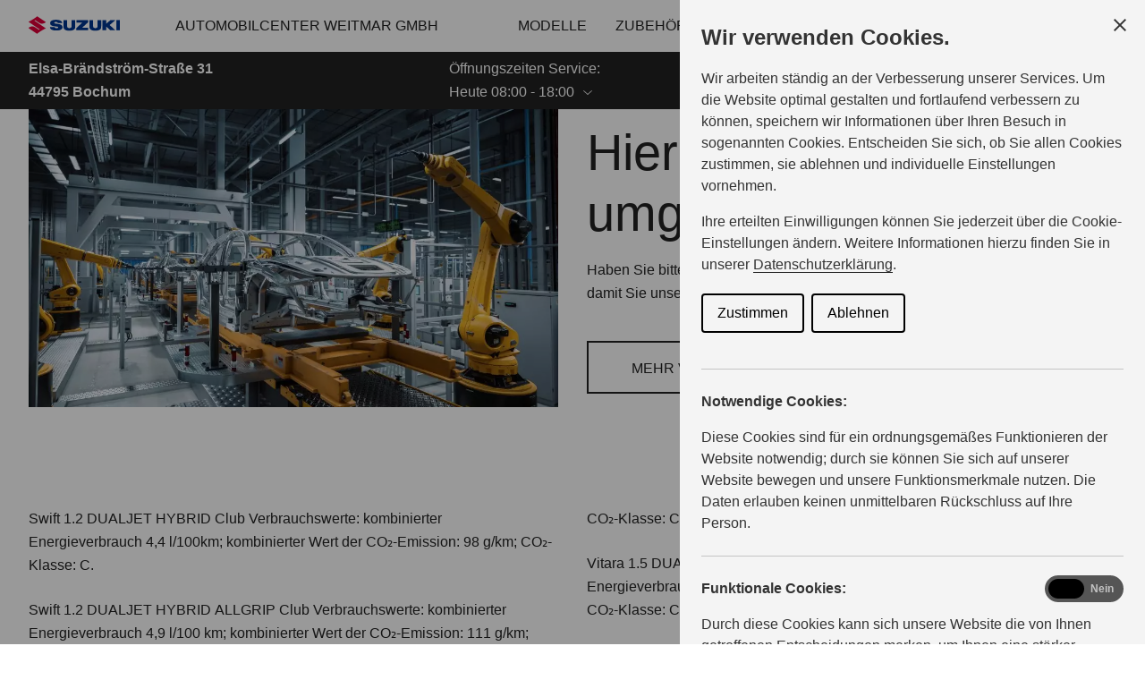

--- FILE ---
content_type: text/html; charset=utf-8
request_url: https://haendler.suzuki.de/ac-weitmar/service/wartung-und-service
body_size: 9510
content:
<!DOCTYPE html><html lang="de"><head><base href="https://haendler.suzuki.de/ac-weitmar/service"><meta charset="UTF-8"><link rel="icon" href="/favicon.ico"><link href="/touch_icon.png" rel="apple-touch-icon"><link rel="preload" href="/fonts/SuzukiPROBold.woff" as="font" type="font/woff" crossorigin=""><link rel="preload" href="/fonts/SuzukiPROHeadline.woff" as="font" type="font/woff" crossorigin=""><link rel="preload" href="/fonts/SuzukiPRORegular.woff" as="font" type="font/woff" crossorigin=""><meta name="viewport" content="width=device-width,initial-scale=1"><meta name="google-site-verification" content="DOdGKZo8nKtaWe3Cm7j9wrrYB7zyLDJyAKVKcIynsJ4"><meta name="description" content=""><meta name="keywords" content=""><meta name="robots" content="index,follow"><title>Baustelle — Suzuki Automobilcenter Weitmar GmbH</title><style>#ccc{position:fixed;z-index:2147483647;font-family:Arial,sans-serif;font-size:12px;line-height:1.4em}@media (min-width:1024px){#ccc{font-size:16px}}#ccc-icon{position:fixed;bottom:0;width:80px;height:80px;cursor:pointer;z-index:20;padding:0;border:0;background:0 0}#ccc-icon.ccc-icon--left{left:0}#ccc-icon.ccc-icon--right{right:0}#ccc-icon.ccc-icon--dark{fill:#000025}#ccc-icon.ccc-icon--dark #star path{fill:#fff}#ccc-icon.ccc-icon--light{fill:#555}#ccc-icon.ccc-icon--light #star path{fill:#f4f4f4}#ccc-overlay{position:fixed;top:0;bottom:0;left:0;right:0;z-index:1;background:rgba(0,0,0,.4);opacity:1;-webkit-backface-visibility:hidden;backface-visibility:hidden;will-change:opacity;-webkit-animation-name:fade-in;animation-name:fade-in;-webkit-animation-duration:.4s;animation-duration:.4s;-webkit-animation-iteration-count:1;animation-iteration-count:1}#ccc-module{position:fixed;width:100%;height:100%;z-index:2}#ccc-module.ccc-module--slideout{top:0;bottom:0;width:90%;max-width:520px}#ccc-module.ccc-module--slideout.ccc-module--left{left:0;-webkit-animation-name:slide-right;animation-name:slide-right;-webkit-animation-duration:.4s;animation-duration:.4s;-webkit-animation-iteration-count:1;animation-iteration-count:1}#ccc-module.ccc-module--slideout.ccc-module--right{right:0;-webkit-animation-name:slide-left;animation-name:slide-left;-webkit-animation-duration:.4s;animation-duration:.4s;-webkit-animation-iteration-count:1;animation-iteration-count:1}#ccc-content{position:absolute;width:100%;height:100%;overflow-y:auto;padding:24px;box-sizing:border-box}.ccc-content--dark{color:#fff;fill:#fff;background-color:#313147}.ccc-content--light{color:#333;fill:#333;background-color:#f4f4f4}#ccc-close{position:absolute;right:16px;top:16px;cursor:pointer;display:flex;align-items:center;border:0;background-color:transparent;padding:0!important;z-index:10}#ccc-title,.ccc-title{font-size:1.2em;line-height:1.5em;font-weight:700;padding-right:32px;margin:0;text-align:left}#ccc #ccc-recommended-settings{margin-left:0;float:none;clear:both}#ccc h3{margin:0;font-weight:700;padding-right:120px}#ccc h3,#ccc p,.ccc-intro{font-size:1em;line-height:1.5em;text-align:left}#ccc p,.ccc-intro{font-weight:400;margin:1em 0}#ccc hr{height:1px;border:0;margin:24px 0;opacity:.25}#ccc .ccc-svg-element{width:16px;height:16px;display:inline-block;position:relative;top:6px;margin-left:8px}#ccc .ccc-content--dark hr{background-color:#fff}#ccc .ccc-content--dark a,#ccc .ccc-content--dark h2,#ccc .ccc-content--dark h3,#ccc .ccc-content--dark p,#ccc .ccc-content--dark span{color:#fff;fill:#fff}#ccc .ccc-content--light hr{background-color:#333}#ccc .ccc-content--light a,#ccc .ccc-content--light h2,#ccc .ccc-content--light h3,#ccc .ccc-content--light p,#ccc .ccc-content--light span{color:#333;fill:#333}#ccc .optional-cookie{position:relative}.checkbox-toggle{position:absolute;top:-3px;right:0;margin:0}#ccc .checkbox-toggle-input{margin:0;padding:0;display:block;position:absolute;top:0;bottom:0;left:0;right:0;width:100%;height:100%;z-index:1;opacity:0}#ccc .checkbox-toggle--checkbox{border:2px solid #fff;border-radius:4px}#ccc .checkbox-toggle--checkbox .checkbox-toggle-label{display:block;width:24px;height:24px}#ccc .checkbox-toggle--checkbox .checkbox-toggle-off,#ccc .checkbox-toggle--checkbox .checkbox-toggle-on{display:none}#ccc .checkbox-toggle--checkbox .checkbox-toggle-toggle{position:relative;display:block;width:100%;height:100%;border-radius:4px}#ccc .checkbox-toggle--checkbox input:checked~.checkbox-toggle-toggle:after{content:"";position:absolute;left:9px;top:5px;width:5px;height:10px;border:solid #fff;border-width:0 3px 3px 0;transform:rotate(45deg)}#ccc .checkbox-toggle--slider{border-radius:50px;border:4px solid #fff}#ccc .checkbox-toggle--slider .checkbox-toggle-label{display:flex;margin:0;cursor:pointer;z-index:1}#ccc .checkbox-toggle--slider .checkbox-toggle-off,#ccc .checkbox-toggle--slider .checkbox-toggle-on{flex:1;flex-basis:50%;width:50%;min-width:40px;text-align:center;z-index:2;font-size:.75em;font-weight:700;padding:0 6px;white-space:nowrap}#ccc .checkbox-toggle--slider .checkbox-toggle-off{opacity:.65}#ccc .checkbox-toggle--slider .checkbox-toggle-toggle{display:block;width:50%;height:100%;cursor:pointer;position:absolute;top:0;left:0;z-index:3;border-radius:50px;transition:all .4s ease;background-color:#000}#ccc .checkbox-toggle--slider input:checked~.checkbox-toggle-toggle{left:50%}#ccc .checkbox-toggle--slider.checkbox-toggle--dark{background-color:#111125;border-color:#111125}#ccc .checkbox-toggle--checkbox.checkbox-toggle--dark{background-color:#111125;border-color:#fff}#ccc .checkbox-toggle--dark .checkbox-toggle-toggle{background-color:#2f2f5f}#ccc .checkbox-toggle--light{background-color:#555;border-color:#555}#ccc .checkbox-toggle--light .checkbox-toggle-toggle{background-color:#000}#ccc .checkbox-toggle--light .checkbox-toggle-on,#ccc .checkbox-toggle--slider.checkbox-toggle--light .checkbox-toggle-off{color:#fff}#ccc .ccc-alert{border-radius:8px;margin:24px 0;padding:16px}#ccc .ccc-alert-title{display:flex;align-items:center;padding:0}#ccc .ccc-alert-icon{display:inline-block;width:30px;height:30px;margin:0 8px 0 0;flex-shrink:0}#ccc .ccc-alert-break{margin:12px 0}.third-party-cookie-link{display:flex;align-items:center;margin:16px 0}.third-party-cookie-name{font-size:1em;font-weight:700}.third-party-cookie-icon{display:inline-block;width:16px;height:16px;margin-left:16px}#ccc .ccc-content--dark .ccc-alert{color:#fff;fill:#fff;background:#111125}#ccc .ccc-content--dark .third-party-cookie-link{color:#fff;background:#111125}#ccc .ccc-content--light .ccc-alert,#ccc .ccc-content--light .third-party-cookie-link{background:#eaeaea}#ccc .ccc-module--popup{left:0;right:0;top:0;bottom:0;opacity:1;-webkit-animation-name:slide-up;animation-name:slide-up;-webkit-animation-duration:.4s;animation-duration:.4s;-webkit-animation-iteration-count:1;animation-iteration-count:1}#ccc .ccc-module--popup #ccc-content{width:90%;height:90%;max-height:600px;max-width:600px;top:50%;left:50%;transform:translate(-50%,-50%);border-radius:12px}#ccc .ccc-notify-box-dismiss{display:none!important}@media (min-width:600px){#ccc #ccc-notify.ccc-notify__box{opacity:1;-webkit-animation-name:box-slide-up;animation-name:box-slide-up;-webkit-animation-duration:.8s;animation-duration:.8s;-webkit-animation-iteration-count:1;animation-iteration-count:1;width:90%;height:90%;max-height:240px;max-width:480px;top:50%;left:50%;transform:translate(-50%,-50%);border-radius:12px;flex-direction:column;justify-content:space-around;box-sizing:border-box;padding:32px 64px}#ccc .ccc-notify-box-dismiss{display:block!important;position:absolute!important;top:16px!important;right:16px!important}}#ccc #ccc-notify{position:fixed;bottom:0;left:0;right:0;height:auto;min-height:48px;padding:16px;margin:0;border-radius:0;overflow:hidden;z-index:30;display:flex;flex-direction:column;justify-content:space-between;opacity:1;-webkit-animation-name:slide-up;animation-name:slide-up;-webkit-animation-iteration-count:1;animation-iteration-count:1}#ccc #ccc-notify,#ccc #ccc-notify.ccc-notify__top{-webkit-animation-duration:.4s;animation-duration:.4s}#ccc #ccc-notify.ccc-notify__top{top:0;bottom:auto;-webkit-animation-name:slide-down;animation-name:slide-down;-webkit-animation-iteration-count:1;animation-iteration-count:1}#ccc #ccc-notify h3{padding:0}#ccc #ccc-notify p{margin:0;opacity:.8;font-size:.9em}#ccc .ccc-notify-buttons{position:relative;margin-top:16px;padding-right:24px}#ccc .ccc-notify-button{border:2px solid;border-radius:4px;padding:8px 16px!important;font-size:1em;margin:4px 8px 4px 0;font-weight:400;line-height:1.5em;background:0 0;cursor:pointer}#ccc #ccc-notify-dismiss{cursor:pointer;position:absolute;top:-4px;right:0;width:24px;height:24px;display:inline-flex;padding:0!important;border:0;background-color:transparent}@media (min-width:400px){#ccc #ccc-notify-dismiss{position:relative;right:auto}#ccc .ccc-notify-buttons{padding-right:0}}@media (min-width:600px){#ccc #ccc-notify{font-size:12px;flex-direction:row;align-items:center}#ccc .ccc-notify-buttons{margin-top:0;white-space:nowrap;flex-shrink:0}}@media (min-width:1200px){#ccc #ccc-notify{z-index:10;font-size:16px;padding:16px 100px}}#ccc .ccc-content--dark #ccc-notify,#ccc .ccc-content--dark #ccc-notify span{color:#fff;fill:#fff;background-color:#313147}#ccc .ccc-content--dark .ccc-notify-button,#ccc .ccc-content--dark .ccc-notify-button span{color:#fff;border-color:#fff}#ccc .ccc-content--dark .ccc-button-solid,#ccc .ccc-content--dark .ccc-button-solid span{color:#111125;background:#fff;font-weight:700}.ccc-notify-link{border:0!important;text-decoration:underline}#ccc .ccc-content--light #ccc-notify,#ccc .ccc-content--light #ccc-notify span{color:#000;fill:#000;background:#f4f4f4}#ccc .ccc-content--light .ccc-notify-button,#ccc .ccc-content--light .ccc-notify-button span{color:#000;border-color:#000}#ccc .ccc-content--light .ccc-button-solid,#ccc .ccc-content--light .ccc-button-solid span{color:#fff;background:#000;font-weight:700}.ccc-info-link{font-size:.8em;font-weight:700;text-decoration:none}.ccc-info-link .svg-element{width:14px;height:14px;margin-left:6px}#ccc .ccc-module--slideout .ccc-info{height:100px}#ccc[popup] .ccc-info{height:40px}@media print{#ccc{display:none!important}}#ccc-close-label{display:block;font-size:16px}#ccc .ccc-panel--indent #ccc-title{padding-right:180px}#ccc-close.ccc-close--labelled{top:0;right:0;padding:8px!important}#ccc-content.ccc-content--light #ccc-close.ccc-close--labelled{background-color:#eaeaea}#ccc-content.ccc-content--dark #ccc-close.ccc-close--labelled{background-color:#111125}#ccc-end{margin:16px 0 32px}#ccc-dismiss-button{display:block}#ccc .ccc-content--highlight .ccc-link.ccc-tabbable:focus{padding:8px;filter:invert(100%)}#ccc .ccc-content--highlight.ccc-content--light .ccc-link.ccc-tabbable:focus{border-color:#eaeaea!important;background-color:#eaeaea!important}#ccc .ccc-content--highlight.ccc-content--dark .ccc-link.ccc-tabbable:focus{border-color:#111125!important;background-color:#111125!important}#ccc .ccc-content--highlight #ccc-close:focus,#ccc .ccc-content--highlight .ccc-button-solid:focus,#ccc .ccc-content--highlight .checkbox-toggle-input:focus~.checkbox-toggle-toggle,#ccc .ccc-content--highlight .third-party-cookie-link:focus{filter:invert(100%)}#ccc .ccc-content--highlight.ccc-content--light .ccc-tabbable:focus{box-shadow:0 4px 8px 0 hsla(0,0%,100%,.2),0 6px 20px 0 hsla(0,0%,100%,.2)}#ccc .ccc-content--highlight.ccc-content--dark .ccc-tabbable:focus{box-shadow:0 4px 8px 0 rgba(0,0,0,.2),0 6px 20px 0 rgba(0,0,0,.2)}#ccc .checkbox-toggle:focus-within{outline:auto}#ccc #ccc-icon.ccc-icon--no-outline,#ccc .ccc-content--no-outline *,#ccc .ccc-content--no-outline .ccc-tabbable{outline:0}#ccc .ccc-content--highlight .ccc-tabbable:active,#ccc .ccc-content--highlight .ccc-tabbable:hover,#ccc .ccc-icon--highlight:active,#ccc .ccc-icon--highlight:hover{box-shadow:none!important;filter:none!important}.ccc-panel{position:absolute;top:24px;left:24px;right:24px}.ccc-panel.hidden{opacity:0;height:0;overflow:hidden}.ccc-panel.visible{opacity:1;height:auto;transition:opacity .4s}#ccc .iab-vendor,#ccc .optional-vendor{margin:0 0 8px}#ccc .optional-vendor{font-size:.875em}#ccc .optional-vendor-heading{font-weight:700;padding-left:24px;text-decoration:underline}#ccc .ccc-vendor-reveal{background:0 0;display:flex;align-items:center;border:1px dotted;font-size:.875em;opacity:.5;transition:opacity .4s}#ccc .ccc-vendor-reveal:focus,#ccc .ccc-vendor-reveal:hover{opacity:1}#ccc .ccc-legal-description{margin-top:1rem}#ccc .ccc-vendor-reveal svg{width:16px;height:16px;margin-left:8px}#ccc .optional-vendor-warning{display:flex;align-items:center}#ccc .optional-vendor-warning svg{width:16px;height:16px;margin-right:8px}#ccc .optional-vendor-content{padding-left:24px}#ccc .iab-vendor-heading{font-size:.875em;font-weight:400;text-decoration:underline}#ccc .cmp-button-holder{font-size:.75em;display:flex;justify-content:space-between}#ccc .cmp-back{opacity:.5;transition:opacity .4s}#ccc .cmp-back:hover{opacity:1}.ccc-sr-only{position:absolute;width:1px;height:1px;padding:0;margin:-1px;overflow:hidden;clip:rect(0,0,0,0);border:0}@-webkit-keyframes fade-in{0%{opacity:0}to{opacity:1}}@keyframes fade-in{0%{opacity:0}to{opacity:1}}@-webkit-keyframes slide-right{0%{transform:translate3d(-100%,0,0)}to{transform:translateZ(0)}}@keyframes slide-right{0%{transform:translate3d(-100%,0,0)}to{transform:translateZ(0)}}@-webkit-keyframes slide-left{0%{transform:translate3d(100%,0,0)}to{transform:translateZ(0)}}@keyframes slide-left{0%{transform:translate3d(100%,0,0)}to{transform:translateZ(0)}}@-webkit-keyframes slide-up{0%{transform:translate3d(0,100%,0)}to{transform:translateZ(0)}}@keyframes slide-up{0%{transform:translate3d(0,100%,0)}to{transform:translateZ(0)}}@-webkit-keyframes box-slide-up{0%{transform:translate3d(-50%,100%,0)}to{transform:translate3d(-50%,-50%,0)}}@keyframes box-slide-up{0%{transform:translate3d(-50%,100%,0)}to{transform:translate3d(-50%,-50%,0)}}@-webkit-keyframes slide-down{0%{transform:translate3d(0,-100%,0)}to{transform:translateZ(0)}}@keyframes slide-down{0%{transform:translate3d(0,-100%,0)}to{transform:translateZ(0)}}#ccc .iab-object{position:relative;height:48px;width:98%}#ccc .iab-object.iab-object--vendor{width:85%}#ccc .iab-object .checkbox-toggle{top:4px;left:0;right:auto}#ccc .iab-object .checkbox-toggle-label{width:18px;height:18px}#ccc .iab-object .checkbox-toggle--checkbox input:checked~.checkbox-toggle-toggle:after{left:7px;top:3px;width:3px;height:8px;border-width:0 2px 2px 0}#ccc .iab-object-label{display:block;margin-left:32px;font-size:.75em}#ccc .vendor-details{font-size:.75rem;margin-bottom:16px}#ccc .vendor-details h4{margin:.5rem 0}#ccc .ccc-title.ccc-title--iab{margin-bottom:1rem}#ccc .iab-header-toggle{display:flex;align-items:center;margin-bottom:1rem}#ccc .iab-header-toggle .ccc-title{margin:0 0 0 16px}#ccc .iab-header-toggle .ccc-vendor-reveal svg{margin:0}#ccc .iab-vendor-toggle .checkbox-toggle{top:auto}#ccc .iab-vendor-toggle h3{padding-right:180px}#ccc .iab-disclosure-load{display:flex;align-items:center}#ccc .iab-disclosure-load button{margin-right:12px}#ccc .iab-disclosure-load a{text-decoration:none}#ccc .iab-disclosure-load a>span{position:relative;top:-2px}#ccc .iab-disclosure-load a>.ccc-svg-element{top:4px}#ccc .iab-disclosure-table{width:100%;margin:2em 0;border-collapse:collapse}#ccc .iab-disclosure-table td,#ccc .iab-disclosure-table th{border:1px solid}#ccc .iab-disclosure-table thead td{border:none}#ccc .ccc-content--dark td,#ccc .ccc-content--dark th{border-color:#fff}#ccc .iab-disclosure-table dl{display:grid;grid-template:auto/1fr 1fr;width:150px}#ccc .iab-disclosure-table ul{list-style:none}#ccc .iab-disclosure-table dl,#ccc .iab-disclosure-table ul{margin:0;padding:0}#ccc .iab-disclosure-table dd,#ccc .iab-disclosure-table dt,#ccc .iab-disclosure-table li{margin:0;padding:.3em .5em;border-bottom:1px solid rgba(0,0,0,.1)}#ccc .ccc-content--dark .iab-disclosure-table dd,#ccc .ccc-content--dark .iab-disclosure-table dt,#ccc .ccc-content--dark .iab-disclosure-table li{border-bottom:1px solid hsla(0,0%,100%,.1)}#ccc .ccc-content--dark .iab-disclosure-table li:last-child{border:none}#ccc .iab-disclosure-table td,#ccc .iab-disclosure-table th{vertical-align:top;padding:1em}#ccc .iab-disclosure-table tr:nth-child(2n){background:rgba(0,0,0,.1)}</style><link rel="modulepreload" href="/assets/vendor.073c0762.js"><link rel="stylesheet" href="/assets/style.f375ad4e.css"><link rel="modulepreload" as="script" crossorigin="" href="/assets/LoadingLayout.a44126dc.js"><style>.ccc-disable-scroll{overflow-y:scroll;position:fixed}#ccc{font-family:Arial,sans-serif;font-size:16px;line-height:1.4em;position:fixed;z-index:2147483647}#ccc-icon{background:transparent;border:0;bottom:0;cursor:pointer;height:80px;padding:0;position:fixed;width:80px;z-index:20}#ccc-icon.ccc-icon--left{left:0}#ccc-icon.ccc-icon--right{right:0}#ccc-icon.ccc-icon--dark{fill:#000025}#ccc-icon.ccc-icon--dark #star path{fill:#fff}#ccc-icon.ccc-icon--light{fill:#555}#ccc-icon.ccc-icon--light #star path{fill:#f4f4f4}#ccc-overlay{animation-duration:.4s;animation-iteration-count:1;animation-name:fade-in;backface-visibility:hidden;background:rgba(0,0,0,.4);bottom:0;left:0;opacity:1;perspective:0;position:fixed;right:0;top:0;will-change:opacity;z-index:1}#ccc-module{height:100%;position:fixed;width:100%;z-index:2}#ccc-module.ccc-module--slideout{bottom:0;max-width:520px;top:0;width:90%}#ccc-module.ccc-module--slideout.ccc-module--left{animation-duration:.4s;animation-iteration-count:1;animation-name:slide-right;left:0}#ccc-module.ccc-module--slideout.ccc-module--right{animation-duration:.4s;animation-iteration-count:1;animation-name:slide-left;right:0}#ccc-content{box-sizing:border-box;height:100%;overflow-y:auto;padding:24px;position:absolute;width:100%}.ccc-content--dark{fill:#fff;background-color:#313147;color:#fff}.ccc-content--light{fill:#333;background-color:#f4f4f4;color:#333}#ccc-close{align-items:center;background-color:transparent;border:0;cursor:pointer;display:flex;padding:0!important;position:absolute;right:16px;top:16px;z-index:10}#ccc-title,.ccc-title{font-size:1.2em;font-weight:700;line-height:1.5em;margin:0;padding-right:32px;text-align:left}#ccc #ccc-recommended-settings{clear:both;float:none;margin-left:0}#ccc h2,#ccc h3{font-weight:700;margin:0;padding-right:120px}#ccc h2,#ccc h3,#ccc p,.ccc-intro{font-size:1em;line-height:1.5em;text-align:left}#ccc p,.ccc-intro{font-weight:400;margin:1em 0}#ccc hr{border:0;height:1px;margin:24px 0;opacity:.25}#ccc .ccc-svg-element{display:inline-block;height:16px;margin-left:8px;position:relative;top:6px;width:16px}#ccc .ccc-content--dark hr{background-color:#fff}#ccc .ccc-content--dark a,#ccc .ccc-content--dark h1,#ccc .ccc-content--dark h2,#ccc .ccc-content--dark h3,#ccc .ccc-content--dark p,#ccc .ccc-content--dark span{fill:#fff;color:#fff}#ccc .ccc-content--light hr{background-color:#333}#ccc .ccc-content--light a,#ccc .ccc-content--light h1,#ccc .ccc-content--light h2,#ccc .ccc-content--light h3,#ccc .ccc-content--light p,#ccc .ccc-content--light span{fill:#333;color:#333}#ccc .optional-cookie{position:relative}.checkbox-toggle{margin:0;position:absolute;right:0;top:-3px}#ccc .checkbox-toggle-input{bottom:0;display:block;height:100%;left:0;margin:0;opacity:0;padding:0;position:absolute;right:0;top:0;width:100%;z-index:1}#ccc .checkbox-toggle--checkbox{border:2px solid #fff;border-radius:4px}#ccc .checkbox-toggle--checkbox .checkbox-toggle-label{display:block;height:24px;width:24px}#ccc .checkbox-toggle--checkbox .checkbox-toggle-off,#ccc .checkbox-toggle--checkbox .checkbox-toggle-on{display:none}#ccc .checkbox-toggle--checkbox .checkbox-toggle-toggle{border-radius:4px;display:block;height:100%;position:relative;width:100%}#ccc .checkbox-toggle--checkbox input:checked~.checkbox-toggle-toggle:after{border:solid #fff;border-width:0 3px 3px 0;content:"";height:10px;left:9px;position:absolute;top:5px;transform:rotate(45deg);width:5px}#ccc .checkbox-toggle--slider{border:4px solid #fff;border-radius:50px}#ccc .checkbox-toggle--slider .checkbox-toggle-label{cursor:pointer;display:flex;margin:0;z-index:1}#ccc .checkbox-toggle--slider .checkbox-toggle-off,#ccc .checkbox-toggle--slider .checkbox-toggle-on{flex:1;flex-basis:50%;font-size:.75em;font-weight:700;min-width:40px;padding:0 6px;text-align:center;white-space:nowrap;width:50%;z-index:2}#ccc .checkbox-toggle--slider .checkbox-toggle-off{opacity:.65}#ccc .checkbox-toggle--slider .checkbox-toggle-toggle{background-color:#000;border-radius:50px;cursor:pointer;display:block;height:100%;left:0;position:absolute;top:0;transition:all .4s ease;width:50%;z-index:3}#ccc .checkbox-toggle--slider input:checked~.checkbox-toggle-toggle{left:50%}#ccc .checkbox-toggle--slider.checkbox-toggle--dark{background-color:#111125;border-color:#111125}#ccc .checkbox-toggle--checkbox.checkbox-toggle--dark{background-color:#111125;border-color:#fff}#ccc .checkbox-toggle--dark .checkbox-toggle-toggle{background-color:#2f2f5f}#ccc .checkbox-toggle--light{background-color:#555;border-color:#555}#ccc .checkbox-toggle--light .checkbox-toggle-toggle{background-color:#000}#ccc .checkbox-toggle--light .checkbox-toggle-on,#ccc .checkbox-toggle--slider.checkbox-toggle--light .checkbox-toggle-off{color:#fff}#ccc .checkbox-toggle--slider input:checked~.checkbox-toggle-toggle{background-color:#fff}#ccc .ccc-alert{border-radius:8px;margin:24px 0;padding:16px}#ccc .ccc-alert-title{align-items:center;display:flex;padding:0}#ccc .ccc-alert-icon{display:inline-block;flex-shrink:0;height:30px;margin:0 8px 0 0;width:30px}#ccc .ccc-alert-break{margin:12px 0}.third-party-cookie-link{align-items:center;display:flex;margin:16px 0}.third-party-cookie-name{font-size:1em;font-weight:700}.third-party-cookie-icon{display:inline-block;height:16px;margin-left:16px;width:16px}#ccc .ccc-content--dark .ccc-alert{fill:#fff;background:#111125;color:#fff}#ccc .ccc-content--dark .third-party-cookie-link{background:#111125;color:#fff}#ccc .ccc-content--light .ccc-alert,#ccc .ccc-content--light .third-party-cookie-link{background:#eaeaea}#ccc .ccc-module--popup{animation-duration:.4s;animation-iteration-count:1;animation-name:slide-up;bottom:0;left:0;opacity:1;right:0;top:0}#ccc .ccc-module--popup #ccc-content{border-radius:12px;height:90%;left:50%;max-height:600px;max-width:600px;top:50%;transform:translate(-50%,-50%);width:90%}#ccc .ccc-notify-box-dismiss{display:none!important}@media (min-width:600px){#ccc #ccc-notify.ccc-notify__box{animation-duration:.8s;animation-iteration-count:1;animation-name:box-slide-up;border-radius:12px;box-sizing:border-box;flex-direction:column;height:90%;left:50%;max-height:240px;max-width:600px;opacity:1;padding:32px 64px;top:50%;transform:translate(-50%,-50%);width:90%}#ccc .ccc-notify-box-dismiss{display:block!important;position:absolute!important;right:16px!important;top:16px!important}}#ccc #ccc-notify{animation-duration:.4s;animation-iteration-count:1;animation-name:slide-up;border-radius:0;bottom:0;display:flex;flex-direction:column;height:auto;justify-content:space-between;left:0;margin:0;max-height:80vh;min-height:48px;opacity:1;overflow:hidden;overflow-y:auto;padding:16px;position:fixed;right:0;z-index:30}.ccc-notify-text h1{font-size:1em;font-weight:700;line-height:1.5em;margin:0;padding-right:120px;text-align:left}#ccc #ccc-notify.ccc-notify__top{animation-duration:.4s;animation-iteration-count:1;animation-name:slide-down;bottom:auto;top:0}#ccc #ccc-notify h3{padding:0}#ccc #ccc-notify p{font-size:.9em;margin:0;opacity:.8}#ccc .ccc-notify-buttons{margin-top:16px;padding-right:24px;position:relative}#ccc .ccc-notify-button{background:transparent;border:2px solid;border-radius:4px;cursor:pointer;font-size:1em;font-weight:400;line-height:1.5em;margin:4px 8px 16px 0;padding:8px 16px!important}#ccc #ccc-notify-dismiss{background-color:transparent;border:0;cursor:pointer;display:inline-flex;height:24px;padding:0!important;position:absolute;right:0;top:-4px;width:24px}@media (min-width:400px){#ccc #ccc-notify-dismiss{position:relative;right:auto}#ccc .ccc-notify-buttons{padding-right:0}}@media (min-width:1020px){#ccc #ccc-notify{align-items:center;flex-direction:row}#ccc .ccc-notify-text{margin-right:16px}#ccc .ccc-notify-buttons{flex-shrink:0;white-space:nowrap}}@media (min-width:1200px){#ccc #ccc-notify{font-size:16px;padding:16px 100px;z-index:10}}#ccc .ccc-content--dark #ccc-notify,#ccc .ccc-content--dark #ccc-notify span{fill:#fff;background-color:#313147;color:#fff}#ccc .ccc-content--dark .ccc-notify-button,#ccc .ccc-content--dark .ccc-notify-button span{border-color:#fff;color:#fff}#ccc .ccc-content--dark .ccc-button-solid,#ccc .ccc-content--dark .ccc-button-solid span{background:#fff;color:#111125;font-weight:700}.ccc-notify-link{border:0!important;text-decoration:underline}#ccc .ccc-content--light #ccc-notify,#ccc .ccc-content--light #ccc-notify span{fill:#000;background:#f4f4f4;color:#000}#ccc .ccc-content--light .ccc-notify-button,#ccc .ccc-content--light .ccc-notify-button span{border-color:#000;color:#000}#ccc .ccc-content--light .ccc-button-solid,#ccc .ccc-content--light .ccc-button-solid span{background:#000;color:#fff;font-weight:700}.ccc-info-link{font-size:.8em;font-weight:700;text-decoration:none}.ccc-info-link .svg-element{height:14px;margin-left:6px;width:14px}#ccc .ccc-module--slideout .ccc-info{height:100px}#ccc[popup] .ccc-info{height:40px}@media print{#ccc{display:none!important}}#ccc-close-label{display:block;font-size:16px}#ccc .ccc-panel--indent #ccc-title{padding-right:180px}#ccc-close.ccc-close--labelled{padding:8px!important;right:0;top:0}#ccc-content.ccc-content--light #ccc-close.ccc-close--labelled{background-color:#eaeaea}#ccc-content.ccc-content--dark #ccc-close.ccc-close--labelled{background-color:#111125}#ccc-end{margin:16px 0 32px}#ccc-dismiss-button{display:block}#ccc .ccc-content--highlight .ccc-link.ccc-tabbable:focus{filter:invert(100%);padding:8px}#ccc .ccc-content--highlight.ccc-content--light .ccc-link.ccc-tabbable:focus{background-color:#eaeaea!important;border-color:#eaeaea!important}#ccc .ccc-content--highlight.ccc-content--dark .ccc-link.ccc-tabbable:focus{background-color:#111125!important;border-color:#111125!important}#ccc .ccc-content--highlight #ccc-close:focus,#ccc .ccc-content--highlight .ccc-button-solid:focus,#ccc .ccc-content--highlight .third-party-cookie-link:focus{filter:invert(100%)}#ccc .ccc-content--highlight.ccc-content--light .ccc-tabbable:focus{box-shadow:0 4px 8px 0 hsla(0,0%,100%,.2),0 6px 20px 0 hsla(0,0%,100%,.2)}#ccc .ccc-content--highlight.ccc-content--dark .ccc-tabbable:focus{box-shadow:0 4px 8px 0 rgba(0,0,0,.2),0 6px 20px 0 rgba(0,0,0,.2)}#ccc .checkbox-toggle:focus-within{outline:auto}#ccc .checkbox-toggle--slider.checkbox-toggle--light:focus-within{box-shadow:0 0 0 4px rgba(0,0,0,.8);outline:3px solid #f2ab3d}#ccc #ccc-icon.ccc-icon--no-outline,#ccc .ccc-content--no-outline *,#ccc .ccc-content--no-outline .ccc-tabbable{outline:none}#ccc .ccc-content--highlight .ccc-tabbable:active,#ccc .ccc-content--highlight .ccc-tabbable:hover,#ccc .ccc-icon--highlight:active,#ccc .ccc-icon--highlight:hover{box-shadow:none!important;filter:none!important}.ccc-panel{left:24px;position:absolute;right:24px;top:24px}.ccc-panel.hidden{height:0;opacity:0;overflow:hidden}.ccc-panel.visible{height:auto;opacity:1;transition:opacity .4s}#ccc .iab-vendor,#ccc .optional-vendor{margin:0 0 8px}#ccc .optional-vendor{font-size:.875em}#ccc .optional-vendor-heading{font-weight:700;padding-left:24px;text-decoration:underline}#ccc .ccc-vendor-reveal{align-items:center;background:transparent;border:1px dotted;display:flex;font-size:.875em;opacity:.5;transition:opacity .4s}#ccc .ccc-vendor-reveal:focus,#ccc .ccc-vendor-reveal:hover{opacity:1}#ccc .ccc-legal-description{margin-top:1rem}#ccc .ccc-vendor-reveal svg{height:16px;margin-left:8px;width:16px}#ccc .optional-vendor-warning{align-items:center;display:flex}#ccc .optional-vendor-warning svg{height:16px;margin-right:8px;width:16px}#ccc .optional-vendor-content{padding-left:24px}#ccc .iab-vendor-heading{font-size:.875em;font-weight:400;text-decoration:underline}#ccc .cmp-button-holder{display:flex;font-size:.75em;justify-content:space-between}#ccc .cmp-back{opacity:.5;transition:opacity .4s}#ccc .cmp-back:hover{opacity:1}.ccc-sr-only{clip:rect(0,0,0,0);border:0;height:1px;margin:-1px;overflow:hidden;padding:0;position:absolute;width:1px}@keyframes fade-in{0%{opacity:0}to{opacity:1}}@keyframes slide-right{0%{transform:translate3d(-100%,0,0)}to{transform:translateZ(0)}}@keyframes slide-left{0%{transform:translate3d(100%,0,0)}to{transform:translateZ(0)}}@keyframes slide-up{0%{transform:translate3d(0,100%,0)}to{transform:translateZ(0)}}@keyframes box-slide-up{0%{transform:translate3d(-50%,100%,0)}to{transform:translate3d(-50%,-50%,0)}}@keyframes slide-down{0%{transform:translate3d(0,-100%,0)}to{transform:translateZ(0)}}#ccc .iab-object{height:48px;position:relative;width:98%}#ccc .iab-object.iab-object--vendor{width:85%}#ccc .iab-object .checkbox-toggle{left:0;right:auto;top:4px}#ccc .iab-object .checkbox-toggle-label{height:18px;width:18px}#ccc .iab-object .checkbox-toggle--checkbox input:checked~.checkbox-toggle-toggle:after{border-width:0 2px 2px 0;height:8px;left:7px;top:3px;width:3px}#ccc .iab-object-label{display:block;font-size:.75em;margin-left:32px}#ccc .vendor-details{font-size:.75rem;margin-bottom:16px}#ccc .vendor-details h4{margin:.5rem 0}#ccc .ccc-title.ccc-title--iab{margin-bottom:1rem}#ccc .iab-header-toggle{align-items:center;display:flex;margin-bottom:1rem}#ccc .iab-header-toggle .ccc-title{margin:0 0 0 16px}#ccc .iab-header-toggle .ccc-vendor-reveal svg{margin:0}#ccc .iab-vendor-toggle .checkbox-toggle{top:auto}#ccc .iab-vendor-toggle h3{padding-right:180px}#ccc .iab-disclosure-load{align-items:center;display:flex}#ccc .iab-disclosure-load button{margin-right:12px}#ccc .iab-disclosure-load a{text-decoration:none}#ccc .iab-disclosure-load a>span{position:relative;top:-2px}#ccc .iab-disclosure-load a>.ccc-svg-element{top:4px}#ccc .iab-disclosure-table{border-collapse:collapse;margin:2em 0;width:100%}#ccc .iab-disclosure-table td,#ccc .iab-disclosure-table th{border:1px solid}#ccc .iab-disclosure-table thead td{border:none}#ccc .ccc-content--dark td,#ccc .ccc-content--dark th{border-color:#fff}#ccc .iab-disclosure-table dl{display:grid;grid-template:auto;width:150px}#ccc .iab-disclosure-table ul{list-style:none}#ccc .iab-disclosure-table dl,#ccc .iab-disclosure-table ul{margin:0;padding:0}#ccc .iab-disclosure-table dd,#ccc .iab-disclosure-table dt,#ccc .iab-disclosure-table li{border-bottom:1px solid rgba(0,0,0,.1);margin:0;padding:.3em .5em}#ccc .iab-disclosure-table dd{padding-left:20px}#ccc .ccc-content--dark .iab-disclosure-table dd,#ccc .ccc-content--dark .iab-disclosure-table dt,#ccc .ccc-content--dark .iab-disclosure-table li{border-bottom:1px solid hsla(0,0%,100%,.1)}#ccc .ccc-content--dark .iab-disclosure-table li:last-child{border:none}#ccc .iab-disclosure-table td,#ccc .iab-disclosure-table th{padding:1em;vertical-align:top}#ccc .iab-disclosure-table tr:nth-child(2n){background:rgba(0,0,0,.1)}#ccc .ccc-content--highlight .ccc-tabbable:hover{outline:auto}#ccc h1,h2,h3{font-style:normal}#ccc .iab-illustrations{display:block;font-size:90%;margin:0 0 0 1rem;opacity:.95;padding:0}#ccc .iab-illustrations li{padding:1rem}#ccc .ccc-vendor-count{font-size:.8rem;font-weight:400;opacity:.8}</style><style>#ccc, #ccc button {font-family: suzukiproregular, sans-serif !important;}#ccc #ccc-title { font-size: 1.5rem !important;}</style><link rel="modulepreload" as="script" crossorigin="" href="/assets/DealerLayout.65590112.js"><link rel="modulepreload" as="script" crossorigin="" href="/assets/breadcrumb.2767fd78.js"><link rel="modulepreload" as="script" crossorigin="" href="/assets/index.b31f9928.js"><script type="application/ld+json">{"@context":"https://schema.org","@type":"BreadcrumbList","itemListElement":[{"@type":"ListItem","position":1,"name":"Homepage","item":"https://haendler.suzuki.de"},{"@type":"ListItem","position":1,"name":"Baustelle","item":"https://haendler.suzuki.de/ac-weitmar/baustelle"}]}</script><link rel="canonical" href="https://haendler.suzuki.de/ac-weitmar/baustelle"><style type="text/css">
.mapdiv[data-v-177d06e3] {
  width: 100%;
  height: 100%;
}
</style><style type="text/css">
.info-window-content[data-v-5b373d6e] {
  display: none;
}
.mapdiv .info-window-content[data-v-5b373d6e] {
  display: block;
}
</style><link rel="modulepreload" as="script" crossorigin="" href="/assets/SubNavigation.11006a04.js"><link rel="modulepreload" as="script" crossorigin="" href="/assets/index.d2a80e6f.js"></head><body><div id="ccc" role="region" aria-label="Cookie preferences" aria-live="polite" style="z-index: 2147483647;"><div id="ccc-overlay"></div><div id="ccc-module" class="ccc-module--slideout ccc-module--right" role="dialog" aria-modal="true" aria-labelledby="ccc-title"><div id="ccc-content" class="ccc-content--light   "><button id="ccc-close" class="ccc-link ccc-tabbable " tabindex="0" aria-label="Close Cookie Control"><svg xmlns="http://www.w3.org/2000/svg" height="24" viewBox="0 0 24 24" width="24" aria-hidden="true"><path d="M19 6.41L17.59 5 12 10.59 6.41 5 5 6.41 10.59 12 5 17.59 6.41 19 12 13.41 17.59 19 19 17.59 13.41 12z"></path></svg></button><div id="cc-panel" class="ccc-panel "><h1 id="ccc-title">Wir verwenden Cookies.</h1><p class="ccc-intro"><p>Wir arbeiten ständig an der Verbesserung unserer Services. Um die Website optimal gestalten und fortlaufend verbessern zu können, speichern wir Informationen über Ihren Besuch in sogenannten Cookies. Entscheiden Sie sich, ob Sie allen Cookies zustimmen, sie ablehnen und individuelle Einstellungen vornehmen.</p><p>Ihre erteilten Einwilligungen können Sie jederzeit über die Cookie-Einstellungen ändern. Weitere Informationen hierzu finden Sie in unserer <a class="sde-link" href="/datenschutz">Datenschutzerklärung</a>.</p></p><div id="ccc-button-holder"><button id="ccc-recommended-settings" class="ccc-notify-button ccc-link ccc-tabbable ccc-accept-button"><span>Zustimmen</span></button><button id="ccc-reject-settings" class="ccc-notify-button ccc-link ccc-tabbable ccc-reject-button"><span>Ablehnen</span></button></div><hr aria-hidden="true"><h2 id="ccc-necessary-title">Notwendige Cookies:</h2><p id="ccc-necessary-description">Diese Cookies sind für ein ordnungsgemäßes Funktionieren der Website notwendig; durch sie können Sie sich auf unserer Website bewegen und unsere Funktionsmerkmale nutzen. Die Daten erlauben keinen unmittelbaren Rückschluss auf Ihre Person.</p><hr aria-hidden="true"><div id="ccc-optional-categories"><div class="optional-cookie" aria-live="polite"><h3 class="optional-cookie-header">Funktionale Cookies:</h3><p>Durch diese Cookies kann sich unsere Website die von Ihnen getroffenen Entscheidungen merken, um Ihnen eine stärker personalisierte Online-Erfahrung zu bieten. Die von diesen Cookies erfassten Daten können persönlich identifizierbare Informationen enthalten.</p><div class="checkbox-toggle checkbox-toggle--slider checkbox-toggle--light ccc-tabbable"><label class="checkbox-toggle-label"><input class="checkbox-toggle-input" type="checkbox"><span class="checkbox-toggle-text ccc-sr-only">Funktionale Cookies:</span><span class="checkbox-toggle-on" aria-hidden="true">Ja</span><span class="checkbox-toggle-off" aria-hidden="true">Nein</span><span class="checkbox-toggle-toggle"></span></label></div><hr aria-hidden="true"></div><div class="optional-cookie" aria-live="polite"><h3 class="optional-cookie-header">Performance und Analytics Cookies:</h3><p><p>Diese Daten verwenden wir, um den Inhalt der Website zur verbessern und um Statistiken zu internen Marktanalysezwecken über den individuellen Gebrauch der Website anzufertigen. Diese Daten erlauben keinen unmittelbaren Rückschluss auf Ihre Person. Alle von uns erhobenen Daten werden lediglich in aggregierter Form verarbeitet.</p><p>Diese Cookies helfen uns zu verstehen, wie Sie mit unserer Website interagieren, indem sie Daten darüber liefern, welche Plattformen und Suchbegriffe Sie auf unsere Website bringen, wie lange Sie auf unserer Website bleiben oder wie viele Unterseiten Sie im Durchschnitt aufrufen.</p></p><div class="checkbox-toggle checkbox-toggle--slider checkbox-toggle--light ccc-tabbable"><label class="checkbox-toggle-label"><input class="checkbox-toggle-input" type="checkbox"><span class="checkbox-toggle-text ccc-sr-only">Performance und Analytics Cookies:</span><span class="checkbox-toggle-on" aria-hidden="true">Ja</span><span class="checkbox-toggle-off" aria-hidden="true">Nein</span><span class="checkbox-toggle-toggle"></span></label></div><hr aria-hidden="true"></div><div class="optional-cookie" aria-live="polite"><h3 class="optional-cookie-header">Targeting und Marketing Cookies</h3><p>Wir sind in sozialen Medien und durch Werbekampagnen auf weiteren Plattformen aktiv. Und natürlich wollen wir Ihnen auch außerhalb der haendler.suzuki.de nur Inhalte anbieten, die für Sie relevant sind. Dafür nutzen wir Targeting und Marketing Cookies.</p><div class="checkbox-toggle checkbox-toggle--slider checkbox-toggle--light ccc-tabbable"><label class="checkbox-toggle-label"><input class="checkbox-toggle-input" type="checkbox"><span class="checkbox-toggle-text ccc-sr-only">Targeting und Marketing Cookies</span><span class="checkbox-toggle-on" aria-hidden="true">Ja</span><span class="checkbox-toggle-off" aria-hidden="true">Nein</span><span class="checkbox-toggle-toggle"></span></label></div><hr aria-hidden="true"></div></div><div id="ccc-info" class="ccc-info"></div></div></div></div></div><div id="app" class="site-hws" data-v-app=""><div data-v-40364830=""><header data-v-8413e206="" role="banner" class="sde-header"><a data-v-8413e206="" href="#main" class="jump-to-main">Zum Hauptinhalt</a><a data-v-8413e206="" href="/ac-weitmar" class="sde-header__logo-link" title="Zur Startseite"></a><a data-v-8413e206="" href="javascript:void(0);" role="button" class="sde-header__navigation-toggle-link">Menü</a><nav data-v-8413e206="" class="sde-header__navigation" aria-label="Hauptnavigation"><div data-v-8413e206="" class="sde-header__navigation-wrapper"><ul data-v-8413e206="" class="sde-header__navigation-level-1"><li data-v-8413e206="" class="sde-header__navigation-item sde-header__model-special-header-title"><span data-v-8413e206="" class="sde-header__navigation-link-text sde-header__title-span-text">AUTOMOBILCENTER WEITMAR GMBH</span></li><li data-v-11540f9c="" data-v-8413e206="" class="sde-header__navigation-item sde-header__navigation-item-list"><a data-v-11540f9c="" href="#" class="sde-header__navigation-link sde-header__navigation-link--has-children"><span data-v-11540f9c="" class="sde-header__navigation-link-text">MODELLE</span></a><div data-v-11540f9c="" class="sde-header__navigation-child"><ul data-v-11540f9c="" class="sde-header__navigation-level-2"><li data-v-11540f9c="" class="sde-header__navigation-item sde-header__navigation-item-special-list"><a data-v-11540f9c="" class="sde-header__modelHeadingTitle sde-header__modelHeadingTitleBBorder">SUZUKI PKW</a></li><li data-v-11540f9c="" class="sde-header__navigation-item sde-header__navigation-item-special-list"><a data-v-11540f9c="" href="/ac-weitmar/modelle/swift" class="sde-header__navigation-link sde-header__navigation-link-model-list-anchor"><span data-v-11540f9c="" class="sde-header__navigation-link-model-list-text sde-header__navigation-link-model-list-span">SWIFT</span><img data-v-11540f9c="" src="/assets/swift.b495a67e.png" alt=""></a></li><li data-v-11540f9c="" class="sde-header__navigation-item sde-header__navigation-item-special-list"><a data-v-11540f9c="" href="/ac-weitmar/modelle/vitara" class="sde-header__navigation-link sde-header__navigation-link-model-list-anchor"><span data-v-11540f9c="" class="sde-header__navigation-link-model-list-text sde-header__navigation-link-model-list-span">VITARA</span><img data-v-11540f9c="" src="/assets/vitara.98fe9028.png" alt=""></a></li><li data-v-11540f9c="" class="sde-header__navigation-item sde-header__navigation-item-special-list"><a data-v-11540f9c="" href="/ac-weitmar/modelle/s-cross" class="sde-header__navigation-link sde-header__navigation-link-model-list-anchor"><span data-v-11540f9c="" class="sde-header__navigation-link-model-list-text sde-header__navigation-link-model-list-span">S-CROSS</span><img data-v-11540f9c="" src="/assets/s-cross.c2b336db.png" alt=""></a></li><li data-v-11540f9c="" class="sde-header__navigation-item sde-header__navigation-item-special-list"><a data-v-11540f9c="" href="/ac-weitmar/modelle/swace" class="sde-header__navigation-link sde-header__navigation-link-model-list-anchor"><span data-v-11540f9c="" class="sde-header__navigation-link-model-list-text sde-header__navigation-link-model-list-span">SWACE</span><img data-v-11540f9c="" src="/assets/swace.41271437.png" alt=""></a></li><li data-v-11540f9c="" class="sde-header__navigation-item sde-header__navigation-item-special-list"><a data-v-11540f9c="" href="/ac-weitmar/modelle/across" class="sde-header__navigation-link sde-header__navigation-link-model-list-anchor"><span data-v-11540f9c="" class="sde-header__navigation-link-model-list-text sde-header__navigation-link-model-list-span">ACROSS</span><img data-v-11540f9c="" src="/assets/across.731699e0.png" alt=""></a></li><li data-v-11540f9c="" class="sde-header__navigation-item sde-header__navigation-item-special-list"><a data-v-11540f9c="" href="/ac-weitmar/modelle/e-vitara" class="sde-header__navigation-link sde-header__navigation-link-model-list-anchor sde-header__navigation-link--no-upper"><span data-v-11540f9c="" class="sde-header__navigation-link-model-list-text sde-header__navigation-link-model-list-span">e VITARA</span><img data-v-11540f9c="" src="/assets/evitara.aa22eef5.png" alt=""></a></li><li data-v-11540f9c="" class="sde-header__navigation-item sde-header__navigation-item-special-list"><a data-v-11540f9c="" href="/ac-weitmar/modelle" class="sde-header__navigation-link sde-header__navigation-link-model-list-anchor"><span data-v-11540f9c="" class="sde-header__navigation-link-model-list-text sde-header__navigation-link-model-list-span sde-header__navigation-link--bold">ALLE SUZUKI MODELLE</span><!----></a></li></ul></div></li><li data-v-11540f9c="" data-v-8413e206="" class="sde-header__navigation-item sde-header__navigation-item-list"><a data-v-11540f9c="" href="#" class="sde-header__navigation-link sde-header__navigation-link--has-children"><span data-v-11540f9c="" class="sde-header__navigation-link-text">ZUBEHÖR</span></a><div data-v-11540f9c="" class="sde-header__navigation-child"><ul data-v-11540f9c="" class="sde-header__navigation-level-2"><li data-v-11540f9c="" class="sde-header__navigation-item"><a data-v-11540f9c="" href="/ac-weitmar/zubehoer" class="sde-header__navigation-link"><span data-v-11540f9c="" class="sde-header__navigation-link-text">ÜBERSICHT</span></a></li><li data-v-11540f9c="" class="sde-header__navigation-item"><a data-v-11540f9c="" href="/ac-weitmar/zubehoer/keep-it-real" class="sde-header__navigation-link"><span data-v-11540f9c="" class="sde-header__navigation-link-text">Keep it real</span></a></li></ul></div></li><li data-v-11540f9c="" data-v-8413e206="" class="sde-header__navigation-item sde-header__navigation-item-list"><a data-v-11540f9c="" href="#" class="sde-header__navigation-link sde-header__navigation-link--has-children"><span data-v-11540f9c="" class="sde-header__navigation-link-text">GESCHÄFTSKUNDEN</span></a><div data-v-11540f9c="" class="sde-header__navigation-child"><ul data-v-11540f9c="" class="sde-header__navigation-level-2"><li data-v-11540f9c="" class="sde-header__navigation-item"><a data-v-11540f9c="" href="/ac-weitmar/geschaeftskunden" class="sde-header__navigation-link"><span data-v-11540f9c="" class="sde-header__navigation-link-text">ÜBERSICHT</span></a></li><li data-v-11540f9c="" class="sde-header__navigation-item"><a data-v-11540f9c="" href="/ac-weitmar/geschaeftskunden/pflegedienste" class="sde-header__navigation-link"><span data-v-11540f9c="" class="sde-header__navigation-link-text">PFLEGEDIENSTE</span></a></li><li data-v-11540f9c="" class="sde-header__navigation-item"><a data-v-11540f9c="" href="/ac-weitmar/geschaeftskunden/lieferdienste" class="sde-header__navigation-link"><span data-v-11540f9c="" class="sde-header__navigation-link-text">LIEFERDIENSTE</span></a></li><li data-v-11540f9c="" class="sde-header__navigation-item"><a data-v-11540f9c="" href="/ac-weitmar/geschaeftskunden/kleingewerbe" class="sde-header__navigation-link"><span data-v-11540f9c="" class="sde-header__navigation-link-text">KLEINGEWERBE</span></a></li><li data-v-11540f9c="" class="sde-header__navigation-item"><a data-v-11540f9c="" href="/ac-weitmar/geschaeftskunden/fahrschulen" class="sde-header__navigation-link"><span data-v-11540f9c="" class="sde-header__navigation-link-text">FAHRSCHULEN</span></a></li><li data-v-11540f9c="" class="sde-header__navigation-item"><a data-v-11540f9c="" href="/ac-weitmar/geschaeftskunden/taxiunternehmen" class="sde-header__navigation-link"><span data-v-11540f9c="" class="sde-header__navigation-link-text">TAXIUNTERNEHMEN</span></a></li></ul></div></li><li data-v-11540f9c="" data-v-8413e206="" class="sde-header__navigation-item sde-header__navigation-item-list"><a data-v-11540f9c="" href="#" class="sde-header__navigation-link sde-header__navigation-link--has-children"><span data-v-11540f9c="" class="sde-header__navigation-link-text">SERVICE</span></a><div data-v-11540f9c="" class="sde-header__navigation-child"><ul data-v-11540f9c="" class="sde-header__navigation-level-2"><li data-v-11540f9c="" class="sde-header__navigation-item"><a data-v-11540f9c="" href="/ac-weitmar/service/wartung-und-service" class="sde-header__navigation-link"><span data-v-11540f9c="" class="sde-header__navigation-link-text">WARTUNG &amp; SERVICE</span></a></li><li data-v-11540f9c="" class="sde-header__navigation-item"><a data-v-11540f9c="" href="/ac-weitmar/service/schutz-und-pflege" class="sde-header__navigation-link"><span data-v-11540f9c="" class="sde-header__navigation-link-text">ECSTAR</span></a></li><li data-v-11540f9c="" class="sde-header__navigation-item"><a data-v-11540f9c="" href="/ac-weitmar/service/originalteile-und-zubehoer" class="sde-header__navigation-link"><span data-v-11540f9c="" class="sde-header__navigation-link-text">ORIGINALTEILE &amp; RÄDER</span></a></li><li data-v-11540f9c="" class="sde-header__navigation-item"><a data-v-11540f9c="" href="/ac-weitmar/service/servicetermin" class="sde-header__navigation-link"><span data-v-11540f9c="" class="sde-header__navigation-link-text">SERVICETERMIN</span></a></li><li data-v-11540f9c="" class="sde-header__navigation-item"><a data-v-11540f9c="" href="/ac-weitmar/service/events" class="sde-header__navigation-link"><span data-v-11540f9c="" class="sde-header__navigation-link-text">EVENTS</span></a></li></ul></div></li><li data-v-11540f9c="" data-v-8413e206="" class="sde-header__navigation-item sde-header__navigation-item-list"><a data-v-11540f9c="" href="#" class="sde-header__navigation-link sde-header__navigation-link--has-children"><span data-v-11540f9c="" class="sde-header__navigation-link-text">ÜBER UNS</span></a><div data-v-11540f9c="" class="sde-header__navigation-child"><ul data-v-11540f9c="" class="sde-header__navigation-level-2"><li data-v-11540f9c="" class="sde-header__navigation-item"><a data-v-11540f9c="" href="/ac-weitmar/wir-ueber-uns" class="sde-header__navigation-link"><span data-v-11540f9c="" class="sde-header__navigation-link-text">WIR ÜBER UNS</span></a></li><li data-v-11540f9c="" class="sde-header__navigation-item"><a data-v-11540f9c="" href="/ac-weitmar/kontakt" class="sde-header__navigation-link"><span data-v-11540f9c="" class="sde-header__navigation-link-text">KONTAKT &amp; ANFAHRT</span></a></li></ul></div></li></ul></div></nav></header><div data-v-1919c54c="" data-v-8413e206="" class="sde-sub-header" role="region" aria-label="Subheader-Bereich"><div data-v-1919c54c="" class="sde-sub-header__menuBox sde-sub-header__tleft"><span data-v-1919c54c="" class="sde-sub-header__menuBox-span">Elsa-Brändström-Straße 31</span><span data-v-1919c54c="" class="sde-sub-header__menuBox-span-bottom">44795 Bochum</span><div data-v-1919c54c="" tabindex="0" id="responsiveIconBurger" class="sde-sub-header__responsiveMenuIcon"></div></div><!----><div data-v-1919c54c="" class="sde-sub-header__menuBox sde-sub-header__tcenter sde-sub-header__toggle_responsive"><div data-v-1919c54c="" class="sde-sub-header__menuBox-span">Öffnungszeiten Service:</div><div data-v-1919c54c="" class="sde-sub-header__menuBox-span-bottom" tabindex="0"><div data-v-1919c54c="" class="dropdown"><a data-v-1919c54c="" class="dropbtn"><!----><!----><!----><!---->Heute 08:00 - 18:00<!----><!----></a><div data-v-1919c54c="" id="myDropdownService" class="dropdown-content"><div data-v-1919c54c="" class="list"><span data-v-1919c54c="" class="sde-sub-header__daylist">MO</span><span data-v-1919c54c="" class="sde-sub-header__timelist">08:00 - 18:00</span></div><div data-v-1919c54c="" class="list"><span data-v-1919c54c="" class="sde-sub-header__daylist">DI</span><span data-v-1919c54c="" class="sde-sub-header__timelist">08:00 - 18:00</span></div><div data-v-1919c54c="" class="list"><span data-v-1919c54c="" class="sde-sub-header__daylist">MI</span><span data-v-1919c54c="" class="sde-sub-header__timelist">08:00 - 18:00</span></div><div data-v-1919c54c="" class="list"><span data-v-1919c54c="" class="sde-sub-header__daylist">DO</span><span data-v-1919c54c="" class="sde-sub-header__timelist">08:00 - 18:00</span></div><div data-v-1919c54c="" class="list"><span data-v-1919c54c="" class="sde-sub-header__daylist">FR</span><span data-v-1919c54c="" class="sde-sub-header__timelist">08:00 - 18:00</span></div><div data-v-1919c54c="" class="list"><span data-v-1919c54c="" class="sde-sub-header__daylist">SA</span><span data-v-1919c54c="" class="sde-sub-header__timelist">09:00 - 13:00</span></div><div data-v-1919c54c="" class="list"><span data-v-1919c54c="" class="sde-sub-header__daylist">SO</span><span data-v-1919c54c="" class="sde-sub-header__timelist">geschlossen</span></div></div></div></div></div><div data-v-1919c54c="" class="sde-sub-header__menuBox sde-sub-header__trightTEmail sde-sub-header__toggle_responsive"><span data-v-1919c54c="" class="sde-sub-header__menuBox-span"> Tel.: <a data-v-1919c54c="" href="tel:0234-4175760">0234-4175760</a></span><span data-v-1919c54c="" class="sde-sub-header__menuBox-span-bottom"><a data-v-1919c54c="" href="mailto:automobilcenter-weitmar@suzuki-handel.de">automobilcenter-weitmar@suzuki-handel.de</a></span></div></div><div data-v-8413e206="" class="sde-main-content"><div data-v-8413e206="" class="sde-model-page-navigation__page-overlay"></div></div><div data-v-8413e206="" class="sde-header-page-overlay js-sde-close-mega-menu"></div><nav data-v-40364830="" aria-label="Seitenmenü" class="sde-nba-sticky sde-nba-sticky--HWS"><ul class="sde-nba-sticky__navigation"><!----><!----><li class="sde-nba-sticky__navigation-item"><a class="sde-nba-sticky__navigation-link sde-nba-sticky__link-icon--service" href="/ac-weitmar/service/servicetermin"><span class="sde-nba-sticky__link-text">Servicetermin</span></a></li><li class="sde-nba-sticky__navigation-item"><a class="sde-nba-sticky__navigation-link sde-nba-sticky__link-icon--kontakt" href="/ac-weitmar/kontakt"><span class="sde-nba-sticky__link-text">Kontakt</span></a></li></ul></nav><main data-v-40364830="" id="main" class="sde-main-content"><!----><div class="module-list"><div data-v-d20c8f54="" class="reference-widget" id=""><div data-v-660d4fc8="" data-v-d20c8f54="" class="content-area module-wrapper module spacing-bottom--full"><div class=""><!----><div class="sde-component mce-template sde-itc-image-text sde-itc-image-text--text-right"><div class="sde-itc mce-template"><!----><!----><figure class="sde-itc__image-wrapper"><!----><img class="sde-itc__image-wrapper-img" src="/cms/api/delivery/file/portal_1/page_45272/widget_63366/de/shutterstock_2075069902.large.webp" alt=""><!----><!----><!----></figure><div class="sde-itc__text-wrapper" style=""><!----><!----><!----><div data-v-49561f05="" class="headline sde-itc__headline"><h3 data-v-49561f05="" class="headline__3">Hier wird gerade umgebaut!</h3></div><!----><!----><div class="sde-typo-copy--regular sde-rich-text"><p>Haben Sie bitte noch ein bisschen Geduld – im Hintergrund wird fleißig gearbeitet, damit Sie unsere Website bald wieder in Bestform erleben können.</p></div><!----><!----><!----><!----><a href="https://auto.suzuki.de/" class="sde-button-secondary" target="_blank"><!----><span class="sde-button__text">Mehr von Suzuki<!----></span><!----></a><!----></div></div></div></div></div></div><div data-v-660d4fc8="" data-v-d20c8f54="" class="content-area module-wrapper module"><div class=""><div data-v-6e85eae0="" class="sde-disclaimers sde-disclaimers--col-2"><dl data-v-6e85eae0="" class="number"><dt data-v-6e85eae0="" class="no-number">1</dt><dd data-v-6e85eae0="" class="no-number"><div data-v-6e85eae0=""><p><strong>Swift 1.2 DUALJET HYBRID Club </strong>Verbrauchswerte: kombinierter Energieverbrauch 4,4 l/100km; kombinierter Wert der CO₂-Emission: 98 g/km; CO₂-Klasse: C.</p><p><strong>Swift 1.2 DUALJET HYBRID ALLGRIP Club </strong>Verbrauchswerte: kombinierter Energieverbrauch 4,9 l/100 km; kombinierter Wert der CO₂-Emission: 111 g/km; CO₂-Klasse: C.</p><p><strong style="color: rgb(34, 34, 34);">Swift 1.2 DUALJET HYBRID Comfort </strong>Verbrauchswerte: kombinierter Energieverbrauch 4,4 l/100km; kombinierter Wert der CO₂-Emission: 99 g/km; CO₂-Klasse: C.</p><p><strong style="color: rgb(34, 34, 34);">Swift 1.2 DUALJET HYBRID CVT Comfort </strong>Verbrauchswerte: kombinierter Energieverbrauch 4,7 l/100km; kombinierter Wert der CO₂-Emission: 106 g/km; CO₂-Klasse: C.</p><p><strong style="color: rgb(34, 34, 34);">Swift 1.2 DUALJET HYBRID ALLGRIP Comfort </strong>Verbrauchswerte: kombinierter Energieverbrauch 4,9 l/100km; kombinierter Wert der CO₂-Emission: 110 g/km; CO₂-Klasse: C.</p><p><strong style="color: rgb(34, 34, 34);">Swift 1.2 DUALJET HYBRID Comfort+ </strong>Verbrauchswerte: kombinierter Energieverbrauch 4,4 l/100km; kombinierter Wert der CO₂-Emission: 99 g/km; CO₂-Klasse: C.</p><p><strong style="color: rgb(34, 34, 34);">Swift 1.2 DUALJET HYBRID CVT Comfort+ </strong>Verbrauchswerte: kombinierter Energieverbrauch 4,7 l/100km; kombinierter Wert der CO₂-Emission: 106 g/km; CO₂-Klasse: C.</p><p><strong style="color: rgb(34, 34, 34);">Swift 1.2 DUALJET HYBRID ALLGRIP Comfort+ </strong>Verbrauchswerte: kombinierter Energieverbrauch 4,9 l/100km; kombinierter Wert der CO₂-Emission: 110 g/km; CO₂-Klasse: C.</p><p><strong>Vitara 1.4 BOOSTERJET HYBRID Club</strong>&nbsp;Verbrauchswerte: kombinierter Energieverbrauch 5,3 l/100km; kombinierter Wert der CO₂-Emission: 119 g/km; CO₂-Klasse: D</p><p><strong>Vitara 1.4 BOOSTERJET HYBRID Comfort&nbsp;</strong>Verbrauchswerte: kombinierter Energieverbrauch 5,3 l/100km; kombinierter Wert der CO₂-Emission: 119 g/km; CO₂-Klasse: D</p><p><strong>Vitara 1.4 BOOSTERJET HYBRID AT Comfort</strong>&nbsp;Verbrauchswerte: kombinierter Energieverbrauch 5,7 l/100 km; kombinierter Wert der CO₂-Emission: 129 g/km; CO₂-Klasse: D</p><p><strong>Vitara 1.4 BOOSTERJET HYBRID Comfort+</strong>&nbsp;Verbrauchswerte: kombinierter Energieverbrauch 5,3 l/100km; kombinierter Wert der CO₂-Emission: 120 g/km; CO₂-Klasse: D</p><p><strong>Vitara 1.4 BOOSTERJET HYBRID AT Comfort+&nbsp;</strong>Verbrauchswerte: kombinierter Energieverbrauch 5,7 l/100km; kombinierter Wert der CO₂-Emission: 130 g/km; CO₂-Klasse: D</p><p><strong>Vitara 1.4 BOOSTERJET HYBRID ALLGRIP Comfort</strong>&nbsp;Verbrauchswerte: kombinierter Energieverbrauch 5,4 l/100km; kombinierter Wert der CO₂-Emission: 129 g/km; CO₂-Klasse: D</p><p><strong>Vitara 1.4 BOOSTERJET HYBRID ALLGRIP AT Comfort</strong>&nbsp;Verbrauchswerte: kombinierter Energieverbrauch 5,8 l/100 km; kombinierter Wert der CO₂-Emission: 137 g/km; CO₂-Klasse: E<br>Vitara 1.4 BOOSTERJET HYBRID ALLGRIP Comfort+&nbsp;Verbrauchswerte: kombinierter Energieverbrauch 5,4 l/100km; kombinierter Wert der CO₂-Emission: 129 g/km; CO₂-Klasse: D</p><p><strong>Vitara 1.4 BOOSTERJET HYBRID ALLGRIP AT Comfort+</strong>&nbsp;Verbrauchswerte: kombinierter Energieverbrauch 5,9 l/100 km; kombinierter Wert der CO₂-Emission: 138 g/km; CO₂-Klasse: E</p><p><strong>Vitara 1.5 DUALJET HYBRID AGS Comfort&nbsp;</strong>Verbrauchswerte: kombinierter Energieverbrauch 5,0 l/100km; kombinierter Wert der CO₂-Emission: 113 g/km; CO₂-Klasse: C</p><p><strong>Vitara 1.5 DUALJET HYBRID AGS Comfort+</strong>&nbsp;Verbrauchswerte: kombinierter Energieverbrauch 5,0 l/100km; kombinierter Wert der CO₂-Emission: 114 g/km; CO₂-Klasse: C</p><p><strong>Vitara 1.5 DUALJET HYBRID ALLGRIP AGS Comfort</strong>&nbsp;Verbrauchswerte: kombinierter Energieverbrauch 5,6 l/100km; kombinierter Wert der CO₂-Emission: 126 g/km; CO₂-Klasse: D</p><p><strong>Vitara 1.5 DUALJET HYBRID ALLGRIP AGS Comfort+</strong>&nbsp;Verbrauchswerte: kombinierter Energieverbrauch 5,6 l/100km; kombinierter Wert der CO₂-Emission: 127 g/km; CO₂-Klasse: D</p><p><strong>S-Cross 1.4&nbsp;BOOSTERJET&nbsp;HYBRID Edition</strong>&nbsp;Verbrauchswerte: kombinierter Energieverbrauch 5,4 l/100 km; kombinierter Wert der&nbsp;CO2-Emission: 121 g/km;&nbsp;CO2-Klasse: D</p><p><strong>S-Cross 1.4 BOOSTERJET HYBRID Comfort&nbsp;</strong>Verbrauchswerte: kombinierter Energieverbrauch 5,4 l/100 km; kombinierter Wert der&nbsp;CO2-Emission: 121 g/km;&nbsp;CO2-Klasse: D</p><p><strong>S-Cross 1.4 BOOSTERJET HYBRID AT Comfort</strong>&nbsp;Verbrauchswerte: kombinierter Energieverbrauch 5,8 l/100 km; kombinierter Wert der&nbsp;CO2-Emission: 132 g/km;&nbsp;CO2-Klasse: D</p><p><strong>S-Cross 1.4 BOOSTERJET HYBRID ALLGRIP Comfort&nbsp;</strong>Verbrauchswerte: kombinierter Energieverbrauch 5,6 l/100 km; kombinierter Wert der&nbsp;CO2-Emission: 131 g/km;&nbsp;CO2-Klasse: D</p><p><strong>S-Cross 1.4&nbsp;BOOSTERJET&nbsp;HYBRID ALLGRIP Comfort+</strong>&nbsp;Verbrauchswerte: kombinierter Energieverbrauch 5,7 l/100 km; kombinierter Wert der&nbsp;CO2-Emission: 131 g/km;&nbsp;CO2-Klasse: D</p><p><strong>S-Cross 1.4 BOOSTERJET HYBRID ALLGRIP AT Comfort+&nbsp;</strong>Verbrauchswerte: kombinierter Energieverbrauch 6,1 l/100 km; kombinierter Wert der&nbsp;CO2-Emission: 141 g/km; CO2-Klasse: E</p><p><strong style="color: rgb(34, 34, 34);">Swace 1.8 HYBRID CVT Comfort+</strong><span style="color: rgb(34, 34, 34);">&nbsp;Verbrauchswerte: kombinierter Energieverbrauch 4,5 l/100km; kombinierter Wert der CO2-Emission: 102 g/km; CO2-Klasse: C.</span></p><p><strong style="color: rgb(34, 34, 34);">Across 2.5 PLUG-IN HYBRID CVT Comfort+</strong><span style="color: rgb(34, 34, 34);">&nbsp;Verbrauchswerte: gewichtet kombinierter Energieverbrauch: 17,1kWh/100km plus 1,0 l/100 km; gewichtet kombinierter Wert der CO2-Emission: 22 g/km; CO2-Klasse: B; kombinierter Kraftstoffverbrauch bei entladener Batterie: 6,6 l/100km; CO2-Klasse (bei entladener Batterie): E.</span></p><p><strong>e VITARA eAxle Club (49 kWh-Batterie) </strong>Verbrauchswerte: Energieverbrauch kombiniert: 14,9 kWh/100km; CO₂-Emissionen kombiniert: 0 g/km; CO₂-Klasse: A.</p><p><strong>e VITARA eAxle Comfort (61 kWh-Batterie)</strong> Verbrauchswerte: Energieverbrauch kombiniert: 15,1 kWh/100km; CO₂-Emissionen kombiniert: 0 g/km; CO₂-Klasse: A.</p><p><strong>e VITARA eAxle ALLGRIP-e Comfort (61 kWh-Batterie) </strong>Verbrauchswerte: Energieverbrauch kombiniert: 16,6 kWh/100km; CO₂-Emissionen kombiniert: 0 g/km; CO₂-Klasse: A.</p><p><strong>e VITARA eAxle Comfort+ (61 kWh-Batterie)</strong> Verbrauchswerte: Energieverbrauch kombiniert: 15,1 kWh/100km; CO₂-Emissionen kombiniert: 0 g/km; CO₂-Klasse: A.</p><p><strong>e VITARA eAxle ALLGRIP-e Comfort+ (61 kWh-Batterie)</strong> Verbrauchswerte: Energieverbrauch kombiniert: 16,6 kWh/100 km; CO₂-Emissionen kombiniert: 0 g/km; CO₂-Klasse: A.</p><p><br></p><p><span style="color: rgb(34, 34, 34);">﻿Abbildungen zeigen Sonderausstattungen.</span></p></div></dd></dl></div></div></div></div><!----></main><footer data-v-102a12f8="" data-v-40364830="" class="sde-footer sde-grid"><div data-v-102a12f8="" class="sde-footer__content-page-navigation"><div data-v-23247b1f="" data-v-102a12f8="" class="sde-breadcrumb"><ul data-v-23247b1f="" class="sde-breadcrumb__list"><li data-v-23247b1f="" class="sde-breadcrumb__element"><a data-v-23247b1f="" class="sde-link" href="/ac-weitmar">Home</a></li><li data-v-23247b1f="" class="sde-breadcrumb__element"><a data-v-23247b1f="" class="sde-link" href="/ac-weitmar/baustelle">Baustelle</a></li></ul></div><div data-v-102a12f8="" class="sde-footer__content-page-navigation-backToTop"><a data-v-102a12f8="" aria-label="Nach Oben" href="javascript:void(0);" role="button" class="sde-link sde-icon-arrow-back-to-top">nach oben </a></div></div><div data-v-102a12f8="" class="sde-footer__map-wrapper"><div data-v-102a12f8="" class="sde-footer__map-cookies"><div data-v-102a12f8="" class="cookie-overlay"> Sie müssen erst die Kategorie "Funktionale Cookies" freischalten. <div data-v-7522ea88="" data-v-102a12f8="" class="button--theme-secondary button button" onclick="CookieControl.open()"><!----><button data-v-7522ea88="" class="sde-button-secondary sde-button--size-default button__inner" type="button"><!----><span data-v-7522ea88="" class="sde-button__text"> Cookie‑Einstellungen öffnen </span><!----></button></div></div></div><!----></div><div data-v-102a12f8="" class="sde-footer__content sde-grid--breakout"><div data-v-102a12f8="" class="sde-footer__content-wrapper"><div data-v-102a12f8="" class="sde-footer__content-navigation"><ul data-v-102a12f8="" class="sde-footer__content-navigation-level-1"><li data-v-102a12f8="" class="sde-footer__content-navigation-item sde-footer__first_address_navigation"><div data-v-102a12f8="" role="button" class="sde-typo-copy--bold sde-footer__content-navigation-toggle">Automobilcenter Weitmar GmbH</div><ul data-v-102a12f8="" class="sde-footer__content-navigation-level-2 sde-footer__special-address-Ul"><!----><li data-v-102a12f8="" class="sde-footer__content-navigation-item sde-footer__adbold">Elsa-Brändström-Straße 31</li><li data-v-102a12f8="" class="sde-footer__content-navigation-item sde-footer__adbold">44795 Bochum</li><li data-v-102a12f8="" class="sde-footer__content-navigation-item sde-footer__bottomAddressFirstList"><a data-v-102a12f8="" class="sde-footer__mailto" href="mailto:automobilcenter-weitmar@suzuki-handel.de">automobilcenter-weitmar@suzuki-handel.de</a></li><li data-v-102a12f8="" class="sde-footer__content-navigation-item"><a data-v-102a12f8="" href="tel: 0234-4175760">Tel.: 0234-4175760</a></li><!----><li data-v-102a12f8="" class="sde-footer__content-navigation-item sde-footer__social"><!----><!----><!----><!----><!----></li></ul></li><!----><li data-v-102a12f8="" class="sde-footer__content-navigation-item"><div data-v-102a12f8="" role="button" class="sde-typo-copy--bold sde-footer__content-navigation-toggle">Öffnungszeiten Service: </div><ul data-v-102a12f8="" class="sde-footer__content-navigation-level-2 sde-footer__list-data-ul"><li data-v-102a12f8="" class="sde-footer__content-navigation-item openingTimeList"><div data-v-102a12f8="" class="openingTimeList--day">MO</div> 08:00 - 18:00</li><li data-v-102a12f8="" class="sde-footer__content-navigation-item openingTimeList"><div data-v-102a12f8="" class="openingTimeList--day">DI</div> 08:00 - 18:00</li><li data-v-102a12f8="" class="sde-footer__content-navigation-item openingTimeList"><div data-v-102a12f8="" class="openingTimeList--day">MI</div> 08:00 - 18:00</li><li data-v-102a12f8="" class="sde-footer__content-navigation-item openingTimeList"><div data-v-102a12f8="" class="openingTimeList--day">DO</div> 08:00 - 18:00</li><li data-v-102a12f8="" class="sde-footer__content-navigation-item openingTimeList"><div data-v-102a12f8="" class="openingTimeList--day">FR</div> 08:00 - 18:00</li><li data-v-102a12f8="" class="sde-footer__content-navigation-item openingTimeList"><div data-v-102a12f8="" class="openingTimeList--day">SA</div> 09:00 - 13:00</li><li data-v-102a12f8="" class="sde-footer__content-navigation-item openingTimeList"><div data-v-102a12f8="" class="openingTimeList--day">SO</div> geschlossen</li></ul></li><li data-v-102a12f8="" class="sde-footer__content-navigation-item"></li><li data-v-102a12f8="" class="sde-footer__content-navigation-item sde-footer__first_address_navigation"><div data-v-102a12f8="" role="button" class="sde-typo-copy--bold sde-footer__content-navigation-toggle">Registergericht:</div><ul data-v-102a12f8="" class="sde-footer__content-navigation-level-2 sde-footer__special-address-Ul sde-footer__special-address-Ul--company-info"><li data-v-102a12f8="" class="sde-footer__content-navigation-item">Bochum</li><li data-v-102a12f8="" class="sde-footer__content-navigation-item sde-footer__adbold">Handelsregister-Nr:</li><li data-v-102a12f8="" class="sde-footer__content-navigation-item">HRB 12234</li><li data-v-102a12f8="" class="sde-footer__content-navigation-item sde-footer__adbold">Umsatzsteuer-Identifikations-Nr:</li><li data-v-102a12f8="" class="sde-footer__content-navigation-item">DE265858714</li><li data-v-102a12f8="" class="sde-footer__content-navigation-item sde-footer__adbold">Vertretungsberechtigt:</li><li data-v-102a12f8="" class="sde-footer__content-navigation-item">Simon Venne
Manfred Buhr</li></ul></li></ul></div><div data-v-102a12f8="" class="sde-footer__content-bottom sde-footer__content-line-text-bottom"><div data-v-102a12f8="" class="sde-footer__bottom_middle_highlight_title_text"><b data-v-102a12f8="" class="sde-footer__vehicle_icon_b">Servicepartner</b><span data-v-102a12f8="">Autorisierte Werkstatt für SUZUKI-Automobile, erbringt Wartungs- und Reparaturleistungen und ist zur Erbringung von Gewährleistungsarbeiten sowie dem Verkauf von Zubehör und Ersatzteilen berechtigt.</span></div><!----></div><div data-v-102a12f8="" class="sde-footer__content-bottom"><div data-v-102a12f8="" class="sde-footer__bottom_left_part"> © 2026 <a data-v-102a12f8="" class="sde-footer__anchor-mark" target="_blank" href="https://suzuki.de">SUZUKI Deutschland GmbH.</a><span data-v-102a12f8="" class="sde-footer__anchor-mark-description"> Alle Rechte vorbehalten.</span></div><div data-v-102a12f8="" class="sde-footer__bottom_right_part"><ul data-v-102a12f8="" class="sde-footer__content-navigation--copyright"><li data-v-102a12f8="" class="sde-footer__content-navigation-item"><a data-v-102a12f8="" href="/ac-weitmar/impressum" target="_self" class="sde-footer__content-navigation-item-link sde-footer__anchor-mark">Impressum</a></li><li data-v-102a12f8="" class="sde-footer__content-navigation-item"><a data-v-102a12f8="" href="/ac-weitmar/rechtshinweise" target="_self" class="sde-footer__content-navigation-item-link sde-footer__anchor-mark">Rechtshinweise</a></li><li data-v-102a12f8="" class="sde-footer__content-navigation-item"><a data-v-102a12f8="" href="/ac-weitmar/barrierefreiheit" target="_self" class="sde-footer__content-navigation-item-link sde-footer__anchor-mark">Barrierefreiheit</a></li><li data-v-102a12f8="" class="sde-footer__content-navigation-item"><a data-v-102a12f8="" href="/ac-weitmar/batterieverordnung" target="_self" class="sde-footer__content-navigation-item-link sde-footer__anchor-mark">Batterieverordnung</a></li><li data-v-102a12f8="" class="sde-footer__content-navigation-item"><a data-v-102a12f8="" href="/ac-weitmar/datenschutz" target="_self" class="sde-footer__content-navigation-item-link sde-footer__anchor-mark">Datenschutz</a></li><li data-v-102a12f8="" class="sde-footer__content-navigation-item"><a data-v-102a12f8="" href="/ac-weitmar/kontakt" target="_self" class="sde-footer__content-navigation-item-link sde-footer__anchor-mark">Kontakt</a></li><li data-v-102a12f8="" class="sde-footer__content-navigation-item"><a data-v-102a12f8="" role="link" href="javascript: void(0)" onclick="CookieControl.open();" class="sde-footer__content-navigation-item-link sde-footer__anchor-mark">Cookies</a></li></ul></div></div></div></div></footer></div></div></body></html>

--- FILE ---
content_type: text/css
request_url: https://haendler.suzuki.de/assets/style.f375ad4e.css
body_size: 97849
content:
[data-v-d20c8f54]:root{--color-error: #c60c30}.edit-wrapper .reference-widget[data-v-d20c8f54]{position:relative;display:block;border:2px dashed #000}[data-v-660d4fc8]:root{--color-error: #c60c30}.content-area[data-v-660d4fc8]{margin:0 auto;max-width:1680px}.content-area.full[data-v-660d4fc8]{max-width:100%}.content-area.spacing-bottom--full[data-v-660d4fc8]{margin-bottom:3.5rem}@media (min-width: 1280px){.content-area.spacing-bottom--full[data-v-660d4fc8]{margin-bottom:7rem}}.content-area.spacing-bottom--half[data-v-660d4fc8]{margin-bottom:2rem}@media (min-width: 1280px){.content-area.spacing-bottom--half[data-v-660d4fc8]{margin-bottom:3.5rem}}.content-area.module-gray-bg[data-v-660d4fc8]{background:#ebeae4;padding-bottom:3.5rem;margin-left:-32px;margin-right:-32px}@media (min-width: 1280px){.content-area.module-gray-bg[data-v-660d4fc8]{padding-bottom:7rem}}@media (max-width: 1279px){.content-area.module-gray-bg[data-v-660d4fc8]{margin-left:-24px;margin-right:-24px;padding-right:24px;padding-left:24px}}@media (max-width: 727px){.content-area.module-gray-bg[data-v-660d4fc8]{margin-left:-16px;margin-right:-16px;padding-left:16px;padding-right:16px}}.site-hws .module-list>.content-area[data-v-660d4fc8]:first-child .textblock{margin-top:3.5rem}.site-hws .module-list>.content-area[data-v-660d4fc8]:first-child .section-headline{margin-top:3.5rem}.module-list>.content-area[data-v-660d4fc8]:last-child{margin-bottom:0}.site-hws .module-list>.reference-widget>.content-area[data-v-660d4fc8]:first-child .textblock{margin-top:3.5rem}.site-hws .module-list>.reference-widget>.content-area[data-v-660d4fc8]:first-child .section-headline{margin-top:3.5rem}h1[data-v-49561f05],.headline__1[data-v-49561f05]{-moz-osx-font-smoothing:grayscale;-webkit-font-smoothing:antialiased;font-family:SuzukiProHeadline,sans-serif;font-size:3rem;line-height:3.5rem}@media (min-width: 1280px){h1[data-v-49561f05],.headline__1[data-v-49561f05]{font-size:6rem;line-height:7rem}}h2[data-v-49561f05],.headline__2[data-v-49561f05]{-moz-osx-font-smoothing:grayscale;-webkit-font-smoothing:antialiased;font-family:SuzukiProHeadline,sans-serif;font-size:3.5rem;line-height:4.5rem}@media (min-width: 1280px){h2[data-v-49561f05],.headline__2[data-v-49561f05]{font-size:5rem;line-height:6rem}}h3[data-v-49561f05],.headline__3[data-v-49561f05]{-moz-osx-font-smoothing:grayscale;-webkit-font-smoothing:antialiased;font-family:SuzukiProHeadline,sans-serif;font-size:2.5rem;line-height:3.25rem}@media (min-width: 1280px){h3[data-v-49561f05],.headline__3[data-v-49561f05]{font-size:3.5rem;line-height:4.25rem}}h4[data-v-49561f05],.headline__4[data-v-49561f05]{-moz-osx-font-smoothing:grayscale;-webkit-font-smoothing:antialiased;font-family:SuzukiProHeadline,sans-serif;font-size:2.5rem;line-height:3.25rem}@media (min-width: 1280px){h4[data-v-49561f05],.headline__4[data-v-49561f05]{font-size:3rem;line-height:3.75rem}}h5[data-v-49561f05],.headline__5[data-v-49561f05],h6[data-v-49561f05],.headline__6[data-v-49561f05]{-moz-osx-font-smoothing:grayscale;-webkit-font-smoothing:antialiased;font-family:SuzukiProHeadline,sans-serif;font-size:2.5rem;line-height:3.25rem}@media (min-width: 1280px){h6[data-v-49561f05],.headline__6[data-v-49561f05]{font-size:1.5rem;line-height:2rem}}[data-v-49561f05]:root{--color-error: #c60c30}.headline[data-v-49561f05],h1[data-v-49561f05],h2[data-v-49561f05],h3[data-v-49561f05],h4[data-v-49561f05],h5[data-v-49561f05],h6[data-v-49561f05]{font-family:SuzukiProHeadline,sans-serif}.headline--theme-wizard[data-v-49561f05]{hyphens:none}.headline--theme-wizard.headline__1[data-v-49561f05]{font-size:90px;line-height:111px}.headline--theme-wizard.headline__2[data-v-49561f05]{font-size:32px;line-height:40px;letter-spacing:0;font-family:SuzukiProRegular,sans-serif;margin-bottom:1em}[data-v-6ff71310]:root{--color-error: #c60c30}.sde-section-headline__text[data-v-6ff71310]{margin-top:1rem}.sde-section-headline__buttons[data-v-6ff71310]{margin-top:1.5rem}@media (min-width: 1280px){.sde-section-headline__buttons[data-v-6ff71310]{margin-top:2.5rem}}.sde-section-headline+*[data-v-6ff71310]{margin-top:5rem}@media (min-width: 1280px){.sde-section-headline+*[data-v-6ff71310]{margin-top:9.375rem}}.sde-section-headline[data-v-6ff71310]{display:grid;grid-template-columns:repeat(12,1fr);grid-column-gap:8px;grid-auto-rows:minmax(min-content,max-content)}@media (min-width: 728px){.sde-section-headline[data-v-6ff71310]{grid-column-gap:16px}}@media (min-width: 1280px){.sde-section-headline[data-v-6ff71310]{grid-column-gap:32px}}@media (max-width: 1279px){.sde-section-headline[data-v-6ff71310]{display:block}}.sde-section-headline__inner[data-v-6ff71310]{grid-column:2/span 9;grid-row:1}[data-v-49908604]:root{--color-error: #c60c30}.module-gray-bg .section-headline[data-v-49908604]{position:relative}.module-gray-bg .section-headline[data-v-49908604] .sde-section-headline__inner{position:relative;z-index:1}.module-gray-bg .section-headline--1[data-v-49908604]:before{height:25px}@media (min-width: 1280px){.module-gray-bg .section-headline--1[data-v-49908604]:before{height:48px}}.module-gray-bg .section-headline--2[data-v-49908604]:before{height:38px}@media (min-width: 1280px){.module-gray-bg .section-headline--2[data-v-49908604]:before{height:48px}}.module-gray-bg .section-headline--3[data-v-49908604]:before{height:20px}@media (min-width: 1280px){.module-gray-bg .section-headline--3[data-v-49908604]:before{height:30px}}.module-gray-bg .section-headline--4[data-v-49908604]:before{height:26px}@media (min-width: 1280px){.module-gray-bg .section-headline--4[data-v-49908604]:before{height:30px}}.module-gray-bg .section-headline--5[data-v-49908604]:before{height:26px}.module-gray-bg .section-headline--6[data-v-49908604]:before{height:26px}@media (min-width: 1280px){.module-gray-bg .section-headline--6[data-v-49908604]:before{height:16px}}.module-gray-bg .section-headline[data-v-49908604]:before{content:"";position:absolute;display:block;width:100%;background:#ffffff}@media (max-width: 1279px){.module-gray-bg .section-headline[data-v-49908604]:before{width:calc(100% + 48px);margin-left:-24px}}@media (max-width: 727px){.module-gray-bg .section-headline[data-v-49908604]:before{width:calc(100% + 32px);margin-left:-16px}}.sde-toggle__text{-moz-osx-font-smoothing:grayscale;-webkit-font-smoothing:antialiased;font-size:1rem;line-height:1.625rem}.sde-toggle__text{font-family:SuzukiProRegular,sans-serif;text-transform:uppercase}.sde-toggle{cursor:pointer;display:inline-block}.sde-toggle__toggle{background-color:#fff;border:2px solid #ebeae4;border-radius:56px;display:inline-block;height:31px;margin-right:1rem;position:relative;vertical-align:middle;width:51px}.sde-toggle__toggle:before{background-color:#beb9a6;border-radius:56px;content:"";height:27px;left:0;position:absolute;top:0;transition:left .2s,background-color .2s;width:27px}.sde-toggle--on>.sde-toggle__text :first-child{display:none}.sde-toggle--on>.sde-toggle__text :last-child{display:inline}.sde-toggle--on .sde-toggle__toggle{background-color:#ebeae4}.sde-toggle--on .sde-toggle__toggle:before{left:20px}.sde-toggle__text{display:inline-block}.sde-toggle__text :last-child{display:none}.sde-toggle__text .sde-typo-copy--regular{margin-top:0}[data-v-8566f190]:root{--color-error: #c60c30}.icon[data-v-8566f190]{width:100%;height:100%;overflow:visible;display:block}.icon--withModifiedStyles[data-v-8566f190]{fill:currentColor;stroke:none}.icon--withModifiedStyles [id*=".outline"][data-v-8566f190]{fill:none;stroke:currentColor;stroke-width:3px}[data-v-7522ea88]:root{--color-error: #c60c30}.button[data-v-7522ea88]{display:inline-block}.button .sde-button__text[data-v-7522ea88]{white-space:nowrap;overflow:hidden;text-overflow:ellipsis;max-width:100%}.button--disabled .button__inner[data-v-7522ea88]{opacity:.25;pointer-events:none}.button__inner[data-v-7522ea88]{cursor:pointer}.button--icon .button__inner[data-v-7522ea88]{display:flex;gap:10px;justify-content:center;align-items:center}.button--icon .button__inner[data-v-7522ea88]:not(.sde-button-icon-compact,.sde-button-icon-editor){padding-bottom:1.0625rem;padding-top:1.1875rem}.button--icon .button__inner.sde-button--size-compact[data-v-7522ea88]{padding-bottom:.625rem;padding-top:.625rem}.button--theme-primary-neg-with-border .button__inner[data-v-7522ea88]{border:2px solid #222222}.button .button__icon[data-v-7522ea88]{width:28px;height:28px;bottom:.1em;position:relative;margin-top:-4px;margin-bottom:-6px;flex-shrink:0;cursor:pointer}.button__input[data-v-7522ea88]{border:0;clip:rect(0 0 0 0);height:1px;margin:-1px;overflow:hidden;padding:0;position:absolute;width:1px}.button--icon-only .button__inner[data-v-7522ea88]{gap:0;padding-left:1rem;padding-right:1rem}.button--theme-icon-compact .button__inner[data-v-7522ea88],.button--theme-icon-compact-neg .button__inner[data-v-7522ea88]{border:none;background:transparent;padding-left:0;padding-right:0}.button--theme-icon-compact .button__inner .sde-button__text[data-v-7522ea88],.button--theme-icon-compact-neg .button__inner .sde-button__text[data-v-7522ea88]{padding-top:2px;line-height:1;border-bottom:1px solid transparent}.button--theme-icon-compact .button__inner:hover .sde-button__text[data-v-7522ea88],.button--theme-icon-compact-neg .button__inner:hover .sde-button__text[data-v-7522ea88]{border-bottom:1px solid}.button--theme-icon-compact[data-v-7522ea88],.button--theme-icon-compact-neg[data-v-7522ea88]{display:flex;align-items:center}.button--theme-icon-compact-neg .button__inner[data-v-7522ea88]{color:#fff}.button--theme-icon-absolute-center .button__icon[data-v-7522ea88]{margin-bottom:0;margin-top:0;bottom:inherit}.button--theme-icon-compact .sde-button__text[data-v-7522ea88],.button--theme-icon-compact-neg .sde-button__text[data-v-7522ea88]{text-transform:uppercase;font-family:SuzukiProRegular,sans-serif;font-size:16px}.button--theme-icon-editor[data-v-7522ea88]{display:flex;align-items:center}.button--theme-icon-editor .button__inner[data-v-7522ea88]{border:none;background:transparent;padding-left:0;padding-right:0;color:currentColor}.button--theme-icon-editor .button__icon[data-v-7522ea88]{width:20px;height:20px;margin-bottom:0;margin-top:0;bottom:inherit}.button--theme-delete[data-v-7522ea88]{display:inline-flex}.button--theme-icon-large[data-v-7522ea88]{display:flex;align-items:center}.button--theme-icon-large .button__inner[data-v-7522ea88]{border:none;background:transparent;padding-left:0;padding-right:0;color:currentColor}.button--theme-icon-large .button__icon[data-v-7522ea88]{width:40px;height:40px;margin-bottom:0;margin-top:0;bottom:inherit}[data-v-7fdda515]:root{--color-error: #c60c30}.image-caption[data-v-7fdda515]{padding:16px;position:absolute;bottom:0;width:100%;z-index:1}@media (min-width: 728px){.image-caption[data-v-7fdda515]{padding:24px}}@media (min-width: 1280px){.image-caption[data-v-7fdda515]{padding:32px}}.image-caption--white[data-v-7fdda515]{color:#fff}.sde-itc .price-wrapper--highlight .price-info,.sde-itc .cookie-overlay-text{-moz-osx-font-smoothing:grayscale;-webkit-font-smoothing:antialiased;font-size:1rem;line-height:1.625rem}.sde-itc .cookie-overlay-text{font-family:SuzukiProRegular,sans-serif}.sde-itc .price-wrapper--highlight .price-info{font-family:SuzukiProBold,sans-serif}.sde-itc__text-wrapper .price-wrapper+.sde-rich-text,.sde-itc__text-wrapper .price-wrapper,.sde-itc__text-wrapper .sde-itc__headline+*,.sde-itc__text-wrapper .sde-itc__headline-link+*,.sde-itc__image-caption{margin-top:1rem}.sde-itc .sde-toggle,.sde-itc .sde-button-primary,.sde-itc .sde-button-secondary{margin-top:2rem}@media (min-width: 1280px){.sde-itc .sde-toggle,.sde-itc .sde-button-primary,.sde-itc .sde-button-secondary{margin-top:2.5rem}}.sde-itc__image-wrapper{position:relative;grid-column:1/span 12;grid-row:1}.sde-itc__image-wrapper>.sde-itc__image-wrapper-img{width:100%;display:block}.sde-itc__image-wrapper>.sde-itc__image-wrapper-img:nth-child(1n+2){display:none}.sde-itc__image-wrapper>.sde-itc__image-wrapper-img img{width:100%;display:block}.sde-itc__image-wrapper--toggled>.sde-itc__image-wrapper-img{display:none}.sde-itc__image-wrapper--toggled>.sde-itc__image-wrapper-img:nth-last-of-type(1){display:block}.sde-itc .audio-wrapper{margin-top:2.5rem}@media (min-width: 728px){.site-presse .sde-itc__headline-link:hover{text-decoration:underline}}.site-hws .sde-itc__headline.main-headline>*{font-size:40px;line-height:52px;font-family:SuzukiProHeadline,sans-serif;margin-top:0;width:80%}@media (max-width: 727px){.sde-itc .sde-toggle,.sde-itc .sde-button-primary,.sde-itc .sde-button-secondary{width:100%}}.sde-itc .price-wrapper--highlight{display:flex;flex-direction:row;background-color:#059693;padding:3% 5%;align-items:center;color:#fff}.site-hws .sde-itc .price-wrapper--highlight{padding:1rem 2rem}.site-hws .sde-itc .price-wrapper--highlight+.sde-rich-text{margin-top:1rem}@media (max-width: 1279px){.site-hws .sde-itc .price-wrapper--highlight{display:block}}.sde-itc .price-wrapper--highlight .price{margin-right:2%;margin-top:0;margin-bottom:0;font-size:3rem}.site-hws .sde-itc .price-wrapper--highlight .price{margin-right:1rem;line-height:3.75rem;font-family:SuzukiProHeadline,sans-serif}@media (max-width: 1279px){.site-hws .sde-itc .price-wrapper--highlight .price{display:inline}}.sde-itc .price-wrapper--highlight .price-info{margin:0}.sde-itc .price-wrapper--highlight .price-info--before{margin-right:2%}.site-hws .sde-itc .price-wrapper--highlight .price-info{font-size:21px}.site-hws .sde-itc .price-wrapper--highlight .price-info--before{margin-right:1rem}@media (max-width: 1279px){.site-hws .sde-itc .price-wrapper--highlight .price-info--before{display:inline}}.sde-itc--cookie-revoked:after,.sde-itc--cookie-revoked:before{display:none}.sde-itc .cookie-overlay{display:flex;flex-direction:column;justify-content:center;align-items:center;text-align:center;width:100%;height:100%;aspect-ratio:4/3;z-index:1;padding:1rem;background:rgba(242,241,237,.8)}.sde-itc .cookie-overlay .button{margin-top:1rem}.sde-itc .cookie-overlay .button-control{min-width:fit-content;height:fit-content;max-width:100%;margin-top:1rem}.sde-itc .cookie-overlay .button-control .button{margin:0}@media (max-width: 361px){.sde-itc .cookie-overlay .button-control .button{padding-left:1.5rem;padding-right:1.5rem}}.sde-itc .external-link{text-transform:uppercase;display:inline-flex;margin-top:1.5rem}.sde-itc .external-link:hover{text-decoration:underline}.sde-itc .external-link svg{width:1.5rem;display:inline-block;top:10px;left:.5rem;position:relative}.sde-back-link:before{content:"";background:url(/assets/icon-arrow-left-large.47143870.svg) no-repeat center;display:inline-block;height:15px;margin-right:.5rem;width:12px}.aktion_div{margin-bottom:-20px}.aktion_price{font-size:1.5rem;line-height:1.5rem;font-family:SuzukiProHeadline,sans-serif;color:#222;background:#ffd940;font-weight:700;position:relative;display:inline-block;padding:4px 2px 2px 32px;margin-bottom:10px}.aktion_price:before{content:"";width:28px;height:100%;display:block;left:0;top:0;position:absolute;background:#ffffff url(/assets/offer.c5671d37.svg) no-repeat center left;background-size:24px 24px;z-index:1}.aktion_headline_style{font-weight:700}.caption_style{font-size:16px!important;font-family:SuzukiProRegular,sans-serif}.download_icon{margin:-10px 10px -12px -10px;width:36px}@media (max-width: 1279px){.download_icon{margin:-10px 11px -12px -30px;width:35px}}.div_flex{display:flex;align-items:center}.text-anim{position:relative;width:100%;margin-top:10px}.default_text{opacity:0;transition:all .01s linear;display:flex;white-space:nowrap;position:absolute;text-decoration:underline}@media (max-width: 1279px){.default_text{display:grid;grid-template-columns:repeat(auto-fill,100%);font-size:14px}}@media (max-width: 727px){.default_text{display:grid;grid-template-columns:repeat(auto-fill,100%);font-size:medium}}.text-anim svg{transition:all .2s linear;position:relative;top:4px;left:5px;width:20px}.text-anim .icon_mobile{width:22px;display:inline}.text-anim a:hover{text-decoration:underline}.dealer_title{display:flex;transition:all .1s linear;white-space:nowrap;position:absolute}@media (max-width: 1279px){.dealer_title{display:grid;grid-template-columns:repeat(auto-fill,100%);font-size:14px}}@media (max-width: 727px){.dealer_title{display:grid;grid-template-columns:repeat(auto-fill,100%);font-size:medium}}.map_ratio{aspect-ratio:4/3}.contact_style{margin:0}.contact_style>a{text-decoration:none;border-bottom:none}.contact_style>a:hover{text-decoration:underline}.contact_style_margin{margin:0;margin-top:15px!important}.date-category{margin-bottom:.75rem}.news-category{font-family:SuzukiProBold,sans-serif;text-transform:uppercase}@media (min-width: 728px){.site-presse .news-category-link:hover{text-decoration:underline}}.itc .itc-list .itc-item .sde-itc__headline{-moz-osx-font-smoothing:grayscale;-webkit-font-smoothing:antialiased;font-family:SuzukiProHeadline,sans-serif;font-size:2.5rem;line-height:3.25rem}@media (min-width: 1280px){.itc .itc-list .itc-item .sde-itc__headline{font-size:1.5rem;line-height:2rem}}.itc .itc-list .itc-item .sde-itc__text-wrapper{margin-top:1.5rem}.itc .call-to-action .sde-button-primary,.itc .call-to-action .sde-button-secondary{margin-top:2rem}@media (min-width: 1280px){.itc .call-to-action .sde-button-primary,.itc .call-to-action .sde-button-secondary{margin-top:2.5rem}}.itc-module.module-gray-bg{padding-left:16px;padding-right:16px}@media (min-width: 728px){.itc-module.module-gray-bg{padding-left:24px}}@media (min-width: 1280px){.itc-module.module-gray-bg{padding-left:32px}}@media (min-width: 728px){.itc-module.module-gray-bg{padding-right:24px}}@media (min-width: 1280px){.itc-module.module-gray-bg{padding-right:32px}}.itc-module .check-bullets .sde-rich-text ul{margin-top:1rem}.itc-module .check-bullets .sde-rich-text ul li:before{content:url(/assets/icon-checkmark.a10389ae.svg)}.itc-module .sde-section-headline{padding-bottom:3.5rem}@media (min-width: 1280px){.itc-module .sde-section-headline{padding-bottom:7rem}}.itc .itc-list{display:grid;grid-template-columns:repeat(auto-fill,calc(33.3333% - 1rem));justify-content:space-between;grid-gap:1rem;row-gap:5rem}@media (max-width: 727px){.itc .itc-list.itc-list--3{grid-template-columns:repeat(auto-fill,100%)}}.itc .itc-list.itc-list--6{grid-template-columns:repeat(auto-fill,calc(16.666% - 1rem))}@media (max-width: 1279px){.itc .itc-list.itc-list--6{grid-template-columns:repeat(auto-fill,calc(33.3333% - 1rem))}}@media (max-width: 727px){.itc .itc-list.itc-list--6{grid-template-columns:repeat(auto-fill,100%)}}@media (min-width: 1280px){.itc .itc-list.itc-list--6 .itc-item .sde-video .button-control{display:none}}@media (max-width: 727px){.itc .itc-list .itc-item{width:100%}}.itc .itc-list .itc-item .sde-typo-copy--regular,.itc .itc-list .itc-item .sde-typo-headline--2,.itc .itc-list .itc-item .sde-typo-headline--5{margin-top:0}@media (max-width: 1279px){.itc .itc-list .itc-item .sde-itc__headline{font-size:1.5rem;line-height:2rem}}.itc .call-to-action{text-align:center}@media (max-width: 727px){.itc .call-to-action .sde-button-primary,.itc .call-to-action .sde-button-secondary{width:100%}}.sde-itc-image-text.sde-component+.sde-itc-image-text{margin-top:5rem}@media (min-width: 1280px){.sde-itc-image-text.sde-component+.sde-itc-image-text{margin-top:7rem}}.sde-itc-image-text .sde-itc{display:grid;grid-template-columns:repeat(12,1fr);grid-column-gap:8px;grid-auto-rows:minmax(min-content,max-content)}@media (min-width: 728px){.sde-itc-image-text .sde-itc{grid-column-gap:16px}}@media (min-width: 1280px){.sde-itc-image-text .sde-itc{grid-column-gap:32px}}.sde-itc-image-text--text-right .sde-itc__text-wrapper,.sde-itc-image-text--text-left .sde-itc__text-wrapper{align-self:center}@media (min-width: 728px){.sde-itc-image-text--text-right .sde-itc__text-wrapper,.sde-itc-image-text--text-left .sde-itc__text-wrapper{margin-top:0}}@media (min-width: 728px){.sde-itc-image-text--text-right .sde-itc__image-wrapper .sde-itc__image-caption{padding-left:16px}}@media (min-width: 728px) and (min-width: 728px){.sde-itc-image-text--text-right .sde-itc__image-wrapper .sde-itc__image-caption{padding-left:24px}}@media (min-width: 728px) and (min-width: 1280px){.sde-itc-image-text--text-right .sde-itc__image-wrapper .sde-itc__image-caption{padding-left:32px}}@media (min-width: 728px){.sde-itc-image-text--text-right .sde-itc__image-wrapper{grid-column:1/span 6;grid-row:1}}@media (min-width: 728px) and (-ms-high-contrast: none){.sde-itc-image-text--text-right .sde-itc__image-wrapper{margin-right:4px}}@media (min-width: 728px) and (min-width: 728px) and (-ms-high-contrast: none){.sde-itc-image-text--text-right .sde-itc__image-wrapper{margin-right:8px}}@media (min-width: 728px) and (min-width: 1280px) and (-ms-high-contrast: none){.sde-itc-image-text--text-right .sde-itc__image-wrapper{margin-right:16px}}@media (min-width: 728px){.sde-itc-image-text--text-right .sde-itc__text-wrapper{grid-column:7/span 6;grid-row:1}}@media (min-width: 728px) and (-ms-high-contrast: none){.sde-itc-image-text--text-right .sde-itc__text-wrapper{margin-left:4px}}@media (min-width: 728px) and (min-width: 728px) and (-ms-high-contrast: none){.sde-itc-image-text--text-right .sde-itc__text-wrapper{margin-left:8px}}@media (min-width: 728px) and (min-width: 1280px) and (-ms-high-contrast: none){.sde-itc-image-text--text-right .sde-itc__text-wrapper{margin-left:16px}}@media (min-width: 728px){.sde-itc-image-text--text-right--large-image .sde-itc__image-wrapper{grid-column:1/span 7;grid-row:1}}@media (min-width: 728px) and (-ms-high-contrast: none){.sde-itc-image-text--text-right--large-image .sde-itc__image-wrapper{margin-right:4px}}@media (min-width: 728px) and (min-width: 728px) and (-ms-high-contrast: none){.sde-itc-image-text--text-right--large-image .sde-itc__image-wrapper{margin-right:8px}}@media (min-width: 728px) and (min-width: 1280px) and (-ms-high-contrast: none){.sde-itc-image-text--text-right--large-image .sde-itc__image-wrapper{margin-right:16px}}@media (min-width: 728px){.sde-itc-image-text--text-right--large-image .sde-itc__text-wrapper{grid-column:8/span 5;grid-row:1}}@media (min-width: 728px) and (-ms-high-contrast: none){.sde-itc-image-text--text-right--large-image .sde-itc__text-wrapper{margin-left:4px}}@media (min-width: 728px) and (min-width: 728px) and (-ms-high-contrast: none){.sde-itc-image-text--text-right--large-image .sde-itc__text-wrapper{margin-left:8px}}@media (min-width: 728px) and (min-width: 1280px) and (-ms-high-contrast: none){.sde-itc-image-text--text-right--large-image .sde-itc__text-wrapper{margin-left:16px}}@media (min-width: 728px){.module-gray-bg .sde-itc-image-text--text-right .sde-itc__text-wrapper{padding-right:16px}}@media (min-width: 728px) and (min-width: 728px){.module-gray-bg .sde-itc-image-text--text-right .sde-itc__text-wrapper{padding-right:24px}}@media (min-width: 728px) and (min-width: 1280px){.module-gray-bg .sde-itc-image-text--text-right .sde-itc__text-wrapper{padding-right:32px}}@media (min-width: 728px){.sde-itc-image-text--text-left .sde-itc__image-wrapper .sde-itc__image-caption{padding-right:16px}}@media (min-width: 728px) and (min-width: 728px){.sde-itc-image-text--text-left .sde-itc__image-wrapper .sde-itc__image-caption{padding-right:24px}}@media (min-width: 728px) and (min-width: 1280px){.sde-itc-image-text--text-left .sde-itc__image-wrapper .sde-itc__image-caption{padding-right:32px}}@media (min-width: 728px){.sde-itc-image-text--text-left .sde-itc__text-wrapper{grid-column:1/span 6;grid-row:1}}@media (min-width: 728px) and (-ms-high-contrast: none){.sde-itc-image-text--text-left .sde-itc__text-wrapper{margin-right:4px}}@media (min-width: 728px) and (min-width: 728px) and (-ms-high-contrast: none){.sde-itc-image-text--text-left .sde-itc__text-wrapper{margin-right:8px}}@media (min-width: 728px) and (min-width: 1280px) and (-ms-high-contrast: none){.sde-itc-image-text--text-left .sde-itc__text-wrapper{margin-right:16px}}@media (min-width: 728px){.sde-itc-image-text--text-left .sde-itc__image-wrapper{grid-column:7/span 6;grid-row:1}}@media (min-width: 728px) and (-ms-high-contrast: none){.sde-itc-image-text--text-left .sde-itc__image-wrapper{margin-left:4px}}@media (min-width: 728px) and (min-width: 728px) and (-ms-high-contrast: none){.sde-itc-image-text--text-left .sde-itc__image-wrapper{margin-left:8px}}@media (min-width: 728px) and (min-width: 1280px) and (-ms-high-contrast: none){.sde-itc-image-text--text-left .sde-itc__image-wrapper{margin-left:16px}}@media (min-width: 728px){.sde-itc-image-text--text-left--large-image .sde-itc__text-wrapper{grid-column:1/span 5;grid-row:1}}@media (min-width: 728px) and (-ms-high-contrast: none){.sde-itc-image-text--text-left--large-image .sde-itc__text-wrapper{margin-right:4px}}@media (min-width: 728px) and (min-width: 728px) and (-ms-high-contrast: none){.sde-itc-image-text--text-left--large-image .sde-itc__text-wrapper{margin-right:8px}}@media (min-width: 728px) and (min-width: 1280px) and (-ms-high-contrast: none){.sde-itc-image-text--text-left--large-image .sde-itc__text-wrapper{margin-right:16px}}@media (min-width: 728px){.sde-itc-image-text--text-left--large-image .sde-itc__image-wrapper{grid-column:6/span 7;grid-row:1}}@media (min-width: 728px) and (-ms-high-contrast: none){.sde-itc-image-text--text-left--large-image .sde-itc__image-wrapper{margin-left:4px}}@media (min-width: 728px) and (min-width: 728px) and (-ms-high-contrast: none){.sde-itc-image-text--text-left--large-image .sde-itc__image-wrapper{margin-left:8px}}@media (min-width: 728px) and (min-width: 1280px) and (-ms-high-contrast: none){.sde-itc-image-text--text-left--large-image .sde-itc__image-wrapper{margin-left:16px}}@media (min-width: 728px){.module-gray-bg .sde-itc-image-text--text-left .sde-itc__text-wrapper{padding-left:16px}}@media (min-width: 728px) and (min-width: 728px){.module-gray-bg .sde-itc-image-text--text-left .sde-itc__text-wrapper{padding-left:24px}}@media (min-width: 728px) and (min-width: 1280px){.module-gray-bg .sde-itc-image-text--text-left .sde-itc__text-wrapper{padding-left:32px}}.sde-itc-twin .sde-itc__headline{-moz-osx-font-smoothing:grayscale;-webkit-font-smoothing:antialiased;font-family:SuzukiProHeadline,sans-serif;font-size:2.5rem;line-height:3.25rem}.sde-itc-twin .sde-itc+.sde-itc{margin-top:5rem}@media (min-width: 1280px){.sde-itc-twin .sde-itc+.sde-itc{margin-top:7rem}}.sde-itc-twin{display:grid;grid-template-columns:repeat(12,1fr);grid-column-gap:8px;grid-auto-rows:minmax(min-content,max-content)}@media (min-width: 728px){.sde-itc-twin{grid-column-gap:16px}}@media (min-width: 1280px){.sde-itc-twin{grid-column-gap:32px}}@media (min-width: 728px){.module-default-bg .sde-itc-twin .sde-itc:nth-of-type(1) .sde-itc__image-wrapper{margin-left:-16px}}@media (min-width: 728px) and (min-width: 728px){.module-default-bg .sde-itc-twin .sde-itc:nth-of-type(1) .sde-itc__image-wrapper{margin-left:-24px}}@media (min-width: 728px) and (min-width: 1280px){.module-default-bg .sde-itc-twin .sde-itc:nth-of-type(1) .sde-itc__image-wrapper{margin-left:-32px}}@media (min-width: 728px){.module-default-bg .sde-itc-twin .sde-itc:nth-of-type(2) .sde-itc__image-wrapper,.sde-itc-twin-module.single-view .sde-itc-twin .sde-itc:nth-of-type(1) .sde-itc__image-wrapper{margin-right:-16px}}@media (min-width: 728px) and (min-width: 728px){.module-default-bg .sde-itc-twin .sde-itc:nth-of-type(2) .sde-itc__image-wrapper,.sde-itc-twin-module.single-view .sde-itc-twin .sde-itc:nth-of-type(1) .sde-itc__image-wrapper{margin-right:-24px}}@media (min-width: 728px) and (min-width: 1280px){.module-default-bg .sde-itc-twin .sde-itc:nth-of-type(2) .sde-itc__image-wrapper,.sde-itc-twin-module.single-view .sde-itc-twin .sde-itc:nth-of-type(1) .sde-itc__image-wrapper{margin-right:-32px}}@media (min-width: 728px){.sde-itc-twin-module.content-area.module-gray-bg{padding-left:0;padding-right:0}}@media (max-width: 727px){.sde-itc-twin{display:block}}@media (min-width: 728px){.sde-itc-twin .sde-itc+.sde-itc{margin-top:0}}.sde-itc-twin .sde-itc:nth-of-type(1){grid-column:1/span 5;grid-row:1}@media all and (-ms-high-contrast: none){.sde-itc-twin .sde-itc:nth-of-type(1){margin-right:4px}}@media (min-width: 728px) and (-ms-high-contrast: none){.sde-itc-twin .sde-itc:nth-of-type(1){margin-right:8px}}@media (min-width: 1280px) and (-ms-high-contrast: none){.sde-itc-twin .sde-itc:nth-of-type(1){margin-right:16px}}.sde-itc-twin-module.single-view .sde-itc-twin .sde-itc:nth-of-type(1){grid-column:1/span 12;grid-template-columns:1fr 1fr;display:grid;column-gap:2.5rem}@media (max-width: 1279px){.sde-itc-twin-module.single-view .sde-itc-twin .sde-itc:nth-of-type(1){column-gap:1.5rem}}@media (max-width: 727px){.sde-itc-twin-module.single-view .sde-itc-twin .sde-itc:nth-of-type(1){display:block}}.sde-itc-twin-module.single-view .sde-itc-twin .sde-itc:nth-of-type(1) .sde-itc__image-wrapper{grid-column:2/span 1;margin-left:0}.sde-itc-twin-module.single-view .sde-itc-twin .sde-itc:nth-of-type(1) .sde-itc__text-wrapper{grid-column:1/span 1;grid-row:1}@media (min-width: 728px){.sde-itc-twin .sde-itc:nth-of-type(1) .sde-itc__image-wrapper .sde-itc__image-caption{padding-left:16px}}@media (min-width: 728px) and (min-width: 728px){.sde-itc-twin .sde-itc:nth-of-type(1) .sde-itc__image-wrapper .sde-itc__image-caption{padding-left:24px}}@media (min-width: 728px) and (min-width: 1280px){.sde-itc-twin .sde-itc:nth-of-type(1) .sde-itc__image-wrapper .sde-itc__image-caption{padding-left:32px}}@media (min-width: 728px){.module-gray-bg .sde-itc-twin .sde-itc:nth-of-type(1) .sde-itc__text-wrapper{padding-left:16px}}@media (min-width: 728px) and (min-width: 728px){.module-gray-bg .sde-itc-twin .sde-itc:nth-of-type(1) .sde-itc__text-wrapper{padding-left:24px}}@media (min-width: 728px) and (min-width: 1280px){.module-gray-bg .sde-itc-twin .sde-itc:nth-of-type(1) .sde-itc__text-wrapper{padding-left:32px}}.sde-itc-twin .sde-itc:nth-of-type(2){grid-column:6/span 7;grid-row:1}@media all and (-ms-high-contrast: none){.sde-itc-twin .sde-itc:nth-of-type(2){margin-left:4px}}@media (min-width: 728px) and (-ms-high-contrast: none){.sde-itc-twin .sde-itc:nth-of-type(2){margin-left:8px}}@media (min-width: 1280px) and (-ms-high-contrast: none){.sde-itc-twin .sde-itc:nth-of-type(2){margin-left:16px}}@media (min-width: 728px){.sde-itc-twin .sde-itc:nth-of-type(2) .sde-itc__image-wrapper .sde-itc__image-caption{padding-right:16px}}@media (min-width: 728px) and (min-width: 728px){.sde-itc-twin .sde-itc:nth-of-type(2) .sde-itc__image-wrapper .sde-itc__image-caption{padding-right:24px}}@media (min-width: 728px) and (min-width: 1280px){.sde-itc-twin .sde-itc:nth-of-type(2) .sde-itc__image-wrapper .sde-itc__image-caption{padding-right:32px}}@media (min-width: 728px){.module-gray-bg .sde-itc-twin .sde-itc:nth-of-type(2) .sde-itc__text-wrapper{padding-right:16px}}@media (min-width: 728px) and (min-width: 728px){.module-gray-bg .sde-itc-twin .sde-itc:nth-of-type(2) .sde-itc__text-wrapper{padding-right:24px}}@media (min-width: 728px) and (min-width: 1280px){.module-gray-bg .sde-itc-twin .sde-itc:nth-of-type(2) .sde-itc__text-wrapper{padding-right:32px}}.sde-itc-twin.sde-itc-twin--equal .sde-itc:nth-of-type(1){grid-column:1/span 6;grid-row:1}.sde-itc-twin.sde-itc-twin--equal .sde-itc:nth-of-type(2){grid-column:7/span 6;grid-row:1}.sde-itc-twin .sde-itc__headline{margin-top:0}[data-v-46bdb0fd]:root{--color-error: #c60c30}.sde-intro__navigation[data-v-46bdb0fd]{margin-top:1.5rem}@media (min-width: 1280px){.sde-intro__navigation[data-v-46bdb0fd]{margin-top:2.5rem}}.sde-intro[data-v-46bdb0fd]{display:grid;grid-template-columns:repeat(12,1fr);grid-column-gap:8px;grid-auto-rows:minmax(min-content,max-content)}@media (min-width: 728px){.sde-intro[data-v-46bdb0fd]{grid-column-gap:16px}}@media (min-width: 1280px){.sde-intro[data-v-46bdb0fd]{grid-column-gap:32px}}.sde-intro[data-v-46bdb0fd]{grid-template-rows:max-content}.sde-intro__headline[data-v-46bdb0fd]{grid-column:1/13;grid-row:1;z-index:1;margin-bottom:30px}.sde-intro__image-wrapper[data-v-46bdb0fd]{position:relative;margin-top:-1.5rem;grid-column:1/13;grid-row:2}@media (max-width: 727px){.sde-intro__image-wrapper[data-v-46bdb0fd]{margin-left:-16px}}@media (max-width: 727px) and (min-width: 728px){.sde-intro__image-wrapper[data-v-46bdb0fd]{margin-left:-24px}}@media (max-width: 727px) and (min-width: 1280px){.sde-intro__image-wrapper[data-v-46bdb0fd]{margin-left:-32px}}.sde-intro__image-wrapper>img[data-v-46bdb0fd]{width:100%;display:block}.sde-intro__navigation[data-v-46bdb0fd]{grid-column:1/13;grid-row:3}.sde-intro__anchor-list[data-v-46bdb0fd]{margin-top:0}@media (min-width: 728px){.sde-intro[data-v-46bdb0fd]{grid-template-rows:33.5% 1fr}.sde-intro__headline[data-v-46bdb0fd]{margin-top:2rem!important;grid-column:7/13;grid-row:1;align-self:end}.sde-intro__image-wrapper[data-v-46bdb0fd]{margin-top:0;grid-column:1/10;grid-row:1/span 2}}@media (min-width: 728px) and (-ms-high-contrast: none){.sde-intro__image-wrapper[data-v-46bdb0fd]{margin-right:4px}}@media (min-width: 728px) and (min-width: 728px) and (-ms-high-contrast: none){.sde-intro__image-wrapper[data-v-46bdb0fd]{margin-right:8px}}@media (min-width: 728px) and (min-width: 1280px) and (-ms-high-contrast: none){.sde-intro__image-wrapper[data-v-46bdb0fd]{margin-right:16px}}@media (min-width: 728px){.sde-intro__navigation[data-v-46bdb0fd]{grid-column:10/13;grid-row:2}}@media (min-width: 728px) and (-ms-high-contrast: none){.sde-intro__navigation[data-v-46bdb0fd]{margin-left:4px}}@media (min-width: 728px) and (min-width: 728px) and (-ms-high-contrast: none){.sde-intro__navigation[data-v-46bdb0fd]{margin-left:8px}}@media (min-width: 728px) and (min-width: 1280px) and (-ms-high-contrast: none){.sde-intro__navigation[data-v-46bdb0fd]{margin-left:16px}}.sde-image-slider-module .sde-image__caption{-moz-osx-font-smoothing:grayscale;-webkit-font-smoothing:antialiased;font-size:1rem;line-height:1.625rem}.sde-image-slider-module .sde-image__caption{font-family:SuzukiProRegular,sans-serif}.sde-image-slider-module .sde-image__caption{max-width:80%;margin:0 auto;margin-top:2rem}@media (max-width: 727px){.sde-image-slider-module .sde-image__caption{max-width:100%}}[data-v-376f61e6]:root{--color-error: #c60c30}.video-player-single[data-v-376f61e6]{width:100%;height:auto;aspect-ratio:16/9}.sde-stage-home__footnote-mq-large[data-v-322d3a2c],.sde-stage-home__footnote[data-v-322d3a2c]{-moz-osx-font-smoothing:grayscale;-webkit-font-smoothing:antialiased;font-size:1rem;line-height:1.625rem}.sde-stage-home__footnote-mq-large[data-v-322d3a2c],.sde-stage-home__footnote[data-v-322d3a2c]{font-family:SuzukiProRegular,sans-serif}[data-v-322d3a2c]:root{--color-error: #c60c30}.sde-typo-copy--regular[data-v-322d3a2c]{margin-top:1.5rem}.sde-stage-button[data-v-322d3a2c],.sde-stage-home__button[data-v-322d3a2c]{margin-top:2rem}@media (min-width: 1280px){.sde-stage-button[data-v-322d3a2c],.sde-stage-home__button[data-v-322d3a2c]{margin-top:2.5rem}}.sde-stage-home__footnote[data-v-322d3a2c]{margin-top:3rem}.sde-stage-home__figure[data-v-322d3a2c]{padding-left:16px;position:relative;pointer-events:none}@media (min-width: 728px){.sde-stage-home__figure[data-v-322d3a2c]{align-self:flex-start;min-width:58.3333333333%;padding-left:0;width:58.3333333333%}}.sde-stage-home__figure img[data-v-322d3a2c]{vertical-align:top;width:100%}.sde-stage-home__figure-link[data-v-322d3a2c]{pointer-events:all}.sde-stage-home__text-wrapper[data-v-322d3a2c]{padding:3rem 16px 0}@media (max-width: 727px){.sde-stage-home__text-wrapper[data-v-322d3a2c]{padding:4rem 16px 0}}@media (min-width: 728px){.sde-stage-home__text-wrapper[data-v-322d3a2c]{width:41.6666666667%;padding-left:24px;padding-right:24px}}@media (min-width: 1280px){.sde-stage-home__text-wrapper[data-v-322d3a2c]{padding-left:2.5rem;padding-right:2.5rem}}@media (min-width: 728px){.sde-stage-home__headline[data-v-322d3a2c]{position:relative}.sde-stage-home__headline.above-text[data-v-322d3a2c]{margin-left:-35%}}.sde-stage-home__headline.dont-break[data-v-322d3a2c]{word-wrap:normal;overflow-wrap:normal;hyphens:none}.sde-stage-home__headline-link[data-v-322d3a2c]{display:inline-block}@media (min-width: 728px){.site-presse .sde-stage-home__headline-link[data-v-322d3a2c]:hover{text-decoration:underline}}@media (min-width: 728px){.sde-stage-home__footnote[data-v-322d3a2c]{display:none}}@media (min-width: 1024px){.sde-stage-home__footnote[data-v-322d3a2c]{display:block}}@media (min-width: 1280px){.sde-stage-home__footnote[data-v-322d3a2c]{display:none}}.sde-stage-home__footnote-mq-large[data-v-322d3a2c]{display:none}@media (min-width: 728px){.sde-stage-home__footnote-mq-large[data-v-322d3a2c]{display:block;margin-top:1.5rem;padding-left:16px}}@media (min-width: 728px) and (min-width: 728px){.sde-stage-home__footnote-mq-large[data-v-322d3a2c]{padding-left:24px}}@media (min-width: 728px) and (min-width: 1280px){.sde-stage-home__footnote-mq-large[data-v-322d3a2c]{padding-left:32px}}@media (min-width: 1024px){.sde-stage-home__footnote-mq-large[data-v-322d3a2c]{display:none}}@media (min-width: 1280px){.sde-stage-home__footnote-mq-large[data-v-322d3a2c]{bottom:0;color:#fff;display:block;padding:1rem 32px;pointer-events:none;position:absolute}}@media (min-width: 1280px){.sde-stage-home__footnote--black[data-v-322d3a2c]{color:#222}}.sde-stage-home__element[data-v-322d3a2c]{width:100%}@media (min-width: 728px){.sde-stage-home__element[data-v-322d3a2c]{display:flex}}.sde-stage-home .publish-info[data-v-322d3a2c]{margin-top:1rem;margin-bottom:-.75rem}.sde-stage-home .publish-info__category[data-v-322d3a2c]{font-family:SuzukiProBold,sans-serif;text-transform:uppercase}@media (min-width: 728px){.site-presse .sde-stage-home .publish-info__link[data-v-322d3a2c]:hover{text-decoration:underline}}.sde-button__icon--float[data-v-322d3a2c]{width:24px;height:24px;display:inline-block;background-size:contain;background-repeat:no-repeat;background-position:center;vertical-align:middle;margin-right:10px}.sde-button__icon--anker[data-v-322d3a2c]{background-image:url(/assets/icon-double-arrow-down.25a94b16.svg);margin-top:-3px}@media (min-width: 728px){.sde-typo-headline--1[data-v-322d3a2c]{position:relative}}@media (min-width: 728px){.headline_pre .sde-typo-headline--1[data-v-322d3a2c]{margin-left:0;position:relative;margin-bottom:24px;padding:0}}.vehicle_type_text[data-v-322d3a2c]{font-family:SuzukiProBold,sans-serif;color:#de0039}.pre_margin_text[data-v-322d3a2c]{margin-top:16px;margin-right:48px;font-family:SuzukiProRegular,sans-serif;font-weight:400;line-height:26px}.sde-stage-home{margin-left:-16px}@media (min-width: 728px){.sde-stage-home{display:flex;margin-left:-24px;margin-right:-24px}}@media (min-width: 1280px){.sde-stage-home{display:flex;margin-left:-32px;margin-right:-32px}}.sde-stage-home__element{list-style:none;margin-bottom:auto}.sde-stage-home--has-after-slider{flex-wrap:wrap}.sde-stage-home--is-slider .sde-stage-home__element:not(.glide__slide--next-active){pointer-events:none}.sde-stage-home__after-slider{width:100%;padding-right:16px;padding-left:16px}@media (min-width: 728px){.sde-stage-home__after-slider{padding-left:0;padding-right:24px}}@media (min-width: 1280px){.sde-stage-home__after-slider{padding-left:0;padding-right:32px}}.sde-stage-home .glide__play-pause-button{border:none;background:none;display:block}@media (max-width: 727px){.sde-stage-home .glide__play-pause-button{top:-15px;left:10px;margin-top:calc(69.7368421053% + 1.5rem - 1rem)}.site-hws .sde-stage-home .glide__play-pause-button{top:auto;margin:0;bottom:-35px}}.sde-stage-home .glide__bullets{margin-left:16px;margin-top:calc(69.7368421053% + 1.5rem - 1rem);width:calc(100% - 16px)}@media (min-width: 728px){.sde-stage-home .glide__bullets{margin-left:0;margin-top:1.5rem;position:relative;width:100%}}@media (max-width: 991px){.site-hws .sde-stage-home .glide__bullets .glide__bullet{width:30px;margin:-3rem 2px 0}}@media (min-width: 728px){.sde-stage-home .glide__bullets .glide__bullet{width:140px}}@media (max-width: 991px){.site-hws .sde-stage-home .glide__bullets{position:absolute;top:auto;margin:0;bottom:-50px}}[data-v-4d190258]:root{--color-error: #c60c30}.color-picker__item[data-v-4d190258]{list-style:none;margin-right:.25rem}@media (min-width: 1280px){.color-picker__item[data-v-4d190258]{margin-right:1.5rem}}.color-picker__item input[type=radio][data-v-4d190258]{border:0;clip:rect(0 0 0 0);height:1px;margin:-1px;overflow:hidden;padding:0;position:absolute;width:1px}.color-picker__item input[type=radio]:focus+label[data-v-4d190258]{border-radius:100%;box-shadow:0 0 0 2px #fff,0 0 0 4px #0098db}.color-picker__item label[data-v-4d190258]{align-self:center;cursor:pointer;display:block;height:45px}.color-picker__item .svg-color-check[data-v-4d190258],.color-picker__item .svg-color-outerstroke[data-v-4d190258]{display:none}.color-picker__item--selected input[type=radio]+label .svg-color-check[data-v-4d190258],.color-picker__item--selected input[type=radio]+label .svg-color-outerstroke[data-v-4d190258],.color-picker__item input[type=radio]:checked+label .svg-color-check[data-v-4d190258],.color-picker__item input[type=radio]:checked+label .svg-color-outerstroke[data-v-4d190258]{display:block}[data-v-69eea236]:root{--color-error: #c60c30}.color-picker[data-v-69eea236]{margin-top:1rem}.color-picker[data-v-69eea236]{width:100%}.color-picker__wrapper[data-v-69eea236]{display:flex;align-items:center}.color-picker__list[data-v-69eea236]{display:flex;margin-top:0;margin-left:1rem}@media (min-width: 1280px){.color-picker__list[data-v-69eea236]{margin-left:4rem}}@media (max-width: 727px){.color-picker__list[data-v-69eea236]{margin-left:0}}@media (max-width: 991px){.color-picker .sde-typo-copy--bold[data-v-69eea236],.color-picker .sde-typo-copy--regular[data-v-69eea236]{display:none}}[data-v-a6d4979a]:root{--color-error: #c60c30}.sde-stage-model-page .sde-typo-copy--price+.sde-typo-copy--regular[data-v-a6d4979a]{margin-top:.25rem}.sde-stage-model-page__thumb[data-v-a6d4979a]{margin-top:.5rem}.sde-stage-model-page .sde-typo-copy--price[data-v-a6d4979a]{margin-top:2rem}@media (min-width: 1280px){.sde-stage-model-page .sde-typo-copy--price[data-v-a6d4979a]{margin-top:2.5rem}}.sde-stage-model-page+.sde-section[data-v-a6d4979a]{margin-top:3rem}.sde-stage-model-page[data-v-a6d4979a]{margin-left:-16px;margin-right:-16px;overflow:hidden;position:relative}.sde-stage-model-page .sde-stage-model-page__image-wrapper div>img[data-v-a6d4979a],.sde-stage-model-page__image-wrapper .sde-stage-model-page div>img[data-v-a6d4979a]{left:0;opacity:0;position:absolute;top:0;transition:opacity .2s;visibility:hidden;width:100%;z-index:1}.sde-stage-model-page .sde-stage-model-page__image-wrapper div>.sde-stage-model-page__image--visible[data-v-a6d4979a],.sde-stage-model-page__image-wrapper .sde-stage-model-page div>.sde-stage-model-page__image--visible[data-v-a6d4979a]{opacity:1;visibility:visible;position:relative}@media (min-width: 728px){.sde-stage-model-page[data-v-a6d4979a]{margin-left:0;margin-right:-24px}}@media (min-width: 1280px){.sde-stage-model-page[data-v-a6d4979a]{margin-left:0;margin-right:-32px}}.sde-stage-model-page__wrapper[data-v-a6d4979a]{display:grid;grid-template-columns:78% 22%;grid-column-gap:16px}@media (min-width: 992px){.sde-stage-model-page__wrapper[data-v-a6d4979a]{grid-template-columns:33% 49.5% 17.5%;grid-column-gap:0}}.sde-stage-model-page__logo-list[data-v-a6d4979a]{margin:0 0 16px 16px;padding:0;display:flex;align-items:center;gap:16px;flex-grow:1}@media (min-width: 728px){.sde-stage-model-page__logo-list[data-v-a6d4979a]{margin:0}}.sde-stage-model-page__logo[data-v-a6d4979a]{max-width:33.3333%}.sde-stage-model-page__logo img[data-v-a6d4979a]{max-width:100%;display:block}.sde-stage-model-page__logo-anchors[data-v-a6d4979a]{display:flex;padding-bottom:1.5rem}.sde-stage-model-page__logo-anchors-buttons[data-v-a6d4979a]{display:flex;margin-left:auto}.sde-stage-model-page__logo-anchors-buttons .button[data-v-a6d4979a]{margin-left:.5rem;display:none}@media (min-width: 992px){.sde-stage-model-page__logo-anchors-buttons .button[data-v-a6d4979a]{display:block}}.sde-stage-model-page__info[data-v-a6d4979a]{padding-right:32px;order:2;grid-row-start:2;grid-column:span 2}@media (min-width: 992px){.sde-stage-model-page__info[data-v-a6d4979a]{order:1;grid-row-start:1;grid-column:span 1}}.sde-stage-model-page__figure-container[data-v-a6d4979a]{position:relative}.sde-stage-model-page__figure-container[data-v-a6d4979a]:before{content:"";position:absolute;display:block;right:-37%;width:100%;height:90%;background:#f8f8f6;z-index:-1}@media (min-width: 728px){.sde-stage-model-page__figure-container[data-v-a6d4979a]:before{height:100%}}.sde-stage-model-page__image-wrapper[data-v-a6d4979a]{position:relative}@media (min-width: 728px){.sde-stage-model-page__image-wrapper[data-v-a6d4979a]{margin-bottom:1rem}}.sde-stage-model-page__thumbs-list[data-v-a6d4979a]{margin-top:0;padding-right:32px;z-index:1;grid-column-start:2;grid-row-start:span 1}@media (min-width: 992px){.sde-stage-model-page__thumbs-list[data-v-a6d4979a]{flex-shrink:1;padding-left:16px;padding-right:56px;grid-column-start:3;grid-row-start:span 3}}@media (min-width: 1280px){.sde-stage-model-page__thumbs-list[data-v-a6d4979a]{padding-right:80px;padding-top:16px}}.sde-stage-model-page__thumb--selected[data-v-a6d4979a]{position:relative}.sde-stage-model-page__thumb--selected[data-v-a6d4979a]:before{background-color:#003145;content:"";height:100%;left:-.5rem;position:absolute;width:2px}@media (min-width: 728px){.sde-stage-model-page__thumb--selected[data-v-a6d4979a]:before{width:4px}}.sde-stage-model-page__thumb[data-v-a6d4979a]{cursor:pointer}.sde-stage-model-page__thumb>img[data-v-a6d4979a]{pointer-events:none;vertical-align:top;width:100%}.sde-stage-model-page__thumb[data-v-a6d4979a]:focus{box-shadow:0 0 0 2px #fff,0 0 0 4px #0098db}.sde-stage-model-page__text-wrapper[data-v-a6d4979a]{position:relative;z-index:1;margin-top:1rem;padding-left:16px}@media (min-width: 728px){.sde-stage-model-page__text-wrapper[data-v-a6d4979a]{padding:3rem 0 0}}@media (max-width: 991px){.sde-stage-model-page__text-wrapper .sde-stage-model-page__mobile-color-wrapper[data-v-a6d4979a]{display:flex;flex-wrap:wrap;flex-direction:column}.sde-stage-model-page__text-wrapper .sde-stage-model-page__mobile-text[data-v-a6d4979a]{order:2}.sde-stage-model-page__text-wrapper .color-picker[data-v-a6d4979a]{margin-top:0}}.sde-stage-model-page__text-wrapper .button-controls[data-v-a6d4979a]{margin-top:3rem;display:flex;flex-wrap:wrap;gap:1.5rem}.sde-stage-model-page__text-wrapper .button-controls .button-text[data-v-a6d4979a]{white-space:nowrap}.sde-stage-model-page__text-wrapper .button-controls .button[data-v-a6d4979a]{min-width:240px}@media (max-width: 728px){.sde-stage-model-page__text-wrapper .button-controls .button[data-v-a6d4979a]{width:100%}}.sde-stage-model-page .sde-rich-text[data-v-a6d4979a]{margin-top:1rem}.sde-stage-model-page .sde-typo-copy--price[data-v-a6d4979a]{white-space:nowrap}.sde-stage-model-page__footnote[data-v-a6d4979a]{margin-top:3.5rem;padding-left:16px;grid-row-start:3}@media (min-width: 992px){.sde-stage-model-page__footnote[data-v-a6d4979a]{padding-left:0;width:80%;grid-row-start:2;grid-column-start:span 2}}.sde-stage-model-page .price-info p[data-v-a6d4979a]{margin-top:0}.sde-stage-model-page .color-picker__container[data-v-a6d4979a]{display:flex;align-items:center}@media (max-width: 991px){.sde-stage-model-page .color-picker__container[data-v-a6d4979a]{margin-bottom:1rem}}.sde-stage-model-page .color-picker__container .button[data-v-a6d4979a]{display:block;margin-left:.5rem}@media (min-width: 992px){.sde-stage-model-page .color-picker__container .button[data-v-a6d4979a]{display:none}}[data-v-6e85eae0]:root{--color-error: #c60c30}.sde-disclaimers[data-v-6e85eae0]{clear:both}@media (min-width: 728px){.sde-disclaimers dl[data-v-6e85eae0]{column-gap:16px;transform-style:preserve-3d}.sde-disclaimers dl dd[data-v-6e85eae0]{break-before:avoid}}@media (min-width: 1280px){.sde-disclaimers dl[data-v-6e85eae0]{column-gap:32px}}.sde-disclaimers dl dd[data-v-6e85eae0],.sde-disclaimers dl dt[data-v-6e85eae0]{padding-top:1.5rem}@media (min-width: 728px){.sde-disclaimers--col-2 dl[data-v-6e85eae0]{column-count:2}}.sde-disclaimers--col-2 dl dd[data-v-6e85eae0]{break-before:unset}.sde-disclaimers--col-2 dl dd[data-v-6e85eae0],.sde-disclaimers--col-2 dl dt[data-v-6e85eae0]{padding-top:0;padding-bottom:1.5rem}.sde-disclaimers dd[data-v-6e85eae0]:nth-of-type(1),.sde-disclaimers dt[data-v-6e85eae0]:nth-of-type(1){margin-top:0;padding-top:0}.sde-disclaimers dt[data-v-6e85eae0]{width:2em;float:left;vertical-align:top;font-size:80%}.sde-disclaimers dt.no-number[data-v-6e85eae0]{display:none}.sde-disclaimers dd[data-v-6e85eae0]{margin-left:2em}.sde-disclaimers dd.no-number[data-v-6e85eae0]{margin-left:0}.sde-disclaimers p[data-v-6e85eae0]{margin:0}.site-hws .sde-itc .deal-image .price-wrapper .price-info--top,.sde-itc .deal-image .price-wrapper .price-info{-moz-osx-font-smoothing:grayscale;-webkit-font-smoothing:antialiased;font-size:1rem;line-height:1.625rem}.sde-itc .deal-image .price-wrapper .price-info{font-family:SuzukiProRegular,sans-serif}.site-hws .sde-itc .deal-image .price-wrapper .price-info--top{font-family:SuzukiProBold,sans-serif}.sde-itc__image-caption{-moz-osx-font-smoothing:grayscale;-webkit-font-smoothing:antialiased;font-family:SuzukiProRegular,sans-serif;font-size:.75rem;line-height:1.125rem}.sde-itc__text-wrapper .sde-itc__headline+*,.sde-itc__image-caption{margin-top:1rem}.sde-itc__text-wrapper{margin-top:1.5rem}@media (min-width: 1280px){.sde-itc__text-wrapper{margin-top:2.5rem}}.sde-itc .sde-toggle,.sde-itc .sde-button-primary{margin-top:2rem}@media (min-width: 1280px){.sde-itc .sde-toggle,.sde-itc .sde-button-primary{margin-top:2.5rem}}.sde-itc__image-wrapper{grid-column:1/span 12;grid-row:1}.sde-itc__image-wrapper>img{width:100%;display:block}.sde-itc__image-wrapper>img:nth-child(1n+2){display:none}.sde-itc__image-wrapper--toggled>img{display:none}.sde-itc__image-wrapper--toggled>img:nth-last-of-type(1){display:block}.sde-itc__text-wrapper{grid-column:1/span 12;grid-row:2}@media (min-width: 728px){.sde-itc .sde-grid--breakout-right .sde-itc__image-caption{padding-right:16px}}@media (min-width: 728px) and (min-width: 728px){.sde-itc .sde-grid--breakout-right .sde-itc__image-caption{padding-right:24px}}@media (min-width: 728px) and (min-width: 1280px){.sde-itc .sde-grid--breakout-right .sde-itc__image-caption{padding-right:32px}}@media (min-width: 728px){.sde-itc .sde-grid--breakout-left .sde-itc__image-caption{padding-left:16px}}@media (min-width: 728px) and (min-width: 728px){.sde-itc .sde-grid--breakout-left .sde-itc__image-caption{padding-left:24px}}@media (min-width: 728px) and (min-width: 1280px){.sde-itc .sde-grid--breakout-left .sde-itc__image-caption{padding-left:32px}}.sde-itc .sde-itc__slider-wrapper{max-width:100%}@media (min-width: 728px){.sde-itc .sde-itc__slider-wrapper .sde-itc__image-caption{padding-left:16px}}@media (min-width: 728px) and (min-width: 728px){.sde-itc .sde-itc__slider-wrapper .sde-itc__image-caption{padding-left:24px}}@media (min-width: 728px) and (min-width: 1280px){.sde-itc .sde-itc__slider-wrapper .sde-itc__image-caption{padding-left:32px}}.sde-itc .deal-image{position:relative;padding-top:1rem;padding-left:2rem}.sde-itc .deal-image .price-wrapper{display:block;background-color:#059693;width:max-content;padding:.5rem 1rem;align-items:center;color:#fff;position:absolute;top:0;left:0;z-index:1}.site-hws .sde-itc .deal-image .price-wrapper{padding:1rem}.site-hws .sde-itc .deal-image .price-wrapper sub{bottom:0}.site-hws .sde-itc .deal-image .price-wrapper .sde-itc__headline{font-size:48px;line-height:1}.site-hws .sde-itc .deal-image .price-wrapper .price{margin:0}.sde-itc .deal-image .price-wrapper .price{margin-top:0;margin-right:2%;white-space:nowrap}.sde-itc .deal-image .price-wrapper .price-info{margin:0}.sde-itc .deal-image .price-wrapper .price-info--top{margin-bottom:.25rem}.sde-itc .consume-text{padding:2rem 0 0}.sde-itc-twin-deal .sde-itc__headline{-moz-osx-font-smoothing:grayscale;-webkit-font-smoothing:antialiased;font-family:SuzukiProHeadline,sans-serif;font-size:2.5rem;line-height:3.25rem}.sde-itc-twin-deal .sde-itc+.sde-itc{margin-top:5rem}@media (min-width: 1280px){.sde-itc-twin-deal .sde-itc+.sde-itc{margin-top:7rem}}.sde-itc-twin-deal{display:grid;grid-template-columns:repeat(12,1fr);grid-column-gap:8px;grid-auto-rows:minmax(min-content,max-content)}@media (min-width: 728px){.sde-itc-twin-deal{grid-column-gap:16px}}@media (min-width: 1280px){.sde-itc-twin-deal{grid-column-gap:32px}}@media (max-width: 727px){.sde-itc-twin-deal{display:block}}@media (min-width: 728px){.sde-itc-twin-deal .sde-itc+.sde-itc{margin-top:0}}.sde-itc-twin-deal .sde-itc:nth-of-type(1){grid-column:1/span 6;grid-row:1}@media all and (-ms-high-contrast: none){.sde-itc-twin-deal .sde-itc:nth-of-type(1){margin-right:4px}}@media (min-width: 728px) and (-ms-high-contrast: none){.sde-itc-twin-deal .sde-itc:nth-of-type(1){margin-right:8px}}@media (min-width: 1280px) and (-ms-high-contrast: none){.sde-itc-twin-deal .sde-itc:nth-of-type(1){margin-right:16px}}@media (min-width: 728px){.sde-itc-twin-deal .sde-itc:nth-of-type(1) .sde-itc__image-wrapper .sde-itc__image-caption{padding-left:16px}}@media (min-width: 728px) and (min-width: 728px){.sde-itc-twin-deal .sde-itc:nth-of-type(1) .sde-itc__image-wrapper .sde-itc__image-caption{padding-left:24px}}@media (min-width: 728px) and (min-width: 1280px){.sde-itc-twin-deal .sde-itc:nth-of-type(1) .sde-itc__image-wrapper .sde-itc__image-caption{padding-left:32px}}.sde-itc-twin-deal .sde-itc:nth-of-type(2){grid-column:7/span 6;grid-row:1}@media all and (-ms-high-contrast: none){.sde-itc-twin-deal .sde-itc:nth-of-type(2){margin-left:4px}}@media (min-width: 728px) and (-ms-high-contrast: none){.sde-itc-twin-deal .sde-itc:nth-of-type(2){margin-left:8px}}@media (min-width: 1280px) and (-ms-high-contrast: none){.sde-itc-twin-deal .sde-itc:nth-of-type(2){margin-left:16px}}@media (min-width: 728px){.sde-itc-twin-deal .sde-itc:nth-of-type(2) .sde-itc__image-wrapper .sde-itc__image-caption{padding-right:16px}}@media (min-width: 728px) and (min-width: 728px){.sde-itc-twin-deal .sde-itc:nth-of-type(2) .sde-itc__image-wrapper .sde-itc__image-caption{padding-right:24px}}@media (min-width: 728px) and (min-width: 1280px){.sde-itc-twin-deal .sde-itc:nth-of-type(2) .sde-itc__image-wrapper .sde-itc__image-caption{padding-right:32px}}.site-hws .sde-itc-twin-deal .sde-itc__headline{margin-bottom:1rem}.sde-itc-twin-deal .button-wrapper{display:grid;grid-column:span 12;justify-content:center;margin-top:2.5rem}.sde-itc-collage+.sde-itc-collage{margin-top:2rem}@media (min-width: 1280px){.sde-itc-collage+.sde-itc-collage{margin-top:2.5rem}}.sde-itc-collage .sde-itc{margin-top:5rem}@media (min-width: 1280px){.sde-itc-collage .sde-itc{margin-top:9.375rem}}@media (min-width: 728px){.sde-itc-collage .sde-block--left.sde-block--bottom .sde-itc__image-wrapper{margin-left:-16px}}@media (min-width: 728px) and (min-width: 728px){.sde-itc-collage .sde-block--left.sde-block--bottom .sde-itc__image-wrapper{margin-left:-24px}}@media (min-width: 728px) and (min-width: 1280px){.sde-itc-collage .sde-block--left.sde-block--bottom .sde-itc__image-wrapper{margin-left:-32px}}.sde-itc-collage{display:flex;flex-direction:column}@media (min-width: 728px){.sde-itc-collage{display:block}}@media (max-width: 727px){.sde-itc-collage .sde-itc{height:100%}}.sde-itc-collage .sde-block--left{display:inline-block;height:100%}@media (min-width: 728px){.sde-itc-collage .sde-block--left{width:calc(((100% - (11 * 8px)) / 12) * 7 + 6 * 8px)}}@media (min-width: 728px) and (min-width: 728px){.sde-itc-collage .sde-block--left{width:calc(((100% - (11 * 16px)) / 12) * 7 + 6 * 16px)}}@media (min-width: 728px) and (min-width: 1280px){.sde-itc-collage .sde-block--left{width:calc(((100% - (11 * 32px)) / 12) * 7 + 6 * 32px)}}@media (max-width: 727px){.sde-itc-collage .sde-block--left.sde-block--top{order:0}}@media (min-width: 728px){.sde-itc-collage .sde-block--left.sde-block--top{width:calc(((100% - (11 * 8px)) / 12) * 5 + 4 * 8px)}}@media (min-width: 728px) and (min-width: 728px){.sde-itc-collage .sde-block--left.sde-block--top{width:calc(((100% - (11 * 16px)) / 12) * 5 + 4 * 16px)}}@media (min-width: 728px) and (min-width: 1280px){.sde-itc-collage .sde-block--left.sde-block--top{width:calc(((100% - (11 * 32px)) / 12) * 5 + 4 * 32px)}}.sde-itc-collage .sde-block--left.sde-block--top .sde-itc{margin-top:0}@media (max-width: 727px){.sde-itc-collage .sde-block--left.sde-block--middle{order:2;width:calc(((100% - (11 * 8px)) / 12) * 10 + 9 * 8px);margin-left:calc(((100% - (11 * 8px)) / 12) * 1 + 1 * 8px)}}@media (max-width: 727px) and (min-width: 728px){.sde-itc-collage .sde-block--left.sde-block--middle{width:calc(((100% - (11 * 16px)) / 12) * 10 + 9 * 16px)}}@media (max-width: 727px) and (min-width: 1280px){.sde-itc-collage .sde-block--left.sde-block--middle{width:calc(((100% - (11 * 32px)) / 12) * 10 + 9 * 32px)}}@media (max-width: 727px) and (min-width: 728px){.sde-itc-collage .sde-block--left.sde-block--middle{margin-left:calc(((100% - (11 * 16px)) / 12) * 1 + 1 * 16px)}}@media (max-width: 727px) and (min-width: 1280px){.sde-itc-collage .sde-block--left.sde-block--middle{margin-left:calc(((100% - (11 * 32px)) / 12) * 1 + 1 * 32px)}}@media (min-width: 728px){.sde-itc-collage .sde-block--left.sde-block--middle{width:calc(((100% - (11 * 8px)) / 12) * 4 + 3 * 8px);margin-left:calc(((100% - (11 * 8px)) / 12) * 1 + 1 * 8px)}}@media (min-width: 728px) and (min-width: 728px){.sde-itc-collage .sde-block--left.sde-block--middle{width:calc(((100% - (11 * 16px)) / 12) * 4 + 3 * 16px)}}@media (min-width: 728px) and (min-width: 1280px){.sde-itc-collage .sde-block--left.sde-block--middle{width:calc(((100% - (11 * 32px)) / 12) * 4 + 3 * 32px)}}@media (min-width: 728px) and (min-width: 728px){.sde-itc-collage .sde-block--left.sde-block--middle{margin-left:calc(((100% - (11 * 16px)) / 12) * 1 + 1 * 16px)}}@media (min-width: 728px) and (min-width: 1280px){.sde-itc-collage .sde-block--left.sde-block--middle{margin-left:calc(((100% - (11 * 32px)) / 12) * 1 + 1 * 32px)}}@media (max-width: 727px){.sde-itc-collage .sde-block--left.sde-block--bottom{order:4}}@media (min-width: 728px){.sde-itc-collage .sde-block--left.sde-block--bottom .sde-itc__image-wrapper .sde-itc__image-caption{padding-left:16px}}@media (min-width: 728px) and (min-width: 728px){.sde-itc-collage .sde-block--left.sde-block--bottom .sde-itc__image-wrapper .sde-itc__image-caption{padding-left:24px}}@media (min-width: 728px) and (min-width: 1280px){.sde-itc-collage .sde-block--left.sde-block--bottom .sde-itc__image-wrapper .sde-itc__image-caption{padding-left:32px}}.sde-itc-collage .sde-block--right{display:inline-block;height:100%;float:right;clear:right;width:calc(((100% - (11 * 8px)) / 12) * 5 + 4 * 8px)}@media (min-width: 728px){.sde-itc-collage .sde-block--right{width:calc(((100% - (11 * 16px)) / 12) * 5 + 4 * 16px)}}@media (min-width: 1280px){.sde-itc-collage .sde-block--right{width:calc(((100% - (11 * 32px)) / 12) * 5 + 4 * 32px)}}@media (max-width: 727px){.sde-itc-collage .sde-block--right{float:none}}@media (max-width: 727px){.sde-itc-collage .sde-block--right.sde-block--top{order:1;width:calc(((100% - (11 * 8px)) / 12) * 8 + 7 * 8px);margin-left:calc(((100% - (11 * 8px)) / 12) * 2 + 2 * 8px)}}@media (max-width: 727px) and (min-width: 728px){.sde-itc-collage .sde-block--right.sde-block--top{width:calc(((100% - (11 * 16px)) / 12) * 8 + 7 * 16px)}}@media (max-width: 727px) and (min-width: 1280px){.sde-itc-collage .sde-block--right.sde-block--top{width:calc(((100% - (11 * 32px)) / 12) * 8 + 7 * 32px)}}@media (max-width: 727px) and (min-width: 728px){.sde-itc-collage .sde-block--right.sde-block--top{margin-left:calc(((100% - (11 * 16px)) / 12) * 2 + 2 * 16px)}}@media (max-width: 727px) and (min-width: 1280px){.sde-itc-collage .sde-block--right.sde-block--top{margin-left:calc(((100% - (11 * 32px)) / 12) * 2 + 2 * 32px)}}@media (min-width: 728px){.sde-itc-collage .sde-block--right.sde-block--top{width:calc(((100% - (11 * 8px)) / 12) * 4 + 3 * 8px);margin-right:calc(((100% - (11 * 8px)) / 12) * 1 + 1 * 8px)}}@media (min-width: 728px) and (min-width: 728px){.sde-itc-collage .sde-block--right.sde-block--top{width:calc(((100% - (11 * 16px)) / 12) * 4 + 3 * 16px)}}@media (min-width: 728px) and (min-width: 1280px){.sde-itc-collage .sde-block--right.sde-block--top{width:calc(((100% - (11 * 32px)) / 12) * 4 + 3 * 32px)}}@media (min-width: 728px) and (min-width: 728px){.sde-itc-collage .sde-block--right.sde-block--top{margin-right:calc(((100% - (11 * 16px)) / 12) * 1 + 1 * 16px)}}@media (min-width: 728px) and (min-width: 1280px){.sde-itc-collage .sde-block--right.sde-block--top{margin-right:calc(((100% - (11 * 32px)) / 12) * 1 + 1 * 32px)}}@media (min-width: 728px){.sde-itc-collage .sde-block--right.sde-block--top .sde-itc{margin-top:1.5rem}}@media (min-width: 728px){.sde-itc-collage .sde-block--right.sde-block--top .sde-itc{margin-top:2.5rem}}@media (max-width: 727px){.sde-itc-collage .sde-block--right.sde-block--middle{order:3;width:calc(((100% - (11 * 8px)) / 12) * 10 + 9 * 8px);margin-left:calc(((100% - (11 * 8px)) / 12) * 1 + 1 * 8px)}}@media (max-width: 727px) and (min-width: 728px){.sde-itc-collage .sde-block--right.sde-block--middle{width:calc(((100% - (11 * 16px)) / 12) * 10 + 9 * 16px)}}@media (max-width: 727px) and (min-width: 1280px){.sde-itc-collage .sde-block--right.sde-block--middle{width:calc(((100% - (11 * 32px)) / 12) * 10 + 9 * 32px)}}@media (max-width: 727px) and (min-width: 728px){.sde-itc-collage .sde-block--right.sde-block--middle{margin-left:calc(((100% - (11 * 16px)) / 12) * 1 + 1 * 16px)}}@media (max-width: 727px) and (min-width: 1280px){.sde-itc-collage .sde-block--right.sde-block--middle{margin-left:calc(((100% - (11 * 32px)) / 12) * 1 + 1 * 32px)}}@media (min-width: 728px){.sde-itc-collage .sde-block--right.sde-block--middle{width:calc(((100% - (11 * 8px)) / 12) * 4 + 3 * 8px);margin-left:calc(((100% - (11 * 8px)) / 12) * 1 + 1 * 8px)}}@media (min-width: 728px) and (min-width: 728px){.sde-itc-collage .sde-block--right.sde-block--middle{width:calc(((100% - (11 * 16px)) / 12) * 4 + 3 * 16px)}}@media (min-width: 728px) and (min-width: 1280px){.sde-itc-collage .sde-block--right.sde-block--middle{width:calc(((100% - (11 * 32px)) / 12) * 4 + 3 * 32px)}}@media (min-width: 728px) and (min-width: 728px){.sde-itc-collage .sde-block--right.sde-block--middle{margin-left:calc(((100% - (11 * 16px)) / 12) * 1 + 1 * 16px)}}@media (min-width: 728px) and (min-width: 1280px){.sde-itc-collage .sde-block--right.sde-block--middle{margin-left:calc(((100% - (11 * 32px)) / 12) * 1 + 1 * 32px)}}.textblock__text[data-v-58b921e2]{-moz-osx-font-smoothing:grayscale;-webkit-font-smoothing:antialiased;font-size:1rem;line-height:1.625rem}.textblock__text[data-v-58b921e2]{font-family:SuzukiProRegular,sans-serif}[data-v-58b921e2]:root{--color-error: #c60c30}.textblock[data-v-58b921e2]{display:flex;flex-direction:column;align-items:center}.textblock__headline[data-v-58b921e2]{text-align:center}.textblock__text[data-v-58b921e2]{margin-top:3.5rem;margin-left:9.375rem;margin-right:9.375rem}@media (max-width: 1279px){.textblock__text[data-v-58b921e2]{margin-left:5rem;margin-right:5rem}}@media (max-width: 727px){.textblock__text[data-v-58b921e2]{margin-left:1rem;margin-right:1rem}}.textblock__text[data-v-58b921e2]:first-child{margin-top:0}.textblock .audio-wrapper[data-v-58b921e2]{width:100%;max-width:560px;margin-top:2.5rem}.link-list__item[data-v-46427fa6]{-moz-osx-font-smoothing:grayscale;-webkit-font-smoothing:antialiased;font-size:1rem;line-height:1.625rem}.link-list__item[data-v-46427fa6]{font-family:SuzukiProBold,sans-serif}[data-v-46427fa6]:root{--color-error: #c60c30}.link-list[data-v-46427fa6]{display:flex;column-gap:2rem;flex-wrap:wrap}.link-list__item[data-v-46427fa6]{width:100%;border-bottom:1px solid #c1c1c1;padding:1rem 0 1rem .5rem;display:flex;justify-content:space-between}@media (min-width: 728px){.link-list__item[data-v-46427fa6]{width:calc(50% - 2rem)}}@media (min-width: 1280px){.link-list__item[data-v-46427fa6]{width:calc(100% / 3 - 2rem)}}.link-list__item[data-v-46427fa6]:after{background:url(/assets/arrow_right.fe325dbe.svg) no-repeat center;content:"";width:16px;margin-right:.5rem;margin-left:2rem}.link-list__item--download[data-v-46427fa6]:after{background:url(/assets/icon-download.b549f34e.svg) no-repeat center}.sde-button-delete .sde-button__text,.sde-button-secondary-neg .sde-button__text,.sde-button-secondary .sde-button__text,.sde-button-primary-neg .sde-button__text,.sde-button-primary-white .sde-button__text,.sde-button-primary-blue .sde-button__text,.sde-button-primary .sde-button__text,.sde-button-hero .sde-button__text,.sde-typo-copy--uppercase,.sde-anchor-link__text,.sde-typo-copy--bold,strong,.sde-typo-copy--regular,body,.sde-legacy-content #body{-moz-osx-font-smoothing:grayscale;-webkit-font-smoothing:antialiased;font-size:1rem;line-height:1.625rem}html,body,div,span,applet,object,iframe,h1,h2,h3,h4,h5,h6,p,blockquote,pre,a,abbr,acronym,address,big,cite,code,del,dfn,em,img,ins,kbd,q,s,samp,small,strike,strong,sub,sup,tt,var,b,u,i,center,dl,dt,dd,ol,ul,li,fieldset,form,label,legend,table,caption,tbody,tfoot,thead,tr,th,td,article,aside,canvas,details,embed,figure,figcaption,footer,header,hgroup,main,menu,nav,output,ruby,section,summary,time,mark,audio,video{margin:0;padding:0;border:0;font-size:100%;font:inherit;vertical-align:baseline}article,aside,details,figcaption,figure,footer,header,hgroup,main,menu,nav,section{display:block}*[hidden]{display:none}body{line-height:1}ol,ul{list-style:none}blockquote,q{quotes:none}blockquote:before,blockquote:after,q:before,q:after{content:"";content:none}table{border-collapse:collapse;border-spacing:0}.sde-typo-headline--1{-moz-osx-font-smoothing:grayscale;-webkit-font-smoothing:antialiased;font-family:SuzukiProHeadline,sans-serif;font-size:3rem;line-height:3.5rem}@media (min-width: 1280px){.sde-typo-headline--1{font-size:6rem;line-height:7rem}}.sde-typo-headline--2{-moz-osx-font-smoothing:grayscale;-webkit-font-smoothing:antialiased;font-family:SuzukiProHeadline,sans-serif;font-size:3.5rem;line-height:4.5rem}@media (min-width: 1280px){.sde-typo-headline--2{font-size:5rem;line-height:6rem}}.sde-typo-headline--3{-moz-osx-font-smoothing:grayscale;-webkit-font-smoothing:antialiased;font-family:SuzukiProHeadline,sans-serif;font-size:2.5rem;line-height:3.25rem}@media (min-width: 1280px){.sde-typo-headline--3{font-size:3.5rem;line-height:4.25rem}}.sde-typo-headline--4{-moz-osx-font-smoothing:grayscale;-webkit-font-smoothing:antialiased;font-family:SuzukiProHeadline,sans-serif;font-size:2.5rem;line-height:3.25rem}@media (min-width: 1280px){.sde-typo-headline--4{font-size:3rem;line-height:3.75rem}}.sde-typo-headline--5,.sde-typo-headline--6{-moz-osx-font-smoothing:grayscale;-webkit-font-smoothing:antialiased;font-family:SuzukiProHeadline,sans-serif;font-size:2.5rem;line-height:3.25rem}@media (min-width: 1280px){.sde-typo-headline--6{font-size:1.5rem;line-height:2rem}}.sde-typo-copy--regular,body,.sde-legacy-content #body,.sde-typo-copy--bold,strong,.sde-button-delete .sde-button__text,.sde-button-secondary-neg .sde-button__text,.sde-button-secondary .sde-button__text,.sde-button-primary-neg .sde-button__text,.sde-button-primary-white .sde-button__text,.sde-button-primary-blue .sde-button__text,.sde-button-primary .sde-button__text,.sde-button-hero .sde-button__text,.sde-typo-copy--uppercase,.sde-anchor-link__text{-moz-osx-font-smoothing:grayscale;-webkit-font-smoothing:antialiased;font-size:1rem;line-height:1.625rem}.sde-typo-copy--regular,body,.sde-legacy-content #body{font-family:SuzukiProRegular,sans-serif}.sde-typo-copy--bold,strong{font-family:SuzukiProBold,sans-serif}.sde-button-delete .sde-button__text,.sde-button-secondary-neg .sde-button__text,.sde-button-secondary .sde-button__text,.sde-button-primary-neg .sde-button__text,.sde-button-primary-white .sde-button__text,.sde-button-primary-blue .sde-button__text,.sde-button-primary .sde-button__text,.sde-button-hero .sde-button__text,.sde-typo-copy--uppercase,.sde-anchor-link__text{font-family:SuzukiProRegular,sans-serif;text-transform:uppercase}.sde-typo-copy--tiny{-moz-osx-font-smoothing:grayscale;-webkit-font-smoothing:antialiased;font-family:SuzukiProRegular,sans-serif;font-size:.75rem;line-height:1.125rem}.sde-typo-copy--play{-moz-osx-font-smoothing:grayscale;-webkit-font-smoothing:antialiased;font-family:SuzukiProRegular,sans-serif;font-size:1.5rem;line-height:2.125rem}.sde-typo-copy--play-bold{-moz-osx-font-smoothing:grayscale;-webkit-font-smoothing:antialiased;font-family:SuzukiProBold,sans-serif;font-size:1.5rem;line-height:2.125rem}.sde-typo-copy--price{-moz-osx-font-smoothing:grayscale;-webkit-font-smoothing:antialiased;font-family:SuzukiProRegular,sans-serif;font-size:2rem;line-height:2.875rem}@media (min-width: 1280px){.sde-typo-copy--price{font-size:2.5rem;line-height:3.25rem}}.sde-typo-headline--1+p,.sde-typo-headline--2+p,.sde-typo-headline--3+p,.sde-typo-headline--4+p,.sde-typo-headline--5+p,.sde-typo-headline--6+p{margin-top:1rem}h1,h2,h3,h4,h5,h6,p,ol,ul{margin-top:1.5rem}body.sde-model-page div:first-child+.sde-section{margin-top:3rem}body .sde-component+.sde-component,body .sde-component--spacing-top{margin-top:5rem}@media (min-width: 1280px){body .sde-component+.sde-component,body .sde-component--spacing-top{margin-top:9.375rem}}.sde-grid{display:grid;grid-template-columns:repeat(12,1fr);grid-column-gap:8px;grid-auto-rows:minmax(min-content,max-content)}@media (min-width: 728px){.sde-grid{grid-column-gap:16px}}@media (min-width: 1280px){.sde-grid{grid-column-gap:32px}}.sde-main-content,.sde-grid{padding:0 16px;min-width:360px}@media (min-width: 728px){.sde-main-content,.sde-grid{padding:0 24px}}@media (min-width: 1280px){.sde-main-content,.sde-grid{padding:0 32px;max-width:1440px;margin-left:auto;margin-right:auto}}body .sde-section--with-background,body .sde-section--with-background-reversed{margin-left:-16px;margin-right:-16px;padding-left:16px;padding-right:16px}@media (min-width: 728px){body .sde-section--with-background,body .sde-section--with-background-reversed{margin-left:-24px}}@media (min-width: 1280px){body .sde-section--with-background,body .sde-section--with-background-reversed{margin-left:-32px}}@media (min-width: 728px){body .sde-section--with-background,body .sde-section--with-background-reversed{margin-right:-24px}}@media (min-width: 1280px){body .sde-section--with-background,body .sde-section--with-background-reversed{margin-right:-32px}}@media (min-width: 728px){body .sde-section--with-background,body .sde-section--with-background-reversed{padding-left:24px;padding-right:24px}}@media (min-width: 1280px){body .sde-section--with-background,body .sde-section--with-background-reversed{padding-left:32px;padding-right:32px}}html{box-sizing:border-box}*,*:before,*:after{box-sizing:inherit}body{padding-top:58px}body.sde-body--no-scroll{overflow:hidden}body.sde-model-page{padding-top:142px}@media (min-width: 1280px){body.sde-model-page{padding-top:116px}}body>img{max-height:0;position:absolute;visibility:hidden}body .sde-section{padding-bottom:7rem;padding-top:5rem}@media (min-width: 1280px){body .sde-section{padding-bottom:11.25rem;padding-top:7rem}}body .sde-section--with-background>.sde-section-headline,body .sde-section--with-background-reversed>.sde-section-headline{margin-top:-7.25rem}@media (min-width: 1280px){body .sde-section--with-background>.sde-section-headline,body .sde-section--with-background-reversed>.sde-section-headline{margin-top:-10rem}}body .sde-section--with-background:first-child,body .sde-section--with-background-reversed:first-child{margin-top:7.25rem}@media (min-width: 1280px){body .sde-section--with-background:first-child,body .sde-section--with-background-reversed:first-child{margin-top:10rem}}body .sde-section--with-background:nth-of-type(odd){background-color:#f8f8f6}body .sde-section--with-background-reversed:nth-of-type(even){background-color:#f8f8f6}body .sde-section__additional-text{padding-bottom:2rem}@media (min-width: 1280px){body .sde-section__additional-text{padding-bottom:4.25rem}}body .sde-section--nba{padding-bottom:7rem}@media (min-width: 1280px){body .sde-section--nba{padding-bottom:11.25rem}}body .sde-section--nba+.sde-viewlet+.sde-disclaimers,body .sde-section--nba+.sde-disclaimers{padding-top:0}body .sde-viewlet+.sde-disclaimers{padding-top:7rem}@media (min-width: 1280px){body .sde-viewlet+.sde-disclaimers{padding-top:11.25rem}}body .sde-page+.sde-section--nba{padding-top:3.5rem}.sde-no-scrolling{overflow:hidden}.sde-clearfix:before,.sde-clearfix:after{content:" ";display:table}.sde-clearfix:after{clear:both}.sde-icon-nba-facebook:before,.sde-icon-nba-instagram:before,.sde-icon-nba-offer:before,.sde-icon-nba-brochure:before,.sde-icon-nba-test-drive:before,.sde-icon-nba-newsletter:before,.sde-icon-nba-dealer:before,.sde-icon-nba-configurator:before,.sde-icon-twitter:before,.sde-icon-youtube:before,.sde-icon-instagram:before,.sde-icon-facebook:before,.sde-icon-close:before,.sde-icon-search:before,.sde-icon-arrow-right--expanded:before,.sde-icon-arrow-right:before,.sde-icon-double-arrow-down:before,.sde-icon-arrow-back-to-top:before,.sde-icon-arrow-up:before,.sde-icon-download:before,.sde-icon-nba-facebook:after,.sde-icon-nba-instagram:after,.sde-icon-nba-offer:after,.sde-icon-nba-brochure:after,.sde-icon-nba-test-drive:after,.sde-icon-nba-newsletter:after,.sde-icon-nba-dealer:after,.sde-icon-nba-configurator:after,.sde-icon-twitter:after,.sde-icon-youtube:after,.sde-icon-instagram:after,.sde-icon-facebook:after,.sde-icon-close:after,.sde-icon-search:after,.sde-icon-arrow-right--expanded:after,.sde-icon-arrow-right:after,.sde-icon-double-arrow-down:after,.sde-icon-arrow-back-to-top:after,.sde-icon-arrow-up:after,.sde-icon-download:after{display:inline-block;height:1rem;width:1rem}.sde-icon-nba-facebook:before,.sde-icon-nba-instagram:before,.sde-icon-nba-offer:before,.sde-icon-nba-brochure:before,.sde-icon-nba-test-drive:before,.sde-icon-nba-newsletter:before,.sde-icon-nba-dealer:before,.sde-icon-nba-configurator:before,.sde-icon-twitter:before,.sde-icon-youtube:before,.sde-icon-instagram:before,.sde-icon-facebook:before,.sde-icon-close:before,.sde-icon-search:before,.sde-icon-arrow-right--expanded:before,.sde-icon-arrow-right:before,.sde-icon-double-arrow-down:before,.sde-icon-arrow-back-to-top:before,.sde-icon-arrow-up:before,.sde-icon-download:before{margin-right:.5rem}.sde-icon-nba-facebook:after,.sde-icon-nba-instagram:after,.sde-icon-nba-offer:after,.sde-icon-nba-brochure:after,.sde-icon-nba-test-drive:after,.sde-icon-nba-newsletter:after,.sde-icon-nba-dealer:after,.sde-icon-nba-configurator:after,.sde-icon-twitter:after,.sde-icon-youtube:after,.sde-icon-instagram:after,.sde-icon-facebook:after,.sde-icon-close:after,.sde-icon-search:after,.sde-icon-arrow-right--expanded:after,.sde-icon-arrow-right:after,.sde-icon-double-arrow-down:after,.sde-icon-arrow-back-to-top:after,.sde-icon-arrow-up:after,.sde-icon-download:after{text-align:right}.sde-icon-nba-facebook:before,.sde-icon-nba-instagram:before,.sde-icon-nba-offer:before,.sde-icon-nba-brochure:before,.sde-icon-nba-test-drive:before,.sde-icon-nba-newsletter:before,.sde-icon-nba-dealer:before,.sde-icon-nba-configurator:before{height:84px;margin-right:0;width:84px}.sde-icon-twitter,.sde-icon-youtube,.sde-icon-instagram,.sde-icon-facebook{display:block;height:32px;width:32px}.sde-icon-twitter:before,.sde-icon-youtube:before,.sde-icon-instagram:before,.sde-icon-facebook:before{height:32px;margin-right:0;width:32px}.sde-icon-download:before{content:url(/assets/icon-download.b549f34e.svg)}.sde-icon-arrow-up:before{content:url(/assets/icon-arrow-up.e9212b0a.svg);margin-right:1rem}.sde-icon-arrow-back-to-top:before{content:url(/assets/arrow_up.3f71c362.svg);margin-right:1rem;margin-right:.25rem;width:30px;position:relative;top:11px}.sde-icon-double-arrow-down:before{content:url(/assets/icon-double-arrow-down.25a94b16.svg)}.sde-icon-arrow-right:after{content:url(/assets/icon-arrow-right.a923d9fa.svg)}.sde-icon-arrow-right--expanded:after{content:url(/assets/icon-arrow-right--expanded.6bfe3adb.svg)}.sde-icon-search:before{content:url(/assets/icon-search.8e79cf34.svg)}.sde-icon-close:before{content:url(/assets/icon-close.5c3a6c99.svg)}.sde-icon-facebook:before{content:"";background:url(/assets/social-fb.79d3f7f2.svg) center no-repeat;width:32px;height:32px;display:block}.sde-icon-facebook--white:before{content:"";background:url(/assets/social-fb--white.6388078c.svg) center no-repeat;width:32px;height:32px;display:block}.sde-icon-instagram:before{content:"";background:url(/assets/social-ig.62920f47.svg) center no-repeat;width:32px;height:32px;display:block}.sde-icon-instagram--white:before{content:"";background:url(/assets/social-ig--white.eb3098b9.svg) center no-repeat;width:32px;height:32px;display:block}.sde-icon-youtube:before{content:"";background:url(/assets/social-yt.b7259b67.svg) center no-repeat;width:32px;height:32px;display:block}.sde-icon-youtube--white:before{content:"";background:url(/assets/social-yt--white.4522b1f4.svg) center no-repeat;width:32px;height:32px;display:block}.sde-icon-twitter:before{content:"";background:url(/assets/social-tr.97f8fc07.svg) center no-repeat;width:32px;height:32px;display:block}.sde-icon-twitter--white:before{content:"";background:url(/assets/social-tr--white.4a59d7b8.svg) center no-repeat;width:32px;height:32px;display:block}.sde-icon-nba-configurator:before{content:url(/assets/icon-nba-configurator.515b746e.svg)}.sde-icon-nba-dealer:before{content:url(/assets/icon-nba-dealer.43fdb07d.svg);margin-right:0}.sde-icon-nba-newsletter:before{content:url(/assets/icon-nba-newsletter.f70b880a.svg)}.sde-icon-nba-test-drive:before{content:url(/assets/icon-nba-test-drive.60a6dc70.svg)}.sde-icon-nba-brochure:before{content:url(/assets/icon-nba-brochure.d3df0e68.svg)}.sde-icon-nba-offer:before{content:url(/assets/icon-nba-offer.f5f1c3e4.svg)}.sde-icon-nba-instagram:before{content:url(/assets/icon-nba-instagram.d1376d38.svg)}.sde-icon-nba-facebook:before{content:url(/assets/icon-nba-facebook.3190627f.svg)}@font-face{font-family:SuzukiProRegular;font-style:normal;font-weight:400;src:url(/assets/SuzukiPRORegular.7e4f4491.eot?#iefix) format("eot"),url(/fonts/SuzukiPRORegular.woff) format("woff"),url(/assets/SuzukiPRORegular.b38f0791.svg) format("svg");font-display:swap}@font-face{font-family:SuzukiProBold;font-style:normal;font-weight:700;src:url(/assets/SuzukiPROBold.9d74b984.eot?#iefix) format("eot"),url(/fonts/SuzukiPROBold.woff) format("woff"),url(/assets/SuzukiPROBold.d09cf225.svg) format("svg");font-display:swap}@font-face{font-family:SuzukiProHeadline;font-style:normal;font-weight:400;src:url(/assets/SuzukiPROHeadline.087840f0.eot?#iefix) format("eot"),url(/fonts/SuzukiPROHeadline.woff) format("woff"),url(/assets/SuzukiPROHeadline.405a0bf1.svg) format("svg");font-display:swap}.sde-legacy-content #body h1,.sde-legacy-content #body h2,.sde-legacy-content #body h3,.sde-legacy-content #body h4,.sde-legacy-content #body h5,.sde-legacy-content #body h6{margin:1.5rem 0 0}.sde-legacy-content #body h1:first-child,.sde-legacy-content #body h2:first-child,.sde-legacy-content #body h3:first-child,.sde-legacy-content #body h4:first-child,.sde-legacy-content #body h5:first-child,.sde-legacy-content #body h6:first-child{margin-top:0}.sde-legacy-content #body .button-link a{border:0}.sde-header__navigation-teaser-image>img{width:488px;height:189px;object-fit:cover}.bg_image{background-color:#fff!important}a{color:#222;text-decoration:none}a.sde-link:hover,p a.sde-link,li a.sde-link,h1 a.sde-link,h2 a.sde-link,h3 a.sde-link,h4 a.sde-link,h5 a.sde-link,h6 a.sde-link,p a{border-bottom:1px solid #222222}.sde-anchor-link{border-color:#003145;border-style:solid;border-width:2px;cursor:pointer;display:inline-block;margin-top:1.5rem;padding-bottom:calc(.5rem - 4px);padding-left:calc(1rem - 2px);padding-right:calc(1rem - 2px);padding-top:calc(.5rem + 0px)}.sde-anchor-link:before{content:"";background:url(/assets/icon-double-arrow-down.25a94b16.svg) no-repeat center;display:inline-block;height:10px;margin-right:.5rem;width:10px}.sde-anchor-link__text{color:#222}.sde-anchor-link__text:focus,.sde-anchor-link__text:hover{border-bottom:1px solid #222222}.backlink-wrapper{display:block;min-height:40px}.backlink-wrapper .sde-back-link{margin-top:10px;display:inline-block}.sde-back-link:before{content:"";background:url(/assets/icon-arrow-left-large.47143870.svg) no-repeat center;display:inline-block;height:15px;margin-right:.5rem;width:12px}body{color:#222;font-size:16px}p:first-child,ol:first-child,ul:first-child{margin-top:0}h1,h2,h3,h4,h5,h6{word-wrap:break-word;overflow-wrap:break-word;hyphens:auto}h1:first-child,h2:first-child,h3:first-child,h4:first-child,h5:first-child,h6:first-child{margin-top:0}a{cursor:pointer}sub,sup{position:relative;font-size:65%}sub strong,sup strong{font-size:inherit;line-height:inherit}sup{top:-.5em}sub{bottom:-.25em}.sde-typo-headline--6 sub,.sde-typo-headline--6 sup{font-size:70%}.sde-typo-headline--6 sup{top:-.45em}.sde-typo-headline--1 sub,.sde-typo-headline--1 sup,.sde-typo-headline--2 sub,.sde-typo-headline--2 sup,.sde-typo-headline--3 sub,.sde-typo-headline--3 sup,.sde-typo-headline--4 sub,.sde-typo-headline--4 sup,.sde-typo-headline--5 sub,.sde-typo-headline--5 sup{font-size:75%}.sde-typo-copy--regular sup,.sde-typo-copy--bold sup,.sde-typo-copy--uppercase sup{top:-.6em}.sde-typo-copy--tiny sub,.sde-typo-copy--tiny sup{font-size:75%}.sde-typo-copy--tiny sup{top:-.375em}.sde-typo-copy--play sup,.sde-typo-copy--play-bold sup{top:-.55em}.sde-typo-copy--price sub,.sde-typo-copy--price sup{font-size:55%}.sde-typo-copy--price sup{top:-.85em}.sde-category-color--black{color:#222}.sde-category-color--red{color:#de0039}.sde-category-color--blue{color:#00368f}.sde-category-color--blue-light{color:#0098db}.hws-error-text{color:var(--color-error)}.sde-grid--breakout{margin-left:-16px;margin-right:-16px;padding-left:16px;padding-right:16px}@media (min-width: 728px){.sde-grid--breakout{margin-left:-24px}}@media (min-width: 1280px){.sde-grid--breakout{margin-left:-32px}}@media (min-width: 728px){.sde-grid--breakout{margin-right:-24px}}@media (min-width: 1280px){.sde-grid--breakout{margin-right:-32px}}@media (min-width: 728px){.sde-grid--breakout{padding-left:24px;padding-right:24px}}@media (min-width: 1280px){.sde-grid--breakout{padding-left:32px;padding-right:32px}}@media (min-width: 728px){.sde-grid--breakout-left{margin-left:-16px}}@media (min-width: 728px) and (min-width: 728px){.sde-grid--breakout-left{margin-left:-24px}}@media (min-width: 728px) and (min-width: 1280px){.sde-grid--breakout-left{margin-left:-32px}}@media (min-width: 728px){.sde-grid--breakout-right{margin-right:-16px}}@media (min-width: 728px) and (min-width: 728px){.sde-grid--breakout-right{margin-right:-24px}}@media (min-width: 728px) and (min-width: 1280px){.sde-grid--breakout-right{margin-right:-32px}}:focus,a:focus,button:focus{outline-color:#0098db}button{font:inherit}.sde-button-delete,.sde-button-secondary-neg,.sde-button-secondary,.sde-button-primary-neg,.sde-button-primary-white,.sde-button-primary-blue,.sde-button-primary,.sde-button-hero{position:relative;border-style:solid;border-width:2px;cursor:pointer;display:inline-flex;align-items:center;justify-content:center;padding-bottom:1.0625rem;padding-top:1.1875rem;text-align:center;text-decoration:none}.sde-button-delete .sde-button__text,.sde-button-secondary-neg .sde-button__text,.sde-button-secondary .sde-button__text,.sde-button-primary-neg .sde-button__text,.sde-button-primary-white .sde-button__text,.sde-button-primary-blue .sde-button__text,.sde-button-primary .sde-button__text,.sde-button-hero .sde-button__text{line-height:1rem;border-bottom:1px solid transparent;padding-top:2px}.sde-button-hero{background-color:#003145;border-color:#003145;color:#fff;padding-left:3rem;padding-right:3rem}.sde-button-hero:focus .sde-button__text,.sde-button-hero:hover .sde-button__text{border-bottom-color:#fff}.sde-button-hero .sde-button__text{border-bottom-color:#003145}.sde-button-primary{background-color:#222;border-color:#222;color:#fff;padding-left:3rem;padding-right:3rem}@media (max-width: 727px){.sde-button-primary{display:block;width:100%;padding-bottom:.8125rem;padding-top:1rem}}.sde-button-primary:hover{background-color:#404040;border-color:#404040}.sde-button-primary:focus .sde-button__text,.sde-button-primary:hover .sde-button__text{border-bottom-color:#fff}.sde-button-primary .sde-button__text{border-bottom-color:transparent}.sde-button-primary-blue{background-color:#00368f;border-color:#00368f;color:#fff;padding-left:3rem;padding-right:3rem}@media (max-width: 727px){.sde-button-primary-blue{display:block;width:100%;padding-bottom:.8125rem;padding-top:1rem}}.sde-button-primary-blue:hover{background-color:#003478;border-color:#003478}.sde-button-primary-blue:focus .sde-button__text,.sde-button-primary-blue:hover .sde-button__text{border-bottom-color:#fff}.sde-button-primary-blue .sde-button__text{border-bottom-color:transparent}.sde-button-primary-white{background-color:#fff;border-color:#fff;color:#222;padding-left:3rem;padding-right:3rem}@media (max-width: 727px){.sde-button-primary-white{display:block;width:100%;padding-bottom:.8125rem;padding-top:1rem}}.sde-button-primary-white:hover{background-color:transparent;border-color:#fff;color:#fff}.sde-button-primary-white:focus .sde-button__text,.sde-button-primary-white:hover .sde-button__text{border-bottom-color:#fff}.sde-button-primary-white .sde-button__text{border-bottom-color:transparent}.sde-button-primary-neg{background-color:#fff;border-color:#fff;color:#222;padding-left:3rem;padding-right:3rem}@media (max-width: 727px){.sde-button-primary-neg{display:block;width:100%;padding-bottom:.8125rem;padding-top:1rem}}.sde-button-primary-neg:hover{background-color:#ffffffe6;border-color:#ffffffe6}.sde-button-primary-neg:focus .sde-button__text,.sde-button-primary-neg:hover .sde-button__text{border-bottom-color:#222}.sde-button-primary-neg .sde-button__text{border-bottom-color:transparent}.sde-button-secondary{background-color:transparent;border-color:#222;color:#222;padding-left:3rem;padding-right:3rem}.sde-button-secondary:focus .sde-button__text,.sde-button-secondary:hover .sde-button__text{border-bottom-color:#222}.sde-button-secondary-neg{background-color:transparent;border-color:#fff;color:#fff;padding-left:3rem;padding-right:3rem}.sde-button-secondary-neg:focus .sde-button__text,.sde-button-secondary-neg:hover .sde-button__text{border-bottom-color:#fff}.sde-button-tertiary{background-color:transparent;border-color:transparent;color:#222;text-transform:uppercase;padding:3px 18px 3px 10px;display:inline-block;position:relative}.sde-button-tertiary:after{background:url(/assets/icon-arrow-right.a923d9fa.svg) right no-repeat;content:" ";height:16px;position:absolute;right:0;top:50%;transform:translateY(-50%);width:18px}.sde-button-tertiary .sde-button__text{position:relative;top:1px}.sde-button-tertiary:focus:after,.sde-button-tertiary:hover:after{background-image:url(/assets/icon-arrow-right--expanded.6bfe3adb.svg)}.sde-button-tertiary-persian-green{background-color:#059693;border-color:transparent;color:#fff;text-transform:uppercase;padding:3px 28px 3px 10px;display:inline-block;position:relative}.sde-button-tertiary-persian-green .sde-button__text{position:relative;top:1px}.sde-button-tertiary-persian-green:after{background:url(/assets/icon-arrow-right--white.8ba48e20.svg) right no-repeat;content:" ";height:16px;position:absolute;right:10px;top:50%;transform:translateY(-50%);width:18px}.sde-button-tertiary-persian-green:focus:after,.sde-button-tertiary-persian-green:hover:after{background-image:url(/assets/icon-arrow-right--expanded-white.f5f497e5.svg)}.sde-button--size-compact{padding-bottom:calc(.5rem - 4px);padding-top:calc(.5rem + 0px);padding-left:1rem;padding-right:1rem}.sde-button-delete{background-color:#ea6666;border-color:#ea6666;color:#fff;padding-left:1rem;padding-right:1rem}.sde-rich-text ol li,.sde-rich-text ul li,.sde-list-ordered li,.sde-list-checkmark li,.sde-list-bullet li{margin-top:.5rem;padding-left:calc(16px + .25rem);position:relative}.sde-rich-text ol li:first-child,.sde-rich-text ul li:first-child,.sde-list-ordered li:first-child,.sde-list-checkmark li:first-child,.sde-list-bullet li:first-child{margin-top:0}.sde-rich-text ol li:before,.sde-rich-text ul li:before,.sde-list-ordered li:before,.sde-list-checkmark li:before,.sde-list-bullet li:before{display:block;position:absolute;left:0;top:3px}.sde-list-bullet li:before{content:url(/assets/icon-bullet.0f5118e2.svg)}.sde-list-checkmark li:before{content:url(/assets/icon-checkmark.a10389ae.svg)}.sde-list-ordered li{padding-left:0}ol.sde-list-ordered{list-style:decimal;margin-left:25px}.glide{position:relative;width:100%;box-sizing:border-box}.glide *{box-sizing:inherit}.glide__track{overflow:hidden}.glide__slides{position:relative;width:100%;list-style:none;backface-visibility:hidden;transform-style:preserve-3d;touch-action:pan-Y;overflow:hidden;margin:0;padding:0;white-space:nowrap;display:flex;flex-wrap:nowrap;will-change:transform}.glide__slides--dragging{user-select:none}.glide__slide{width:100%;height:100%;flex-shrink:0;white-space:normal;user-select:none;-webkit-touch-callout:none;-webkit-tap-highlight-color:transparent}.glide__slide a{user-select:none;-webkit-user-drag:none;-moz-user-select:none;-ms-user-select:none}.glide__arrows,.glide__bullets{-webkit-touch-callout:none;user-select:none}.glide--rtl{direction:rtl}.glide--one .glide__bullets{display:none}.glide--one .sde-typo-headline--5{margin-top:.5rem!important}@media (min-width: 728px){.glide--two .glide__bullet{width:calc(50% - 4px)}}@media (min-width: 728px){.glide--three .glide__bullet{width:calc(33.333% - 4px)}}.glide--four .glide__bullet{width:calc(25% - 4px)}.glide__slides{white-space:normal}.glide__bullets{display:flex;justify-content:center;left:0;margin-top:calc(56.25% + 1.5rem);position:absolute;top:0;width:100%;gap:1rem}.glide--has-autoplay .glide__bullets{padding-left:50px}.glide__bullet{background:none;border:none;cursor:pointer;height:20px;width:30px;position:relative;padding:0;margin-top:-8px}.glide__bullet:before{content:"";display:block;width:100%;height:4px;background:#ebeae4;position:absolute}.glide__bullet--active:before{background:#003145}.glide__bullet:last-child{margin-right:0}@media (min-width: 1280px){.glide .sde-typo-headline--5{margin-top:.5rem!important}}.glide--loading .sde-stage-home__element:not(:first-child){display:none}.glide__play-pause-button{width:40px;height:40px;display:block;position:absolute;margin-top:10px;cursor:pointer;z-index:1}.glide__play-pause-button:hover svg{fill:#0098db}.glide__play-pause-button svg{width:20px;height:20px;position:absolute;top:10px;left:10px}.glide--autoplay .glide__play-pause-button .play,.glide__play-pause-button .pause{display:none}.glide--autoplay .glide__play-pause-button .pause{display:block}.glide__bullet-animation{display:none;position:absolute;z-index:2;width:1px;height:4px;background:#0098db;animation:glide-playing 7.5s linear}.glide--autoplay .glide__bullet-animation{display:block}@keyframes glide-playing{0%{width:0}to{width:100%}}.authenticated .sde-nba-sticky{display:none}.transition-element{transition:all .4s;display:inline-block}.filter-enter,.filter-leave-to{opacity:0;transform:translateY(30px)}.filter-leave-active{position:absolute;max-width:calc(33.333333% - 32px)}@media (max-width: 767px){.filter-leave-active{max-width:100%}}.sde-rich-text ul li:before{content:url(/assets/icon-bullet.0f5118e2.svg)}.sde-rich-text ol{list-style:decimal;margin-left:25px}.sde-rich-text ol li{padding-left:0}.sde-rich-text a{border-bottom:1px solid #222222}.visually-hidden{border:0;clip:rect(0 0 0 0);height:1px;margin:-1px;overflow:hidden;padding:0;position:absolute;width:1px}.jump-to-main{display:block;margin:0 auto;text-align:center;z-index:100;position:relative}.jump-to-main:not(:focus){border:0;clip:rect(0 0 0 0);height:1px;margin:-1px;overflow:hidden;padding:0;position:absolute;width:1px}.prefers-reduced-motion *{animation:none!important;transition-duration:0s!important}@media (prefers-reduced-motion: reduce){*{animation:none!important;transition-duration:0s!important}}.ProseMirror p{margin-bottom:1em}.ProseMirror ul,.ProseMirror ol{margin-bottom:1em;margin-left:1em}.ProseMirror ul li{list-style:disc}.ProseMirror ol li{list-style:decimal}.ProseMirror li>p{margin-bottom:0}[data-v-097b5e0a]:root{--color-error: #c60c30}.further-locations-integration__list[data-v-097b5e0a]{display:flex;gap:16px;flex-wrap:wrap;margin-bottom:16px;align-items:flex-start}.further-locations-integration__input[data-v-097b5e0a]{width:100%;width:calc(33.3333333333% - 45px);position:relative;z-index:1}.further-locations-integration__delete-button[data-v-097b5e0a]{position:absolute;top:9px;right:-9px;z-index:2;color:#fff;background-color:#ea6666;width:24px;height:24px;line-height:24px;text-align:center;border-radius:50%;border:none;margin-bottom:2px;font-family:SuzukiProRegular,sans-serif}.further-locations-integration__add-button[data-v-097b5e0a]{height:45px;width:45px;display:flex;justify-content:center;align-items:center;margin-top:20px}[data-v-3a9e8fc4]:root{--color-error: #c60c30}.social-input[data-v-3a9e8fc4]{display:flex;align-items:flex-start;gap:16px}.social-input__label-icon[data-v-3a9e8fc4]{width:28px;height:28px;bottom:.1em;position:relative;margin-top:-4px;margin-bottom:-4px;flex-shrink:0}.social-input__label[data-v-3a9e8fc4]{font-size:.875rem;font-family:SuzukiProBold,sans-serif;display:flex;gap:8px;align-items:center;user-select:none;width:134px;height:45px;line-height:45px}.social-input__input-wrapper[data-v-3a9e8fc4]{position:relative;flex-grow:1}[data-v-f845c880]:root{--color-error: #c60c30}.cockpit-dealership-pure[data-v-f845c880]{max-width:1440px;width:100%}.cockpit-dealership-pure__section-heading[data-v-f845c880]{margin-top:32px;margin-bottom:16px}.cockpit-dealership-pure__social-input+.cockpit-dealership-pure__social-input[data-v-f845c880]{margin-top:8px}.cockpit-dealership-pure__further-locations[data-v-f845c880],.cockpit-dealership-pure__error[data-v-f845c880]{margin-bottom:32px}[data-v-20ca2920]:root{--color-error: #c60c30}.cockpit-models-pure[data-v-20ca2920]{display:flex;flex-direction:column;gap:32px}.cockpit-models-pure__list[data-v-20ca2920]{display:flex;gap:32px;flex-wrap:wrap;margin-bottom:32px;max-width:830px}[data-v-36402329]:root{--color-error: #c60c30}.cockpit-page-content-frame[data-v-36402329]{background-color:#fff}[data-v-ee1ed00a]:root{--color-error: #c60c30}.cockpit-add-module[data-v-ee1ed00a]{text-align:center;padding:32px;display:flex;flex-direction:column}.cockpit-add-module__modules[data-v-ee1ed00a]{display:flex;justify-content:center;padding:8px}.cockpit-add-module__button[data-v-ee1ed00a]{background-color:#222;color:#fff;display:flex;flex-direction:column;align-items:center;gap:8px;font-family:SuzukiProRegular,sans-serif;font-size:16px;padding:16px 24px;border:none;user-select:none;position:relative;cursor:pointer}.cockpit-add-module__button[data-v-ee1ed00a]:first-child{border-top-left-radius:8px;border-bottom-left-radius:8px}.cockpit-add-module__button[data-v-ee1ed00a]:last-child{border-top-right-radius:8px;border-bottom-right-radius:8px}.cockpit-add-module__button+.cockpit-add-module__button[data-v-ee1ed00a]:before{content:"";width:1px;top:8px;bottom:8px;background-color:#fff;position:absolute;left:-4px;pointer-events:none}.cockpit-add-module__icon[data-v-ee1ed00a]{width:20px;height:20px}[data-v-ec4a2448]:root{--color-error: #c60c30}.cockpit-editbar-layout[data-v-ec4a2448]{--color-error: #ff3b00;display:flex;flex-direction:column;justify-content:space-between;gap:24px;min-height:100%;padding:24px 0 0;color:#fff}.cockpit-editbar-layout__content[data-v-ec4a2448]{display:flex;flex-direction:column;gap:16px}.cockpit-editbar-layout__actions[data-v-ec4a2448]{display:flex;justify-content:space-between;padding-bottom:24px}[data-v-aca668d0]:root{--color-error: #c60c30}.cockpit-form-no-edit[data-v-aca668d0]{font-family:SuzukiProBold,sans-serif}[data-v-a99b49b6]:root{--color-error: #c60c30}.contact-person-selector[data-v-a99b49b6]{color:#fff}.contact-person-selector__dropdown[data-v-a99b49b6]{max-width:calc(100% - 44px)}.contact-person-selector__list[data-v-a99b49b6]{display:flex;flex-direction:column;gap:16px}.contact-person-selector__list-item[data-v-a99b49b6]{display:flex;align-items:flex-end;gap:16px}.contact-person-selector__list-dropdown[data-v-a99b49b6]{flex-grow:1}.contact-person-selector__list-remove-button[data-v-a99b49b6]{height:42px;width:28px}.contact-person-selector__add-button[data-v-a99b49b6]{margin-top:24px;width:100%;display:flex;justify-content:center}[data-v-36437008]:root{--color-error: #c60c30}[data-v-6f038832]:root{--color-error: #c60c30}.cockpit-cta-selector[data-v-6f038832]{display:flex;flex-direction:column;gap:16px}[data-v-4dbd054a]:root{--color-error: #c60c30}.cockpit-form-tab[data-v-4dbd054a]{list-style:none;margin:0}.cockpit-form-tab--active .cockpit-form-tab__button[data-v-4dbd054a]{font-family:SuzukiProBold,sans-serif;opacity:1;border-bottom:3px solid currentColor;padding-bottom:0}.cockpit-form-tab__button[data-v-4dbd054a]{display:block;width:100%;background-color:transparent;border:none;color:currentColor;font-size:16px;font-family:SuzukiProRegular,sans-serif;height:25px;border-bottom:1px solid currentColor;padding-bottom:2px;opacity:.5;transition:opacity .2s;user-select:none;padding-left:24px;padding-right:24px;cursor:pointer}.cockpit-form-tab__button[data-v-4dbd054a]:hover{opacity:1}[data-v-2c22c630]:root{--color-error: #c60c30}.cockpit-form-tabs__tab-bar[data-v-2c22c630]{display:flex;flex-wrap:wrap;gap:16px;margin-bottom:16px}.cockpit-form-tabs__tab-bar--fixed-length[data-v-2c22c630]{justify-content:flex-start}.cockpit-form-tabs__tab-bar--fixed-length .cockpit-form-tabs__tab-bar-tab[data-v-2c22c630]{flex-grow:1}.cockpit-form-tabs__button-add[data-v-2c22c630]{width:100%;display:block;height:25px;border:none;background-color:transparent;border-bottom:3px solid transparent;font-family:SuzukiProBold,sans-serif;color:currentColor;position:relative;cursor:pointer}.cockpit-form-tabs__button-add[data-v-2c22c630]:after{content:"";top:50%;left:50%;margin-top:-2px;transform:translate(-50%) translateY(-50%);width:25px;height:25px;z-index:-1;position:absolute;background-color:#ffffff40;opacity:0;transition:opacity .2s}.cockpit-form-tabs__button-add[data-v-2c22c630]:hover:after{opacity:.5}[data-v-7fedb2ea]:root{--color-error: #c60c30}.cockpit-form-stage__slide[data-v-7fedb2ea]{display:flex;flex-direction:column;gap:16px}.cockpit-form-stage__tabs[data-v-7fedb2ea]{padding-bottom:70px}.cockpit-form-stage__actions-wrapper[data-v-7fedb2ea]{position:fixed;background:#222222;padding:20px 0;width:340px;bottom:0}.cockpit-form-stage__slide[data-v-7fedb2ea]:not(.cockpit-form-stage__slide--active){display:none}.cockpit-form-stage .optional-slides__slide[data-v-7fedb2ea]{padding:20px 0;border-bottom:1px solid #ffffff}.cockpit-form-stage .optional-slides__slide--headline[data-v-7fedb2ea]{display:block;margin-bottom:10px}.cockpit-form-stage .optional-slides__slide .slide-inner[data-v-7fedb2ea]{opacity:.5}.cockpit-form-stage .optional-slides__slide--active .slide-inner[data-v-7fedb2ea]{opacity:1}.cockpit-form-stage .optional-slides__content[data-v-7fedb2ea]{margin-bottom:10px}.cockpit-form-stage .optional-slides__headline[data-v-7fedb2ea]{font-size:1.5rem;font-family:SuzukiProHeadline,sans-serif}[data-v-4fa036fc]:root{--color-error: #c60c30}.cockpit-form-about-us__content[data-v-4fa036fc]{display:flex;flex-direction:column;gap:16px}.cockpit-form-about-us__content[data-v-4fa036fc]:not(.cockpit-form-about-us__content--active){display:none}[data-v-ef22302c]:root{--color-error: #c60c30}[data-v-5444eb19]:root{--color-error: #c60c30}[data-v-786479b0]:root{--color-error: #c60c30}[data-v-f1437586]:root{--color-error: #c60c30}.cockpit-form-reference-content__content[data-v-f1437586]{display:flex;flex-direction:column;gap:16px}.cockpit-form-reference-content__content[data-v-f1437586]:not(.cockpit-form-reference-content__content--active){display:none}.cockpit-form-reference-content__headline[data-v-f1437586]{font-size:1.5rem;font-family:SuzukiProHeadline,sans-serif}.cockpit-form-reference-content .optional-module[data-v-f1437586]{padding:20px 0;border-bottom:1px solid #ffffff}.cockpit-form-reference-content .optional-module__inner[data-v-f1437586]{opacity:.5}.cockpit-form-reference-content .optional-module--active .optional-module__inner[data-v-f1437586]{opacity:1}.cockpit-form-reference-content .optional-module__content[data-v-f1437586]{margin-bottom:10px}.cockpit-form-reference-content .optional-module__headline[data-v-f1437586]{display:block;margin-bottom:10px;font-size:1.5rem;font-family:SuzukiProHeadline,sans-serif}.cockpit-form-no-edit[data-v-f1437586]{font-family:SuzukiProBold,sans-serif}[data-v-0e715222]:root{--color-error: #c60c30}.cockpit-page[data-v-0e715222]{width:100%;height:100vh;position:relative;margin-left:auto;margin-right:auto}.cockpit-page__content-frame[data-v-0e715222]{position:absolute;left:0;top:0;width:100%;height:100%;background-color:#fff}.cockpit-page__content-frame--with-back-button[data-v-0e715222]{top:82px;height:calc(100% - 82px)}.cockpit-page__add-new-widget-modal[data-v-0e715222]{position:absolute;top:0;left:0;right:0;bottom:0;background-color:#ffffffe6;display:flex;flex-direction:column;justify-content:center;align-items:center}.cockpit-page__button-bar[data-v-0e715222]{display:flex;justify-content:space-between;align-items:center}[data-v-677215e9]:root{--color-error: #c60c30}.cockpit-offers-switch[data-v-677215e9]{display:flex;gap:16px;justify-content:flex-end}.cockpit-offers-switch__button[data-v-677215e9]{opacity:.5}.cockpit-offers-switch__button.is-active[data-v-677215e9]{opacity:1}[data-v-329cc9eb]:root{--color-error: #c60c30}.cockpit-offers-list[data-v-329cc9eb]{width:100%;text-align:left}.cockpit-offers-list__table-header[data-v-329cc9eb]{border-collapse:separate;border-bottom:1px solid #222222;line-height:56px}.cockpit-offers-list__table-header[data-v-329cc9eb]:not(:last-child){padding-right:16px}.cockpit-offers-list__table-header--icon[data-v-329cc9eb]{width:40px;box-sizing:content-box}.cockpit-offers-list__table-header--icon span[data-v-329cc9eb]{padding-right:6px}@media screen and (min-width: 1025px){.cockpit-offers-list__table-header--default[data-v-329cc9eb]{width:208px}}@media screen and (min-width: 1025px){.cockpit-offers-list__table-header--offer[data-v-329cc9eb]{width:300px}}[data-v-60c854ee]:root{--color-error: #c60c30}.cockpit-offers-list-row[data-v-60c854ee]{position:relative}.cockpit-offers-list-row__table-data[data-v-60c854ee]{vertical-align:middle;height:40px;padding-top:8px}.cockpit-offers-list-row__table-data[data-v-60c854ee]:not(:last-child){padding-right:16px}.cockpit-offers-list-row[data-v-60c854ee]:after{content:"";z-index:-1;pointer-events:none;user-select:none;position:absolute;left:-4px;right:-4px;top:8px;bottom:0;border-radius:4px;background-color:#f2f1ed;opacity:0;transition:opacity .05s ease-in-out}.cockpit-offers-list-row.--new[data-v-60c854ee]:after{background-color:#0089ff0d;opacity:1}.cockpit-offers-list-row[data-v-60c854ee]:not(.--new):hover:after{opacity:.25}.cockpit-offers-list-row__table-data--name[data-v-60c854ee]{font-family:SuzukiProBold,sans-serif}.cockpit-offers-list-row__table-data--icon[data-v-60c854ee]{width:40px;box-sizing:content-box}.cockpit-offers-list-row__table-data--new[data-v-60c854ee]{color:#0089ff;font-family:SuzukiProBold,sans-serif;text-transform:uppercase;line-height:1}@media screen and (min-width: 1025px){.cockpit-offers-list-row__table-data--default[data-v-60c854ee]{width:208px}}@media screen and (min-width: 1025px){.cockpit-offers-list-row__table-data--offer[data-v-60c854ee]{width:300px}}.cockpit-offers-list-row__checkbox[data-v-60c854ee]{font-family:SuzukiProBold,sans-serif}.cockpit-offers-list-row__button[data-v-60c854ee]{display:flex;flex-direction:column;justify-content:center}[data-v-6febeb38]:root{--color-error: #c60c30}.cockpit-offers-grid[data-v-6febeb38]{display:flex;flex-wrap:wrap;gap:16px}.cockpit-offers-grid[data-v-6febeb38] .cockpit-offer-tile{max-width:315px}[data-v-0e610e2f]:root{--color-error: #c60c30}.cockpit-offer-tile-violator[data-v-0e610e2f]{display:inline-flex;gap:4px;height:38px;align-items:center;padding:2px 8px 0;font-family:SuzukiProBold,sans-serif;background-color:#444;color:#fff;line-height:16px;user-select:none}.cockpit-offer-tile-violator__value[data-v-0e610e2f]{font-size:24px;line-height:24px;font-family:SuzukiProHeadline,sans-serif}.cockpit-offer-tile-violator__icon[data-v-0e610e2f]{width:22px;height:22px}.cockpit-offer-tile-violator--theme-bonus[data-v-0e610e2f]{background-color:#86cccf;color:#222}.cockpit-offer-tile-violator--theme-maintenance[data-v-0e610e2f],.cockpit-offer-tile-violator--theme-care[data-v-0e610e2f]{background-color:#ffd940;color:#222}[data-v-784c9950]:root{--color-error: #c60c30}.cockpit-offer-tile[data-v-784c9950]{list-style:none;padding-top:7px}.cockpit-offer-tile__inner[data-v-784c9950]{display:flex;flex-direction:column;gap:8px;padding:8px;border-radius:4px;border:3px solid transparent;position:relative;z-index:0}.cockpit-offer-tile__teaser[data-v-784c9950]{position:relative;padding-left:12px}.cockpit-offer-tile__teaser-image[data-v-784c9950]{max-width:100%;height:auto;position:relative;z-index:1;display:inline-block;background-color:#ebeae480;opacity:0;transition:.2s opacity ease-in-out}.cockpit-offer-tile__teaser-image.loaded[data-v-784c9950]{opacity:1}.cockpit-offer-tile__teaser-violator[data-v-784c9950]{position:absolute;left:0;top:12px;z-index:2}.cockpit-offer-tile__interface[data-v-784c9950]{display:flex;justify-content:space-between;align-items:center;padding-left:12px}.cockpit-offer-tile__interface-button[data-v-784c9950]{color:#222}.cockpit-offer-tile__interface-indicator[data-v-784c9950]{flex-shrink:0}.cockpit-offer-tile--new .cockpit-offer-tile__inner[data-v-784c9950]{background-color:#f2f9ff;border:3px solid #0089ff}.cockpit-offer-tile--new .cockpit-offer-tile__inner[data-v-784c9950]:after{content:"Neu";position:absolute;top:-7px;right:9px;line-height:16px;font-family:SuzukiProHeadline,sans-serif;text-transform:uppercase;font-size:16px;color:#0089ff;z-index:2}.cockpit-offer-tile--new .cockpit-offer-tile__inner[data-v-784c9950]:before{content:"";position:absolute;top:-3px;right:8px;width:26px;height:3px;background-color:#f2f9ff;z-index:1}[data-v-ef70afae]:root{--color-error: #c60c30}.cockpit-offers-national-vkf[data-v-ef70afae]{display:flex;flex-direction:column;gap:24px}.cockpit-offers-national-vkf__headline-with-switch[data-v-ef70afae]{display:flex;justify-content:space-between}.cockpit-offers-national-vkf__section[data-v-ef70afae]{margin-bottom:24px}[data-v-6ad3ac44]:root{--color-error: #c60c30}.cockpit-offers-custom[data-v-6ad3ac44]{display:flex;flex-direction:column;gap:24px}.cockpit-offers-custom__headline-with-button[data-v-6ad3ac44]{display:flex;justify-content:space-between}[data-v-316c3332]:root{--color-error: #c60c30}.cockpit-offers-accessories[data-v-316c3332]{display:flex;flex-direction:column;gap:24px}.cockpit-offers-accessories__headline-with-button[data-v-316c3332]{display:flex;justify-content:space-between}[data-v-7aa4de12]:root{--color-error: #c60c30}.cockpit-offers-maintenance[data-v-7aa4de12]{display:flex;flex-direction:column;gap:24px}.cockpit-offers-maintenance__headline-with-button[data-v-7aa4de12]{display:flex;justify-content:space-between}.cockpit-offers-maintenance__grid[data-v-7aa4de12]{margin-bottom:32px}[data-v-fe817dae]:root{--color-error: #c60c30}.cockpit-offers-care[data-v-fe817dae]{display:flex;flex-direction:column;gap:24px}.cockpit-offers-care__headline-with-button[data-v-fe817dae]{display:flex;justify-content:space-between}.cockpit-offers-care__grid[data-v-fe817dae]{margin-bottom:32px}[data-v-704165ca]:root{--color-error: #c60c30}.cockpit-detailpage-overlay[data-v-704165ca]{display:flex;justify-content:space-between;gap:48px;text-transform:uppercase;background-color:#0089ff;color:#fff;padding:16px 32px;border-radius:8px;box-shadow:0 3px 20px #00000053}.cockpit-detailpage-overlay__button[data-v-704165ca]{border:none;background-color:transparent;color:#fff;font-family:SuzukiProBold,sans-serif;font-size:1em;text-transform:uppercase;cursor:pointer}@media screen and (max-width: 520px){.cockpit-detailpage-overlay[data-v-704165ca]{justify-content:center;flex-wrap:wrap;gap:16px}.cockpit-detailpage-overlay__text[data-v-704165ca]{text-align:center}}[data-v-cce44cc8]:root{--color-error: #c60c30}.cockpit-module-preview[data-v-cce44cc8]{display:flex;flex-direction:column;min-height:calc(100vh - 230px);align-items:center}.cockpit-module-preview__inner[data-v-cce44cc8]{max-width:1440px;display:flex;flex-direction:column;gap:32px}.cockpit-module-preview__scroll-fix-before[data-v-cce44cc8],.cockpit-module-preview__scroll-fix-after[data-v-cce44cc8]{flex:1 1 auto}.cockpit-module-preview[data-v-cce44cc8] .sde-itc__text-wrapper{grid-column:1/span 5;grid-row:1}.cockpit-module-preview[data-v-cce44cc8] .sde-itc__image-wrapper{grid-column:6/span 7;grid-row:1}@media screen and (max-width: 1900px){.cockpit-module-preview .cockpit-module-preview__inner[data-v-cce44cc8]{max-width:700px;width:100%}.cockpit-module-preview[data-v-cce44cc8] .sde-itc-image-text .sde-itc{display:flex;flex-direction:column;gap:32px}.cockpit-module-preview[data-v-cce44cc8] .sde-itc__text-wrapper{width:100%}.cockpit-module-preview[data-v-cce44cc8] .sde-itc__image-wrapper{order:2}}[data-v-4a8993fc]:root{--color-error: #c60c30}.input-section-checkbox[data-v-4a8993fc]{color:#fff;position:relative}.input-section-checkbox__outline[data-v-4a8993fc]{border:1px solid #fff;position:absolute;inset:-8px;top:12px;z-index:0}.input-section-checkbox__checkbox[data-v-4a8993fc]{text-transform:uppercase;position:relative;z-index:2;display:inline-block;background-color:#222;padding-left:4px;padding-right:8px;margin-left:-4px;margin-right:-8px;margin-bottom:8px;cursor:pointer}.input-section-checkbox[data-v-4a8993fc] .checkbox label{cursor:pointer}.input-section-checkbox__inner[data-v-4a8993fc]{display:flex;flex-direction:column;gap:16px;position:relative;z-index:3}[data-v-2c6546fb]:root{--color-error: #c60c30}.footnotes-input[data-v-2c6546fb]{color:#fff;position:relative}.footnotes-input--active[data-v-2c6546fb]{margin-bottom:8px}.footnotes-input__outline[data-v-2c6546fb]{border:1px solid #fff;position:absolute;inset:-8px;top:12px;z-index:0}.footnotes-input__checkbox[data-v-2c6546fb]{text-transform:uppercase;position:relative;z-index:2;display:inline-block;background-color:#222;padding-left:4px;padding-right:4px;margin-left:-4px;margin-right:-4px;margin-bottom:8px;cursor:pointer}.footnotes-input__note[data-v-2c6546fb]{display:flex;flex-direction:column;gap:16px}.footnotes-input__note[data-v-2c6546fb]:not(.footnotes-input__note--active){display:none}[data-v-6fb457e6]:root{--color-error: #c60c30}.cockpit-campaign-hint[data-v-6fb457e6]{margin-bottom:8px}[data-v-513c129b]:root{--color-error: #c60c30}.input-section-two-columns[data-v-513c129b]{display:grid;grid-template-columns:1fr 1fr;gap:16px}.input-section-two-columns--single[data-v-513c129b]{grid-template-columns:1fr}[data-v-7aa9e3fb]:root{--color-error: #c60c30}[data-v-103e9514]:root{--color-error: #c60c30}[data-v-277379a2]:root{--color-error: #c60c30}.description[data-v-277379a2]{font-size:.8333333333rem;font-family:SuzukiProRegular,sans-serif;margin-bottom:4px;line-height:1.2;color:#beb9a6}[data-v-ce42414e]:root{--color-error: #c60c30}.offer-data-item[data-v-ce42414e]{display:flex;flex-direction:column}.offer-data-item__label[data-v-ce42414e]{text-align:center}.offer-data-item__content[data-v-ce42414e]{display:flex;flex-direction:column}.offer-data-item__value[data-v-ce42414e]{font-size:24px;font-family:SuzukiProHeadline,sans-serif;text-align:center}.offer-data-item__unit[data-v-ce42414e]{font-family:SuzukiProBold,sans-serif;text-align:center}[data-v-374564c5]:root{--color-error: #c60c30}.offer-data[data-v-374564c5]{display:flex;justify-content:space-between;padding:16px;background-color:#ebeae480}.offer-data__item[data-v-374564c5]{flex-grow:1}.offer-data__item[data-v-374564c5]:not(:last-child){border-right:2px solid #222222}[data-v-1582e5ca]:root{--color-error: #c60c30}.cockpit-offer-preview-finance-leasing__title[data-v-1582e5ca]{margin-bottom:16px}.cockpit-offer-preview-finance-leasing__data[data-v-1582e5ca]{margin-left:32px;margin-right:32px}.cockpit-offer-preview-finance-leasing__text[data-v-1582e5ca]{margin-top:24px}[data-v-7e414b30]:root{--color-error: #c60c30}[data-v-aa7da3d0]:root{--color-error: #c60c30}.cockpit-offer[data-v-aa7da3d0]{display:flex;flex-direction:column;gap:24px}.cockpit-offer__event-preview[data-v-aa7da3d0]{position:relative}.cockpit-offer__event-preview[data-v-aa7da3d0]:before{content:"";display:block;position:absolute;top:0;left:0;width:100%;height:100%;z-index:1}[data-v-04253e20]:root{--color-error: #c60c30}.cockpit-news[data-v-04253e20]{display:flex;flex-direction:column;gap:24px}.cockpit-news__headline-with-button[data-v-04253e20]{display:flex;justify-content:space-between}[data-v-16eee53e]:root{--color-error: #c60c30}[data-v-61f88957]:root{--color-error: #c60c30}.cockpit-edit-news[data-v-61f88957]{display:flex;flex-direction:column;gap:24px}[data-v-25935d56]:root{--color-error: #c60c30}.cockpit-add-news[data-v-25935d56]{display:flex;flex-direction:column;gap:24px}[data-v-0add1c91]:root{--color-error: #c60c30}[data-v-56f6c8a9]:root{--color-error: #c60c30}.cockpit-release__inner[data-v-56f6c8a9]{display:flex;flex-direction:column;gap:32px}.cockpit-release__checkbox[data-v-56f6c8a9]{font-family:SuzukiProBold,sans-serif}[data-v-10af364a]:root{--color-error: #c60c30}.cockpit-login-pure[data-v-10af364a]{display:flex;flex-direction:column;gap:16px;max-width:100%;width:400px}.cockpit-login-pure__form[data-v-10af364a]{display:flex;flex-direction:column;gap:16px}.cockpit-login-pure__error[data-v-10af364a]{margin-bottom:16px}.cockpit-login-pure .btn-wrapper[data-v-10af364a]{display:flex;align-items:center}.cockpit-login-pure .btn-wrapper a[data-v-10af364a]{margin-left:auto}.cockpit-login-pure .btn-wrapper a[data-v-10af364a]:hover,.cockpit-login-pure .btn-wrapper a[data-v-10af364a]:active{text-decoration:underline}[data-v-1025beee]:root{--color-error: #c60c30}[data-v-3b6027a1]:root{--color-error: #c60c30}.cockpit-approval-requested__inner[data-v-3b6027a1]{display:flex;flex-direction:column;gap:32px}[data-v-d6738f02]:root{--color-error: #c60c30}.cockpit-offers-events[data-v-d6738f02]{display:flex;flex-direction:column;gap:24px}.cockpit-offers-events__headline-with-button[data-v-d6738f02]{display:flex;justify-content:space-between}.cockpit-offers-events__grid[data-v-d6738f02]{margin-bottom:32px}[data-v-5138e570]:root{--color-error: #c60c30}.cockpit-popup-notification[data-v-5138e570]{border:2px solid #ff5800;padding:16px;background-color:#ff58001a;margin-bottom:20px}[data-v-299a4512]:root{--color-error: #c60c30}.cockpit[data-v-299a4512]{margin-top:-58px}.cockpit .unseen-notification__list[data-v-299a4512]{list-style:square;margin:20px}.cockpit .unseen-notification__list a[data-v-299a4512]{color:#f7403a}.cockpit .unseen-notification__list a[data-v-299a4512]:hover{text-decoration:underline}.cockpit .unseen-notification__btn-container[data-v-299a4512]{display:flex;width:100%;margin-top:20px}.cockpit .unseen-notification__btn-container .button[data-v-299a4512]{margin-left:auto}.cockpit .unseen-notification__error[data-v-299a4512]{color:#c60c30}[data-v-ef2fef5e]:root{--color-error: #c60c30}.wizard-image-upload[data-v-ef2fef5e]{position:relative;display:flex;flex-direction:column}.wizard-image-upload__label[data-v-ef2fef5e]{font-size:.875rem;font-family:SuzukiProBold,sans-serif;margin-bottom:4px;line-height:1.2}.wizard-image-upload__inner[data-v-ef2fef5e]{border:1px solid #222222;display:flex;justify-content:center;align-items:center;position:relative}.wizard-image-upload.is-invalid .wizard-image-upload__inner[data-v-ef2fef5e],.wizard-image-upload.is-error .wizard-image-upload__inner[data-v-ef2fef5e]{border-color:var(--color-error)}.wizard-image-upload__button[data-v-ef2fef5e]{position:relative;z-index:1}.wizard-image-upload__preview[data-v-ef2fef5e]{position:absolute;inset:0;background-size:cover;width:100%;height:100%}.wizard-image-upload__preview-image[data-v-ef2fef5e]{width:100%;height:100%;object-fit:contain}.wizard-image-upload__footer[data-v-ef2fef5e]{display:flex;justify-content:space-between}.wizard-image-upload__error-list[data-v-ef2fef5e]{margin-top:8px}.wizard-image-upload__error[data-v-ef2fef5e]{font-size:.875rem;color:var(--color-error);line-height:1.2}.wizard-image-upload__footer-button[data-v-ef2fef5e]{-webkit-appearance:none;border-radius:0;text-align:inherit;background:none;box-shadow:none;padding:6px 0 0;cursor:pointer;border:none;color:inherit;font:inherit;display:flex;gap:.4em;align-items:center;justify-content:flex-end}.wizard-image-upload__footer-button[data-v-ef2fef5e]:not(.is-visible){visibility:hidden}.wizard-image-upload__footer-button-icon[data-v-ef2fef5e]{width:1.4em;height:1.4em}.wizard-image-upload__footer-button-label[data-v-ef2fef5e]{line-height:1;text-decoration:underline}.wizard-image-upload[data-v-ef2fef5e]{position:relative}.wizard-image-upload__inner[data-v-ef2fef5e]{aspect-ratio:var(--ac9bbdce)}[data-v-7750b344]:root{--color-error: #c60c30}.cockpit-offer-visibility-indicator[data-v-7750b344]{color:#ea6666}.cockpit-offer-visibility-indicator__label[data-v-7750b344]{font-family:SuzukiProBold,sans-serif;text-transform:uppercase;font-size:12px}.cockpit-offer-visibility-indicator--active[data-v-7750b344]{color:#34b233}.cockpit-offer-visibility-indicator--theme-default[data-v-7750b344]{display:flex;align-items:center;gap:8px;border-radius:12px;border:1px solid #f5f4f0;padding:0 8px;height:24px}.cockpit-offer-visibility-indicator--theme-default .cockpit-offer-visibility-indicator__icon[data-v-7750b344]{width:24px;height:24px}.cockpit-offer-visibility-indicator--theme-row .cockpit-offer-visibility-indicator__icon[data-v-7750b344]{width:32px;height:32px}[data-v-b8d919a2]:root{--color-error: #c60c30}.offer-teaser-image[data-v-b8d919a2]{padding-left:32px;padding-right:32px;padding-top:16px;position:relative}.offer-teaser-image__teaser[data-v-b8d919a2]{background-color:#444443;color:#fff;padding:16px;position:absolute;top:0;left:0}.offer-teaser-image__communication[data-v-b8d919a2]{font-size:24px;font-family:SuzukiProBold,sans-serif;line-height:32px}.offer-teaser-image__value[data-v-b8d919a2]{font-size:48px;font-family:SuzukiProHeadline,sans-serif;line-height:59px;height:59px}.offer-teaser-image__valueDetail[data-v-b8d919a2]{font-size:24px}.offer-teaser-image__image[data-v-b8d919a2]{max-width:100%;width:100%;aspect-ratio:16/9;object-fit:cover;height:auto;display:block}[data-v-7dd4619a]:root{--color-error: #c60c30}.wizard-team-member[data-v-7dd4619a]{text-align:center;list-style:none;cursor:pointer}.wizard-team-member__image[data-v-7dd4619a]{width:128px;height:128px;object-fit:cover;object-position:center;border:2px solid #222222}.wizard-team-member__portrait[data-v-7dd4619a]{margin-bottom:8px}.wizard-team-member__role[data-v-7dd4619a]{font-size:14px;line-height:17px}[data-v-10199722]:root{--color-error: #c60c30}.wizard-team-list[data-v-10199722]{display:flex;gap:16px;overflow:hidden;flex-wrap:wrap}.wizard-team-list__item[data-v-10199722]{width:128px}.wizard-team-list__new[data-v-10199722]{width:128px;height:128px;display:flex;flex-direction:column;gap:4px;justify-content:center;align-items:center;border:2px solid #222222;background-color:#f5f5f5;text-transform:uppercase;font-family:SuzukiProRegular,sans-serif;cursor:pointer}.wizard-team-list__new-icon[data-v-10199722]{width:32px;height:32px}[data-v-7212ecce]:root{--color-error: #c60c30}.wizard-team-category[data-v-7212ecce]{margin-bottom:32px}.wizard-team-category__summary[data-v-7212ecce]{list-style:none;position:relative;display:inline-flex;align-items:center;gap:10px;cursor:pointer}.wizard-team-category__summary[data-v-7212ecce] ::marker{display:none}.wizard-team-category__click-wrapper[data-v-7212ecce]{display:flex}.wizard-team-category__edit-button[data-v-7212ecce] button{cursor:pointer}.wizard-team-category summary[data-v-7212ecce]::-webkit-details-marker{display:none}.wizard-team-category[open] .wizard-team-category__icon[data-v-7212ecce]{transform:rotate(180deg)}.wizard-team-category__headline[data-v-7212ecce]{display:inline-block;user-select:none}.wizard-team-category__icon[data-v-7212ecce]{width:28px;height:28px;pointer-events:none;transition:transform .2s ease}[data-v-fb257802]:root{--color-error: #c60c30}.wizard-dropdown__label[data-v-fb257802]{font-size:.875rem;font-family:SuzukiProBold,sans-serif;margin-bottom:4px;line-height:1.2}.wizard-dropdown.is-invalid .wizard-dropdown__label[data-v-fb257802],.wizard-dropdown.is-error .wizard-dropdown__label[data-v-fb257802]{color:var(--color-error)}.wizard-dropdown__input-container[data-v-fb257802]{border:1px solid #222222;position:relative}.wizard-dropdown.is-disabled .wizard-dropdown__input-container[data-v-fb257802]{background:rgba(0,0,0,.1)}.wizard-dropdown.is-invalid .wizard-dropdown__input-container[data-v-fb257802],.wizard-dropdown.is-error .wizard-dropdown__input-container[data-v-fb257802]{border-color:var(--color-error)}.wizard-dropdown__arrow[data-v-fb257802]{width:28px;height:28px;position:absolute;top:50%;transform:translateY(-50%);right:8px;color:#222;cursor:pointer;pointer-events:none}.wizard-dropdown__input[data-v-fb257802]{appearance:none;background:none;font-family:SuzukiProRegular,sans-serif;font-size:1rem;display:block;width:100%;border:none;padding:13px 16px;outline:none;line-height:1;background-color:#fff}.wizard-dropdown__input[data-v-fb257802]:not(:disabled){cursor:pointer}.wizard-dropdown__input[data-v-fb257802]:disabled{opacity:.5}.wizard-dropdown__input.is-placeholder[data-v-fb257802]{color:#22222280}.wizard-dropdown__error-list[data-v-fb257802]{margin-top:8px}.wizard-dropdown__error[data-v-fb257802]{font-size:.875rem;color:var(--color-error);line-height:1.2}[data-v-ea4c9bae]:root{--color-error: #c60c30}.wizard-modal-team-member[data-v-ea4c9bae]{padding:32px}.wizard-modal-team-member__main[data-v-ea4c9bae]{display:flex;gap:32px;padding:32px 0;box-sizing:border-box}.wizard-modal-team-member__upload[data-v-ea4c9bae]{width:280px;height:280px;flex-grow:0;flex-shrink:0;aspect-ratio:1/1}.wizard-modal-team-member__details[data-v-ea4c9bae]{display:flex;flex-direction:column;gap:16px;flex-grow:1}.wizard-modal-team-member__form[data-v-ea4c9bae]{position:relative}.wizard-modal-team-member__form--not-editable[data-v-ea4c9bae]:before{content:"";display:block;position:absolute;top:0;left:0;width:100%;height:100%;background-color:#fff9;z-index:1}[data-v-38fedf73]:root{--color-error: #c60c30}.wizard-modal-team-category[data-v-38fedf73]{padding:32px}.wizard-modal-team-category__main[data-v-38fedf73]{display:flex;flex-direction:column;gap:16px;flex-grow:1;padding:32px 0}[data-v-926005da]:root{--color-error: #c60c30}.cockpit-confirm-simple[data-v-926005da]{padding:32px;display:flex;flex-direction:column;gap:32px}[data-v-acc18670]:root{--color-error: #c60c30}.sde-form[data-v-acc18670]{width:100%;background-color:#f2f1ed;margin-top:35px;padding-bottom:7rem}@media (min-width: 1280px){.sde-form[data-v-acc18670]{margin-top:45px}}.sde-form .form-error[data-v-acc18670]{color:#c60c30}.sde-form__header[data-v-acc18670]{width:100%;display:grid;grid-template-columns:repeat(12,1fr);gap:0 32px;margin-bottom:60px}.sde-form__header--no-mb[data-v-acc18670]{margin-bottom:0!important}.sde-form__header--hidden[data-v-acc18670]{display:none}.sde-form .sde-section-headline[data-v-acc18670]{grid-column:2/span 9;display:block;margin-top:-35px;margin-bottom:10px}@media (min-width: 1280px){.sde-form .sde-section-headline[data-v-acc18670]{margin-top:-45px}}.sde-form__description[data-v-acc18670]{grid-column:2/span 9}.sde-form__body[data-v-acc18670]{width:100%;display:grid;grid-template-columns:repeat(12,1fr);gap:0 32px}.sde-form__page[data-v-acc18670]{grid-column:2/span 9}.sde-form__page--hidden[data-v-acc18670]{display:none}.sde-form[data-v-acc18670] .sde-form__element input,.sde-form[data-v-acc18670] .sde-form__element textarea{font-family:SuzukiProRegular,sans-serif}.sde-form[data-v-acc18670] .sde-form__element label{user-select:none;pointer-events:none;font-family:SuzukiProRegular,sans-serif}.data-privacy-wrapper[data-v-acc18670]{transition:height .5s ease;overflow:hidden;display:none}.data-privacy-wrapper.active[data-v-acc18670]{display:block}.event__section[data-v-acc18670]{width:100%}.event__section--dataPrivacy[data-v-acc18670]{border:1px solid #d8d5ca;background:#ebeae4;padding:1rem 3rem 1rem 1rem;position:relative}.event__section .close-data-privacy[data-v-acc18670]{position:absolute;right:0}.event__section--mb[data-v-acc18670]{margin-bottom:70px}.event__section div[data-v-acc18670]{vertical-align:top}.event__section+.event__section[data-v-acc18670]{margin-top:40px}.event__section-title[data-v-acc18670]{display:block;width:100%;margin-bottom:10px;font-size:18px}.event__section-title--no-mb[data-v-acc18670]{margin-bottom:3px}.event__section-title--mb[data-v-acc18670]{margin-bottom:20px}.event__section-title+.event__text[data-v-acc18670]{margin-top:0}.event__item[data-v-acc18670]{width:100%;display:block}.event__item--mt[data-v-acc18670]{padding-top:30px}.event__item--mb[data-v-acc18670]{margin-bottom:12px}.event__item--mb-large[data-v-acc18670]{margin-bottom:25px}.event__item--align-right[data-v-acc18670]{display:flex;justify-content:right}.event__item.location--row[data-v-acc18670],.event__item.street--row[data-v-acc18670]{display:flex;gap:32px}.event__item .zip[data-v-acc18670],.event__item .houseNo[data-v-acc18670]{width:250px}.event__item .zip[data-v-acc18670] input::-webkit-outer-spin-button,.event__item .zip[data-v-acc18670] input::-webkit-inner-spin-button,.event__item .houseNo[data-v-acc18670] input::-webkit-outer-spin-button,.event__item .houseNo[data-v-acc18670] input::-webkit-inner-spin-button{-webkit-appearance:none;margin:0}.event__item .zip[data-v-acc18670] input[type=number],.event__item .houseNo[data-v-acc18670] input[type=number]{-moz-appearance:textfield}.event__item.number_of_persons[data-v-acc18670] input::-webkit-outer-spin-button,.event__item.number_of_persons[data-v-acc18670] input::-webkit-inner-spin-button{-webkit-appearance:none;margin:0}.event__item.number_of_persons[data-v-acc18670] input[type=number]{-moz-appearance:textfield}.event__item .location[data-v-acc18670],.event__item .street[data-v-acc18670]{width:100%}.event__text--mb[data-v-acc18670]{margin-bottom:20px}.event__text+.event__section[data-v-acc18670]{margin-top:40px}.event__line[data-v-acc18670]{width:100%;display:block}.event__line .warning[data-v-acc18670]{color:#c60c30}.form-anchor[data-v-acc18670]{border-bottom:1px solid transparent}@media (min-width: 1280px){[data-v-acc18670] .checkbox-wrapper .checkbox-error,[data-v-acc18670] .sde-form__element-error{position:relative}}@media only screen and (max-width: 1279px){.sde-form[data-v-acc18670]{padding:0 35px 35px}.sde-form .sde-section-headline[data-v-acc18670]{grid-column:1/2}.sde-form__header[data-v-acc18670],.sde-form__body[data-v-acc18670]{grid-template-columns:100%}.sde-form__header>*[data-v-acc18670],.sde-form__body>*[data-v-acc18670]{grid-column:1/2}.sde-form__header[data-v-acc18670]{margin-bottom:40px}.event__section+.event__section[data-v-acc18670]{margin-top:20px}.event__text+.event__section[data-v-acc18670]{margin-top:20px}}@media only screen and (max-width: 785px){.event__item[data-v-acc18670]{width:100%;display:block}.event__item:not(.event__item--mb):not(.event__item--child)+.event__item[data-v-acc18670]:not(.event__item--mb):not(.event__item--mb-large):not(.event__item--child){margin-top:20px}}@media only screen and (max-width: 727px){.sde-form[data-v-acc18670]{padding:0 16px 16px}}.form-event-stage[data-v-acc18670] .sde-stage-home{padding:32px 0 32px 32px;background:#00368f;color:#fff}@media only screen and (max-width: 1279px){.form-event-stage[data-v-acc18670] .sde-stage-home{padding:24px 0 24px 24px}}@media only screen and (max-width: 727px){.form-event-stage[data-v-acc18670] .sde-stage-home{padding:32px 32px 32px 16px;margin-right:-16px}}.form-event-stage--alt .form-event-stage[data-v-acc18670] .sde-stage-home{color:#222}.form-event-stage[data-v-acc18670] .sde-stage-home .sde-stage-home__footnote{display:none}.form-event-stage__footnotes[data-v-acc18670]{margin-top:1rem;width:80%}@media (max-width: 727px){.form-event-stage__footnotes[data-v-acc18670]{width:100%;margin-top:2rem}}.error-list[data-v-acc18670]{margin-bottom:1.5rem}[data-v-66f4a935]:root{--color-error: #c60c30}.text-icon[data-v-66f4a935]{display:flex;flex-wrap:nowrap;gap:16px}.text-icon__icon svg[data-v-66f4a935]{width:28px;height:28px;margin-top:-2px}[data-v-0ef933b4]:root{--color-error: #c60c30}.text-icon-list[data-v-0ef933b4]{display:flex;flex-direction:column;gap:16px}[data-v-35530ae2]:root{--color-error: #c60c30}.dealer-map[data-v-35530ae2]{border:1px solid #222222;box-shadow:0 3px 20px #0000001a;display:flex;min-height:250px}.dealer-map__map[data-v-35530ae2]{width:50%!important;flex-shrink:0}.dealer-map__info[data-v-35530ae2]{padding:24px 32px;display:flex;flex-direction:column;gap:16px}.dealer-map__info--uppercase[data-v-35530ae2]{text-transform:uppercase}.dealer-map__text-icon[data-v-35530ae2]{margin-bottom:0}[data-v-3df99eb0]:root{--color-error: #c60c30}.wizard-modal[data-v-3df99eb0]{backdrop-filter:blur(20px);background-color:#ffffff80;position:absolute;top:0;left:0;right:0;bottom:0;z-index:9;display:flex;flex-direction:column;justify-content:center;align-items:center}.wizard-modal__wrapper[data-v-3df99eb0]{width:100%;height:100%;display:flex;flex-wrap:wrap;align-items:center;overflow:auto;padding:70px 2rem}.wizard-modal__container[data-v-3df99eb0]{width:100%;padding:50px 0}.wizard-modal__inner[data-v-3df99eb0]{border:1px solid #9b9b9b;background-color:#fff;position:relative;width:100%;margin:auto}.wizard-modal__close[data-v-3df99eb0]{position:absolute;top:-43px;right:0;background-color:transparent;border:none;width:27px;height:27px;cursor:pointer}.wizard-modal__close-icon[data-v-3df99eb0]{width:27px;height:27px}.wizard-modal--theme-compact .wizard-modal__inner[data-v-3df99eb0]{max-width:600px}.wizard-modal--open{overflow:hidden}.wizard-modal--open .wizard-modal{height:100%;max-height:100vh}.wizard-modal--open .wizard-content{height:100vh}.checkbox-wrapper .checkbox-error[data-v-1a9b48bc]{-moz-osx-font-smoothing:grayscale;-webkit-font-smoothing:antialiased;font-family:SuzukiProRegular,sans-serif;font-size:.75rem;line-height:1.125rem}[data-v-1a9b48bc]:root{--color-error: #c60c30}.checkbox input[type=checkbox]+label.sde-form__element-checkbox--img-label span[data-v-1a9b48bc]{margin-top:.5rem}.checkbox-wrapper .checkbox-error[data-v-1a9b48bc]{color:#c60c30}@media (min-width: 1280px){.checkbox-wrapper .checkbox-error[data-v-1a9b48bc]{position:absolute}}.checkbox-wrapper .checkbox-error[data-v-1a9b48bc]:not(:empty){margin-top:.25rem}@media (min-width: 728px){.checkbox-wrapper .checkbox-error[data-v-1a9b48bc]:not(:empty){margin-top:.5rem}}.checkbox input[type=checkbox][data-v-1a9b48bc]{border:0;clip:rect(0 0 0 0);height:1px;margin:-1px;overflow:hidden;padding:0;position:absolute;width:1px}.checkbox input[type=checkbox]+label[data-v-1a9b48bc]{position:relative;display:block;user-select:none;font:inherit;padding-left:calc(27px + 1rem)}.checkbox--small .checkbox input[type=checkbox]+label[data-v-1a9b48bc]{padding-left:calc(18px + 1rem)}.checkbox input[type=checkbox]+label.sde-form__element-checkbox--img-label[data-v-1a9b48bc]{align-items:center;cursor:pointer;display:flex;flex-direction:column;padding:0}.checkbox input[type=checkbox]+label.sde-form__element-checkbox--img-label[data-v-1a9b48bc]:before{display:none}.checkbox input[type=checkbox]+label.sde-form__element-checkbox--img-label img[data-v-1a9b48bc]{pointer-events:none;user-select:none;width:100%}.checkbox input[type=checkbox]+label.sde-form__element-checkbox--img-label span[data-v-1a9b48bc]{padding-left:calc(27px + 1rem);padding-top:2px;position:relative}.checkbox input[type=checkbox]+label[data-v-1a9b48bc]:before,.checkbox input[type=checkbox]+.sde-form__element-checkbox--img-label span[data-v-1a9b48bc]:before{background:#ffffff url(/assets/icon_checkbox.9ff82276.svg) no-repeat;content:" ";display:block;left:0;position:absolute;top:0;margin-top:-2px;width:27px;height:27px}.checkbox--small .checkbox input[type=checkbox]+label[data-v-1a9b48bc]:before,.checkbox--small .checkbox input[type=checkbox]+.sde-form__element-checkbox--img-label span[data-v-1a9b48bc]:before{width:18px;height:18px;background:#ffffff url(/assets/icon_checkbox.9ff82276.svg) no-repeat;background-size:18px;margin-top:4px}.checkbox input[type=checkbox]:disabled+label[data-v-1a9b48bc]:before{opacity:.25}.checkbox input[type=checkbox]+label.input-error[data-v-1a9b48bc]:before{background:#ffffff url(/assets/icon_checkbox--error.c4df6f79.svg) no-repeat}.checkbox--small .checkbox input[type=checkbox]+label.input-error[data-v-1a9b48bc]:before{background-size:18px}.checkbox input[type=checkbox]:checked+label[data-v-1a9b48bc]:before,.checkbox input[type=checkbox]:checked+.sde-form__element-checkbox--img-label span[data-v-1a9b48bc]:before{background:#ffffff url(/assets/icon_checkbox--checked.96dfa65f.svg) no-repeat}.checkbox--small .checkbox input[type=checkbox]:checked+label[data-v-1a9b48bc]:before,.checkbox--small .checkbox input[type=checkbox]:checked+.sde-form__element-checkbox--img-label span[data-v-1a9b48bc]:before{background-size:18px}.checkbox input[type=checkbox]:focus+label[data-v-1a9b48bc]:before{box-shadow:0 0 0 2px #fff,0 0 0 4px #0098db}.checkbox input.secondary-neg+label[data-v-1a9b48bc]{color:#fff}.checkbox .star[data-v-1a9b48bc]{position:absolute}.checkbox--show-star .checkbox__label[data-v-1a9b48bc]>*:first-child{text-indent:1rem}[data-v-4a267adb]:root{--color-error: #c60c30}.wizard-button-nav[data-v-4a267adb]{display:flex;justify-content:space-between;gap:32px;margin-top:auto;align-items:center}.wizard-button-nav__secondary[data-v-4a267adb]{display:flex;gap:32px}[data-v-8838f276]:root{--color-error: #c60c30}.cockpit-error-notification[data-v-8838f276]{border:2px solid #c60c30;padding:16px;background-color:#c60c301a}[data-v-848fa398]:root{--color-error: #c60c30}.model-checkbox[data-v-848fa398]{display:inline-flex;flex-direction:column}.model-checkbox.model-checkbox--theme-default[data-v-848fa398]{border:2px solid #222222;padding:10px}.model-checkbox.model-checkbox--theme-large[data-v-848fa398]{position:relative;padding-bottom:27px}.model-checkbox__input[data-v-848fa398]{border:0;clip:rect(0 0 0 0);height:1px;margin:-1px;overflow:hidden;padding:0;position:absolute;width:1px}.model-checkbox__input:focus+.model-checkbox__header .model-checkbox__checkbox[data-v-848fa398]{box-shadow:0 0 0 2px #fff,0 0 0 4px #0098db}.model-checkbox__header[data-v-848fa398]{display:flex}.model-checkbox--theme-default .model-checkbox__header[data-v-848fa398]{margin-top:-23.5px;margin-left:-2px;height:27px}.model-checkbox--theme-large .model-checkbox__header[data-v-848fa398]{position:absolute;width:100%;height:100%;z-index:1}.model-checkbox--theme-default .model-checkbox__checkbox[data-v-848fa398]{width:35px;height:27px;border-left:8px solid #ffffff;background-color:#fff}.model-checkbox--theme-large .model-checkbox__checkbox[data-v-848fa398]{width:36px;height:36px;border:1px solid #222222;background:#ffffff;position:relative}.model-checkbox--theme-large .model-checkbox__checkbox svg[data-v-848fa398]{padding:5px}.model-checkbox--error[data-v-848fa398]{color:var(--color-error)}.model-checkbox--error .model-checkbox__checkbox[data-v-848fa398]{border-color:var(--color-error)}.model-checkbox__name[data-v-848fa398]{line-height:27px;height:27px}.model-checkbox--theme-default .model-checkbox__name[data-v-848fa398]{padding-left:8px;padding-right:8px;background-color:#fff}.model-checkbox--theme-large .model-checkbox__name[data-v-848fa398]{position:absolute;width:100%;text-align:center;bottom:0;font-size:18px}.model-checkbox__image[data-v-848fa398]{display:block;transition:opacity .05s linear}.model-checkbox--theme-default .model-checkbox__image[data-v-848fa398]{aspect-ratio:156/63;width:156px}.model-checkbox--theme-large .model-checkbox__image[data-v-848fa398]{aspect-ratio:280/144;object-fit:contain;width:280px}.model-checkbox:not(.model-checkbox--checked) .model-checkbox__image[data-v-848fa398]{opacity:.2}[data-v-b9f1d11e]:root{--color-error: #c60c30}.wizard-input__label[data-v-b9f1d11e]{font-size:.875rem;font-family:SuzukiProBold,sans-serif;margin-bottom:4px;line-height:1.2}.wizard-input.is-invalid .wizard-input__label[data-v-b9f1d11e],.wizard-input.is-error .wizard-input__label[data-v-b9f1d11e]{color:var(--color-error)}.wizard-input__description[data-v-b9f1d11e]{font-size:.8333333333rem;font-family:SuzukiProRegular,sans-serif;margin-bottom:4px;line-height:1.2;color:#beb9a6}.wizard-input__description[data-v-b9f1d11e] b,.wizard-input__description[data-v-b9f1d11e] strong{font-family:SuzukiProBold,sans-serif}.wizard-input__input-container[data-v-b9f1d11e]{border:1px solid #222222;position:relative;display:flex;background-color:#fff}.wizard-input.is-disabled .wizard-input__input-container[data-v-b9f1d11e]{background:rgba(0,0,0,.1)}.wizard-input.is-invalid .wizard-input__input-container[data-v-b9f1d11e],.wizard-input.is-error .wizard-input__input-container[data-v-b9f1d11e]{border-color:var(--color-error)}.wizard-input__actions[data-v-b9f1d11e]{display:flex;gap:8px;align-items:center;align-self:flex-start;min-height:43px;padding-right:8px}.wizard-input__input[data-v-b9f1d11e],.wizard-input__textarea[data-v-b9f1d11e]{font-family:SuzukiProRegular,sans-serif;font-size:1rem;display:block;width:100%;border:none;padding:12px 16px;outline:none}.wizard-input__input[data-v-b9f1d11e]:disabled,.wizard-input__textarea[data-v-b9f1d11e]:disabled{color:inherit;opacity:.75}.wizard-input__input[data-v-b9f1d11e]::placeholder,.wizard-input__textarea[data-v-b9f1d11e]::placeholder{color:inherit;opacity:.5}.wizard-input__input[data-v-b9f1d11e]::-webkit-outer-spin-button,.wizard-input__input[data-v-b9f1d11e]::-webkit-inner-spin-button{-webkit-appearance:none;margin:0}.wizard-input__input[type=number][data-v-b9f1d11e]{-moz-appearance:textfield}.wizard-input__input[type=date][data-v-b9f1d11e]:invalid::-webkit-datetime-edit{opacity:.5}.wizard-input__textarea[data-v-b9f1d11e]{flex-basis:100%;resize:vertical}.wizard-input__error-list[data-v-b9f1d11e]{margin-top:8px}.wizard-input__error[data-v-b9f1d11e]{font-size:.875rem;color:var(--color-error);line-height:1.2}.wizard-input--theme-url-preview .wizard-input__input[data-v-b9f1d11e]{padding-right:44px}[data-v-2c7be9c2]:root{--color-error: #c60c30}.simple-text-editor .is-active[data-v-2c7be9c2]{font-weight:700}.simple-text-editor__label[data-v-2c7be9c2]{font-size:.875rem;font-family:SuzukiProBold,sans-serif;line-height:1.2}.simple-text-editor--error .simple-text-editor__label[data-v-2c7be9c2]{color:var(--color-error)}.simple-text-editor__nav[data-v-2c7be9c2]{display:flex;gap:8px;color:currentColor}.simple-text-editor__header[data-v-2c7be9c2]{display:flex;justify-content:space-between;align-items:flex-end;margin-bottom:4px}.simple-text-editor__button[data-v-2c7be9c2]{position:relative}.simple-text-editor__button[data-v-2c7be9c2]:after{content:"";background-color:currentColor;position:absolute;inset:-2px;border-radius:2px;opacity:0;z-index:-1;pointer-events:none;transition:opacity .15s}.simple-text-editor__button.is-active[data-v-2c7be9c2]:after{opacity:.25}.simple-text-editor__button[data-v-2c7be9c2]:not(.is-active):hover:after{opacity:.1}.simple-text-editor__textarea[data-v-2c7be9c2]{display:none}.simple-text-editor__error-list[data-v-2c7be9c2]{margin-top:8px}.simple-text-editor__error[data-v-2c7be9c2]{font-size:.875rem;color:var(--color-error);line-height:1.2}.simple-text-editor[data-v-2c7be9c2] .ProseMirror{background-color:#fff;color:#222;border:1px solid #222222;font-family:SuzukiProRegular,sans-serif;padding:12px 16px;font-size:1rem;outline:none;min-height:160px}.simple-text-editor--error[data-v-2c7be9c2] .ProseMirror{border:1px solid var(--color-error)!important}.checkbox-wrapper .checkbox-error[data-v-064f8a16]{-moz-osx-font-smoothing:grayscale;-webkit-font-smoothing:antialiased;font-family:SuzukiProRegular,sans-serif;font-size:.75rem;line-height:1.125rem}[data-v-064f8a16]:root{--color-error: #c60c30}.checkbox input[type=checkbox]+label.sde-form__element-checkbox--img-label span[data-v-064f8a16]{margin-top:.5rem}.checkbox-wrapper .checkbox-error[data-v-064f8a16]{color:#c60c30}@media (min-width: 1280px){.checkbox-wrapper .checkbox-error[data-v-064f8a16]{position:absolute}}.checkbox-wrapper .checkbox-error[data-v-064f8a16]:not(:empty){margin-top:.25rem}@media (min-width: 728px){.checkbox-wrapper .checkbox-error[data-v-064f8a16]:not(:empty){margin-top:.5rem}}.checkbox input[type=checkbox][data-v-064f8a16]{border:0;clip:rect(0 0 0 0);height:1px;margin:-1px;overflow:hidden;padding:0;position:absolute;width:1px}.checkbox input[type=checkbox]+label[data-v-064f8a16]{position:relative;display:block;user-select:none;font:inherit;padding-left:calc(27px + 1rem)}.checkbox--small .checkbox input[type=checkbox]+label[data-v-064f8a16]{padding-left:calc(18px + 1rem)}.checkbox input[type=checkbox]+label.sde-form__element-checkbox--img-label[data-v-064f8a16]{align-items:center;cursor:pointer;display:flex;flex-direction:column;padding:0}.checkbox input[type=checkbox]+label.sde-form__element-checkbox--img-label[data-v-064f8a16]:before{display:none}.checkbox input[type=checkbox]+label.sde-form__element-checkbox--img-label img[data-v-064f8a16]{pointer-events:none;user-select:none;width:100%}.checkbox input[type=checkbox]+label.sde-form__element-checkbox--img-label span[data-v-064f8a16]{padding-left:calc(27px + 1rem);padding-top:2px;position:relative}.checkbox input[type=checkbox]+label[data-v-064f8a16]:before,.checkbox input[type=checkbox]+.sde-form__element-checkbox--img-label span[data-v-064f8a16]:before{background:#ffffff url(/assets/icon_checkbox.9ff82276.svg) no-repeat;content:" ";display:block;left:0;position:absolute;top:0;margin-top:-2px;width:27px;height:27px}.checkbox--small .checkbox input[type=checkbox]+label[data-v-064f8a16]:before,.checkbox--small .checkbox input[type=checkbox]+.sde-form__element-checkbox--img-label span[data-v-064f8a16]:before{width:18px;height:18px;background:#ffffff url(/assets/icon_checkbox.9ff82276.svg) no-repeat;background-size:18px;margin-top:4px}.checkbox input[type=checkbox]:disabled+label[data-v-064f8a16]:before{opacity:.25}.checkbox input[type=checkbox]+label.input-error[data-v-064f8a16]:before{background:#ffffff url(/assets/icon_checkbox--error.c4df6f79.svg) no-repeat}.checkbox--small .checkbox input[type=checkbox]+label.input-error[data-v-064f8a16]:before{background-size:18px}.checkbox input[type=checkbox]:checked+label[data-v-064f8a16]:before,.checkbox input[type=checkbox]:checked+.sde-form__element-checkbox--img-label span[data-v-064f8a16]:before{background:#ffffff url(/assets/icon_checkbox--checked.96dfa65f.svg) no-repeat}.checkbox--small .checkbox input[type=checkbox]:checked+label[data-v-064f8a16]:before,.checkbox--small .checkbox input[type=checkbox]:checked+.sde-form__element-checkbox--img-label span[data-v-064f8a16]:before{background-size:18px}.checkbox input[type=checkbox]:focus+label[data-v-064f8a16]:before{box-shadow:0 0 0 2px #fff,0 0 0 4px #0098db}.checkbox input.secondary-neg+label[data-v-064f8a16]{color:#fff}.checkbox .star[data-v-064f8a16]{position:absolute}.checkbox--show-star .checkbox__label[data-v-064f8a16]>*:first-child{text-indent:1rem}.dp__input_wrap{position:relative;width:100%;box-sizing:unset}.dp__input_wrap:focus{border-color:var(--dp-border-color-hover);outline:none}.dp__input_valid{box-shadow:0 0 var(--dp-border-radius) var(--dp-success-color);border-color:var(--dp-success-color)}.dp__input_valid:hover{border-color:var(--dp-success-color)}.dp__input_invalid{box-shadow:0 0 var(--dp-border-radius) var(--dp-danger-color);border-color:var(--dp-danger-color)}.dp__input_invalid:hover{border-color:var(--dp-danger-color)}.dp__input{background-color:var(--dp-background-color);border-radius:var(--dp-border-radius);font-family:var(--dp-font-family);border:1px solid var(--dp-border-color);outline:none;transition:border-color .2s cubic-bezier(.645,.045,.355,1);width:100%;font-size:var(--dp-font-size);line-height:calc(var(--dp-font-size)*1.5);padding:var(--dp-input-padding);color:var(--dp-text-color);box-sizing:border-box}.dp__input::placeholder{opacity:.7}.dp__input:hover:not(.dp__input_focus){border-color:var(--dp-border-color-hover)}.dp__input_reg{caret-color:#0000}.dp__input_focus{border-color:var(--dp-border-color-focus)}.dp__disabled{background:var(--dp-disabled-color)}.dp__disabled::placeholder{color:var(--dp-disabled-color-text)}.dp__input_icons{display:inline-block;width:var(--dp-font-size);height:var(--dp-font-size);stroke-width:0;font-size:var(--dp-font-size);line-height:calc(var(--dp-font-size)*1.5);padding:6px 12px;color:var(--dp-icon-color);box-sizing:content-box}.dp__input_icon{cursor:pointer;position:absolute;top:50%;inset-inline-start:0;transform:translateY(-50%);color:var(--dp-icon-color)}.dp--clear-btn{position:absolute;top:50%;inset-inline-end:0;transform:translateY(-50%);cursor:pointer;color:var(--dp-icon-color);background:rgba(0,0,0,0);border:none;display:inline-flex;align-items:center;padding:0;margin:0}.dp__input_icon_pad{padding-inline-start:var(--dp-input-icon-padding)}.dp__menu{background:var(--dp-background-color);border-radius:var(--dp-border-radius);min-width:var(--dp-menu-min-width);font-family:var(--dp-font-family);font-size:var(--dp-font-size);user-select:none;border:1px solid var(--dp-menu-border-color);box-sizing:border-box}.dp__menu:after{box-sizing:border-box}.dp__menu:before{box-sizing:border-box}.dp__menu:focus{border:1px solid var(--dp-menu-border-color);outline:none}.dp--menu-wrapper{position:absolute;z-index:99999}.dp__menu_inner{padding:var(--dp-menu-padding)}.dp--menu--inner-stretched{padding:6px 0}.dp__menu_index{z-index:99999}.dp-menu-loading,.dp__menu_readonly,.dp__menu_disabled{position:absolute;inset:0;z-index:999999}.dp__menu_disabled{background:hsla(0,0%,100%,.5);cursor:not-allowed}.dp__menu_readonly{background:rgba(0,0,0,0);cursor:default}.dp-menu-loading{background:hsla(0,0%,100%,.5);cursor:default}.dp--menu-load-container{display:flex;height:100%;width:100%;justify-content:center;align-items:center}.dp--menu-loader{width:48px;height:48px;border:var(--dp-loader);border-bottom-color:#0000;border-radius:50%;display:inline-block;box-sizing:border-box;animation:dp-load-rotation 1s linear infinite;position:absolute}@keyframes dp-load-rotation{0%{transform:rotate(0)}to{transform:rotate(360deg)}}.dp__arrow_top{left:var(--dp-arrow-left);top:0;height:12px;width:12px;background-color:var(--dp-background-color);position:absolute;border-inline-end:1px solid var(--dp-menu-border-color);border-top:1px solid var(--dp-menu-border-color);transform:translate(-50%,-50%) rotate(-45deg)}.dp__arrow_bottom{left:var(--dp-arrow-left);bottom:0;height:12px;width:12px;background-color:var(--dp-background-color);position:absolute;border-inline-end:1px solid var(--dp-menu-border-color);border-bottom:1px solid var(--dp-menu-border-color);transform:translate(-50%,50%) rotate(45deg)}.dp__action_extra{text-align:center;padding:2px 0}.dp--preset-dates{padding:5px;border-inline-end:1px solid var(--dp-border-color)}.dp--preset-dates[data-dp-mobile],.dp--preset-dates-collapsed{display:flex;align-self:center;border:none;overflow-x:auto;max-width:calc(var(--dp-menu-width) - var(--dp-action-row-padding)*2)}.dp__sidebar_left{padding:5px;border-inline-end:1px solid var(--dp-border-color)}.dp__sidebar_right{padding:5px;margin-inline-end:1px solid var(--dp-border-color)}.dp--preset-range{display:block;width:100%;padding:5px;text-align:left;white-space:nowrap;color:var(--dp-text-color);border-radius:var(--dp-border-radius);transition:var(--dp-common-transition)}.dp--preset-range:hover{background-color:var(--dp-hover-color);color:var(--dp-hover-text-color);cursor:pointer}.dp--preset-range[data-dp-mobile]{border:1px solid var(--dp-border-color);margin:0 3px}.dp--preset-range[data-dp-mobile]:first-child{margin-left:0}.dp--preset-range[data-dp-mobile]:last-child{margin-right:0}.dp--preset-range-collapsed{border:1px solid var(--dp-border-color);margin:0 3px}.dp--preset-range-collapsed:first-child{margin-left:0}.dp--preset-range-collapsed:last-child{margin-right:0}.dp__menu_content_wrapper{display:flex}.dp__menu_content_wrapper[data-dp-mobile],.dp--menu-content-wrapper-collapsed{flex-direction:column-reverse}.dp__calendar_header{position:relative;display:flex;justify-content:center;align-items:center;color:var(--dp-text-color);white-space:nowrap;font-weight:700}.dp__calendar_header_item{text-align:center;flex-grow:1;height:var(--dp-cell-size);padding:var(--dp-cell-padding);width:var(--dp-cell-size);box-sizing:border-box}.dp__calendar_row{display:flex;justify-content:center;align-items:center;margin:var(--dp-row-margin)}.dp__calendar_item{text-align:center;flex-grow:1;box-sizing:border-box;color:var(--dp-text-color)}.dp__calendar{position:relative}.dp__calendar_header_cell{border-bottom:thin solid var(--dp-border-color);padding:var(--dp-calendar-header-cell-padding)}.dp__cell_inner{display:flex;align-items:center;text-align:center;justify-content:center;border-radius:var(--dp-cell-border-radius);height:var(--dp-cell-size);padding:var(--dp-cell-padding);width:var(--dp-cell-size);border:1px solid rgba(0,0,0,0);box-sizing:border-box;position:relative}.dp__cell_inner:hover{transition:all .2s}.dp__cell_auto_range_start,.dp__date_hover_start:hover,.dp__range_start{border-end-end-radius:0;border-start-end-radius:0}.dp__cell_auto_range_end,.dp__date_hover_end:hover,.dp__range_end{border-end-start-radius:0;border-start-start-radius:0}.dp__range_end,.dp__range_start,.dp__active_date{background:var(--dp-primary-color);color:var(--dp-primary-text-color)}.dp__date_hover_end:hover,.dp__date_hover_start:hover,.dp__date_hover:hover{background:var(--dp-hover-color);color:var(--dp-hover-text-color)}.dp__cell_offset{color:var(--dp-secondary-color)}.dp__cell_disabled{color:var(--dp-secondary-color);cursor:not-allowed}.dp__range_between{background:var(--dp-range-between-dates-background-color);color:var(--dp-range-between-dates-text-color);border-radius:0;border:1px solid var(--dp-range-between-border-color)}.dp__range_between_week{background:var(--dp-primary-color);color:var(--dp-primary-text-color);border-radius:0;border-top:1px solid var(--dp-primary-color);border-bottom:1px solid var(--dp-primary-color)}.dp__today{border:1px solid var(--dp-primary-color)}.dp__week_num{color:var(--dp-secondary-color);text-align:center}.dp__cell_auto_range{border-radius:0;border-top:1px dashed var(--dp-primary-color);border-bottom:1px dashed var(--dp-primary-color)}.dp__cell_auto_range_start{border-start-start-radius:var(--dp-cell-border-radius);border-end-start-radius:var(--dp-cell-border-radius);border-inline-start:1px dashed var(--dp-primary-color);border-top:1px dashed var(--dp-primary-color);border-bottom:1px dashed var(--dp-primary-color)}.dp__cell_auto_range_end{border-start-end-radius:var(--dp-cell-border-radius);border-end-end-radius:var(--dp-cell-border-radius);border-top:1px dashed var(--dp-primary-color);border-bottom:1px dashed var(--dp-primary-color);border-inline-end:1px dashed var(--dp-primary-color)}.dp__calendar_header_separator{width:100%;height:1px;background:var(--dp-border-color)}.dp__calendar_next{margin-inline-start:var(--dp-multi-calendars-spacing)}.dp__marker_line,.dp__marker_dot{height:5px;background-color:var(--dp-marker-color);position:absolute;bottom:0}.dp__marker_dot{width:5px;border-radius:50%;left:50%;transform:translate(-50%)}.dp__marker_line{width:100%;left:0}.dp__marker_tooltip{position:absolute;border-radius:var(--dp-border-radius);background-color:var(--dp-tooltip-color);padding:5px;border:1px solid var(--dp-border-color);z-index:99999;box-sizing:border-box;cursor:default}.dp__tooltip_content{white-space:nowrap}.dp__tooltip_text{display:flex;align-items:center;flex-flow:row nowrap;color:var(--dp-text-color)}.dp__tooltip_mark{height:5px;width:5px;border-radius:50%;background-color:var(--dp-text-color);color:var(--dp-text-color);margin-inline-end:5px}.dp__arrow_bottom_tp{bottom:0;height:8px;width:8px;background-color:var(--dp-tooltip-color);position:absolute;border-inline-end:1px solid var(--dp-border-color);border-bottom:1px solid var(--dp-border-color);transform:translate(-50%,50%) rotate(45deg)}.dp__instance_calendar{position:relative;width:100%}.dp__flex_display[data-dp-mobile],.dp--flex-display-collapsed{flex-direction:column}.dp__cell_highlight{background-color:var(--dp-highlight-color)}.dp__month_year_row{display:flex;align-items:center;height:var(--dp-month-year-row-height);color:var(--dp-text-color);box-sizing:border-box}.dp__inner_nav{display:flex;align-items:center;justify-content:center;cursor:pointer;height:var(--dp-month-year-row-button-size);width:var(--dp-month-year-row-button-size);color:var(--dp-icon-color);text-align:center;border-radius:50%}.dp__inner_nav svg{height:var(--dp-button-icon-height);width:var(--dp-button-icon-height)}.dp__inner_nav:hover{background:var(--dp-hover-color);color:var(--dp-hover-icon-color)}[dir=rtl] .dp__inner_nav{transform:rotate(180deg)}.dp__inner_nav_disabled:hover,.dp__inner_nav_disabled{background:var(--dp-disabled-color);color:var(--dp-disabled-color-text);cursor:not-allowed}.dp--year-select,.dp__month_year_select{text-align:center;cursor:pointer;height:var(--dp-month-year-row-height);display:flex;align-items:center;justify-content:center;border-radius:var(--dp-border-radius);box-sizing:border-box;color:var(--dp-text-color)}.dp--year-select:hover,.dp__month_year_select:hover{background:var(--dp-hover-color);color:var(--dp-hover-text-color);transition:var(--dp-common-transition)}.dp__month_year_select{width:50%}.dp--year-select{width:100%}.dp__month_year_wrap{display:flex;flex-direction:row;width:100%}.dp__year_disable_select{justify-content:space-around}.dp--header-wrap{display:flex;width:100%;flex-direction:column}.dp__overlay{width:100%;background:var(--dp-background-color);transition:opacity 1s ease-out;z-index:99999;font-family:var(--dp-font-family);color:var(--dp-text-color);box-sizing:border-box}.dp--overlay-absolute{position:absolute;height:100%;top:0;left:0}.dp--overlay-relative{position:relative}.dp__overlay_container::-webkit-scrollbar-track{box-shadow:var(--dp-scroll-bar-background);background-color:var(--dp-scroll-bar-background)}.dp__overlay_container::-webkit-scrollbar{width:5px;background-color:var(--dp-scroll-bar-background)}.dp__overlay_container::-webkit-scrollbar-thumb{background-color:var(--dp-scroll-bar-color);border-radius:10px}.dp__overlay:focus{border:none;outline:none}.dp__container_flex{display:flex}.dp__container_block{display:block}.dp__overlay_container{flex-direction:column;overflow-y:auto;height:var(--dp-overlay-height)}.dp__time_picker_overlay_container{height:100%}.dp__overlay_row{padding:0;box-sizing:border-box;display:flex;margin-inline:auto;flex-wrap:wrap;max-width:100%;width:100%;align-items:center}.dp__flex_row{flex:1}.dp__overlay_col{box-sizing:border-box;width:33%;padding:var(--dp-overlay-col-padding);white-space:nowrap}.dp__overlay_cell_pad{padding:var(--dp-common-padding) 0}.dp__overlay_cell_active{cursor:pointer;border-radius:var(--dp-border-radius);text-align:center;background:var(--dp-primary-color);color:var(--dp-primary-text-color)}.dp__overlay_cell{cursor:pointer;border-radius:var(--dp-border-radius);text-align:center}.dp__overlay_cell:hover{background:var(--dp-hover-color);color:var(--dp-hover-text-color);transition:var(--dp-common-transition)}.dp__cell_in_between{background:var(--dp-hover-color);color:var(--dp-hover-text-color)}.dp__over_action_scroll{right:5px;box-sizing:border-box}.dp__overlay_cell_disabled{cursor:not-allowed;background:var(--dp-disabled-color)}.dp__overlay_cell_disabled:hover{background:var(--dp-disabled-color)}.dp__overlay_cell_active_disabled{cursor:not-allowed;background:var(--dp-primary-disabled-color)}.dp__overlay_cell_active_disabled:hover{background:var(--dp-primary-disabled-color)}.dp__btn,.dp--qr-btn,.dp--time-overlay-btn,.dp--time-invalid{border:none;font:inherit;transition:var(--dp-common-transition);line-height:normal}.dp--year-mode-picker{display:flex;width:100%;align-items:center;justify-content:space-between;height:var(--dp-cell-size)}.dp--tp-wrap{max-width:var(--dp-menu-min-width)}.dp--tp-wrap[data-dp-mobile]{max-width:100%}.dp__time_input{width:100%;display:flex;align-items:center;justify-content:center;user-select:none;font-family:var(--dp-font-family);color:var(--dp-text-color)}.dp__time_col_reg_block{padding:0 20px}.dp__time_col_reg_inline{padding:0 10px}.dp__time_col_reg_with_button{padding:0 15px}.dp__time_col_reg_with_button[data-compact~=true]{padding:0 5px}.dp__time_col_sec{padding:0 10px}.dp__time_col_sec_with_button{padding:0 5px}.dp__time_col_sec_with_button[data-collapsed~=true]{padding:0}.dp__time_col{text-align:center;display:flex;align-items:center;justify-content:center;flex-direction:column}.dp__time_col_block{font-size:var(--dp-time-font-size)}.dp__time_display_block{padding:0 3px}.dp__time_display_inline{padding:5px}.dp__time_picker_inline_container{display:flex;width:100%;justify-content:center}.dp__inc_dec_button{padding:5px;margin:0;height:var(--dp-time-inc-dec-button-size);width:var(--dp-time-inc-dec-button-size);display:flex;align-items:center;justify-content:center;cursor:pointer;border-radius:50%;color:var(--dp-icon-color);box-sizing:border-box}.dp__inc_dec_button svg{height:var(--dp-time-inc-dec-button-size);width:var(--dp-time-inc-dec-button-size)}.dp__inc_dec_button:hover{background:var(--dp-hover-color);color:var(--dp-primary-color)}.dp__time_display{cursor:pointer;color:var(--dp-text-color);border-radius:var(--dp-border-radius);display:flex;align-items:center;justify-content:center}.dp__time_display:hover:enabled{background:var(--dp-hover-color);color:var(--dp-hover-text-color)}.dp__inc_dec_button_inline{width:100%;padding:0;height:8px;cursor:pointer;display:flex;align-items:center}.dp__inc_dec_button_disabled,.dp__inc_dec_button_disabled:hover{background:var(--dp-disabled-color);color:var(--dp-disabled-color-text);cursor:not-allowed}.dp__pm_am_button{background:var(--dp-primary-color);color:var(--dp-primary-text-color);border:none;padding:var(--dp-common-padding);border-radius:var(--dp-border-radius);cursor:pointer}.dp__pm_am_button[data-compact~=true]{padding:7px}.dp__tp_inline_btn_bar{width:100%;height:4px;background-color:var(--dp-secondary-color);transition:var(--dp-common-transition);border-collapse:collapse}.dp__tp_inline_btn_top:hover .dp__tp_btn_in_r{background-color:var(--dp-primary-color);transform:rotate(12deg) scale(1.15) translateY(-2px)}.dp__tp_inline_btn_top:hover .dp__tp_btn_in_l,.dp__tp_inline_btn_bottom:hover .dp__tp_btn_in_r{background-color:var(--dp-primary-color);transform:rotate(-12deg) scale(1.15) translateY(-2px)}.dp__tp_inline_btn_bottom:hover .dp__tp_btn_in_l{background-color:var(--dp-primary-color);transform:rotate(12deg) scale(1.15) translateY(-2px)}.dp--time-overlay-btn{background:none}.dp--time-invalid{background-color:var(--dp-disabled-color)}.dp__action_row{display:flex;align-items:center;width:100%;padding:var(--dp-action-row-padding);box-sizing:border-box;color:var(--dp-text-color);flex-flow:row nowrap}.dp__action_row svg{height:var(--dp-button-icon-height);width:auto}.dp__selection_preview{display:block;color:var(--dp-text-color);font-size:var(--dp-preview-font-size);overflow:hidden;white-space:nowrap;text-overflow:ellipsis}.dp__action_buttons{display:flex;flex:0;white-space:nowrap;align-items:center;justify-content:flex-end;margin-inline-start:auto}.dp__action_button{display:inline-flex;align-items:center;background:rgba(0,0,0,0);border:1px solid rgba(0,0,0,0);padding:var(--dp-action-buttons-padding);line-height:var(--dp-action-button-height);margin-inline-start:3px;height:var(--dp-action-button-height);cursor:pointer;border-radius:var(--dp-border-radius);font-size:var(--dp-preview-font-size);font-family:var(--dp-font-family)}.dp__action_cancel{color:var(--dp-text-color);border:1px solid var(--dp-border-color)}.dp__action_cancel:hover{border-color:var(--dp-primary-color);transition:var(--dp-action-row-transtion)}.dp__action_buttons .dp__action_select{background:var(--dp-primary-color);color:var(--dp-primary-text-color)}.dp__action_buttons .dp__action_select:hover{background:var(--dp-primary-color);transition:var(--dp-action-row-transtion)}.dp__action_buttons .dp__action_select:disabled{background:var(--dp-primary-disabled-color);cursor:not-allowed}.dp-quarter-picker-wrap{display:flex;flex-direction:column;height:100%;min-width:var(--dp-menu-min-width)}.dp--qr-btn-disabled{cursor:not-allowed;background:var(--dp-disabled-color)}.dp--qr-btn-disabled:hover{background:var(--dp-disabled-color)}.dp--qr-btn{width:100%;padding:var(--dp-common-padding)}.dp--qr-btn:not(.dp--highlighted,.dp--qr-btn-active,.dp--qr-btn-disabled,.dp--qr-btn-between){background:none}.dp--qr-btn:hover:not(.dp--qr-btn-active,.dp--qr-btn-disabled){background:var(--dp-hover-color);color:var(--dp-hover-text-color);transition:var(--dp-common-transition)}.dp--quarter-items{display:flex;flex-direction:column;flex:1;width:100%;height:100%;justify-content:space-evenly}.dp--qr-btn-active{background:var(--dp-primary-color);color:var(--dp-primary-text-color)}.dp--qr-btn-between{background:var(--dp-hover-color);color:var(--dp-hover-text-color)}:root{--dp-common-transition: all .1s ease-in;--dp-menu-padding: 6px 8px;--dp-animation-duration: .1s;--dp-menu-appear-transition-timing: cubic-bezier(.4, 0, 1, 1);--dp-transition-timing: ease-out;--dp-action-row-transtion: all .2s ease-in;--dp-font-family: -apple-system, blinkmacsystemfont, "Segoe UI", roboto, oxygen, ubuntu, cantarell, "Open Sans", "Helvetica Neue", sans-serif;--dp-border-radius: 4px;--dp-cell-border-radius: 4px;--dp-transition-length: 22px;--dp-transition-timing-general: .1s;--dp-button-height: 35px;--dp-month-year-row-height: 35px;--dp-month-year-row-button-size: 25px;--dp-button-icon-height: 20px;--dp-calendar-wrap-padding: 0 5px;--dp-cell-size: 35px;--dp-cell-padding: 5px;--dp-common-padding: 10px;--dp-input-icon-padding: 35px;--dp-input-padding: 6px 30px 6px 12px;--dp-menu-min-width: 260px;--dp-action-buttons-padding: 1px 6px;--dp-row-margin: 5px 0;--dp-calendar-header-cell-padding: .5rem;--dp-multi-calendars-spacing: 10px;--dp-overlay-col-padding: 3px;--dp-time-inc-dec-button-size: 32px;--dp-font-size: 1rem;--dp-preview-font-size: .8rem;--dp-time-font-size: 2rem;--dp-action-button-height: 22px;--dp-action-row-padding: 8px;--dp-direction: ltr}.dp__theme_dark{--dp-background-color: #212121;--dp-text-color: #fff;--dp-hover-color: #484848;--dp-hover-text-color: #fff;--dp-hover-icon-color: #959595;--dp-primary-color: #005cb2;--dp-primary-disabled-color: #61a8ea;--dp-primary-text-color: #fff;--dp-secondary-color: #a9a9a9;--dp-border-color: #2d2d2d;--dp-menu-border-color: #2d2d2d;--dp-border-color-hover: #aaaeb7;--dp-border-color-focus: #aaaeb7;--dp-disabled-color: #737373;--dp-disabled-color-text: #d0d0d0;--dp-scroll-bar-background: #212121;--dp-scroll-bar-color: #484848;--dp-success-color: #00701a;--dp-success-color-disabled: #428f59;--dp-icon-color: #959595;--dp-danger-color: #e53935;--dp-marker-color: #e53935;--dp-tooltip-color: #3e3e3e;--dp-highlight-color: rgb(0 92 178 / 20%);--dp-range-between-dates-background-color: var(--dp-hover-color, #484848);--dp-range-between-dates-text-color: var(--dp-hover-text-color, #fff);--dp-range-between-border-color: var(--dp-hover-color, #fff);--dp-loader: 5px solid #005cb2}.dp__theme_light{--dp-background-color: #fff;--dp-text-color: #212121;--dp-hover-color: #f3f3f3;--dp-hover-text-color: #212121;--dp-hover-icon-color: #959595;--dp-primary-color: #1976d2;--dp-primary-disabled-color: #6bacea;--dp-primary-text-color: #fff;--dp-secondary-color: #c0c4cc;--dp-border-color: #ddd;--dp-menu-border-color: #ddd;--dp-border-color-hover: #aaaeb7;--dp-border-color-focus: #aaaeb7;--dp-disabled-color: #f6f6f6;--dp-scroll-bar-background: #f3f3f3;--dp-scroll-bar-color: #959595;--dp-success-color: #76d275;--dp-success-color-disabled: #a3d9b1;--dp-icon-color: #959595;--dp-danger-color: #ff6f60;--dp-marker-color: #ff6f60;--dp-tooltip-color: #fafafa;--dp-disabled-color-text: #8e8e8e;--dp-highlight-color: rgb(25 118 210 / 10%);--dp-range-between-dates-background-color: var(--dp-hover-color, #f3f3f3);--dp-range-between-dates-text-color: var(--dp-hover-text-color, #212121);--dp-range-between-border-color: var(--dp-hover-color, #f3f3f3);--dp-loader: 5px solid #1976d2}.dp__flex{display:flex;align-items:center}.dp__btn{background:none}.dp__main{font-family:var(--dp-font-family);user-select:none;box-sizing:border-box;position:relative;width:100%}.dp__main *{direction:var(--dp-direction, ltr)}.dp__pointer{cursor:pointer}.dp__icon{stroke:currentcolor;fill:currentcolor}.dp__button{width:100%;text-align:center;color:var(--dp-icon-color);cursor:pointer;display:flex;align-items:center;place-content:center center;padding:var(--dp-common-padding);box-sizing:border-box;height:var(--dp-button-height)}.dp__button.dp__overlay_action{position:absolute;bottom:0}.dp__button:hover{background:var(--dp-hover-color);color:var(--dp-hover-icon-color)}.dp__button svg{height:var(--dp-button-icon-height);width:auto}.dp__button_bottom{border-bottom-left-radius:var(--dp-border-radius);border-bottom-right-radius:var(--dp-border-radius)}.dp__flex_display{display:flex}.dp__flex_display_with_input{flex-direction:column;align-items:flex-start}.dp__relative{position:relative}.calendar-next-enter-active,.calendar-next-leave-active,.calendar-prev-enter-active,.calendar-prev-leave-active{transition:all var(--dp-transition-timing-general) ease-out}.calendar-next-enter-from{opacity:0;transform:translate(var(--dp-transition-length))}.calendar-next-leave-to,.calendar-prev-enter-from{opacity:0;transform:translate(calc(var(--dp-transition-length) * -1))}.calendar-prev-leave-to{opacity:0;transform:translate(var(--dp-transition-length))}.dp-menu-appear-bottom-enter-active,.dp-menu-appear-bottom-leave-active,.dp-menu-appear-top-enter-active,.dp-menu-appear-top-leave-active,.dp-slide-up-enter-active,.dp-slide-up-leave-active,.dp-slide-down-enter-active,.dp-slide-down-leave-active{transition:all var(--dp-animation-duration) var(--dp-transition-timing)}.dp-menu-appear-top-enter-from,.dp-menu-appear-top-leave-to,.dp-slide-down-leave-to,.dp-slide-up-enter-from{opacity:0;transform:translateY(var(--dp-transition-length))}.dp-menu-appear-bottom-enter-from,.dp-menu-appear-bottom-leave-to,.dp-slide-down-enter-from,.dp-slide-up-leave-to{opacity:0;transform:translateY(calc(var(--dp-transition-length) * -1))}.dp--arrow-btn-nav{transition:var(--dp-common-transition)}.dp--highlighted{background-color:var(--dp-highlight-color)}.dp--hidden-el{visibility:hidden}.sde-form__element-float-label[data-v-9e752b38]{-moz-osx-font-smoothing:grayscale;-webkit-font-smoothing:antialiased;font-size:1rem;line-height:1.625rem}.sde-form__element-float-label[data-v-9e752b38]{font-family:SuzukiProBold,sans-serif}.sde-form__element-error[data-v-9e752b38],.sde-form__element-input-dp--focus+.sde-form__element-float-label[data-v-9e752b38],.sde-form__element-input-dp.has-value+.sde-form__element-float-label[data-v-9e752b38],.sde-form__element-input:focus+.sde-form__element-float-label[data-v-9e752b38],.sde-form__element-input.has-value+.sde-form__element-float-label[data-v-9e752b38]{-moz-osx-font-smoothing:grayscale;-webkit-font-smoothing:antialiased;font-family:SuzukiProRegular,sans-serif;font-size:.75rem;line-height:1.125rem}[data-v-9e752b38]:root{--color-error: #c60c30}.sde-form__element[data-v-9e752b38]{position:relative;width:100%}.sde-form__element-input[data-v-9e752b38]{border:2px solid #222222;padding:34px 1rem 14px;position:relative;width:100%}.sde-form__element-input-dp--focus[data-v-9e752b38],.sde-form__element-input[data-v-9e752b38]:focus{outline:none;box-shadow:0 0 0 2px #fff,0 0 0 4px #0098db}.sde-form__element-input.input-error[data-v-9e752b38]{border:2px solid #c60c30}.sde-form__element-input-dp--focus+.sde-form__element-float-label[data-v-9e752b38],.sde-form__element-input-dp.has-value+.sde-form__element-float-label[data-v-9e752b38],.sde-form__element-input:focus+.sde-form__element-float-label[data-v-9e752b38],.sde-form__element-input.has-value+.sde-form__element-float-label[data-v-9e752b38]{bottom:100%;margin-top:-12px}.sde-form__element-input.with-icon[data-v-9e752b38]{padding-right:calc(1rem + 40px)}.sde-form__element-input--small[data-v-9e752b38]{padding:20px 1rem 0px}.sde-form__element-input--small+.sde-form__element-float-label[data-v-9e752b38]{top:calc(.65rem + 2px)}.sde-form__element-input--small:focus+.sde-form__element-float-label[data-v-9e752b38],.sde-form__element-input--small.has-value+.sde-form__element-float-label[data-v-9e752b38]{margin-top:-6px}.sde-form__element-input--medium[data-v-9e752b38]{padding:26px 1rem 4px}.sde-form__element-input--medium+.sde-form__element-float-label[data-v-9e752b38]{height:26px;top:calc(.65rem + 6px)}.sde-form__element-input--medium:focus+.sde-form__element-float-label[data-v-9e752b38],.sde-form__element-input--medium.has-value+.sde-form__element-float-label[data-v-9e752b38]{margin-top:-6px}.sde-form__element-input-dp--small+.sde-form__element-float-label[data-v-9e752b38]{top:calc(.65rem + 2px)}.sde-form__element-input-dp--small.sde-form__element-input-dp--focus+.sde-form__element-float-label[data-v-9e752b38],.sde-form__element-input-dp--small.has-value+.sde-form__element-float-label[data-v-9e752b38]{margin-top:-6px}.sde-form__element-input-dp--medium+.sde-form__element-float-label[data-v-9e752b38]{height:26px;top:calc(.65rem + 6px)}.sde-form__element-input-dp--medium.sde-form__element-input-dp--focus+.sde-form__element-float-label[data-v-9e752b38],.sde-form__element-input-dp--medium.has-value+.sde-form__element-float-label[data-v-9e752b38]{margin-top:-6px}.sde-form__element label[data-v-9e752b38]{color:#222}.sde-form__element label.input-error[data-v-9e752b38]{color:#c60c30}.sde-form__element label.with-icon[data-v-9e752b38]{padding-right:calc(1rem + 40px)}.sde-form__element-float-label[data-v-9e752b38]{bottom:0;left:calc(1rem + 2px);position:absolute;top:calc(1.5rem + 2px);transition:.2s}.sde-form__element-error[data-v-9e752b38]{color:#c60c30}@media (min-width: 1280px){.sde-form__element-error[data-v-9e752b38]{position:absolute}}.sde-form__element-error[data-v-9e752b38]:not(:empty){margin-top:.25rem}@media (min-width: 728px){.sde-form__element-error[data-v-9e752b38]:not(:empty){margin-top:.5rem}}.sde-form__element-icon[data-v-9e752b38]{position:absolute;right:10px;top:50%;transform:translateY(-50%);height:30px}.sde-form__element-icon[data-v-9e752b38] svg{height:30px}[data-v-9e752b38] :root{--dp-font-family: SuzukiProBold, sans-serif;--dp-border-radius: 0;--dp-cell-border-radius: 4px;--dp-common-transition: all .1s ease-in;--dp-button-height: 35px;--dp-month-year-row-height: 35px;--dp-month-year-row-button-size: 35px;--dp-button-icon-height: 20px;--dp-cell-size: 35px;--dp-cell-padding: 5px;--dp-common-padding: 10px;--dp-input-icon-padding: 35px;--dp-input-padding: 6px 30px 6px 12px;--dp-menu-min-width: 260px;--dp-action-buttons-padding: 2px 5px;--dp-row-margin: 5px 0;--dp-calendar-header-cell-padding: .5rem;--dp-two-calendars-spacing: 10px;--dp-overlay-col-padding: 3px;--dp-time-inc-dec-button-size: 32px;--dp-menu-padding: 6px 8px;--dp-font-size: 1rem;--dp-preview-font-size: .8rem;--dp-time-font-size: .8rem;--dp-animation-duration: .1s;--dp-menu-appear-transition-timing: cubic-bezier( .4, 0, 1, 1 );--dp-transition-timing: ease-out}[data-v-9e752b38] .dp__main{--dp-background-color: #ffffff;--dp-text-color: #222222;--dp-hover-color: #222222;--dp-hover-text-color: #222222;--dp-hover-icon-color: #959595;--dp-primary-color: #0098db;--dp-primary-disabled-color: #5eb6e4;--dp-primary-text-color: #f8f5f5;--dp-secondary-color: #c0c4cc;--dp-border-color: #222222;--dp-menu-border-color: #ddd;--dp-border-color-hover: #222222;--dp-border-color-focus: #222222;--dp-disabled-color: #f6f6f6;--dp-scroll-bar-background: #f3f3f3;--dp-scroll-bar-color: #959595;--dp-success-color: #76d275;--dp-success-color-disabled: #a3d9b1;--dp-icon-color: #959595;--dp-danger-color: var(--color-error);--dp-marker-color: var(--color-error);--dp-tooltip-color: #fafafa;--dp-disabled-color-text: #8e8e8e;--dp-highlight-color: rgb(25 118 210 / 10%);--dp-range-between-dates-background-color: var(--dp-hover-color, #f3f3f3);--dp-range-between-dates-text-color: var(--dp-hover-text-color, #212121);--dp-range-between-border-color: var(--dp-hover-color, #f3f3f3)}[data-v-9e752b38] .dp__main.input-error .dp__input{border-color:var(--color-error)}[data-v-9e752b38] .dp__main .dp__input{padding:34px 2rem 14px 3rem;border-width:2px;font-family:SuzukiProBold,sans-serif}.sde-form__element-input-dp--small[data-v-9e752b38] .dp__main .dp__input{padding:20px 1rem 0 3rem}.sde-form__element-input-dp--medium[data-v-9e752b38] .dp__main .dp__input{padding:26px 2rem 4px 3rem}[data-v-9e752b38] .dp__main .dp__input_icon{left:10px}[data-v-9e752b38] .dp__main .dp__input_icon svg{display:block;width:30px;height:30px}.sde-form__element-input-dp[data-v-9e752b38]{--dp-border-radius: 0;--dp-font-family: $sde-font-family--bold;position:relative}.sde-form__element-input-dp+.sde-form__element-float-label[data-v-9e752b38]{left:calc(3rem + 2px)}[data-v-35221196]:root{--color-error: #c60c30}.radio-button[data-v-35221196]{display:inline-block;margin:10px 40px 20px 0}.radio-button label[data-v-35221196]{position:relative;cursor:pointer}.radio-button input[type=radio][data-v-35221196]{border:0;clip:rect(0 0 0 0);height:1px;margin:-1px;overflow:hidden;padding:0;position:absolute;width:1px}.radio-button input[type=radio]+label[data-v-35221196]{display:block;padding-left:calc(32px + 1rem)}.radio-button input[type=radio]+label[data-v-35221196]:before{content:" ";display:block;left:0;position:absolute;bottom:-3px;width:32px;height:32px;background-color:#fff;border:2px #222222 solid;border-radius:50%}.radio-button input[type=radio]+label[data-v-35221196]:after{content:" ";display:block;left:10px;position:absolute;top:7px;width:12px;height:12px;background-color:#222;border-radius:50%;visibility:hidden;opacity:0;transition:opacity .2s ease-in,visibility .2s ease-in}.radio-button input[type=radio]:checked+label[data-v-35221196]:after{visibility:visible;opacity:1}.radio-button input[type=radio]:focus+label[data-v-35221196]:before{box-shadow:0 0 0 2px #fff,0 0 0 4px #0098db}.radio-button--small[data-v-35221196]{margin:10px 1.5rem 10px 0}.radio-button--small input[type=radio]+label[data-v-35221196]{padding-left:calc(24px + 1rem)}.radio-button--small input[type=radio]+label[data-v-35221196]:before{bottom:1px;width:24px;height:24px}.radio-button--small input[type=radio]+label[data-v-35221196]:after{left:6px}.radio-button--error input[type=radio]+label[data-v-35221196]:before{border-color:#c60c30}.sde-form__element-option-label[data-v-2c2383a8],.sde-form__element>.sde-form__element-float-label[data-v-2c2383a8]{-moz-osx-font-smoothing:grayscale;-webkit-font-smoothing:antialiased;font-size:1rem;line-height:1.625rem}.sde-form__element-option-label[data-v-2c2383a8],.sde-form__element>.sde-form__element-float-label[data-v-2c2383a8]{font-family:SuzukiProBold,sans-serif}.sde-form__element-error[data-v-2c2383a8],.sde-form__element textarea:focus+.sde-form__element-float-label[data-v-2c2383a8],.sde-form__element textarea.has-value+.sde-form__element-float-label[data-v-2c2383a8]{-moz-osx-font-smoothing:grayscale;-webkit-font-smoothing:antialiased;font-family:SuzukiProRegular,sans-serif;font-size:.75rem;line-height:1.125rem}[data-v-2c2383a8]:root{--color-error: #c60c30}.sde-form__element[data-v-2c2383a8]{position:relative;width:100%}.sde-form__element label[data-v-2c2383a8]{color:#222}.sde-form__element textarea[data-v-2c2383a8],.sde-form__element select[data-v-2c2383a8],.sde-form__element input[type=email][data-v-2c2383a8],.sde-form__element input[type=number][data-v-2c2383a8],.sde-form__element input[type=tel][data-v-2c2383a8],.sde-form__element input[type=text][data-v-2c2383a8]{border:2px solid #222222;padding:34px 1rem 14px;position:relative;width:100%}.sde-form__element>.sde-form__element-float-label[data-v-2c2383a8]{bottom:0;left:calc(1rem + 2px);position:absolute;top:calc(1.5rem + 2px);transition:.2s;height:fit-content}.sde-form__element textarea:focus+.sde-form__element-float-label[data-v-2c2383a8],.sde-form__element textarea.has-value+.sde-form__element-float-label[data-v-2c2383a8]{bottom:100%;margin-top:-12px}.sde-form__element textarea[data-v-2c2383a8]:focus{outline:none;box-shadow:0 0 0 2px #fff,0 0 0 4px #0098db}.sde-form__element-option[data-v-2c2383a8]{display:inline-block;margin-left:3.5rem;position:relative}.sde-form__element-option[data-v-2c2383a8]:first-child{margin-left:0}.sde-form__element-option-label[data-v-2c2383a8]{display:block;margin-bottom:.5rem}.sde-form__element-error[data-v-2c2383a8]{color:#c60c30}@media (min-width: 1280px){.sde-form__element-error[data-v-2c2383a8]{position:absolute}}.sde-form__element-error[data-v-2c2383a8]:not(:empty){margin-top:.25rem}@media (min-width: 728px){.sde-form__element-error[data-v-2c2383a8]:not(:empty){margin-top:.5rem}}.sde-form__element.error textarea[data-v-2c2383a8],.sde-form__element.error select[data-v-2c2383a8],.sde-form__element.error input[type=email][data-v-2c2383a8],.sde-form__element.error input[type=number][data-v-2c2383a8],.sde-form__element.error input[type=tel][data-v-2c2383a8],.sde-form__element.error input[type=text][data-v-2c2383a8],.sde-form__element.blamed textarea[data-v-2c2383a8],.sde-form__element.blamed select[data-v-2c2383a8],.sde-form__element.blamed input[type=email][data-v-2c2383a8],.sde-form__element.blamed input[type=number][data-v-2c2383a8],.sde-form__element.blamed input[type=tel][data-v-2c2383a8],.sde-form__element.blamed input[type=text][data-v-2c2383a8]{border:2px solid #c60c30}.sde-form__element.error .sde-form__element-float-label[data-v-2c2383a8],.sde-form__element.blamed .sde-form__element-float-label[data-v-2c2383a8]{color:#c60c30}.sde-form__element-toggle-content--closed[data-v-2c2383a8]{display:none}[data-v-2669b6f4]:root{--color-error: #c60c30}.special-input[data-v-2669b6f4]{opacity:0;position:absolute;top:0;left:0;height:0;width:0;z-index:-1}[data-v-f16b752a]:root{--color-error: #c60c30}.form-error-list[data-v-f16b752a],.form-error-list a[data-v-f16b752a]{color:#c60c30}.form-error-list a[data-v-f16b752a]:hover{text-decoration:underline}.form-error-list a[data-v-f16b752a]:focus{box-shadow:0 0 0 2px #fff,0 0 0 4px #0098db;outline:none}.dropdown-wrapper .dropdown .selected[data-v-a95a4b36]{-moz-osx-font-smoothing:grayscale;-webkit-font-smoothing:antialiased;font-size:1rem;line-height:1.625rem}.dropdown-wrapper .dropdown .selected[data-v-a95a4b36]{font-family:SuzukiProBold,sans-serif}.dropdown-wrapper .dropdown-label[data-v-a95a4b36],.dropdown-wrapper .dropdown-error[data-v-a95a4b36]{-moz-osx-font-smoothing:grayscale;-webkit-font-smoothing:antialiased;font-family:SuzukiProRegular,sans-serif;font-size:.75rem;line-height:1.125rem}[data-v-a95a4b36]:root{--color-error: #c60c30}.dropdown-wrapper .dropdown[data-v-a95a4b36]{position:relative;text-align:left;outline:none;height:60px}.dropdown-wrapper .dropdown[data-v-a95a4b36]:focus:not(.dropdown--disabled){box-shadow:0 0 0 2px #fff,0 0 0 4px #0098db}.dropdown-wrapper .dropdown .selected[data-v-a95a4b36]{background-color:#fff;border-radius:0;border:2px solid #222222;color:#222;padding:15px 55px 15px 15px;cursor:pointer;user-select:none;text-overflow:ellipsis;overflow:hidden;white-space:nowrap;position:absolute;width:100%}.dropdown-wrapper .dropdown .selected.input-error[data-v-a95a4b36]{border:2px solid #c60c30;color:#c60c30}.dropdown-wrapper .dropdown .selected.active[data-v-a95a4b36]{border:2px solid #222222}.dropdown-wrapper .dropdown .selected.active[data-v-a95a4b36]:after{transform:rotate(180deg)}.dropdown-wrapper .dropdown .selected[data-v-a95a4b36]:after{transition:transform .2s ease;position:absolute;right:15px;top:0;bottom:0;content:"";background-image:url(/assets/arrow_down.ec7edf64.svg);background-size:contain;background-position:center center;background-repeat:no-repeat;width:30px;height:100%}.dropdown-wrapper .dropdown--disabled[data-v-a95a4b36]{cursor:not-allowed;opacity:.5}.dropdown-wrapper .dropdown--disabled .selected[data-v-a95a4b36]{cursor:not-allowed}.dropdown-wrapper .dropdown .items[data-v-a95a4b36]{color:#222;overflow:hidden;position:absolute;z-index:100;background-color:#fff;left:0;right:0;border-left:2px #222222 solid;border-bottom:2px #222222 solid;border-right:2px #222222 solid;border-radius:0 0 var(--ms-dropdown-radius, 4px) var(--ms-dropdown-radius, 4px);bottom:0;display:flex;flex-direction:column;margin-top:calc(var(--ms-border-width, 1px) * -1);max-height:var(--ms-max-height, 10rem);outline:none;overflow-y:scroll;transform:translateY(100%)}.dropdown-wrapper .dropdown .item[data-v-a95a4b36]{color:#222;padding:10px 20px 10px 15px;cursor:pointer;user-select:none}.dropdown-wrapper .dropdown .item[data-v-a95a4b36]:hover{background-color:#222;color:#fff}.dropdown-wrapper .dropdown .item.is-selected[data-v-a95a4b36]{font-family:SuzukiProBold,sans-serif}.dropdown-wrapper .dropdown .item[data-v-a95a4b36]:focus{outline:none;box-shadow:inset 0 0 0 2px #fff,inset 0 0 0 4px #0098db}.dropdown-wrapper .dropdown .hide-select[data-v-a95a4b36]{display:none}.dropdown-wrapper .dropdown-error[data-v-a95a4b36]{color:#c60c30}@media (min-width: 1280px){.dropdown-wrapper .dropdown-error[data-v-a95a4b36]{position:absolute}}.dropdown-wrapper .dropdown-error[data-v-a95a4b36]:not(:empty){margin-top:.25rem}@media (min-width: 728px){.dropdown-wrapper .dropdown-error[data-v-a95a4b36]:not(:empty){margin-top:.5rem}}.dropdown-wrapper .dropdown-label[data-v-a95a4b36]{font-family:SuzukiProBold,sans-serif;margin-bottom:4px;line-height:1.2}.sde-header__navigation-teaser-actions--empty[data-v-492bb2f5]:after,.sde-header .sde-global-search-link[data-v-492bb2f5],.sde-header__navigation-link[data-v-492bb2f5],.sde-header__navigation-level-2 .sde-header__navigation-link--all-models[data-v-492bb2f5],.sde-header__navigation-level-2 .sde-header__navigation-separator[data-v-492bb2f5]{-moz-osx-font-smoothing:grayscale;-webkit-font-smoothing:antialiased;font-size:1rem;line-height:1.625rem}.sde-header__navigation-level-2 .sde-header__navigation-link--all-models[data-v-492bb2f5],.sde-header__navigation-level-2 .sde-header__navigation-separator[data-v-492bb2f5]{font-family:SuzukiProBold,sans-serif}.sde-header .sde-global-search-link[data-v-492bb2f5],.sde-header__navigation-link[data-v-492bb2f5]{font-family:SuzukiProRegular,sans-serif;text-transform:uppercase}[data-v-492bb2f5]:root{--color-error: #c60c30}.sde-header__navigation-teaser-content .sde-typo-headline--2+.sde-typo-price+.sde-typo-copy--regular[data-v-492bb2f5],.sde-header__navigation-teaser-content .sde-typo-headline--2+.sde-typo-price[data-v-492bb2f5]{margin-top:1rem}.sde-header[data-v-492bb2f5]{backface-visibility:hidden;background-color:#fff;display:flex;flex-direction:column;flex-wrap:nowrap;height:58px;left:0;max-width:1440px;position:fixed;right:0;top:0;width:100%;z-index:12}@media (min-width: 1280px){.sde-header[data-v-492bb2f5]{flex-direction:row;height:auto;margin:auto}}.sde-header--expanded[data-v-492bb2f5]{height:100vh;height:-webkit-fill-available}@media (min-width: 1280px){.sde-header--expanded[data-v-492bb2f5]{height:auto}}.sde-header--expanded .sde-header__navigation-toggle-link[data-v-492bb2f5]{background-image:url(/assets/icon-close.5c3a6c99.svg)}.sde-header__logo-link[data-v-492bb2f5]{background:url(/assets/S_SUZUKI_horizontal_RGB.fc6e9787.svg) center center no-repeat;background-size:138px;font-size:0;margin-left:auto;margin-right:auto;min-height:58px;width:116px}@media (min-width: 1280px){.sde-header__logo-link[data-v-492bb2f5]{background-size:148px;background-position:-12px center;margin-left:32px;min-width:125px}}.sde-header__navigation-toggle-link[data-v-492bb2f5]{background:url(/assets/icon-burger.08848f5b.svg) 50% no-repeat;display:inline-block;font-size:0;height:32px;position:absolute;right:16px;top:12px;width:32px}@media (min-width: 728px){.sde-header__navigation-toggle-link[data-v-492bb2f5]{right:24px}}@media (min-width: 1280px){.sde-header__navigation-toggle-link[data-v-492bb2f5]{display:none}}.sde-header__navigation[data-v-492bb2f5]{height:calc(100vh - 58px);overflow:auto;display:flex;flex-direction:column;margin-bottom:auto;-webkit-overflow-scrolling:touch}@media (min-width: 1280px){.sde-header__navigation[data-v-492bb2f5]{flex-grow:1;flex-direction:row;height:auto;overflow:visible}}.sde-header__navigation-item[data-v-492bb2f5]{display:block}@media (min-width: 1280px){.sde-header__navigation-item[data-v-492bb2f5]{display:inline-block}}.sde-header__navigation-link[data-v-492bb2f5]{display:block;padding:1.5rem 16px;position:relative}@media (min-width: 728px){.sde-header__navigation-link[data-v-492bb2f5]{padding:1.5rem 24px}}@media (min-width: 1280px){.sde-header__navigation-link[data-v-492bb2f5]{display:inline-block;padding:1rem 1.5rem}}.sde-header__navigation-link[data-v-492bb2f5]:hover{border:0}.sde-header__navigation-link:hover .sde-header__navigation-link-text[data-v-492bb2f5]{border-bottom:1px solid #222222}.sde-header__navigation-link>img[data-v-492bb2f5]{position:absolute;right:16px;max-height:60px}@media (min-width: 728px){.sde-header__navigation-link>img[data-v-492bb2f5]{right:24px}}@media (min-width: 1280px){.sde-header__navigation-link>img[data-v-492bb2f5]{right:40px}}.sde-header__navigation-link--has-children[data-v-492bb2f5]{position:relative}.sde-header__navigation-link--has-children[data-v-492bb2f5]:after{background:url(/assets/icon-arrow-down.2ab64294.svg) no-repeat;content:"";height:10px;position:absolute;right:16px;top:32px;width:10px}@media (min-width: 728px){.sde-header__navigation-link--has-children[data-v-492bb2f5]:after{right:24px}}@media (min-width: 1280px){.sde-header__navigation-link--has-children[data-v-492bb2f5]:after{display:none}}.sde-header__navigation-child[data-v-492bb2f5]{display:none}.sde-header__navigation-link--has-children-expanded[data-v-492bb2f5]{background-color:#f2f1ed}@media (min-width: 1280px){.sde-header__navigation-link--has-children-expanded[data-v-492bb2f5]{background-color:#fff}}.sde-header__navigation-link--has-children-expanded+.sde-header__navigation-child .sde-header__navigation-level-2[data-v-492bb2f5]{background-color:#f2f1ed}@media (min-width: 1280px){.sde-header__navigation-link--has-children-expanded+.sde-header__navigation-child .sde-header__navigation-level-2[data-v-492bb2f5]{background-color:#fff}}.sde-header__navigation-link--has-children-expanded .sde-header__navigation-link-text[data-v-492bb2f5]{border-bottom:1px solid #222222}.sde-header__navigation-link--has-children-expanded[data-v-492bb2f5]:after{background-image:url(/assets/icon-arrow-up.e9212b0a.svg)}.sde-header__navigation-link--has-children-expanded+.sde-header__navigation-child[data-v-492bb2f5]{display:block}@media (min-width: 1280px){.sde-header__navigation-link--has-children-expanded+.sde-header__navigation-child[data-v-492bb2f5]{text-align:left;position:absolute;min-width:256px}}@media (min-width: 1280px){.sde-header__navigation-mega-menu .sde-header__navigation-child[data-v-492bb2f5]{left:0;overflow:hidden;width:100%}}@media (min-width: 1280px){.sde-header__navigation-mega-menu .sde-header__navigation-level-2[data-v-492bb2f5]{width:345px}}.sde-header__navigation-teaser[data-v-492bb2f5]{display:none}@media (min-width: 1280px){.sde-header__navigation-teaser[data-v-492bb2f5]{background-color:#fff;height:100%;left:345px;position:absolute;top:0;width:calc(100% - 345px);display:flex;flex-direction:column}}.sde-header__navigation-teaser .top[data-v-492bb2f5]{display:flex}.sde-header__navigation-teaser-content[data-v-492bb2f5]{display:flex;flex-direction:column;flex:1;row-gap:1.5rem;padding-left:2.5rem;position:relative;overflow:hidden}.sde-header__navigation-teaser-content .sde-typo-headline--2+.sde-typo-price[data-v-492bb2f5]{font-size:2rem;line-height:1.75rem}.sde-header__navigation-teaser-content .sde-typo-headline--2+.sde-typo-price+.sde-typo-copy--regular[data-v-492bb2f5]{min-height:1.625rem}.sde-header__navigation-teaser-content-top[data-v-492bb2f5]{display:flex}.sde-header__navigation-teaser-content-top .headline-wrapper[data-v-492bb2f5]{margin-left:2rem;padding-top:.5rem}.sde-header__navigation-teaser-content-top .headline-wrapper .headline[data-v-492bb2f5]{margin-left:-9.375rem}.sde-header__navigation-teaser-content-bottom[data-v-492bb2f5]{overflow-y:auto}.sde-header__navigation-teaser-content-bottom .model-list[data-v-492bb2f5]{display:flex;flex-wrap:wrap;row-gap:1.5rem;margin-left:-1.5rem}.sde-header__navigation-teaser-content-bottom .model-list .model-item[data-v-492bb2f5]{display:flex;flex-direction:column;align-items:center;width:25%;padding:0 1.5rem;border-left:1px solid #ebeae4;border-right:1px solid #ebeae4}.sde-header__navigation-teaser-content-bottom .model-list .model-item-link[data-v-492bb2f5]{display:block;position:relative;width:100%}.sde-header__navigation-teaser-content-bottom .model-list .model-item p[data-v-492bb2f5]{margin-top:.25rem}.sde-header__navigation-teaser-content-bottom .model-list .model-item img[data-v-492bb2f5]{width:100%}.sde-header__navigation-teaser-content-bottom .model-list .model-item[data-v-492bb2f5]:nth-child(4n+1),.sde-header__navigation-teaser-content-bottom .model-list .model-item[data-v-492bb2f5]:first-child{border-left:0}.sde-header__navigation-teaser-content-bottom .model-list .model-item[data-v-492bb2f5]:nth-child(4n),.sde-header__navigation-teaser-content-bottom .model-list .model-item[data-v-492bb2f5]:last-child{border-right:0}.sde-header__navigation-teaser-content-left .sde-button-primary[data-v-492bb2f5]{margin-top:54px}.sde-header__navigation-teaser-footnotes[data-v-492bb2f5]{display:flex;flex-direction:column;flex:1;margin-top:0;padding-bottom:.5rem;justify-content:end}.sde-header__navigation-teaser-actions[data-v-492bb2f5]{margin-top:.5rem;text-align:right}.sde-header__navigation-teaser-actions .sde-button-secondary[data-v-492bb2f5]{margin-right:95px}.sde-header__navigation-teaser-actions--empty[data-v-492bb2f5]:after{content:"\a0";display:block;padding:1rem 0}@media (min-width: 1280px){.sde-header__navigation-level-2[data-v-492bb2f5]{max-height:calc(95vh - 58px);overflow-y:auto}}@media (min-width: 1280px){.sde-header__navigation-level-2 .sde-header__navigation-item[data-v-492bb2f5]{text-align:left;display:block}}.sde-header__navigation-level-2 .sde-header__navigation-separator[data-v-492bb2f5]{border-bottom:2px solid #222222;background-color:#f2f1ed;padding:12px 1rem 10px;text-transform:uppercase}@media (min-width: 728px){.sde-header__navigation-level-2 .sde-header__navigation-separator[data-v-492bb2f5]{padding-left:1.5rem;padding-right:1.5rem}}@media (min-width: 1280px){.sde-header__navigation-level-2 .sde-header__navigation-separator[data-v-492bb2f5]{padding-left:2rem;padding-right:2rem}}.sde-header__navigation-level-2 .sde-header__navigation-link[data-v-492bb2f5]{display:inline-block;width:100%}@media (min-width: 1280px){.sde-header__navigation-level-2 .sde-header__navigation-link[data-v-492bb2f5]{padding:1.5rem 3.5rem 1.5rem 1.5rem;position:relative}}@media (min-width: 1280px){.sde-header__navigation-level-2 .sde-header__navigation-link[data-v-492bb2f5]:after{background:url(/assets/icon-arrow-right.a923d9fa.svg) right no-repeat;content:" ";height:16px;position:absolute;right:1.5rem;top:50%;transform:translateY(-50%);width:18px}}@media (min-width: 1280px){.sde-header__navigation-level-2 .sde-header__navigation-link[data-v-492bb2f5]:hover,.sde-header__navigation-level-2 .sde-header__navigation-link.sde-header__navigation-link--selected[data-v-492bb2f5]{background-color:#f2f1ed}}@media (min-width: 1280px){.sde-header__navigation-level-2 .sde-header__navigation-link[data-v-492bb2f5]:hover:after,.sde-header__navigation-level-2 .sde-header__navigation-link.sde-header__navigation-link--selected[data-v-492bb2f5]:after{background-image:url(/assets/icon-arrow-right--expanded.6bfe3adb.svg)}}@media (min-width: 1280px){.sde-header__navigation-level-2 .sde-header__navigation-link:hover .sde-header__navigation-link-text[data-v-492bb2f5],.sde-header__navigation-level-2 .sde-header__navigation-link.sde-header__navigation-link--selected .sde-header__navigation-link-text[data-v-492bb2f5]{line-height:normal;border-bottom:1px solid #222222}}@media (min-width: 1280px){.sde-header__navigation-level-2 .sde-header__navigation-link:hover+.sde-header__navigation-teaser[data-v-492bb2f5],.sde-header__navigation-level-2 .sde-header__navigation-link.sde-header__navigation-link--selected+.sde-header__navigation-teaser[data-v-492bb2f5]{display:flex;z-index:1}}.sde-header__navigation-level-2 .sde-header__navigation-link--all-models[data-v-492bb2f5]{text-transform:uppercase;height:100%;display:flex;align-items:center}@media (min-width: 1280px){.sde-header__navigation-level-2 .sde-header__navigation-link--all-models[data-v-492bb2f5]{height:87px}}@media (min-width: 1280px){.sde-header__navigation-level-1 li:first-child .sde-header__navigation-level-2 .sde-header__navigation-link[data-v-492bb2f5]{padding-left:32px}}.sde-header__navigation-level-1 li:first-child .sde-header__navigation-level-2 .sde-header__navigation-link--model[data-v-492bb2f5],.sde-header__navigation-level-1 li:first-child .sde-header__navigation-level-2 .sde-header__navigation-link--fakemodel[data-v-492bb2f5]{padding-left:2rem;height:100%;display:flex;align-items:center}@media (min-width: 1280px){.sde-header__navigation-level-1 li:first-child .sde-header__navigation-level-2 .sde-header__navigation-link--model[data-v-492bb2f5],.sde-header__navigation-level-1 li:first-child .sde-header__navigation-level-2 .sde-header__navigation-link--fakemodel[data-v-492bb2f5]{height:87px}}@media (min-width: 1280px){.sde-header__navigation-wrapper[data-v-492bb2f5]{margin:0 auto;text-align:center}}.sde-header__additional-links[data-v-492bb2f5]{display:flex;flex-direction:column;flex-grow:1}@media (min-width: 1280px){.sde-header__additional-links[data-v-492bb2f5]{display:inline-block;padding:0;flex-grow:0}}.sde-header .sde-button-hero[data-v-492bb2f5],.sde-header .sde-global-search-link[data-v-492bb2f5]{display:block;padding:1rem}@media (min-width: 1280px){.sde-header .sde-button-hero[data-v-492bb2f5],.sde-header .sde-global-search-link[data-v-492bb2f5]{border:0;display:inline-block;margin-top:0}}.sde-header .sde-button-hero[data-v-492bb2f5]{margin:auto 16px 0}@media (min-width: 728px){.sde-header .sde-button-hero[data-v-492bb2f5]{margin-left:24px;margin-right:24px}}@media (min-width: 1280px){.sde-header .sde-button-hero[data-v-492bb2f5]{margin:0;padding-left:3rem;padding-right:3rem;width:200px}}@media (min-width: 1280px){.sde-header-page-overlay--visible .sde-header .sde-button-hero[data-v-492bb2f5]:after{background-color:#003145;content:" ";height:100%;position:absolute;right:0;top:0;width:1px}}.sde-header .sde-global-search-link[data-v-492bb2f5]{padding:1.5rem 16px;position:relative}@media (min-width: 728px){.sde-header .sde-global-search-link[data-v-492bb2f5]{padding:1.5rem 24px}}.sde-header .sde-global-search-link[data-v-492bb2f5]:hover{border:0}.sde-header .sde-global-search-link:hover .sde-global-search-link__text[data-v-492bb2f5]{border-bottom:1px solid #222222}.sde-header .sde-global-search-link[data-v-492bb2f5]:after{right:16px;height:10px;content:url(/assets/icon-arrow-right.a923d9fa.svg);position:absolute}@media (min-width: 728px){.sde-header .sde-global-search-link[data-v-492bb2f5]:after{right:24px}}@media (min-width: 1280px){.sde-header .sde-global-search-link[data-v-492bb2f5]:after{display:none}}.sde-header .sde-global-search-link[data-v-492bb2f5]:before{display:none}@media (min-width: 1280px){.sde-header .sde-global-search-link[data-v-492bb2f5]:before{display:block;margin-right:0;transform:translate(3px,-5px)}}@media (min-width: 1280px){.sde-header .sde-global-search-link[data-v-492bb2f5]{font-size:0;line-height:0;margin:0 32px 0 0;padding:1rem}}.sde-header__navigation-teaser-close[data-v-492bb2f5]{background-color:#fff;display:none;font-size:0;height:61px;line-height:0;width:61px}.sde-header__navigation-teaser-close[data-v-492bb2f5]:before{background:url(/assets/icon-close.5c3a6c99.svg) right no-repeat;content:" ";height:40px;left:1px;margin-right:0;position:relative;top:11px;width:40px}.sde-header__navigation-teaser-close[data-v-492bb2f5]:after{display:none}@media (min-width: 1280px){.sde-header__navigation-teaser-close[data-v-492bb2f5]{display:inline;position:absolute;right:0;top:0;z-index:2}}.sde-header-page-overlay[data-v-492bb2f5]{background-color:#222c;display:none;height:100%;left:0;position:fixed;top:0;width:100%;z-index:10}@media (min-width: 1280px){.sde-header-page-overlay--visible .sde-header-page-overlay[data-v-492bb2f5]{display:block}}.sde-header__navigation-teaser-actions--empty[data-v-90452076]:after,.sde-header .sde-global-search-link[data-v-90452076],.sde-header__navigation-link[data-v-90452076],.sde-header__navigation-level-2 .sde-header__navigation-link--all-models[data-v-90452076],.sde-header__navigation-level-2 .sde-header__navigation-separator[data-v-90452076]{-moz-osx-font-smoothing:grayscale;-webkit-font-smoothing:antialiased;font-size:1rem;line-height:1.625rem}.sde-header__navigation-level-2 .sde-header__navigation-link--all-models[data-v-90452076],.sde-header__navigation-level-2 .sde-header__navigation-separator[data-v-90452076]{font-family:SuzukiProBold,sans-serif}.sde-header .sde-global-search-link[data-v-90452076],.sde-header__navigation-link[data-v-90452076]{font-family:SuzukiProRegular,sans-serif;text-transform:uppercase}[data-v-90452076]:root{--color-error: #c60c30}.sde-header__navigation-teaser-content .sde-typo-headline--2+.sde-typo-price+.sde-typo-copy--regular[data-v-90452076],.sde-header__navigation-teaser-content .sde-typo-headline--2+.sde-typo-price[data-v-90452076]{margin-top:1rem}.sde-header[data-v-90452076]{backface-visibility:hidden;background-color:#fff;display:flex;flex-direction:column;flex-wrap:nowrap;height:58px;left:0;max-width:1440px;position:fixed;right:0;top:0;width:100%;z-index:12}@media (min-width: 1280px){.sde-header[data-v-90452076]{flex-direction:row;height:auto;margin:auto}}.sde-header--expanded[data-v-90452076]{height:100vh;height:-webkit-fill-available}@media (min-width: 1280px){.sde-header--expanded[data-v-90452076]{height:auto}}.sde-header--expanded .sde-header__navigation-toggle-link[data-v-90452076]{background-image:url(/assets/icon-close.5c3a6c99.svg)}.sde-header__logo-link[data-v-90452076]{background:url(/assets/S_SUZUKI_horizontal_RGB.fc6e9787.svg) center center no-repeat;background-size:138px;font-size:0;margin-left:auto;margin-right:auto;min-height:58px;width:116px}@media (min-width: 1280px){.sde-header__logo-link[data-v-90452076]{background-size:148px;background-position:-12px center;margin-left:32px;min-width:125px}}.sde-header__navigation-toggle-link[data-v-90452076]{background:url(/assets/icon-burger.08848f5b.svg) 50% no-repeat;display:inline-block;font-size:0;height:32px;position:absolute;right:16px;top:12px;width:32px}@media (min-width: 728px){.sde-header__navigation-toggle-link[data-v-90452076]{right:24px}}@media (min-width: 1280px){.sde-header__navigation-toggle-link[data-v-90452076]{display:none}}.sde-header__navigation[data-v-90452076]{height:calc(100vh - 58px);overflow:auto;display:flex;flex-direction:column;margin-bottom:auto;-webkit-overflow-scrolling:touch}@media (min-width: 1280px){.sde-header__navigation[data-v-90452076]{flex-grow:1;flex-direction:row;height:auto;overflow:visible}}.sde-header__navigation-item[data-v-90452076]{display:block}@media (min-width: 1280px){.sde-header__navigation-item[data-v-90452076]{display:inline-block}}.sde-header__navigation-link[data-v-90452076]{display:block;padding:1.5rem 16px;position:relative}@media (min-width: 728px){.sde-header__navigation-link[data-v-90452076]{padding:1.5rem 24px}}@media (min-width: 1280px){.sde-header__navigation-link[data-v-90452076]{display:inline-block;padding:1rem 1.5rem}}.sde-header__navigation-link[data-v-90452076]:hover{border:0}.sde-header__navigation-link:hover .sde-header__navigation-link-text[data-v-90452076]{border-bottom:1px solid #222222}.sde-header__navigation-link>img[data-v-90452076]{position:absolute;right:16px;max-height:60px}@media (min-width: 728px){.sde-header__navigation-link>img[data-v-90452076]{right:24px}}@media (min-width: 1280px){.sde-header__navigation-link>img[data-v-90452076]{right:40px}}.sde-header__navigation-link--has-children[data-v-90452076]{position:relative}.sde-header__navigation-link--has-children[data-v-90452076]:after{background:url(/assets/icon-arrow-down.2ab64294.svg) no-repeat;content:"";height:10px;position:absolute;right:16px;top:32px;width:10px}@media (min-width: 728px){.sde-header__navigation-link--has-children[data-v-90452076]:after{right:24px}}@media (min-width: 1280px){.sde-header__navigation-link--has-children[data-v-90452076]:after{display:none}}.sde-header__navigation-child[data-v-90452076]{display:none}.sde-header__navigation-link--has-children-expanded[data-v-90452076]{background-color:#f2f1ed}@media (min-width: 1280px){.sde-header__navigation-link--has-children-expanded[data-v-90452076]{background-color:#fff}}.sde-header__navigation-link--has-children-expanded+.sde-header__navigation-child .sde-header__navigation-level-2[data-v-90452076]{background-color:#f2f1ed}@media (min-width: 1280px){.sde-header__navigation-link--has-children-expanded+.sde-header__navigation-child .sde-header__navigation-level-2[data-v-90452076]{background-color:#fff}}.sde-header__navigation-link--has-children-expanded .sde-header__navigation-link-text[data-v-90452076]{border-bottom:1px solid #222222}.sde-header__navigation-link--has-children-expanded[data-v-90452076]:after{background-image:url(/assets/icon-arrow-up.e9212b0a.svg)}.sde-header__navigation-link--has-children-expanded+.sde-header__navigation-child[data-v-90452076]{display:block}@media (min-width: 1280px){.sde-header__navigation-link--has-children-expanded+.sde-header__navigation-child[data-v-90452076]{text-align:left;position:absolute;min-width:256px}}@media (min-width: 1280px){.sde-header__navigation-mega-menu .sde-header__navigation-child[data-v-90452076]{left:0;overflow:hidden;width:100%}}@media (min-width: 1280px){.sde-header__navigation-mega-menu .sde-header__navigation-level-2[data-v-90452076]{width:345px}}.sde-header__navigation-teaser[data-v-90452076]{display:none}@media (min-width: 1280px){.sde-header__navigation-teaser[data-v-90452076]{background-color:#fff;height:100%;left:345px;position:absolute;top:0;width:calc(100% - 345px);display:flex;flex-direction:column}}.sde-header__navigation-teaser .top[data-v-90452076]{display:flex}.sde-header__navigation-teaser-content[data-v-90452076]{display:flex;flex-direction:column;flex:1;row-gap:1.5rem;padding-left:2.5rem;position:relative;overflow:hidden}.sde-header__navigation-teaser-content .sde-typo-headline--2+.sde-typo-price[data-v-90452076]{font-size:2rem;line-height:1.75rem}.sde-header__navigation-teaser-content .sde-typo-headline--2+.sde-typo-price+.sde-typo-copy--regular[data-v-90452076]{min-height:1.625rem}.sde-header__navigation-teaser-content-top[data-v-90452076]{display:flex}.sde-header__navigation-teaser-content-top .headline-wrapper[data-v-90452076]{margin-left:2rem;padding-top:.5rem}.sde-header__navigation-teaser-content-top .headline-wrapper .headline[data-v-90452076]{margin-left:-9.375rem}.sde-header__navigation-teaser-content-bottom[data-v-90452076]{overflow-y:auto}.sde-header__navigation-teaser-content-bottom .model-list[data-v-90452076]{display:flex;flex-wrap:wrap;row-gap:1.5rem;margin-left:-1.5rem}.sde-header__navigation-teaser-content-bottom .model-list .model-item[data-v-90452076]{display:flex;flex-direction:column;align-items:center;width:25%;padding:0 1.5rem;border-left:1px solid #ebeae4;border-right:1px solid #ebeae4}.sde-header__navigation-teaser-content-bottom .model-list .model-item-link[data-v-90452076]{display:block;position:relative;width:100%}.sde-header__navigation-teaser-content-bottom .model-list .model-item p[data-v-90452076]{margin-top:.25rem}.sde-header__navigation-teaser-content-bottom .model-list .model-item img[data-v-90452076]{width:100%}.sde-header__navigation-teaser-content-bottom .model-list .model-item[data-v-90452076]:nth-child(4n+1),.sde-header__navigation-teaser-content-bottom .model-list .model-item[data-v-90452076]:first-child{border-left:0}.sde-header__navigation-teaser-content-bottom .model-list .model-item[data-v-90452076]:nth-child(4n),.sde-header__navigation-teaser-content-bottom .model-list .model-item[data-v-90452076]:last-child{border-right:0}.sde-header__navigation-teaser-content-left .sde-button-primary[data-v-90452076]{margin-top:54px}.sde-header__navigation-teaser-footnotes[data-v-90452076]{display:flex;flex-direction:column;flex:1;margin-top:0;padding-bottom:.5rem;justify-content:end}.sde-header__navigation-teaser-actions[data-v-90452076]{margin-top:.5rem;text-align:right}.sde-header__navigation-teaser-actions .sde-button-secondary[data-v-90452076]{margin-right:95px}.sde-header__navigation-teaser-actions--empty[data-v-90452076]:after{content:"\a0";display:block;padding:1rem 0}@media (min-width: 1280px){.sde-header__navigation-level-2[data-v-90452076]{max-height:calc(95vh - 58px);overflow-y:auto}}@media (min-width: 1280px){.sde-header__navigation-level-2 .sde-header__navigation-item[data-v-90452076]{text-align:left;display:block}}.sde-header__navigation-level-2 .sde-header__navigation-separator[data-v-90452076]{border-bottom:2px solid #222222;background-color:#f2f1ed;padding:12px 1rem 10px;text-transform:uppercase}@media (min-width: 728px){.sde-header__navigation-level-2 .sde-header__navigation-separator[data-v-90452076]{padding-left:1.5rem;padding-right:1.5rem}}@media (min-width: 1280px){.sde-header__navigation-level-2 .sde-header__navigation-separator[data-v-90452076]{padding-left:2rem;padding-right:2rem}}.sde-header__navigation-level-2 .sde-header__navigation-link[data-v-90452076]{display:inline-block;width:100%}@media (min-width: 1280px){.sde-header__navigation-level-2 .sde-header__navigation-link[data-v-90452076]{padding:1.5rem 3.5rem 1.5rem 1.5rem;position:relative}}@media (min-width: 1280px){.sde-header__navigation-level-2 .sde-header__navigation-link[data-v-90452076]:after{background:url(/assets/icon-arrow-right.a923d9fa.svg) right no-repeat;content:" ";height:16px;position:absolute;right:1.5rem;top:50%;transform:translateY(-50%);width:18px}}@media (min-width: 1280px){.sde-header__navigation-level-2 .sde-header__navigation-link[data-v-90452076]:hover,.sde-header__navigation-level-2 .sde-header__navigation-link.sde-header__navigation-link--selected[data-v-90452076]{background-color:#f2f1ed}}@media (min-width: 1280px){.sde-header__navigation-level-2 .sde-header__navigation-link[data-v-90452076]:hover:after,.sde-header__navigation-level-2 .sde-header__navigation-link.sde-header__navigation-link--selected[data-v-90452076]:after{background-image:url(/assets/icon-arrow-right--expanded.6bfe3adb.svg)}}@media (min-width: 1280px){.sde-header__navigation-level-2 .sde-header__navigation-link:hover .sde-header__navigation-link-text[data-v-90452076],.sde-header__navigation-level-2 .sde-header__navigation-link.sde-header__navigation-link--selected .sde-header__navigation-link-text[data-v-90452076]{line-height:normal;border-bottom:1px solid #222222}}@media (min-width: 1280px){.sde-header__navigation-level-2 .sde-header__navigation-link:hover+.sde-header__navigation-teaser[data-v-90452076],.sde-header__navigation-level-2 .sde-header__navigation-link.sde-header__navigation-link--selected+.sde-header__navigation-teaser[data-v-90452076]{display:flex;z-index:1}}.sde-header__navigation-level-2 .sde-header__navigation-link--all-models[data-v-90452076]{text-transform:uppercase;height:100%;display:flex;align-items:center}@media (min-width: 1280px){.sde-header__navigation-level-2 .sde-header__navigation-link--all-models[data-v-90452076]{height:87px}}@media (min-width: 1280px){.sde-header__navigation-level-1 li:first-child .sde-header__navigation-level-2 .sde-header__navigation-link[data-v-90452076]{padding-left:32px}}.sde-header__navigation-level-1 li:first-child .sde-header__navigation-level-2 .sde-header__navigation-link--model[data-v-90452076],.sde-header__navigation-level-1 li:first-child .sde-header__navigation-level-2 .sde-header__navigation-link--fakemodel[data-v-90452076]{padding-left:2rem;height:100%;display:flex;align-items:center}@media (min-width: 1280px){.sde-header__navigation-level-1 li:first-child .sde-header__navigation-level-2 .sde-header__navigation-link--model[data-v-90452076],.sde-header__navigation-level-1 li:first-child .sde-header__navigation-level-2 .sde-header__navigation-link--fakemodel[data-v-90452076]{height:87px}}@media (min-width: 1280px){.sde-header__navigation-wrapper[data-v-90452076]{margin:0 auto;text-align:center}}.sde-header__additional-links[data-v-90452076]{display:flex;flex-direction:column;flex-grow:1}@media (min-width: 1280px){.sde-header__additional-links[data-v-90452076]{display:inline-block;padding:0;flex-grow:0}}.sde-header .sde-button-hero[data-v-90452076],.sde-header .sde-global-search-link[data-v-90452076]{display:block;padding:1rem}@media (min-width: 1280px){.sde-header .sde-button-hero[data-v-90452076],.sde-header .sde-global-search-link[data-v-90452076]{border:0;display:inline-block;margin-top:0}}.sde-header .sde-button-hero[data-v-90452076]{margin:auto 16px 0}@media (min-width: 728px){.sde-header .sde-button-hero[data-v-90452076]{margin-left:24px;margin-right:24px}}@media (min-width: 1280px){.sde-header .sde-button-hero[data-v-90452076]{margin:0;padding-left:3rem;padding-right:3rem;width:200px}}@media (min-width: 1280px){.sde-header-page-overlay--visible .sde-header .sde-button-hero[data-v-90452076]:after{background-color:#003145;content:" ";height:100%;position:absolute;right:0;top:0;width:1px}}.sde-header .sde-global-search-link[data-v-90452076]{padding:1.5rem 16px;position:relative}@media (min-width: 728px){.sde-header .sde-global-search-link[data-v-90452076]{padding:1.5rem 24px}}.sde-header .sde-global-search-link[data-v-90452076]:hover{border:0}.sde-header .sde-global-search-link:hover .sde-global-search-link__text[data-v-90452076]{border-bottom:1px solid #222222}.sde-header .sde-global-search-link[data-v-90452076]:after{right:16px;height:10px;content:url(/assets/icon-arrow-right.a923d9fa.svg);position:absolute}@media (min-width: 728px){.sde-header .sde-global-search-link[data-v-90452076]:after{right:24px}}@media (min-width: 1280px){.sde-header .sde-global-search-link[data-v-90452076]:after{display:none}}.sde-header .sde-global-search-link[data-v-90452076]:before{display:none}@media (min-width: 1280px){.sde-header .sde-global-search-link[data-v-90452076]:before{display:block;margin-right:0;transform:translate(3px,-5px)}}@media (min-width: 1280px){.sde-header .sde-global-search-link[data-v-90452076]{font-size:0;line-height:0;margin:0 32px 0 0;padding:1rem}}.sde-header__navigation-teaser-close[data-v-90452076]{background-color:#fff;display:none;font-size:0;height:61px;line-height:0;width:61px}.sde-header__navigation-teaser-close[data-v-90452076]:before{background:url(/assets/icon-close.5c3a6c99.svg) right no-repeat;content:" ";height:40px;left:1px;margin-right:0;position:relative;top:11px;width:40px}.sde-header__navigation-teaser-close[data-v-90452076]:after{display:none}@media (min-width: 1280px){.sde-header__navigation-teaser-close[data-v-90452076]{display:inline;position:absolute;right:0;top:0;z-index:2}}.sde-header-page-overlay[data-v-90452076]{background-color:#222c;display:none;height:100%;left:0;position:fixed;top:0;width:100%;z-index:10}@media (min-width: 1280px){.sde-header-page-overlay--visible .sde-header-page-overlay[data-v-90452076]{display:block}}.sde-header__navigation-teaser-actions--empty[data-v-df7a4014]:after,.sde-header .sde-global-search-link[data-v-df7a4014],.sde-header__navigation-link[data-v-df7a4014],.sde-header__navigation-level-2 .sde-header__navigation-link--all-models[data-v-df7a4014],.sde-header__navigation-level-2 .sde-header__navigation-separator[data-v-df7a4014]{-moz-osx-font-smoothing:grayscale;-webkit-font-smoothing:antialiased;font-size:1rem;line-height:1.625rem}.sde-header__navigation-level-2 .sde-header__navigation-link--all-models[data-v-df7a4014],.sde-header__navigation-level-2 .sde-header__navigation-separator[data-v-df7a4014]{font-family:SuzukiProBold,sans-serif}.sde-header .sde-global-search-link[data-v-df7a4014],.sde-header__navigation-link[data-v-df7a4014]{font-family:SuzukiProRegular,sans-serif;text-transform:uppercase}[data-v-df7a4014]:root{--color-error: #c60c30}.sde-header__navigation-teaser-content .sde-typo-headline--2+.sde-typo-price+.sde-typo-copy--regular[data-v-df7a4014],.sde-header__navigation-teaser-content .sde-typo-headline--2+.sde-typo-price[data-v-df7a4014]{margin-top:1rem}.sde-header[data-v-df7a4014]{backface-visibility:hidden;background-color:#fff;display:flex;flex-direction:column;flex-wrap:nowrap;height:58px;left:0;max-width:1440px;position:fixed;right:0;top:0;width:100%;z-index:12}@media (min-width: 1280px){.sde-header[data-v-df7a4014]{flex-direction:row;height:auto;margin:auto}}.sde-header--expanded[data-v-df7a4014]{height:100vh;height:-webkit-fill-available}@media (min-width: 1280px){.sde-header--expanded[data-v-df7a4014]{height:auto}}.sde-header--expanded .sde-header__navigation-toggle-link[data-v-df7a4014]{background-image:url(/assets/icon-close.5c3a6c99.svg)}.sde-header__logo-link[data-v-df7a4014]{background:url(/assets/S_SUZUKI_horizontal_RGB.fc6e9787.svg) center center no-repeat;background-size:138px;font-size:0;margin-left:auto;margin-right:auto;min-height:58px;width:116px}@media (min-width: 1280px){.sde-header__logo-link[data-v-df7a4014]{background-size:148px;background-position:-12px center;margin-left:32px;min-width:125px}}.sde-header__navigation-toggle-link[data-v-df7a4014]{background:url(/assets/icon-burger.08848f5b.svg) 50% no-repeat;display:inline-block;font-size:0;height:32px;position:absolute;right:16px;top:12px;width:32px}@media (min-width: 728px){.sde-header__navigation-toggle-link[data-v-df7a4014]{right:24px}}@media (min-width: 1280px){.sde-header__navigation-toggle-link[data-v-df7a4014]{display:none}}.sde-header__navigation[data-v-df7a4014]{height:calc(100vh - 58px);overflow:auto;display:flex;flex-direction:column;margin-bottom:auto;-webkit-overflow-scrolling:touch}@media (min-width: 1280px){.sde-header__navigation[data-v-df7a4014]{flex-grow:1;flex-direction:row;height:auto;overflow:visible}}.sde-header__navigation-item[data-v-df7a4014]{display:block}@media (min-width: 1280px){.sde-header__navigation-item[data-v-df7a4014]{display:inline-block}}.sde-header__navigation-link[data-v-df7a4014]{display:block;padding:1.5rem 16px;position:relative}@media (min-width: 728px){.sde-header__navigation-link[data-v-df7a4014]{padding:1.5rem 24px}}@media (min-width: 1280px){.sde-header__navigation-link[data-v-df7a4014]{display:inline-block;padding:1rem 1.5rem}}.sde-header__navigation-link[data-v-df7a4014]:hover{border:0}.sde-header__navigation-link:hover .sde-header__navigation-link-text[data-v-df7a4014]{border-bottom:1px solid #222222}.sde-header__navigation-link>img[data-v-df7a4014]{position:absolute;right:16px;max-height:60px}@media (min-width: 728px){.sde-header__navigation-link>img[data-v-df7a4014]{right:24px}}@media (min-width: 1280px){.sde-header__navigation-link>img[data-v-df7a4014]{right:40px}}.sde-header__navigation-link--has-children[data-v-df7a4014]{position:relative}.sde-header__navigation-link--has-children[data-v-df7a4014]:after{background:url(/assets/icon-arrow-down.2ab64294.svg) no-repeat;content:"";height:10px;position:absolute;right:16px;top:32px;width:10px}@media (min-width: 728px){.sde-header__navigation-link--has-children[data-v-df7a4014]:after{right:24px}}@media (min-width: 1280px){.sde-header__navigation-link--has-children[data-v-df7a4014]:after{display:none}}.sde-header__navigation-child[data-v-df7a4014]{display:none}.sde-header__navigation-link--has-children-expanded[data-v-df7a4014]{background-color:#f2f1ed}@media (min-width: 1280px){.sde-header__navigation-link--has-children-expanded[data-v-df7a4014]{background-color:#fff}}.sde-header__navigation-link--has-children-expanded+.sde-header__navigation-child .sde-header__navigation-level-2[data-v-df7a4014]{background-color:#f2f1ed}@media (min-width: 1280px){.sde-header__navigation-link--has-children-expanded+.sde-header__navigation-child .sde-header__navigation-level-2[data-v-df7a4014]{background-color:#fff}}.sde-header__navigation-link--has-children-expanded .sde-header__navigation-link-text[data-v-df7a4014]{border-bottom:1px solid #222222}.sde-header__navigation-link--has-children-expanded[data-v-df7a4014]:after{background-image:url(/assets/icon-arrow-up.e9212b0a.svg)}.sde-header__navigation-link--has-children-expanded+.sde-header__navigation-child[data-v-df7a4014]{display:block}@media (min-width: 1280px){.sde-header__navigation-link--has-children-expanded+.sde-header__navigation-child[data-v-df7a4014]{text-align:left;position:absolute;min-width:256px}}@media (min-width: 1280px){.sde-header__navigation-mega-menu .sde-header__navigation-child[data-v-df7a4014]{left:0;overflow:hidden;width:100%}}@media (min-width: 1280px){.sde-header__navigation-mega-menu .sde-header__navigation-level-2[data-v-df7a4014]{width:345px}}.sde-header__navigation-teaser[data-v-df7a4014]{display:none}@media (min-width: 1280px){.sde-header__navigation-teaser[data-v-df7a4014]{background-color:#fff;height:100%;left:345px;position:absolute;top:0;width:calc(100% - 345px);display:flex;flex-direction:column}}.sde-header__navigation-teaser .top[data-v-df7a4014]{display:flex}.sde-header__navigation-teaser-content[data-v-df7a4014]{display:flex;flex-direction:column;flex:1;row-gap:1.5rem;padding-left:2.5rem;position:relative;overflow:hidden}.sde-header__navigation-teaser-content .sde-typo-headline--2+.sde-typo-price[data-v-df7a4014]{font-size:2rem;line-height:1.75rem}.sde-header__navigation-teaser-content .sde-typo-headline--2+.sde-typo-price+.sde-typo-copy--regular[data-v-df7a4014]{min-height:1.625rem}.sde-header__navigation-teaser-content-top[data-v-df7a4014]{display:flex}.sde-header__navigation-teaser-content-top .headline-wrapper[data-v-df7a4014]{margin-left:2rem;padding-top:.5rem}.sde-header__navigation-teaser-content-top .headline-wrapper .headline[data-v-df7a4014]{margin-left:-9.375rem}.sde-header__navigation-teaser-content-bottom[data-v-df7a4014]{overflow-y:auto}.sde-header__navigation-teaser-content-bottom .model-list[data-v-df7a4014]{display:flex;flex-wrap:wrap;row-gap:1.5rem;margin-left:-1.5rem}.sde-header__navigation-teaser-content-bottom .model-list .model-item[data-v-df7a4014]{display:flex;flex-direction:column;align-items:center;width:25%;padding:0 1.5rem;border-left:1px solid #ebeae4;border-right:1px solid #ebeae4}.sde-header__navigation-teaser-content-bottom .model-list .model-item-link[data-v-df7a4014]{display:block;position:relative;width:100%}.sde-header__navigation-teaser-content-bottom .model-list .model-item p[data-v-df7a4014]{margin-top:.25rem}.sde-header__navigation-teaser-content-bottom .model-list .model-item img[data-v-df7a4014]{width:100%}.sde-header__navigation-teaser-content-bottom .model-list .model-item[data-v-df7a4014]:nth-child(4n+1),.sde-header__navigation-teaser-content-bottom .model-list .model-item[data-v-df7a4014]:first-child{border-left:0}.sde-header__navigation-teaser-content-bottom .model-list .model-item[data-v-df7a4014]:nth-child(4n),.sde-header__navigation-teaser-content-bottom .model-list .model-item[data-v-df7a4014]:last-child{border-right:0}.sde-header__navigation-teaser-content-left .sde-button-primary[data-v-df7a4014]{margin-top:54px}.sde-header__navigation-teaser-footnotes[data-v-df7a4014]{display:flex;flex-direction:column;flex:1;margin-top:0;padding-bottom:.5rem;justify-content:end}.sde-header__navigation-teaser-actions[data-v-df7a4014]{margin-top:.5rem;text-align:right}.sde-header__navigation-teaser-actions .sde-button-secondary[data-v-df7a4014]{margin-right:95px}.sde-header__navigation-teaser-actions--empty[data-v-df7a4014]:after{content:"\a0";display:block;padding:1rem 0}@media (min-width: 1280px){.sde-header__navigation-level-2[data-v-df7a4014]{max-height:calc(95vh - 58px);overflow-y:auto}}@media (min-width: 1280px){.sde-header__navigation-level-2 .sde-header__navigation-item[data-v-df7a4014]{text-align:left;display:block}}.sde-header__navigation-level-2 .sde-header__navigation-separator[data-v-df7a4014]{border-bottom:2px solid #222222;background-color:#f2f1ed;padding:12px 1rem 10px;text-transform:uppercase}@media (min-width: 728px){.sde-header__navigation-level-2 .sde-header__navigation-separator[data-v-df7a4014]{padding-left:1.5rem;padding-right:1.5rem}}@media (min-width: 1280px){.sde-header__navigation-level-2 .sde-header__navigation-separator[data-v-df7a4014]{padding-left:2rem;padding-right:2rem}}.sde-header__navigation-level-2 .sde-header__navigation-link[data-v-df7a4014]{display:inline-block;width:100%}@media (min-width: 1280px){.sde-header__navigation-level-2 .sde-header__navigation-link[data-v-df7a4014]{padding:1.5rem 3.5rem 1.5rem 1.5rem;position:relative}}@media (min-width: 1280px){.sde-header__navigation-level-2 .sde-header__navigation-link[data-v-df7a4014]:after{background:url(/assets/icon-arrow-right.a923d9fa.svg) right no-repeat;content:" ";height:16px;position:absolute;right:1.5rem;top:50%;transform:translateY(-50%);width:18px}}@media (min-width: 1280px){.sde-header__navigation-level-2 .sde-header__navigation-link[data-v-df7a4014]:hover,.sde-header__navigation-level-2 .sde-header__navigation-link.sde-header__navigation-link--selected[data-v-df7a4014]{background-color:#f2f1ed}}@media (min-width: 1280px){.sde-header__navigation-level-2 .sde-header__navigation-link[data-v-df7a4014]:hover:after,.sde-header__navigation-level-2 .sde-header__navigation-link.sde-header__navigation-link--selected[data-v-df7a4014]:after{background-image:url(/assets/icon-arrow-right--expanded.6bfe3adb.svg)}}@media (min-width: 1280px){.sde-header__navigation-level-2 .sde-header__navigation-link:hover .sde-header__navigation-link-text[data-v-df7a4014],.sde-header__navigation-level-2 .sde-header__navigation-link.sde-header__navigation-link--selected .sde-header__navigation-link-text[data-v-df7a4014]{line-height:normal;border-bottom:1px solid #222222}}@media (min-width: 1280px){.sde-header__navigation-level-2 .sde-header__navigation-link:hover+.sde-header__navigation-teaser[data-v-df7a4014],.sde-header__navigation-level-2 .sde-header__navigation-link.sde-header__navigation-link--selected+.sde-header__navigation-teaser[data-v-df7a4014]{display:flex;z-index:1}}.sde-header__navigation-level-2 .sde-header__navigation-link--all-models[data-v-df7a4014]{text-transform:uppercase;height:100%;display:flex;align-items:center}@media (min-width: 1280px){.sde-header__navigation-level-2 .sde-header__navigation-link--all-models[data-v-df7a4014]{height:87px}}@media (min-width: 1280px){.sde-header__navigation-level-1 li:first-child .sde-header__navigation-level-2 .sde-header__navigation-link[data-v-df7a4014]{padding-left:32px}}.sde-header__navigation-level-1 li:first-child .sde-header__navigation-level-2 .sde-header__navigation-link--model[data-v-df7a4014],.sde-header__navigation-level-1 li:first-child .sde-header__navigation-level-2 .sde-header__navigation-link--fakemodel[data-v-df7a4014]{padding-left:2rem;height:100%;display:flex;align-items:center}@media (min-width: 1280px){.sde-header__navigation-level-1 li:first-child .sde-header__navigation-level-2 .sde-header__navigation-link--model[data-v-df7a4014],.sde-header__navigation-level-1 li:first-child .sde-header__navigation-level-2 .sde-header__navigation-link--fakemodel[data-v-df7a4014]{height:87px}}@media (min-width: 1280px){.sde-header__navigation-wrapper[data-v-df7a4014]{margin:0 auto;text-align:center}}.sde-header__additional-links[data-v-df7a4014]{display:flex;flex-direction:column;flex-grow:1}@media (min-width: 1280px){.sde-header__additional-links[data-v-df7a4014]{display:inline-block;padding:0;flex-grow:0}}.sde-header .sde-button-hero[data-v-df7a4014],.sde-header .sde-global-search-link[data-v-df7a4014]{display:block;padding:1rem}@media (min-width: 1280px){.sde-header .sde-button-hero[data-v-df7a4014],.sde-header .sde-global-search-link[data-v-df7a4014]{border:0;display:inline-block;margin-top:0}}.sde-header .sde-button-hero[data-v-df7a4014]{margin:auto 16px 0}@media (min-width: 728px){.sde-header .sde-button-hero[data-v-df7a4014]{margin-left:24px;margin-right:24px}}@media (min-width: 1280px){.sde-header .sde-button-hero[data-v-df7a4014]{margin:0;padding-left:3rem;padding-right:3rem;width:200px}}@media (min-width: 1280px){.sde-header-page-overlay--visible .sde-header .sde-button-hero[data-v-df7a4014]:after{background-color:#003145;content:" ";height:100%;position:absolute;right:0;top:0;width:1px}}.sde-header .sde-global-search-link[data-v-df7a4014]{padding:1.5rem 16px;position:relative}@media (min-width: 728px){.sde-header .sde-global-search-link[data-v-df7a4014]{padding:1.5rem 24px}}.sde-header .sde-global-search-link[data-v-df7a4014]:hover{border:0}.sde-header .sde-global-search-link:hover .sde-global-search-link__text[data-v-df7a4014]{border-bottom:1px solid #222222}.sde-header .sde-global-search-link[data-v-df7a4014]:after{right:16px;height:10px;content:url(/assets/icon-arrow-right.a923d9fa.svg);position:absolute}@media (min-width: 728px){.sde-header .sde-global-search-link[data-v-df7a4014]:after{right:24px}}@media (min-width: 1280px){.sde-header .sde-global-search-link[data-v-df7a4014]:after{display:none}}.sde-header .sde-global-search-link[data-v-df7a4014]:before{display:none}@media (min-width: 1280px){.sde-header .sde-global-search-link[data-v-df7a4014]:before{display:block;margin-right:0;transform:translate(3px,-5px)}}@media (min-width: 1280px){.sde-header .sde-global-search-link[data-v-df7a4014]{font-size:0;line-height:0;margin:0 32px 0 0;padding:1rem}}.sde-header__navigation-teaser-close[data-v-df7a4014]{background-color:#fff;display:none;font-size:0;height:61px;line-height:0;width:61px}.sde-header__navigation-teaser-close[data-v-df7a4014]:before{background:url(/assets/icon-close.5c3a6c99.svg) right no-repeat;content:" ";height:40px;left:1px;margin-right:0;position:relative;top:11px;width:40px}.sde-header__navigation-teaser-close[data-v-df7a4014]:after{display:none}@media (min-width: 1280px){.sde-header__navigation-teaser-close[data-v-df7a4014]{display:inline;position:absolute;right:0;top:0;z-index:2}}.sde-header-page-overlay[data-v-df7a4014]{background-color:#222c;display:none;height:100%;left:0;position:fixed;top:0;width:100%;z-index:10}@media (min-width: 1280px){.sde-header-page-overlay--visible .sde-header-page-overlay[data-v-df7a4014]{display:block}}.sde-footer__content-navigation-item-link[data-v-64f2c49c],.sde-footer__content-page-navigation[data-v-64f2c49c]{-moz-osx-font-smoothing:grayscale;-webkit-font-smoothing:antialiased;font-family:SuzukiProRegular,sans-serif;font-size:.75rem;line-height:1.125rem}[data-v-64f2c49c]:root{--color-error: #c60c30}.sde-footer__newsletter--copy>.sde-typo-copy--regular[data-v-64f2c49c]{margin-top:.25rem}.sde-footer__content-bottom .sde-footer__content-navigation--copyright .sde-footer__content-navigation-item[data-v-64f2c49c]{margin-top:.5rem}.sde-footer__content-bottom .sde-footer__content-navigation--copyright[data-v-64f2c49c],.sde-footer__newsletter[data-v-64f2c49c]{margin-top:1rem}.sde-footer__newsletter--cta[data-v-64f2c49c]{margin-top:1.5rem}.sde-footer__content-navigation[data-v-64f2c49c]{margin-top:2rem}@media (min-width: 1280px){.sde-footer__content-navigation[data-v-64f2c49c]{margin-top:2.5rem}}.sde-footer__content-bottom .sde-footer__content-copyright[data-v-64f2c49c],.sde-footer__content-navigation-item[data-v-64f2c49c],.sde-footer__content[data-v-64f2c49c]{margin-top:3rem}.sde-footer__content-bottom .sde-footer__content-navigation[data-v-64f2c49c],.sde-footer__content-social[data-v-64f2c49c],.sde-footer[data-v-64f2c49c]{margin-top:3.5rem}.sde-footer__content[data-v-64f2c49c]{padding-top:10px}@media (max-width: 1279px){.sde-footer[data-v-64f2c49c]{padding-bottom:81px}.sde-nba-sticky--hide .sde-footer[data-v-64f2c49c]{padding-bottom:0}}@media (max-width: 767px){.sde-nba-sticky--hide-mobile .sde-footer[data-v-64f2c49c]{padding-bottom:0}}.sde-footer__content-page-navigation[data-v-64f2c49c]{grid-column:1/span 12;grid-row:1;align-items:flex-end;display:flex;justify-content:space-between}.sde-footer__content-page-navigation-backToTop[data-v-64f2c49c]{margin-left:1rem;white-space:nowrap}.sde-footer__newsletter[data-v-64f2c49c]{grid-column:1/span 12;grid-row:2;align-items:center;border-top:2px solid #003145;padding-top:3rem;text-align:center}@media (min-width: 1280px){.sde-footer__newsletter[data-v-64f2c49c]{display:flex;justify-content:center;text-align:start}}.sde-footer__newsletter--copy>.sde-typo-copy--regular[data-v-64f2c49c]{font-size:12px;line-height:18px}@media (min-width: 1280px){.sde-footer__newsletter--cta[data-v-64f2c49c]{margin-top:0;margin-left:2.5rem}}@media (max-width: 1279px){.sde-footer__newsletter .sde-button-primary[data-v-64f2c49c]{display:block}}.sde-footer__content[data-v-64f2c49c]{grid-column:1/span 12;grid-row:3;background-color:#222}.sde-footer__content-wrapper[data-v-64f2c49c]{color:#fff}.sde-footer__content-wrapper a[data-v-64f2c49c]{color:#fff;font-size:16px}@media (min-width: 1280px){.sde-footer__content-navigation-item[data-v-64f2c49c]{margin-top:1rem}}.sde-footer__content-navigation-item-link[data-v-64f2c49c]:hover{border-bottom:1px solid #ffffff}.sde-footer__content-navigation-level-1[data-v-64f2c49c]{display:grid;grid-template-columns:repeat(6,1fr);grid-auto-rows:minmax(min-content,max-content);grid-column-gap:12px}@media (max-width: 1279px){.sde-footer__content-navigation-level-1[data-v-64f2c49c]{display:block}}.sde-footer__content-navigation-level-1>.sde-footer__content-navigation-item .sde-footer__content-navigation-item[data-v-64f2c49c]{margin-top:10px}@media (min-width: 1280px){.sde-footer__content-navigation-level-1>.sde-footer__content-navigation-item[data-v-64f2c49c]{margin-top:0}}.sde-footer__content-navigation-level-1>.sde-footer__content-navigation-item[data-v-64f2c49c]:nth-of-type(1){margin-top:0}.sde-footer__content-navigation-level-2[data-v-64f2c49c]{display:none}@media (min-width: 1280px){.sde-footer__content-navigation-level-2[data-v-64f2c49c]{display:block;margin-top:0}}.sde-footer__content-navigation-toggle[data-v-64f2c49c]{display:block;position:relative}.sde-footer__content-navigation-toggle[data-v-64f2c49c]:after{background:url(/assets/arrow_down--white.2270a920.svg) no-repeat;content:"";width:30px;height:30px;position:absolute;right:0;top:-1px}@media (min-width: 1280px){.sde-footer__content-navigation-toggle[data-v-64f2c49c]{pointer-events:none}.sde-footer__content-navigation-toggle[data-v-64f2c49c]:after{content:none}}.sde-footer__content-social[data-v-64f2c49c]{text-align:center}@media (min-width: 1280px){.sde-footer__content-social[data-v-64f2c49c]{margin-top:0;text-align:left}}.sde-footer__content-social .sde-footer__content-navigation--social[data-v-64f2c49c]{display:flex;justify-content:center}@media (min-width: 1280px){.sde-footer__content-social .sde-footer__content-navigation--social[data-v-64f2c49c]{justify-content:start}}.sde-footer__content-social .sde-footer__content-navigation-item[data-v-64f2c49c]{margin-top:0}.sde-footer__content-social .sde-footer__content-navigation-item+.sde-footer__content-navigation-item[data-v-64f2c49c]{margin-left:1.5rem}@media (min-width: 1280px){.sde-footer__content-social .sde-footer__content-navigation-item+.sde-footer__content-navigation-item[data-v-64f2c49c]{margin-left:1.5rem}}.sde-footer__content-bottom[data-v-64f2c49c]{align-items:center;flex-direction:column}@media (min-width: 1280px){.sde-footer__content-bottom[data-v-64f2c49c]{align-items:baseline;flex-direction:row;justify-content:space-between}}.sde-footer__content-bottom .sde-footer__content-navigation[data-v-64f2c49c]{text-align:center;display:flex;flex-direction:column;justify-content:flex-end;margin-bottom:40px}@media (min-width: 1280px){.sde-footer__content-bottom .sde-footer__content-navigation[data-v-64f2c49c]{order:2;flex-direction:row}}.sde-footer__content-bottom .sde-footer__content-navigation-item[data-v-64f2c49c]{display:block;margin-right:2rem;margin-top:0}.sde-footer__content-bottom .sde-footer__content-navigation-item[data-v-64f2c49c]:last-child{margin-right:0}.sde-footer__content-bottom .sde-footer__content-navigation--external[data-v-64f2c49c]{display:flex;flex-wrap:wrap;justify-content:center}@media (min-width: 1281px) and (max-width: 1380px){.sde-footer__content-bottom .sde-footer__content-navigation--separator[data-v-64f2c49c],.sde-footer__content-bottom .sde-footer__content-navigation--external a[data-v-64f2c49c],.sde-footer__content-bottom .sde-footer__content-navigation--copyright a[data-v-64f2c49c]{font-size:15px}}.sde-footer__content-bottom .sde-footer__content-navigation--separator[data-v-64f2c49c]{display:none}@media (min-width: 1280px){.sde-footer__content-bottom .sde-footer__content-navigation--separator[data-v-64f2c49c]{display:flex;margin:0 2rem}}.sde-footer__content-bottom .sde-footer__content-navigation--copyright[data-v-64f2c49c]{display:flex;flex-wrap:wrap;justify-content:center}@media (min-width: 1280px){.sde-footer__content-bottom .sde-footer__content-navigation--copyright[data-v-64f2c49c]{margin-top:0}}@media (min-width: 1280px){.sde-footer__content-bottom .sde-footer__content-navigation--copyright .sde-footer__content-navigation-item[data-v-64f2c49c]{margin-top:0}}.sde-footer__content-bottom .sde-footer__content-copyright[data-v-64f2c49c]{align-items:center;display:flex;flex-direction:column;margin-bottom:1.5rem;font-size:16px}@media (min-width: 1280px){.sde-footer__content-bottom .sde-footer__content-copyright[data-v-64f2c49c]{display:block;margin-top:0;order:1}}.sde-footer--expanded .sde-footer__content-navigation-level-2[data-v-64f2c49c]{display:block}.sde-footer--expanded .sde-footer__content-navigation-toggle[data-v-64f2c49c]:after{transform:rotate(180deg)}.privacypopup-open .sde-footer__content-wrapper[data-v-64f2c49c]{padding-bottom:330px}@media (min-width: 1280px){.privacypopup-open .sde-footer__content-wrapper[data-v-64f2c49c]{padding-bottom:140px}}@media (max-width: 1279px){.sde-footer .follow-us[data-v-64f2c49c]{display:none}}.sde-nba-sticky__link-text{-moz-osx-font-smoothing:grayscale;-webkit-font-smoothing:antialiased;font-family:SuzukiProRegular,sans-serif;font-size:.75rem;line-height:1.125rem}.sde-nba-sticky__link-icon--service:before,.sde-nba-sticky__link-icon--probefahrt:before,.sde-nba-sticky__link-icon--kontakt:before,.sde-nba-sticky__link-icon--beratung:before,.sde-nba-sticky__link-icon--newsletter:before,.sde-nba-sticky__link-icon--offer:before,.sde-nba-sticky__link-icon--contact:before,.sde-nba-sticky__link-icon--dealer-locator:before,.sde-nba-sticky__link-icon--test-drive:before{content:"";display:flex;height:35px;justify-content:center;margin:0 auto;width:35px;background-position:center;background-repeat:no-repeat}@media (min-width: 1280px){.sde-nba-sticky__link-icon--service:before,.sde-nba-sticky__link-icon--probefahrt:before,.sde-nba-sticky__link-icon--kontakt:before,.sde-nba-sticky__link-icon--beratung:before,.sde-nba-sticky__link-icon--newsletter:before,.sde-nba-sticky__link-icon--offer:before,.sde-nba-sticky__link-icon--contact:before,.sde-nba-sticky__link-icon--dealer-locator:before,.sde-nba-sticky__link-icon--test-drive:before{display:flex;height:32px;margin:8px;width:32px}}.sde-nba-sticky{bottom:0;left:0;position:fixed;width:100%;z-index:10}@media (min-width: 1280px){.sde-nba-sticky{bottom:auto;left:auto;right:0;top:50%;transition:transform 1s 1s;width:190px}.sde-nba-sticky--HWS{width:190px}.sde-nba-sticky--hover{transform:translate(0)!important}}@media (min-width: 1280px){.sde-nba-sticky--initialized{transform:translate(142px);transition:transform .5s}.sde-nba-sticky--initialized.sde-nba-sticky--HWS{transform:translate(142px)}}.sde-nba-sticky--hide .sde-nba-sticky{display:none}@media (max-width: 767px){.sde-nba-sticky--hide-mobile .sde-nba-sticky{display:none}}.sde-nba-sticky__navigation{background:#222222;display:flex;height:100%;justify-content:space-between;width:100%}.sde-nba-sticky__navigation-item{height:81px;width:100%}@media (min-width: 1280px){.sde-nba-sticky__navigation-item{height:48px;background:#222222;margin-top:.25rem}.sde-nba-sticky__navigation-item:first-child{margin-top:0}}.sde-nba-sticky__navigation-link{display:flex;flex-direction:column;height:100%;justify-content:center;width:100%}@media (min-width: 1280px){.sde-nba-sticky__navigation-link{flex-direction:row;justify-content:flex-start;padding-bottom:0;padding-top:0}}.sde-nba-sticky__navigation-link:focus{background:#0098db}.sde-nba-sticky__link-text{color:#fff;text-align:center}@media (min-width: 1280px){.sde-nba-sticky__link-text{align-self:center;font-size:1rem;line-height:1.625rem;margin-left:.5rem;text-align:left}}.sde-nba-sticky__link-icon--test-drive:before{background-image:url(/assets/01_testdrive.3415d101.svg)}.sde-nba-sticky__link-icon--dealer-locator:before{background-image:url(/assets/icon-dealersearch-white.f35299b6.svg)}.sde-nba-sticky__link-icon--contact:before{background-image:url(/assets/03_contact.e6e02872.svg)}.sde-nba-sticky__link-icon--offer:before{background-image:url(/assets/offer.854679c5.svg)}.sde-nba-sticky__link-icon--newsletter:before{background-image:url(/assets/04_newsletter.f3c2704a.svg)}.sde-nba-sticky__link-icon--beratung:before{background-image:url(/assets/beratung.5dec2697.svg)}.sde-nba-sticky__link-icon--kontakt:before{background-image:url(/assets/kontakt.833d70f5.svg)}.sde-nba-sticky__link-icon--probefahrt:before{background-image:url(/assets/probefahrt.6171b0c9.svg)}.sde-nba-sticky__link-icon--service:before{background-image:url(/assets/service.6adb7b6f.svg)}.sde-breadcrumb__list>.sde-breadcrumb__element[data-v-23247b1f]{-moz-osx-font-smoothing:grayscale;-webkit-font-smoothing:antialiased;font-family:SuzukiProRegular,sans-serif;font-size:.75rem;line-height:1.125rem}[data-v-23247b1f]:root{--color-error: #c60c30}.sde-breadcrumb[data-v-23247b1f]{display:inline-block;margin-top:-.5rem}.sde-breadcrumb__list>.sde-breadcrumb__element[data-v-23247b1f]{display:inline-block;margin-right:.5rem;margin-top:.5rem}.sde-breadcrumb__list>.sde-breadcrumb__element a[data-v-23247b1f]{border-bottom:none}.sde-breadcrumb__list>.sde-breadcrumb__element a[data-v-23247b1f]:hover{border-bottom:1px solid #222222}.sde-breadcrumb__list>.sde-breadcrumb__element[data-v-23247b1f]:not(:last-child):after{content:url(/assets/icon-arrow-breadcrumb.d9881e52.svg);display:inline-block;margin-left:.5rem}.sde-breadcrumb__list>.sde-breadcrumb__element--disabled[data-v-23247b1f]{pointer-events:none}[data-v-e4769bd2]:root{--color-error: #c60c30}.model-class-label[data-v-e4769bd2]{position:absolute;right:0;top:0;padding:10px;font-family:SuzukiProBold,sans-serif;line-height:16px;background-color:#fff;border-radius:0 0 0 10px}.model-class-label--yellow[data-v-e4769bd2]{background-color:#ffd940;color:#222}.model-class-label--gray[data-v-e4769bd2]{background-color:#4d4d4d;color:#ffd940}.model-class-label--isNew[data-v-e4769bd2]{position:absolute;left:0;top:0;padding:10px;font-family:SuzukiProBold,sans-serif;line-height:16px;color:#fff;background-color:#de0039;border-radius:0 0 10px}.sde-header .sde-global-search-link[data-v-11540f9c],.sde-header__navigation-link[data-v-11540f9c],.sde-header__navigation-level-2 .sde-header__navigation-link--all-models[data-v-11540f9c],.sde-header__navigation-level-2 .sde-header__navigation-separator[data-v-11540f9c]{-moz-osx-font-smoothing:grayscale;-webkit-font-smoothing:antialiased;font-size:1rem;line-height:1.625rem}.sde-header__navigation-level-2 .sde-header__navigation-link--all-models[data-v-11540f9c],.sde-header__navigation-level-2 .sde-header__navigation-separator[data-v-11540f9c]{font-family:SuzukiProBold,sans-serif}.sde-header .sde-global-search-link[data-v-11540f9c],.sde-header__navigation-link[data-v-11540f9c]{font-family:SuzukiProRegular,sans-serif;text-transform:uppercase}[data-v-11540f9c]:root{--color-error: #c60c30}.sde-header[data-v-11540f9c]{backface-visibility:hidden;background-color:#fff;display:flex;flex-direction:column;flex-wrap:nowrap;height:58px;left:0;max-width:1440px;position:fixed;right:0;top:0;width:100%;z-index:12}@media (min-width: 1280px){.sde-header[data-v-11540f9c]{flex-direction:row;height:auto;margin:auto}}.sde-header--expanded[data-v-11540f9c]{height:100vh;height:-webkit-fill-available}@media (min-width: 1280px){.sde-header--expanded[data-v-11540f9c]{height:auto}}.sde-header--expanded .sde-header__navigation-toggle-link[data-v-11540f9c]{background-image:url(/assets/icon-close.5c3a6c99.svg)}.sde-header__logo-link[data-v-11540f9c]{background:url(/assets/S_SUZUKI_horizontal_RGB.fc6e9787.svg) center center no-repeat;background-size:138px;font-size:0;margin-left:auto;margin-right:auto;min-height:58px;width:116px}@media (min-width: 1280px){.sde-header__logo-link[data-v-11540f9c]{background-size:120%;background-position:center;width:102px;height:20px;margin:18px 0 0 32px;min-height:20px}}.sde-header__navigation-toggle-link[data-v-11540f9c]{background:url(/assets/icon-burger.08848f5b.svg) 50% no-repeat;display:inline-block;font-size:0;height:32px;position:absolute;right:16px;top:12px;width:32px}@media (min-width: 728px){.sde-header__navigation-toggle-link[data-v-11540f9c]{right:24px}}@media (min-width: 1280px){.sde-header__navigation-toggle-link[data-v-11540f9c]{display:none}}.sde-header__navigation[data-v-11540f9c]{height:calc(100vh - 58px);overflow:auto;display:flex;flex-direction:column;margin-bottom:auto;-webkit-overflow-scrolling:touch}@media (min-width: 1280px){.sde-header__navigation[data-v-11540f9c]{flex-grow:1;flex-direction:row;height:auto;overflow:visible}}.sde-header__navigation-item[data-v-11540f9c]{display:block}@media (min-width: 1280px){.sde-header__navigation-item[data-v-11540f9c]{display:inline-block}}.sde-header__navigation-link[data-v-11540f9c]{display:block;padding:1.5rem 16px;position:relative}@media (min-width: 728px){.sde-header__navigation-link[data-v-11540f9c]{padding:1.5rem 24px}}@media (min-width: 1280px){.sde-header__navigation-link[data-v-11540f9c]{display:inline-block;padding:1rem;white-space:nowrap}}@media (min-width: 1440px){.sde-header__navigation-link[data-v-11540f9c]{padding:1rem 1.5rem}}.sde-header__navigation-link[data-v-11540f9c]:hover{border:0}.sde-header__navigation-link:hover .sde-header__navigation-link-text[data-v-11540f9c]{border-bottom:1px solid #222222}.sde-header__navigation-link>img[data-v-11540f9c]{position:absolute;right:16px;max-height:60px}@media (min-width: 1280px){.sde-header__navigation-link>img[data-v-11540f9c]{right:40px}}.sde-header__navigation-link--no-upper[data-v-11540f9c]{text-transform:none!important}.sde-header__navigation-link--has-children[data-v-11540f9c]{position:relative}.sde-header__navigation-link--has-children[data-v-11540f9c]:after{background:url(/assets/icon-arrow-down.2ab64294.svg) no-repeat;content:"";height:10px;position:absolute;right:16px;top:32px;width:10px}@media (min-width: 728px){.sde-header__navigation-link--has-children[data-v-11540f9c]:after{right:24px}}@media (min-width: 1280px){.sde-header__navigation-link--has-children[data-v-11540f9c]:after{display:none}}.sde-header__navigation-child[data-v-11540f9c]{display:none}.sde-header__navigation-link--has-children-expanded[data-v-11540f9c]{background-color:#f2f1ed}@media (min-width: 1280px){.sde-header__navigation-link--has-children-expanded.sub-nav-right+.sde-header__navigation-child[data-v-11540f9c]{right:0}}@media (min-width: 1280px){.sde-header__navigation-link--has-children-expanded[data-v-11540f9c]{background-color:#fff}}.sde-header__navigation-link--has-children-expanded+.sde-header__navigation-child .sde-header__navigation-level-2[data-v-11540f9c]{background-color:#f2f1ed}@media (min-width: 1280px){.sde-header__navigation-link--has-children-expanded+.sde-header__navigation-child .sde-header__navigation-level-2[data-v-11540f9c]{background-color:#fff}}.sde-header__navigation-link--has-children-expanded .sde-header__navigation-link-text[data-v-11540f9c]{border-bottom:1px solid #222222}.sde-header__navigation-link--has-children-expanded[data-v-11540f9c]:after{background-image:url(/assets/icon-arrow-up.e9212b0a.svg)}.sde-header__navigation-link--has-children-expanded+.sde-header__navigation-child[data-v-11540f9c]{display:block}@media (min-width: 1280px){.sde-header__navigation-link--has-children-expanded+.sde-header__navigation-child[data-v-11540f9c]{text-align:left;position:absolute;min-width:256px}}@media (min-width: 1280px){.sde-header__navigation-level-2[data-v-11540f9c]{max-height:calc(95vh - 58px);overflow-y:auto}}@media (min-width: 1280px){.sde-header__navigation-level-2 .sde-header__navigation-item[data-v-11540f9c]{text-align:left;display:block}}.sde-header__navigation-level-2 .sde-header__navigation-separator[data-v-11540f9c]{border-bottom:2px solid #222222;background-color:#f2f1ed;padding:12px 1rem 10px;text-transform:uppercase}@media (min-width: 728px){.sde-header__navigation-level-2 .sde-header__navigation-separator[data-v-11540f9c]{padding-left:1.5rem;padding-right:1.5rem}}@media (min-width: 1280px){.sde-header__navigation-level-2 .sde-header__navigation-separator[data-v-11540f9c]{padding-left:2rem;padding-right:2rem}}.sde-header__navigation-level-2 .sde-header__navigation-link[data-v-11540f9c]{display:block;width:100%}@media (min-width: 1280px){.sde-header__navigation-level-2 .sde-header__navigation-link[data-v-11540f9c]{padding:1.5rem 3.5rem 1.5rem 1rem;position:relative}}@media (min-width: 1440px){.sde-header__navigation-level-2 .sde-header__navigation-link[data-v-11540f9c]{padding:1.5rem 3.5rem 1.5rem 1.5rem}}@media (min-width: 1280px){.sde-header__navigation-level-2 .sde-header__navigation-link[data-v-11540f9c]:after{background:url(/assets/icon-arrow-right.a923d9fa.svg) right no-repeat;content:"";height:16px;position:absolute;right:1.5rem;top:50%;transform:translateY(-50%);width:18px}}@media (min-width: 1280px){.sde-header__navigation-level-2 .sde-header__navigation-link[data-v-11540f9c]:hover,.sde-header__navigation-level-2 .sde-header__navigation-link.sde-header__navigation-link--selected[data-v-11540f9c]{background-color:#f2f1ed}}@media (min-width: 1280px){.sde-header__navigation-level-2 .sde-header__navigation-link[data-v-11540f9c]:hover:after,.sde-header__navigation-level-2 .sde-header__navigation-link.sde-header__navigation-link--selected[data-v-11540f9c]:after{background-image:url(/assets/icon-arrow-right--expanded.6bfe3adb.svg)}}@media (min-width: 1280px){.sde-header__navigation-level-2 .sde-header__navigation-link:hover .sde-header__navigation-link-text[data-v-11540f9c],.sde-header__navigation-level-2 .sde-header__navigation-link.sde-header__navigation-link--selected .sde-header__navigation-link-text[data-v-11540f9c]{line-height:normal;border-bottom:1px solid #222222}}.sde-header__navigation-level-2 .sde-header__navigation-link--all-models[data-v-11540f9c]{text-transform:uppercase;height:100%;display:flex;align-items:center}@media (min-width: 1280px){.sde-header__navigation-level-2 .sde-header__navigation-link--all-models[data-v-11540f9c]{height:87px}}@media (min-width: 1280px){.sde-header__navigation-level-1[data-v-11540f9c]{display:flex;align-items:center;justify-content:right}}@media (min-width: 1280px){.sde-header__navigation-level-1 li:first-child .sde-header__navigation-level-2 .sde-header__navigation-link[data-v-11540f9c]{padding-left:32px}}.sde-header__navigation-level-1 li:first-child .sde-header__navigation-level-2 .sde-header__navigation-link--model[data-v-11540f9c],.sde-header__navigation-level-1 li:first-child .sde-header__navigation-level-2 .sde-header__navigation-link--fakemodel[data-v-11540f9c]{padding-left:2rem;height:100%;display:flex;align-items:center}@media (min-width: 1280px){.sde-header__navigation-level-1 li:first-child .sde-header__navigation-level-2 .sde-header__navigation-link--model[data-v-11540f9c],.sde-header__navigation-level-1 li:first-child .sde-header__navigation-level-2 .sde-header__navigation-link--fakemodel[data-v-11540f9c]{height:87px}}@media (min-width: 1280px){.sde-header__navigation-wrapper[data-v-11540f9c]{margin:0 auto;text-align:left!important;width:100%}}.sde-header__additional-links[data-v-11540f9c]{display:flex;flex-direction:column;flex-grow:1}@media (min-width: 1280px){.sde-header__additional-links[data-v-11540f9c]{display:inline-block;padding:0;flex-grow:0}}.sde-header .sde-button-hero[data-v-11540f9c],.sde-header .sde-global-search-link[data-v-11540f9c]{display:block;padding:1rem}@media (min-width: 1280px){.sde-header .sde-button-hero[data-v-11540f9c],.sde-header .sde-global-search-link[data-v-11540f9c]{border:0;display:inline-block;margin-top:0}}.sde-header .sde-header__navigation-item[data-v-11540f9c]:last-child{margin-right:auto}.sde-header .sde-header__navigation-item:last-child.sde-header__navigation-item--search[data-v-11540f9c]{margin-right:0;margin-left:auto}@media (min-width: 1280px){.sde-header .sde-header__navigation-item .sde-global-search-link[data-v-11540f9c]:before{transform:translate(3px,-8px)}}.sde-header .sde-button-hero[data-v-11540f9c]{margin:auto 16px 0}@media (min-width: 728px){.sde-header .sde-button-hero[data-v-11540f9c]{margin-left:24px;margin-right:24px}}@media (min-width: 1280px){.sde-header .sde-button-hero[data-v-11540f9c]{margin:0;padding-left:3rem;padding-right:3rem;width:200px}}@media (min-width: 1280px){.sde-header-page-overlay--visible .sde-header .sde-button-hero[data-v-11540f9c]:after{background-color:#003145;content:" ";height:100%;position:absolute;right:0;top:0;width:1px}}.sde-header .sde-global-search-link[data-v-11540f9c]{padding:1.5rem 16px;position:relative}@media (min-width: 728px){.sde-header .sde-global-search-link[data-v-11540f9c]{padding:1.5rem 24px}}.sde-header .sde-global-search-link[data-v-11540f9c]:hover{border:0}.sde-header .sde-global-search-link:hover .sde-global-search-link__text[data-v-11540f9c]{border-bottom:1px solid #222222}.sde-header .sde-global-search-link[data-v-11540f9c]:after{right:16px;height:10px;content:url(/assets/icon-arrow-right.a923d9fa.svg);position:absolute}@media (min-width: 728px){.sde-header .sde-global-search-link[data-v-11540f9c]:after{right:24px}}@media (min-width: 1280px){.sde-header .sde-global-search-link[data-v-11540f9c]:after{display:none}}.sde-header .sde-global-search-link[data-v-11540f9c]:before{display:none}@media (min-width: 1280px){.sde-header .sde-global-search-link[data-v-11540f9c]:before{display:block;margin-right:0;transform:translate(3px,-5px)}}@media (min-width: 1280px){.sde-header .sde-global-search-link[data-v-11540f9c]{font-size:0;line-height:0;margin:0 32px 0 0;padding:1rem}}.sde-header-page-overlay[data-v-11540f9c]{background-color:#222c;display:none;height:100%;left:0;position:fixed;top:0;width:100%;z-index:10}.sde-header-page-overlay--visible .sde-header-page-overlay[data-v-11540f9c]{display:none}@media (min-width: 1280px){.sde-header-page-overlay--visible .sde-header-page-overlay[data-v-11540f9c]{display:block}}.sde-header__modelHeadingTitle[data-v-11540f9c]{font-size:16px;line-height:1;font-family:SuzukiProBold,sans-serif;display:block;height:50px;width:100%;cursor:auto}.sde-header__modelHeadingTitleBBorder[data-v-11540f9c]{border-bottom:2px solid #222222;background:#ebeae4;padding:17px 16px 0}@media (min-width: 728px){.sde-header__modelHeadingTitleBBorder[data-v-11540f9c]{padding:17px 24px 0}}@media (min-width: 1280px){.sde-header__modelHeadingTitleBBorder[data-v-11540f9c]{padding:17px 16px 0}}.sde-header__navigation-link-model-list-text[data-v-11540f9c]{text-align:left}.sde-header__navigation-link-model-list-span[data-v-11540f9c]{line-height:26px;top:15px;position:relative}.sde-header__navigation-link-model-list-span.sde-header__navigation-link--bold[data-v-11540f9c]{font-family:SuzukiProBold,sans-serif}.sde-header__navigation-link-model-list-anchor[data-v-11540f9c]{height:75px;text-align:left;padding:10px 0 10px 1.5rem!important}.sde-header__navigation-link-model-list-anchor:hover span[data-v-11540f9c]{border-bottom:1px solid #222222}.sde-header__model-special-header-title[data-v-11540f9c]{font-family:SuzukiProBold,sans-serif;text-align:left;height:50px;padding-top:17px;line-height:1;margin-left:16px}@media (min-width: 728px){.sde-header__model-special-header-title[data-v-11540f9c]{margin-left:24px}}@media (min-width: 1280px){.sde-header__model-special-header-title[data-v-11540f9c]{margin-left:62px;margin-right:auto}}.sde-header__navigation-link>img[data-v-11540f9c]{right:16px}@media (min-width: 728px){.sde-header__navigation-link>img[data-v-11540f9c]{right:24px}}@media (min-width: 1280px){.sde-header__navigation-link>img[data-v-11540f9c]{right:32px}}.sde-header__navigation-item-special-list[data-v-11540f9c]{min-width:272px}.sde-header .sde-global-search-link[data-v-8413e206],.sde-header__navigation-link[data-v-8413e206],.sde-header__navigation-level-2 .sde-header__navigation-link--all-models[data-v-8413e206],.sde-header__navigation-level-2 .sde-header__navigation-separator[data-v-8413e206]{-moz-osx-font-smoothing:grayscale;-webkit-font-smoothing:antialiased;font-size:1rem;line-height:1.625rem}.sde-header__navigation-level-2 .sde-header__navigation-link--all-models[data-v-8413e206],.sde-header__navigation-level-2 .sde-header__navigation-separator[data-v-8413e206]{font-family:SuzukiProBold,sans-serif}.sde-header .sde-global-search-link[data-v-8413e206],.sde-header__navigation-link[data-v-8413e206]{font-family:SuzukiProRegular,sans-serif;text-transform:uppercase}[data-v-8413e206]:root{--color-error: #c60c30}.sde-header[data-v-8413e206]{backface-visibility:hidden;background-color:#fff;display:flex;flex-direction:column;flex-wrap:nowrap;height:58px;left:0;max-width:1440px;position:fixed;right:0;top:0;width:100%;z-index:12}@media (min-width: 1280px){.sde-header[data-v-8413e206]{flex-direction:row;height:auto;margin:auto}}.sde-header--expanded[data-v-8413e206]{height:100vh;height:-webkit-fill-available}@media (min-width: 1280px){.sde-header--expanded[data-v-8413e206]{height:auto}}.sde-header--expanded .sde-header__navigation-toggle-link[data-v-8413e206]{background-image:url(/assets/icon-close.5c3a6c99.svg)}.sde-header__logo-link[data-v-8413e206]{background:url(/assets/S_SUZUKI_horizontal_RGB.fc6e9787.svg) center center no-repeat;background-size:138px;font-size:0;margin-left:auto;margin-right:auto;min-height:58px;width:116px}@media (min-width: 1280px){.sde-header__logo-link[data-v-8413e206]{background-size:120%;background-position:center;width:102px;height:20px;margin:18px 0 0 32px;min-height:20px}}.sde-header__navigation-toggle-link[data-v-8413e206]{background:url(/assets/icon-burger.08848f5b.svg) 50% no-repeat;display:inline-block;font-size:0;height:32px;position:absolute;right:16px;top:12px;width:32px}@media (min-width: 728px){.sde-header__navigation-toggle-link[data-v-8413e206]{right:24px}}@media (min-width: 1280px){.sde-header__navigation-toggle-link[data-v-8413e206]{display:none}}.sde-header__navigation[data-v-8413e206]{height:calc(100vh - 58px);overflow:auto;display:flex;flex-direction:column;margin-bottom:auto;-webkit-overflow-scrolling:touch}@media (min-width: 1280px){.sde-header__navigation[data-v-8413e206]{flex-grow:1;flex-direction:row;height:auto;overflow:visible}}.sde-header__navigation-item[data-v-8413e206]{display:block}@media (min-width: 1280px){.sde-header__navigation-item[data-v-8413e206]{display:inline-block}}.sde-header__navigation-link[data-v-8413e206]{display:block;padding:1.5rem 16px;position:relative}@media (min-width: 728px){.sde-header__navigation-link[data-v-8413e206]{padding:1.5rem 24px}}@media (min-width: 1280px){.sde-header__navigation-link[data-v-8413e206]{display:inline-block;padding:1rem;white-space:nowrap}}@media (min-width: 1440px){.sde-header__navigation-link[data-v-8413e206]{padding:1rem 1.5rem}}.sde-header__navigation-link[data-v-8413e206]:hover{border:0}.sde-header__navigation-link:hover .sde-header__navigation-link-text[data-v-8413e206]{border-bottom:1px solid #222222}.sde-header__navigation-link>img[data-v-8413e206]{position:absolute;right:16px;max-height:60px}@media (min-width: 1280px){.sde-header__navigation-link>img[data-v-8413e206]{right:40px}}.sde-header__navigation-link--no-upper[data-v-8413e206]{text-transform:none!important}.sde-header__navigation-link--has-children[data-v-8413e206]{position:relative}.sde-header__navigation-link--has-children[data-v-8413e206]:after{background:url(/assets/icon-arrow-down.2ab64294.svg) no-repeat;content:"";height:10px;position:absolute;right:16px;top:32px;width:10px}@media (min-width: 728px){.sde-header__navigation-link--has-children[data-v-8413e206]:after{right:24px}}@media (min-width: 1280px){.sde-header__navigation-link--has-children[data-v-8413e206]:after{display:none}}.sde-header__navigation-child[data-v-8413e206]{display:none}.sde-header__navigation-link--has-children-expanded[data-v-8413e206]{background-color:#f2f1ed}@media (min-width: 1280px){.sde-header__navigation-link--has-children-expanded.sub-nav-right+.sde-header__navigation-child[data-v-8413e206]{right:0}}@media (min-width: 1280px){.sde-header__navigation-link--has-children-expanded[data-v-8413e206]{background-color:#fff}}.sde-header__navigation-link--has-children-expanded+.sde-header__navigation-child .sde-header__navigation-level-2[data-v-8413e206]{background-color:#f2f1ed}@media (min-width: 1280px){.sde-header__navigation-link--has-children-expanded+.sde-header__navigation-child .sde-header__navigation-level-2[data-v-8413e206]{background-color:#fff}}.sde-header__navigation-link--has-children-expanded .sde-header__navigation-link-text[data-v-8413e206]{border-bottom:1px solid #222222}.sde-header__navigation-link--has-children-expanded[data-v-8413e206]:after{background-image:url(/assets/icon-arrow-up.e9212b0a.svg)}.sde-header__navigation-link--has-children-expanded+.sde-header__navigation-child[data-v-8413e206]{display:block}@media (min-width: 1280px){.sde-header__navigation-link--has-children-expanded+.sde-header__navigation-child[data-v-8413e206]{text-align:left;position:absolute;min-width:256px}}@media (min-width: 1280px){.sde-header__navigation-level-2[data-v-8413e206]{max-height:calc(95vh - 58px);overflow-y:auto}}@media (min-width: 1280px){.sde-header__navigation-level-2 .sde-header__navigation-item[data-v-8413e206]{text-align:left;display:block}}.sde-header__navigation-level-2 .sde-header__navigation-separator[data-v-8413e206]{border-bottom:2px solid #222222;background-color:#f2f1ed;padding:12px 1rem 10px;text-transform:uppercase}@media (min-width: 728px){.sde-header__navigation-level-2 .sde-header__navigation-separator[data-v-8413e206]{padding-left:1.5rem;padding-right:1.5rem}}@media (min-width: 1280px){.sde-header__navigation-level-2 .sde-header__navigation-separator[data-v-8413e206]{padding-left:2rem;padding-right:2rem}}.sde-header__navigation-level-2 .sde-header__navigation-link[data-v-8413e206]{display:block;width:100%}@media (min-width: 1280px){.sde-header__navigation-level-2 .sde-header__navigation-link[data-v-8413e206]{padding:1.5rem 3.5rem 1.5rem 1rem;position:relative}}@media (min-width: 1440px){.sde-header__navigation-level-2 .sde-header__navigation-link[data-v-8413e206]{padding:1.5rem 3.5rem 1.5rem 1.5rem}}@media (min-width: 1280px){.sde-header__navigation-level-2 .sde-header__navigation-link[data-v-8413e206]:after{background:url(/assets/icon-arrow-right.a923d9fa.svg) right no-repeat;content:"";height:16px;position:absolute;right:1.5rem;top:50%;transform:translateY(-50%);width:18px}}@media (min-width: 1280px){.sde-header__navigation-level-2 .sde-header__navigation-link[data-v-8413e206]:hover,.sde-header__navigation-level-2 .sde-header__navigation-link.sde-header__navigation-link--selected[data-v-8413e206]{background-color:#f2f1ed}}@media (min-width: 1280px){.sde-header__navigation-level-2 .sde-header__navigation-link[data-v-8413e206]:hover:after,.sde-header__navigation-level-2 .sde-header__navigation-link.sde-header__navigation-link--selected[data-v-8413e206]:after{background-image:url(/assets/icon-arrow-right--expanded.6bfe3adb.svg)}}@media (min-width: 1280px){.sde-header__navigation-level-2 .sde-header__navigation-link:hover .sde-header__navigation-link-text[data-v-8413e206],.sde-header__navigation-level-2 .sde-header__navigation-link.sde-header__navigation-link--selected .sde-header__navigation-link-text[data-v-8413e206]{line-height:normal;border-bottom:1px solid #222222}}.sde-header__navigation-level-2 .sde-header__navigation-link--all-models[data-v-8413e206]{text-transform:uppercase;height:100%;display:flex;align-items:center}@media (min-width: 1280px){.sde-header__navigation-level-2 .sde-header__navigation-link--all-models[data-v-8413e206]{height:87px}}@media (min-width: 1280px){.sde-header__navigation-level-1[data-v-8413e206]{display:flex;align-items:center;justify-content:right}}@media (min-width: 1280px){.sde-header__navigation-level-1 li:first-child .sde-header__navigation-level-2 .sde-header__navigation-link[data-v-8413e206]{padding-left:32px}}.sde-header__navigation-level-1 li:first-child .sde-header__navigation-level-2 .sde-header__navigation-link--model[data-v-8413e206],.sde-header__navigation-level-1 li:first-child .sde-header__navigation-level-2 .sde-header__navigation-link--fakemodel[data-v-8413e206]{padding-left:2rem;height:100%;display:flex;align-items:center}@media (min-width: 1280px){.sde-header__navigation-level-1 li:first-child .sde-header__navigation-level-2 .sde-header__navigation-link--model[data-v-8413e206],.sde-header__navigation-level-1 li:first-child .sde-header__navigation-level-2 .sde-header__navigation-link--fakemodel[data-v-8413e206]{height:87px}}@media (min-width: 1280px){.sde-header__navigation-wrapper[data-v-8413e206]{margin:0 auto;text-align:left!important;width:100%}}.sde-header__additional-links[data-v-8413e206]{display:flex;flex-direction:column;flex-grow:1}@media (min-width: 1280px){.sde-header__additional-links[data-v-8413e206]{display:inline-block;padding:0;flex-grow:0}}.sde-header .sde-button-hero[data-v-8413e206],.sde-header .sde-global-search-link[data-v-8413e206]{display:block;padding:1rem}@media (min-width: 1280px){.sde-header .sde-button-hero[data-v-8413e206],.sde-header .sde-global-search-link[data-v-8413e206]{border:0;display:inline-block;margin-top:0}}.sde-header .sde-header__navigation-item[data-v-8413e206]:last-child{margin-right:auto}.sde-header .sde-header__navigation-item:last-child.sde-header__navigation-item--search[data-v-8413e206]{margin-right:0;margin-left:auto}@media (min-width: 1280px){.sde-header .sde-header__navigation-item .sde-global-search-link[data-v-8413e206]:before{transform:translate(3px,-8px)}}.sde-header .sde-button-hero[data-v-8413e206]{margin:auto 16px 0}@media (min-width: 728px){.sde-header .sde-button-hero[data-v-8413e206]{margin-left:24px;margin-right:24px}}@media (min-width: 1280px){.sde-header .sde-button-hero[data-v-8413e206]{margin:0;padding-left:3rem;padding-right:3rem;width:200px}}@media (min-width: 1280px){.sde-header-page-overlay--visible .sde-header .sde-button-hero[data-v-8413e206]:after{background-color:#003145;content:" ";height:100%;position:absolute;right:0;top:0;width:1px}}.sde-header .sde-global-search-link[data-v-8413e206]{padding:1.5rem 16px;position:relative}@media (min-width: 728px){.sde-header .sde-global-search-link[data-v-8413e206]{padding:1.5rem 24px}}.sde-header .sde-global-search-link[data-v-8413e206]:hover{border:0}.sde-header .sde-global-search-link:hover .sde-global-search-link__text[data-v-8413e206]{border-bottom:1px solid #222222}.sde-header .sde-global-search-link[data-v-8413e206]:after{right:16px;height:10px;content:url(/assets/icon-arrow-right.a923d9fa.svg);position:absolute}@media (min-width: 728px){.sde-header .sde-global-search-link[data-v-8413e206]:after{right:24px}}@media (min-width: 1280px){.sde-header .sde-global-search-link[data-v-8413e206]:after{display:none}}.sde-header .sde-global-search-link[data-v-8413e206]:before{display:none}@media (min-width: 1280px){.sde-header .sde-global-search-link[data-v-8413e206]:before{display:block;margin-right:0;transform:translate(3px,-5px)}}@media (min-width: 1280px){.sde-header .sde-global-search-link[data-v-8413e206]{font-size:0;line-height:0;margin:0 32px 0 0;padding:1rem}}.sde-header-page-overlay[data-v-8413e206]{background-color:#222c;display:none;height:100%;left:0;position:fixed;top:0;width:100%;z-index:10}.sde-header-page-overlay--visible .sde-header-page-overlay[data-v-8413e206]{display:none}@media (min-width: 1280px){.sde-header-page-overlay--visible .sde-header-page-overlay[data-v-8413e206]{display:block}}.sde-header__modelHeadingTitle[data-v-8413e206]{font-size:16px;line-height:1;font-family:SuzukiProBold,sans-serif;display:block;height:50px;width:100%;cursor:auto}.sde-header__modelHeadingTitleBBorder[data-v-8413e206]{border-bottom:2px solid #222222;background:#ebeae4;padding:17px 16px 0}@media (min-width: 728px){.sde-header__modelHeadingTitleBBorder[data-v-8413e206]{padding:17px 24px 0}}@media (min-width: 1280px){.sde-header__modelHeadingTitleBBorder[data-v-8413e206]{padding:17px 16px 0}}.sde-header__navigation-link-model-list-text[data-v-8413e206]{text-align:left}.sde-header__navigation-link-model-list-span[data-v-8413e206]{line-height:26px;top:15px;position:relative}.sde-header__navigation-link-model-list-span.sde-header__navigation-link--bold[data-v-8413e206]{font-family:SuzukiProBold,sans-serif}.sde-header__navigation-link-model-list-anchor[data-v-8413e206]{height:75px;text-align:left;padding:10px 0 10px 1.5rem!important}.sde-header__navigation-link-model-list-anchor:hover span[data-v-8413e206]{border-bottom:1px solid #222222}.sde-header__model-special-header-title[data-v-8413e206]{font-family:SuzukiProBold,sans-serif;text-align:left;height:50px;padding-top:17px;line-height:1;margin-left:16px}@media (min-width: 728px){.sde-header__model-special-header-title[data-v-8413e206]{margin-left:24px}}@media (min-width: 1280px){.sde-header__model-special-header-title[data-v-8413e206]{margin-left:62px;margin-right:auto}}.sde-header__navigation-link>img[data-v-8413e206]{right:16px}@media (min-width: 728px){.sde-header__navigation-link>img[data-v-8413e206]{right:24px}}@media (min-width: 1280px){.sde-header__navigation-link>img[data-v-8413e206]{right:32px}}.sde-header__navigation-item-special-list[data-v-8413e206]{min-width:272px}.sde-footer__content-page-navigation[data-v-102a12f8]{-moz-osx-font-smoothing:grayscale;-webkit-font-smoothing:antialiased;font-family:SuzukiProRegular,sans-serif;font-size:.75rem;line-height:1.125rem}[data-v-102a12f8]:root{--color-error: #c60c30}.sde-footer__content-bottom .sde-footer__content-navigation--copyright[data-v-102a12f8]{margin-top:1rem}.sde-footer__content-bottom .sde-footer__content-copyright[data-v-102a12f8]{margin-top:3rem}.sde-footer__content-bottom .sde-footer__content-navigation[data-v-102a12f8],.sde-footer[data-v-102a12f8]{margin-top:3.5rem}.sde-footer__content-navigation-level-1[data-v-102a12f8]{display:grid;grid-template-columns:repeat(12,1fr);grid-column-gap:8px;grid-auto-rows:minmax(min-content,max-content)}@media (min-width: 728px){.sde-footer__content-navigation-level-1[data-v-102a12f8]{grid-column-gap:16px}}@media (min-width: 1280px){.sde-footer__content-navigation-level-1[data-v-102a12f8]{grid-column-gap:32px}}.sde-footer__map-wrapper[data-v-102a12f8]{grid-column:1/span 12;margin:0 -16px}@media (min-width: 728px){.sde-footer__map-wrapper[data-v-102a12f8]{margin:0 -24px}}@media (min-width: 1280px){.sde-footer__map-wrapper[data-v-102a12f8]{margin:0 -32px}}.sde-footer__map[data-v-102a12f8]{height:255px}@media (max-width: 1279px){.sde-footer[data-v-102a12f8]{padding-bottom:81px}.sde-nba-sticky--hide .sde-footer[data-v-102a12f8]{padding-bottom:0}}@media (max-width: 767px){.sde-nba-sticky--hide-mobile .sde-footer[data-v-102a12f8]{padding-bottom:0}}.sde-footer .cookie-overlay[data-v-102a12f8]{display:flex;flex-direction:column;justify-content:center;align-items:center;text-align:center;width:100%;height:255px;z-index:1;padding:1rem;background:rgba(242,241,237,.8)}.sde-footer .cookie-overlay .button[data-v-102a12f8]{margin-top:1rem}.sde-footer__content-page-navigation[data-v-102a12f8]{grid-column:1/span 12;grid-row:1;align-items:flex-end;display:flex;justify-content:space-between;border-bottom:2px solid #003145;padding-bottom:1rem;margin-bottom:3.5rem}.sde-footer__content-page-navigation-backToTop[data-v-102a12f8]{margin-left:1rem;white-space:nowrap}.sde-footer__content-page-navigation .sde-icon-arrow-back-to-top[data-v-102a12f8]:before{width:20px;top:7px;margin-right:.125rem}.sde-footer__content[data-v-102a12f8]{grid-column:1/span 12;grid-row:3;background-color:#222}.sde-footer__content-wrapper[data-v-102a12f8]{color:#fff;margin-bottom:2rem}.sde-footer__content-wrapper a[data-v-102a12f8]{color:#fff}@media (min-width: 1280px){.sde-footer__content-wrapper[data-v-102a12f8]{margin-bottom:3.5rem}}.sde-footer__content-navigation[data-v-102a12f8]{margin-top:1rem}@media (min-width: 1280px){.sde-footer__content-navigation[data-v-102a12f8]{margin-top:3.5rem}}@media (max-width: 1279px){.sde-footer__content-navigation-level-1[data-v-102a12f8]{display:block}}.sde-footer__content-navigation-level-2[data-v-102a12f8]{display:none;margin-top:0}@media (min-width: 1280px){.sde-footer__content-navigation-level-2[data-v-102a12f8]{display:block}.sde-footer__content-navigation-level-2.sde-footer__list-data-ul[data-v-102a12f8]{line-height:1.875;margin-top:.25rem}.sde-footer__content-navigation-level-2.sde-footer__special-address-Ul--company-info[data-v-102a12f8]{line-height:1.75}}.sde-footer .openingTimeList[data-v-102a12f8]{display:flex}.sde-footer .openingTimeList--day[data-v-102a12f8]{width:53px}.sde-footer__content-navigation-toggle[data-v-102a12f8]{display:block;position:relative;padding:1rem 0 0}.sde-footer__content-navigation-toggle[data-v-102a12f8]:after{background:url(/assets/arrow_down--white.2270a920.svg) no-repeat;content:"";width:30px;height:30px;position:absolute;right:0;top:.5rem}@media (min-width: 728px){.sde-footer__content-navigation-toggle[data-v-102a12f8]{cursor:pointer}}@media (min-width: 1280px){.sde-footer__content-navigation-toggle[data-v-102a12f8]{pointer-events:none}.sde-footer__content-navigation-toggle[data-v-102a12f8]:after{content:none}}.sde-footer__content-bottom[data-v-102a12f8]{display:flex;align-items:center;flex-direction:column}@media (min-width: 1280px){.sde-footer__content-bottom[data-v-102a12f8]{align-items:baseline;flex-direction:row;justify-content:space-between}}.sde-footer__content-bottom .sde-footer__content-navigation[data-v-102a12f8]{text-align:center;display:flex;flex-direction:column;justify-content:flex-end}@media (min-width: 1280px){.sde-footer__content-bottom .sde-footer__content-navigation[data-v-102a12f8]{order:2;flex-direction:row}}.sde-footer__content-bottom .sde-footer__content-navigation-item[data-v-102a12f8]{display:block;margin:0 1rem}.sde-footer__content-bottom .sde-footer__content-navigation-item[data-v-102a12f8]:last-child{margin-right:0}.sde-footer__content-bottom .sde-footer__content-navigation--copyright[data-v-102a12f8]{display:flex;flex-wrap:wrap;justify-content:center}@media (min-width: 1280px){.sde-footer__content-bottom .sde-footer__content-navigation--copyright[data-v-102a12f8]{margin-top:0}}.sde-footer__content-bottom .sde-footer__content-navigation--copyright .sde-footer__content-navigation-item[data-v-102a12f8]{margin-bottom:.5rem}@media (min-width: 1280px){.sde-footer__content-bottom .sde-footer__content-navigation--copyright .sde-footer__content-navigation-item[data-v-102a12f8]{margin-bottom:0}}.sde-footer__content-bottom .sde-footer__content-copyright[data-v-102a12f8]{align-items:center;display:flex;flex-direction:column;margin-bottom:1.5rem;font-size:16px}@media (min-width: 1280px){.sde-footer__content-bottom .sde-footer__content-copyright[data-v-102a12f8]{display:block;margin-top:0;order:1}}.sde-footer--expanded .sde-footer__content-navigation-level-2[data-v-102a12f8]{display:block;margin:0}.sde-footer--expanded .sde-footer__content-navigation-toggle[data-v-102a12f8]:after{transform:rotate(180deg)}.sde-footer__vehicle_icon_b[data-v-102a12f8]{position:relative;font-family:SuzukiProBold,sans-serif;display:block}.sde-footer__vehicle_icon_b[data-v-102a12f8]:before{content:"";background-image:url(/assets/icon-directions-car.d5652ae0.svg);background-size:contain;background-position:center center;background-repeat:no-repeat;width:25px;height:26px;left:-35px;position:absolute;top:-3px}.sde-footer__content-navigation-item[data-v-102a12f8]{grid-column:span 3!important}.sde-footer__anchor-mark[data-v-102a12f8]{text-decoration-line:underline}@media (max-width: 1380px){.sde-footer__anchor-mark-description[data-v-102a12f8]{display:block}}.sde-footer__content-line-text-bottom[data-v-102a12f8]{margin-bottom:2rem;margin-top:1rem;padding-left:35px;display:flex}@media (min-width: 1280px){.sde-footer__content-line-text-bottom[data-v-102a12f8]{justify-content:space-between;align-items:center;gap:32px}}.sde-footer__certificates[data-v-102a12f8]{display:flex;align-items:center;gap:32px}.sde-footer__certificates-item[data-v-102a12f8]{width:120px;flex-shrink:0}@media (max-width: 1279px){.sde-footer__certificates-item[data-v-102a12f8]{margin-top:1rem}}.sde-footer__certificates-item img[data-v-102a12f8]{width:100%}@media (max-width: 1279px){.sde-footer__bottom_left_part[data-v-102a12f8]{order:2;margin-top:2rem}.sde-footer__bottom_left_part span[data-v-102a12f8]{display:block;text-align:center}}.sde-footer__bottomAddressFirstList[data-v-102a12f8]{padding-top:1rem}.sde-footer__adbold[data-v-102a12f8]{font-family:SuzukiProBold,sans-serif}.sde-footer__special-address-Ul li[data-v-102a12f8]{margin:2px 0}.sde-footer__mailto[data-v-102a12f8]{text-decoration:none;cursor:pointer}.sde-footer__social[data-v-102a12f8]{display:flex;gap:24px;padding-top:16px}.sde-footer__social-icon[data-v-102a12f8]{width:26px;height:26px;fill:currentColor;stroke:none;stroke-width:1px}.sde-footer__social-icon *[data-v-102a12f8]{stroke:currentColor}.sde-nba-sticky__link-text{-moz-osx-font-smoothing:grayscale;-webkit-font-smoothing:antialiased;font-family:SuzukiProRegular,sans-serif;font-size:.75rem;line-height:1.125rem}.sde-nba-sticky__link-icon--service:before,.sde-nba-sticky__link-icon--probefahrt:before,.sde-nba-sticky__link-icon--kontakt:before,.sde-nba-sticky__link-icon--beratung:before,.sde-nba-sticky__link-icon--newsletter:before,.sde-nba-sticky__link-icon--offer:before,.sde-nba-sticky__link-icon--contact:before,.sde-nba-sticky__link-icon--dealer-locator:before,.sde-nba-sticky__link-icon--test-drive:before{content:"";display:flex;height:35px;justify-content:center;margin:0 auto;width:35px;background-position:center;background-repeat:no-repeat}@media (min-width: 1280px){.sde-nba-sticky__link-icon--service:before,.sde-nba-sticky__link-icon--probefahrt:before,.sde-nba-sticky__link-icon--kontakt:before,.sde-nba-sticky__link-icon--beratung:before,.sde-nba-sticky__link-icon--newsletter:before,.sde-nba-sticky__link-icon--offer:before,.sde-nba-sticky__link-icon--contact:before,.sde-nba-sticky__link-icon--dealer-locator:before,.sde-nba-sticky__link-icon--test-drive:before{display:flex;height:32px;margin:8px;width:32px}}.sde-nba-sticky{bottom:0;left:0;position:fixed;width:100%;z-index:10}@media (min-width: 1280px){.sde-nba-sticky{bottom:auto;left:auto;right:0;top:50%;transition:transform 1s 1s;width:190px}.sde-nba-sticky--HWS{width:190px}.sde-nba-sticky--hover{transform:translate(0)!important}}@media (min-width: 1280px){.sde-nba-sticky--initialized{transform:translate(142px);transition:transform .5s}.sde-nba-sticky--initialized.sde-nba-sticky--HWS{transform:translate(142px)}}.sde-nba-sticky--hide .sde-nba-sticky{display:none}@media (max-width: 767px){.sde-nba-sticky--hide-mobile .sde-nba-sticky{display:none}}.sde-nba-sticky__navigation{background:#222222;display:flex;height:100%;justify-content:space-between;width:100%}@media (min-width: 1280px){.sde-nba-sticky__navigation{background:transparent;flex-direction:column;transform:translateY(-50%)}}.sde-nba-sticky__navigation-item{height:81px;width:100%}@media (min-width: 1280px){.sde-nba-sticky__navigation-item{height:48px;background:#222222;margin-top:.25rem}.sde-nba-sticky__navigation-item:first-child{margin-top:0}}.sde-nba-sticky__navigation-link{display:flex;flex-direction:column;height:100%;justify-content:center;width:100%}@media (min-width: 1280px){.sde-nba-sticky__navigation-link{flex-direction:row;justify-content:flex-start;padding-bottom:0;padding-top:0}}.sde-nba-sticky__navigation-link:focus{background:#0098db}.sde-nba-sticky__link-text{color:#fff;text-align:center}@media (min-width: 1280px){.sde-nba-sticky__link-text{align-self:center;font-size:1rem;line-height:1.625rem;margin-left:.5rem;text-align:left}}.sde-nba-sticky__link-icon--test-drive:before{background-image:url(/assets/01_testdrive.3415d101.svg)}.sde-nba-sticky__link-icon--dealer-locator:before{background-image:url(/assets/icon-dealersearch-white.f35299b6.svg)}.sde-nba-sticky__link-icon--contact:before{background-image:url(/assets/03_contact.e6e02872.svg)}.sde-nba-sticky__link-icon--offer:before{background-image:url(/assets/offer.854679c5.svg)}.sde-nba-sticky__link-icon--newsletter:before{background-image:url(/assets/04_newsletter.f3c2704a.svg)}.sde-nba-sticky__link-icon--beratung:before{background-image:url(/assets/beratung.5dec2697.svg)}.sde-nba-sticky__link-icon--kontakt:before{background-image:url(/assets/kontakt.833d70f5.svg)}.sde-nba-sticky__link-icon--probefahrt:before{background-image:url(/assets/probefahrt.6171b0c9.svg)}.sde-nba-sticky__link-icon--service:before{background-image:url(/assets/service.6adb7b6f.svg)}[data-v-40364830]:root{--color-error: #c60c30}.sde-main-content[data-v-40364830]{padding-top:64px}.sde-main-content__cockpit[data-v-40364830] .sde-disclaimers{display:none}.cockpit-layout[data-v-40364830]{margin-top:-50px}.sde-header__navigation-teaser-actions--empty[data-v-50905aab]:after,.sde-header .sde-global-search-link[data-v-50905aab],.sde-header__navigation-link[data-v-50905aab],.sde-header__navigation-level-2 .sde-header__navigation-link--all-models[data-v-50905aab],.sde-header__navigation-level-2 .sde-header__navigation-separator[data-v-50905aab]{-moz-osx-font-smoothing:grayscale;-webkit-font-smoothing:antialiased;font-size:1rem;line-height:1.625rem}.sde-header__navigation-level-2 .sde-header__navigation-link--all-models[data-v-50905aab],.sde-header__navigation-level-2 .sde-header__navigation-separator[data-v-50905aab]{font-family:SuzukiProBold,sans-serif}.sde-header .sde-global-search-link[data-v-50905aab],.sde-header__navigation-link[data-v-50905aab]{font-family:SuzukiProRegular,sans-serif;text-transform:uppercase}[data-v-50905aab]:root{--color-error: #c60c30}.sde-header__navigation-teaser-content .sde-typo-headline--2+.sde-typo-price+.sde-typo-copy--regular[data-v-50905aab],.sde-header__navigation-teaser-content .sde-typo-headline--2+.sde-typo-price[data-v-50905aab]{margin-top:1rem}.sde-header[data-v-50905aab]{backface-visibility:hidden;background-color:#fff;display:flex;flex-direction:column;flex-wrap:nowrap;height:58px;left:0;max-width:1440px;position:fixed;right:0;top:0;width:100%;z-index:12}@media (min-width: 1280px){.sde-header[data-v-50905aab]{flex-direction:row;height:auto;margin:auto}}.sde-header--expanded[data-v-50905aab]{height:100vh;height:-webkit-fill-available}@media (min-width: 1280px){.sde-header--expanded[data-v-50905aab]{height:auto}}.sde-header--expanded .sde-header__navigation-toggle-link[data-v-50905aab]{background-image:url(/assets/icon-close.5c3a6c99.svg)}@media (max-width: 1279px){.sde-header--expanded .sde-search__functionality[data-v-50905aab]{display:block;position:relative;top:auto;padding-top:1.5rem;padding-bottom:1.5rem}}.sde-header__logo-link[data-v-50905aab]{background:url(/assets/S_SUZUKI_horizontal_RGB.fc6e9787.svg) center center no-repeat;background-size:138px;font-size:0;margin-left:auto;margin-right:auto;min-height:58px;width:116px}@media (min-width: 1280px){.sde-header__logo-link[data-v-50905aab]{background-size:148px;background-position:-12px center;margin-left:32px;min-width:125px}}.sde-header__navigation-toggle-link[data-v-50905aab]{background:url(/assets/icon-burger.08848f5b.svg) 50% no-repeat;display:inline-block;font-size:0;height:32px;position:absolute;right:16px;top:12px;width:32px}@media (min-width: 728px){.sde-header__navigation-toggle-link[data-v-50905aab]{right:24px}}@media (min-width: 1280px){.sde-header__navigation-toggle-link[data-v-50905aab]{display:none}}.sde-header__navigation[data-v-50905aab]{height:calc(100vh - 58px);overflow:auto;display:flex;flex-direction:column;margin-bottom:auto;-webkit-overflow-scrolling:touch}@media (min-width: 1280px){.sde-header__navigation[data-v-50905aab]{flex-grow:1;flex-direction:row;height:auto;overflow:visible}}.sde-header__navigation-item[data-v-50905aab]{display:block}@media (min-width: 1280px){.sde-header__navigation-item[data-v-50905aab]{display:inline-block}}.sde-header__navigation-link[data-v-50905aab]{display:block;padding:1.5rem 16px;position:relative}@media (min-width: 728px){.sde-header__navigation-link[data-v-50905aab]{padding:1.5rem 24px}}@media (min-width: 1280px){.sde-header__navigation-link[data-v-50905aab]{display:inline-block;padding:1rem 1.5rem}}.sde-header__navigation-link[data-v-50905aab]:hover{border:0}.sde-header__navigation-link:hover .sde-header__navigation-link-text[data-v-50905aab]{border-bottom:2px solid #de0039;color:#de0039}.sde-header__navigation-link:hover .sde-header__navigation-link-text-motorrad[data-v-50905aab]{border-bottom:2px solid #0098db;color:#0098db}.sde-header__navigation-link:hover .sde-header__navigation-link-text-marine[data-v-50905aab]{border-bottom:2px solid #00368f;color:#00368f}.sde-header__navigation-link:hover .sde-header__navigation-link-text-unternehmen[data-v-50905aab],.sde-header__navigation-link:hover .sde-header__navigation-link-text-default[data-v-50905aab]{border-bottom:2px solid #222222;color:#222}.sde-header__navigation-link>img[data-v-50905aab]{position:absolute;right:16px;max-height:60px}@media (min-width: 728px){.sde-header__navigation-link>img[data-v-50905aab]{right:24px}}@media (min-width: 1280px){.sde-header__navigation-link>img[data-v-50905aab]{right:40px}}.sde-header__navigation-link--withIcon[data-v-50905aab]{display:flex}.sde-header__navigation-link--withIcon .link-icon[data-v-50905aab]{position:relative;right:auto;top:-1px;left:.25rem}@media (max-width: 1279px){.sde-header__navigation-link--withIcon .link-icon[data-v-50905aab]{display:none}}.sde-header__navigation-link--withIcon:hover .link-icon[data-v-50905aab]{top:-2px}.sde-header__navigation-link--has-children[data-v-50905aab]{position:relative}.sde-header__navigation-link--has-children[data-v-50905aab]:after{background:url(/assets/icon-arrow-down.2ab64294.svg) no-repeat;content:"";height:10px;position:absolute;right:16px;top:32px;width:10px}@media (min-width: 728px){.sde-header__navigation-link--has-children[data-v-50905aab]:after{right:24px}}@media (min-width: 1280px){.sde-header__navigation-link--has-children[data-v-50905aab]:after{display:none}}.sde-header__navigation-child[data-v-50905aab]{display:none}.sde-header__navigation-link--has-children-expanded[data-v-50905aab]{background-color:#f2f1ed}@media (min-width: 1280px){.sde-header__navigation-link--has-children-expanded[data-v-50905aab]{background-color:#fff}}.sde-header__navigation-link--has-children-expanded+.sde-header__navigation-child .sde-header__navigation-level-2[data-v-50905aab]{background-color:#f2f1ed}@media (min-width: 1280px){.sde-header__navigation-link--has-children-expanded+.sde-header__navigation-child .sde-header__navigation-level-2[data-v-50905aab]{background-color:#fff}}.sde-header__navigation-link--has-children-expanded .sde-header__navigation-link-text[data-v-50905aab]{border-bottom:2px solid #de0039;color:#de0039}.sde-header__navigation-link--has-children-expanded .sde-header__navigation-link-text-motorrad[data-v-50905aab]{border-bottom:2px solid #0098db;color:#0098db}.sde-header__navigation-link--has-children-expanded .sde-header__navigation-link-text-marine[data-v-50905aab]{border-bottom:2px solid #00368f;color:#00368f}.sde-header__navigation-link--has-children-expanded .sde-header__navigation-link-text-unternehmen[data-v-50905aab],.sde-header__navigation-link--has-children-expanded .sde-header__navigation-link-text-default[data-v-50905aab]{border-bottom:2px solid #222222;color:#222}.sde-header__navigation-link--has-children-expanded[data-v-50905aab]:after{background-image:url(/assets/icon-arrow-up.e9212b0a.svg)}.sde-header__navigation-link--has-children-expanded+.sde-header__navigation-child[data-v-50905aab]{display:block}@media (min-width: 1280px){.sde-header__navigation-link--has-children-expanded+.sde-header__navigation-child[data-v-50905aab]{text-align:left;position:absolute;z-index:1;min-width:256px}}@media (min-width: 1280px){.sde-header__navigation-mega-menu .sde-header__navigation-child[data-v-50905aab]{left:0;overflow:hidden;width:100%}}.sde-header__navigation-teaser[data-v-50905aab]{display:none}@media (min-width: 1280px){.sde-header__navigation-teaser[data-v-50905aab]{height:100%;left:850px;position:absolute;top:0;width:calc(100% - 850px);display:flex;flex-direction:column}}.sde-header__navigation-teaser .top[data-v-50905aab]{display:flex}.sde-header__navigation-teaser-content[data-v-50905aab]{display:flex;flex-direction:column;flex:1;row-gap:1.5rem;padding-left:2.5rem;position:relative;overflow:hidden}.sde-header__navigation-teaser-content .sde-typo-headline--2+.sde-typo-price[data-v-50905aab]{font-size:2rem;line-height:1.75rem}.sde-header__navigation-teaser-content .sde-typo-headline--2+.sde-typo-price+.sde-typo-copy--regular[data-v-50905aab]{min-height:1.625rem}.sde-header__navigation-teaser-content-top[data-v-50905aab]{display:flex}.sde-header__navigation-teaser-content-top .headline-wrapper[data-v-50905aab]{margin-left:2rem;padding-top:.5rem}.sde-header__navigation-teaser-content-top .headline-wrapper .headline[data-v-50905aab]{margin-left:-9.375rem}.sde-header__navigation-teaser-content-bottom[data-v-50905aab]{overflow-y:auto}.sde-header__navigation-teaser-content-bottom .model-list[data-v-50905aab]{display:flex;flex-wrap:wrap;row-gap:1.5rem;margin-left:-1.5rem}.sde-header__navigation-teaser-content-bottom .model-list .model-item[data-v-50905aab]{display:flex;flex-direction:column;align-items:center;width:25%;padding:0 1.5rem;border-left:1px solid #ebeae4;border-right:1px solid #ebeae4}.sde-header__navigation-teaser-content-bottom .model-list .model-item p[data-v-50905aab]{margin-top:.25rem}.sde-header__navigation-teaser-content-bottom .model-list .model-item img[data-v-50905aab]{width:100%}.sde-header__navigation-teaser-content-bottom .model-list .model-item[data-v-50905aab]:nth-child(4n+1),.sde-header__navigation-teaser-content-bottom .model-list .model-item[data-v-50905aab]:first-child{border-left:0}.sde-header__navigation-teaser-content-bottom .model-list .model-item[data-v-50905aab]:nth-child(4n),.sde-header__navigation-teaser-content-bottom .model-list .model-item[data-v-50905aab]:last-child{border-right:0}.sde-header__navigation-teaser-content-left .sde-button-primary[data-v-50905aab]{margin-top:54px}.sde-header__navigation-teaser-footnotes[data-v-50905aab]{display:flex;flex-direction:column;flex:1;margin-top:0;padding-bottom:.5rem;justify-content:end}.sde-header__navigation-teaser-actions[data-v-50905aab]{margin-top:.5rem;text-align:right}.sde-header__navigation-teaser-actions .sde-button-secondary[data-v-50905aab]{margin-right:95px}.sde-header__navigation-teaser-actions--empty[data-v-50905aab]:after{content:"\a0";display:block;padding:1rem 0}@media (min-width: 1280px){.sde-header__navigation-level-2[data-v-50905aab]{max-height:calc(95vh - 58px);overflow-y:auto}}@media (min-width: 1280px){.sde-header__navigation-level-2 .sde-header__navigation-item[data-v-50905aab]{text-align:left;display:block}}.sde-header__navigation-level-2 .sde-header__navigation-separator[data-v-50905aab]{border-bottom:2px solid #222222;background-color:#f2f1ed;padding:12px 1rem 10px;text-transform:uppercase}@media (min-width: 728px){.sde-header__navigation-level-2 .sde-header__navigation-separator[data-v-50905aab]{padding-left:1.5rem;padding-right:1.5rem}}@media (min-width: 1280px){.sde-header__navigation-level-2 .sde-header__navigation-separator[data-v-50905aab]{padding-left:2rem;padding-right:2rem}}.sde-header__navigation-level-2 .sde-header__navigation-link[data-v-50905aab]{display:inline-block;width:100%}@media (min-width: 1280px){.sde-header__navigation-level-2 .sde-header__navigation-link[data-v-50905aab]{padding:1.5rem 3.5rem 1.5rem 1.5rem;position:relative}}@media (min-width: 1280px){.sde-header__navigation-level-2 .sde-header__navigation-link[data-v-50905aab]:after{background:url(/assets/icon-arrow-right.a923d9fa.svg) right no-repeat;content:" ";height:16px;position:absolute;right:1.5rem;top:50%;transform:translateY(-50%);width:18px}}@media (min-width: 1280px){.sde-header__navigation-level-2 .sde-header__navigation-link[data-v-50905aab]:hover,.sde-header__navigation-level-2 .sde-header__navigation-link.sde-header__navigation-link--selected[data-v-50905aab]{background-color:#f2f1ed}}@media (min-width: 1280px){.sde-header__navigation-level-2 .sde-header__navigation-link[data-v-50905aab]:hover:after,.sde-header__navigation-level-2 .sde-header__navigation-link.sde-header__navigation-link--selected[data-v-50905aab]:after{background-image:url(/assets/icon-arrow-right--expanded.6bfe3adb.svg)}}@media (min-width: 1280px){.sde-header__navigation-level-2 .sde-header__navigation-link:hover .sde-header__navigation-link-text[data-v-50905aab],.sde-header__navigation-level-2 .sde-header__navigation-link.sde-header__navigation-link--selected .sde-header__navigation-link-text[data-v-50905aab]{line-height:normal;border-bottom:1px solid #222222}}@media (min-width: 1280px){.sde-header__navigation-level-2 .sde-header__navigation-link:hover+.sde-header__navigation-teaser[data-v-50905aab],.sde-header__navigation-level-2 .sde-header__navigation-link.sde-header__navigation-link--selected+.sde-header__navigation-teaser[data-v-50905aab]{display:flex;z-index:1}}.sde-header__navigation-level-2 .sde-header__navigation-link--all-models[data-v-50905aab]{text-transform:uppercase;height:100%;display:flex;align-items:center}@media (min-width: 1280px){.sde-header__navigation-level-2 .sde-header__navigation-link--all-models[data-v-50905aab]{height:87px}}@media (min-width: 1280px){.sde-header__navigation-level-1 li:first-child .sde-header__navigation-level-2 .sde-header__navigation-link[data-v-50905aab]{padding-left:32px}}.sde-header__navigation-level-1 li:first-child .sde-header__navigation-level-2 .sde-header__navigation-link--model[data-v-50905aab],.sde-header__navigation-level-1 li:first-child .sde-header__navigation-level-2 .sde-header__navigation-link--fakemodel[data-v-50905aab]{padding-left:2rem;height:100%;display:flex;align-items:center}@media (min-width: 1280px){.sde-header__navigation-level-1 li:first-child .sde-header__navigation-level-2 .sde-header__navigation-link--model[data-v-50905aab],.sde-header__navigation-level-1 li:first-child .sde-header__navigation-level-2 .sde-header__navigation-link--fakemodel[data-v-50905aab]{height:87px}}@media (min-width: 1280px){.sde-header__navigation-wrapper[data-v-50905aab]{margin:0 auto;text-align:center}}@media (min-width: 1280px){.sde-header__navigation-wrapper-right[data-v-50905aab]{display:flex}}.sde-header__additional-links[data-v-50905aab]{display:flex;flex-direction:column;flex-grow:1}@media (min-width: 1280px){.sde-header__additional-links[data-v-50905aab]{display:inline-block;padding:0;flex-grow:0}}.sde-header .sde-button-hero[data-v-50905aab],.sde-header .sde-global-search-link[data-v-50905aab]{display:block;padding:1rem}@media (min-width: 1280px){.sde-header .sde-button-hero[data-v-50905aab],.sde-header .sde-global-search-link[data-v-50905aab]{border:0;display:inline-block;margin-top:0}}.sde-header .sde-button-hero[data-v-50905aab]{margin:auto 16px 0}@media (min-width: 728px){.sde-header .sde-button-hero[data-v-50905aab]{margin-left:24px;margin-right:24px}}@media (min-width: 1280px){.sde-header .sde-button-hero[data-v-50905aab]{margin:0;padding-left:3rem;padding-right:3rem;width:200px}}@media (min-width: 1280px){.sde-header-page-overlay--visible .sde-header .sde-button-hero[data-v-50905aab]:after{background-color:#003145;content:" ";height:100%;position:absolute;right:0;top:0;width:1px}}.sde-header .sde-global-search-link[data-v-50905aab]{padding:1.5rem 16px;position:relative}@media (min-width: 728px){.sde-header .sde-global-search-link[data-v-50905aab]{padding:1.5rem 24px}}.sde-header .sde-global-search-link[data-v-50905aab]:hover{border:0}.sde-header .sde-global-search-link:hover .sde-global-search-link__text[data-v-50905aab]{border-bottom:2px solid #222222}.sde-header .sde-global-search-link[data-v-50905aab]:after{right:16px;height:10px;content:url(/assets/icon-arrow-right.a923d9fa.svg);position:absolute}@media (min-width: 728px){.sde-header .sde-global-search-link[data-v-50905aab]:after{right:24px}}@media (min-width: 1280px){.sde-header .sde-global-search-link[data-v-50905aab]:after{display:none}}.sde-header .sde-global-search-link[data-v-50905aab]:before{display:none}@media (min-width: 1280px){.sde-header .sde-global-search-link[data-v-50905aab]:before{display:block;margin-right:0;transform:translate(3px,-5px)}}@media (min-width: 1280px){.sde-header .sde-global-search-link[data-v-50905aab]{font-size:0;line-height:0;margin:0 32px 0 0;padding:1rem}}.sde-header__navigation-teaser-close[data-v-50905aab]{background-color:#fff;display:none;font-size:0;height:61px;line-height:0;width:61px}.sde-header__navigation-teaser-close[data-v-50905aab]:before{background:url(/assets/icon-close.5c3a6c99.svg) right no-repeat;content:" ";height:40px;left:1px;margin-right:0;position:relative;top:11px;width:40px}.sde-header__navigation-teaser-close[data-v-50905aab]:after{display:none}@media (min-width: 1280px){.sde-header__navigation-teaser-close[data-v-50905aab]{display:inline;position:absolute;right:0;top:0;z-index:2}}.sde-header-page-overlay[data-v-50905aab]{background-color:#222c;display:none;height:100%;left:0;position:fixed;top:0;width:100%;z-index:10}@media (min-width: 1280px){.sde-header-page-overlay--visible .sde-header-page-overlay[data-v-50905aab]{display:block}}.news_feed[data-v-50905aab]{margin:0;padding:0 0 1rem}@media (min-width: 599px){.news_feed[data-v-50905aab]{padding:1rem}}@media (min-width: 728px){.news_feed[data-v-50905aab]{padding:1.5rem}}@media (min-width: 1280px){.news_feed[data-v-50905aab]{padding:2rem}}.navigation-item-newsfeed[data-v-50905aab]{background-color:#f2f1ed}.navigation_news[data-v-50905aab]{display:grid;margin-bottom:1rem}@media (min-width: 599px){.navigation_news[data-v-50905aab]{grid-template-columns:202px auto}}.news_style[data-v-50905aab]{margin-top:4px}.news_header[data-v-50905aab]{font-size:24px;font-family:SuzukiProHeadline,sans-serif}.news_feed_headline[data-v-50905aab]{font-size:20px;margin-bottom:16px}@media (min-width: 1280px){.header_grid[data-v-50905aab]{display:grid;grid-template-columns:20% 20% 20% 40%;grid-template-rows:auto}}@media (min-width: 600px) and (max-width: 1279px){.header_grid[data-v-50905aab]{display:grid;grid-template-columns:33% 33% 33%;grid-template-rows:auto}.navigation-item-newsfeed[data-v-50905aab]{grid-column:span 3}}@media (max-width: 599px){.header_grid[data-v-50905aab]{display:grid;grid-template-rows:auto;padding:0 1rem}}.navigation-child[data-v-50905aab]{margin-bottom:10px;margin-left:1rem}.navigation-child a[data-v-50905aab]:hover,.navigation-child a.sde-header__content-navigation-item-link--active[data-v-50905aab]{text-decoration:underline}.category-navigation[data-v-50905aab]{margin-left:1rem}@media (min-width: 728px){.category-navigation[data-v-50905aab]{margin-left:1.5rem}}@media (min-width: 1280px){.category-navigation[data-v-50905aab]{margin-left:2rem}}.navigation-item-gap[data-v-50905aab]{margin-top:0}.navigation-item-title[data-v-50905aab]{margin-bottom:16px;padding-top:8px}.navigation-items-margin[data-v-50905aab]{margin-top:2rem}@media (min-width: 728px){.navigation-items-margin[data-v-50905aab]{margin-bottom:2rem}}.archive-icon-style[data-v-50905aab]{width:30px;height:30px;margin-right:10px}.archive-element-style[data-v-50905aab]{margin-top:10px;margin-left:32px;display:inline-grid;grid-template-columns:auto auto;justify-content:start;align-items:center;align-content:center}.social-media-links[data-v-50905aab]{width:auto;display:grid;grid-template-columns:repeat(4,1fr);gap:20px;margin-left:21px;margin-top:14px}.social-media-links__item[data-v-50905aab]{width:auto;height:53px;display:inline-flex;align-content:center;align-items:center}.social-media-links__icon[data-v-50905aab]{display:block;width:100%;height:100%;object-fit:contain;object-position:left center;margin:auto}.social-media-links__icon--facebook[data-v-50905aab]{width:99%;height:99%}.social-media-links__icon--youtube[data-v-50905aab]{width:85%;height:85%}@media (max-width: 899px) and (min-width: 599px){.social-media-links[data-v-50905aab]{grid-template-columns:repeat(3,1fr)}}@media (max-width: 599px){.category-navigation[data-v-50905aab]{margin-left:0}.navigation-item-newsfeed[data-v-50905aab]{margin-top:0}.archive-element-style[data-v-50905aab]{margin-left:10px}.social-media-links[data-v-50905aab]{display:flex;margin-left:0}}.navigation-newsfeed-img-style[data-v-50905aab]{width:100%;margin-bottom:1rem}@media (min-width: 599px){.navigation-newsfeed-img-style[data-v-50905aab]{width:170px;height:110px;object-fit:cover}}.cta-all-model-button[data-v-50905aab]{margin-top:2rem}@media (min-width: 599px){.cta-all-model-button[data-v-50905aab]{margin-top:1rem}}.sde-search__functionality[data-v-50905aab]{top:58px;background:#ffffff;position:absolute;width:100%;padding-top:1rem;padding-bottom:2rem}@media (max-width: 1279px){.sde-search__functionality[data-v-50905aab]{display:none}}.search-input[data-v-50905aab] label{display:none}.search-input[data-v-50905aab] input{height:50px;padding:1rem}.sde-header__navigation-teaser-actions--empty[data-v-d49baa60]:after,.sde-header .sde-global-search-link[data-v-d49baa60],.sde-header__navigation-link[data-v-d49baa60],.sde-header__navigation-level-2 .sde-header__navigation-link--all-models[data-v-d49baa60],.sde-header__navigation-level-2 .sde-header__navigation-separator[data-v-d49baa60]{-moz-osx-font-smoothing:grayscale;-webkit-font-smoothing:antialiased;font-size:1rem;line-height:1.625rem}.sde-header__navigation-level-2 .sde-header__navigation-link--all-models[data-v-d49baa60],.sde-header__navigation-level-2 .sde-header__navigation-separator[data-v-d49baa60]{font-family:SuzukiProBold,sans-serif}.sde-header .sde-global-search-link[data-v-d49baa60],.sde-header__navigation-link[data-v-d49baa60]{font-family:SuzukiProRegular,sans-serif;text-transform:uppercase}[data-v-d49baa60]:root{--color-error: #c60c30}.sde-header__navigation-teaser-content .sde-typo-headline--2+.sde-typo-price+.sde-typo-copy--regular[data-v-d49baa60],.sde-header__navigation-teaser-content .sde-typo-headline--2+.sde-typo-price[data-v-d49baa60]{margin-top:1rem}.sde-header[data-v-d49baa60]{backface-visibility:hidden;background-color:#fff;display:flex;flex-direction:column;flex-wrap:nowrap;height:58px;left:0;max-width:1440px;position:fixed;right:0;top:0;width:100%;z-index:12}@media (min-width: 1280px){.sde-header[data-v-d49baa60]{flex-direction:row;height:auto;margin:auto}}.sde-header--expanded[data-v-d49baa60]{height:100vh;height:-webkit-fill-available}@media (min-width: 1280px){.sde-header--expanded[data-v-d49baa60]{height:auto}}.sde-header--expanded .sde-header__navigation-toggle-link[data-v-d49baa60]{background-image:url(/assets/icon-close.5c3a6c99.svg)}@media (max-width: 1279px){.sde-header--expanded .sde-search__functionality[data-v-d49baa60]{display:block;position:relative;top:auto;padding-top:1.5rem;padding-bottom:1.5rem}}.sde-header__logo-link[data-v-d49baa60]{background:url(/assets/S_SUZUKI_horizontal_RGB.fc6e9787.svg) center center no-repeat;background-size:138px;font-size:0;margin-left:auto;margin-right:auto;min-height:58px;width:116px}@media (min-width: 1280px){.sde-header__logo-link[data-v-d49baa60]{background-size:148px;background-position:-12px center;margin-left:32px;min-width:125px}}.sde-header__navigation-toggle-link[data-v-d49baa60]{background:url(/assets/icon-burger.08848f5b.svg) 50% no-repeat;display:inline-block;font-size:0;height:32px;position:absolute;right:16px;top:12px;width:32px}@media (min-width: 728px){.sde-header__navigation-toggle-link[data-v-d49baa60]{right:24px}}@media (min-width: 1280px){.sde-header__navigation-toggle-link[data-v-d49baa60]{display:none}}.sde-header__navigation[data-v-d49baa60]{height:calc(100vh - 58px);overflow:auto;display:flex;flex-direction:column;margin-bottom:auto;-webkit-overflow-scrolling:touch}@media (min-width: 1280px){.sde-header__navigation[data-v-d49baa60]{flex-grow:1;flex-direction:row;height:auto;overflow:visible}}.sde-header__navigation-item[data-v-d49baa60]{display:block}@media (min-width: 1280px){.sde-header__navigation-item[data-v-d49baa60]{display:inline-block}}.sde-header__navigation-link[data-v-d49baa60]{display:block;padding:1.5rem 16px;position:relative}@media (min-width: 728px){.sde-header__navigation-link[data-v-d49baa60]{padding:1.5rem 24px}}@media (min-width: 1280px){.sde-header__navigation-link[data-v-d49baa60]{display:inline-block;padding:1rem 1.5rem}}.sde-header__navigation-link[data-v-d49baa60]:hover{border:0}.sde-header__navigation-link:hover .sde-header__navigation-link-text[data-v-d49baa60]{border-bottom:2px solid #de0039;color:#de0039}.sde-header__navigation-link:hover .sde-header__navigation-link-text-motorrad[data-v-d49baa60]{border-bottom:2px solid #0098db;color:#0098db}.sde-header__navigation-link:hover .sde-header__navigation-link-text-marine[data-v-d49baa60]{border-bottom:2px solid #00368f;color:#00368f}.sde-header__navigation-link:hover .sde-header__navigation-link-text-unternehmen[data-v-d49baa60],.sde-header__navigation-link:hover .sde-header__navigation-link-text-default[data-v-d49baa60]{border-bottom:2px solid #222222;color:#222}.sde-header__navigation-link>img[data-v-d49baa60]{position:absolute;right:16px;max-height:60px}@media (min-width: 728px){.sde-header__navigation-link>img[data-v-d49baa60]{right:24px}}@media (min-width: 1280px){.sde-header__navigation-link>img[data-v-d49baa60]{right:40px}}.sde-header__navigation-link--withIcon[data-v-d49baa60]{display:flex}.sde-header__navigation-link--withIcon .link-icon[data-v-d49baa60]{position:relative;right:auto;top:-1px;left:.25rem}@media (max-width: 1279px){.sde-header__navigation-link--withIcon .link-icon[data-v-d49baa60]{display:none}}.sde-header__navigation-link--withIcon:hover .link-icon[data-v-d49baa60]{top:-2px}.sde-header__navigation-link--has-children[data-v-d49baa60]{position:relative}.sde-header__navigation-link--has-children[data-v-d49baa60]:after{background:url(/assets/icon-arrow-down.2ab64294.svg) no-repeat;content:"";height:10px;position:absolute;right:16px;top:32px;width:10px}@media (min-width: 728px){.sde-header__navigation-link--has-children[data-v-d49baa60]:after{right:24px}}@media (min-width: 1280px){.sde-header__navigation-link--has-children[data-v-d49baa60]:after{display:none}}.sde-header__navigation-child[data-v-d49baa60]{display:none}.sde-header__navigation-link--has-children-expanded[data-v-d49baa60]{background-color:#f2f1ed}@media (min-width: 1280px){.sde-header__navigation-link--has-children-expanded[data-v-d49baa60]{background-color:#fff}}.sde-header__navigation-link--has-children-expanded+.sde-header__navigation-child .sde-header__navigation-level-2[data-v-d49baa60]{background-color:#f2f1ed}@media (min-width: 1280px){.sde-header__navigation-link--has-children-expanded+.sde-header__navigation-child .sde-header__navigation-level-2[data-v-d49baa60]{background-color:#fff}}.sde-header__navigation-link--has-children-expanded .sde-header__navigation-link-text[data-v-d49baa60]{border-bottom:2px solid #de0039;color:#de0039}.sde-header__navigation-link--has-children-expanded .sde-header__navigation-link-text-motorrad[data-v-d49baa60]{border-bottom:2px solid #0098db;color:#0098db}.sde-header__navigation-link--has-children-expanded .sde-header__navigation-link-text-marine[data-v-d49baa60]{border-bottom:2px solid #00368f;color:#00368f}.sde-header__navigation-link--has-children-expanded .sde-header__navigation-link-text-unternehmen[data-v-d49baa60],.sde-header__navigation-link--has-children-expanded .sde-header__navigation-link-text-default[data-v-d49baa60]{border-bottom:2px solid #222222;color:#222}.sde-header__navigation-link--has-children-expanded[data-v-d49baa60]:after{background-image:url(/assets/icon-arrow-up.e9212b0a.svg)}.sde-header__navigation-link--has-children-expanded+.sde-header__navigation-child[data-v-d49baa60]{display:block}@media (min-width: 1280px){.sde-header__navigation-link--has-children-expanded+.sde-header__navigation-child[data-v-d49baa60]{text-align:left;position:absolute;z-index:1;min-width:256px}}@media (min-width: 1280px){.sde-header__navigation-mega-menu .sde-header__navigation-child[data-v-d49baa60]{left:0;overflow:hidden;width:100%}}.sde-header__navigation-teaser[data-v-d49baa60]{display:none}@media (min-width: 1280px){.sde-header__navigation-teaser[data-v-d49baa60]{height:100%;left:850px;position:absolute;top:0;width:calc(100% - 850px);display:flex;flex-direction:column}}.sde-header__navigation-teaser .top[data-v-d49baa60]{display:flex}.sde-header__navigation-teaser-content[data-v-d49baa60]{display:flex;flex-direction:column;flex:1;row-gap:1.5rem;padding-left:2.5rem;position:relative;overflow:hidden}.sde-header__navigation-teaser-content .sde-typo-headline--2+.sde-typo-price[data-v-d49baa60]{font-size:2rem;line-height:1.75rem}.sde-header__navigation-teaser-content .sde-typo-headline--2+.sde-typo-price+.sde-typo-copy--regular[data-v-d49baa60]{min-height:1.625rem}.sde-header__navigation-teaser-content-top[data-v-d49baa60]{display:flex}.sde-header__navigation-teaser-content-top .headline-wrapper[data-v-d49baa60]{margin-left:2rem;padding-top:.5rem}.sde-header__navigation-teaser-content-top .headline-wrapper .headline[data-v-d49baa60]{margin-left:-9.375rem}.sde-header__navigation-teaser-content-bottom[data-v-d49baa60]{overflow-y:auto}.sde-header__navigation-teaser-content-bottom .model-list[data-v-d49baa60]{display:flex;flex-wrap:wrap;row-gap:1.5rem;margin-left:-1.5rem}.sde-header__navigation-teaser-content-bottom .model-list .model-item[data-v-d49baa60]{display:flex;flex-direction:column;align-items:center;width:25%;padding:0 1.5rem;border-left:1px solid #ebeae4;border-right:1px solid #ebeae4}.sde-header__navigation-teaser-content-bottom .model-list .model-item p[data-v-d49baa60]{margin-top:.25rem}.sde-header__navigation-teaser-content-bottom .model-list .model-item img[data-v-d49baa60]{width:100%}.sde-header__navigation-teaser-content-bottom .model-list .model-item[data-v-d49baa60]:nth-child(4n+1),.sde-header__navigation-teaser-content-bottom .model-list .model-item[data-v-d49baa60]:first-child{border-left:0}.sde-header__navigation-teaser-content-bottom .model-list .model-item[data-v-d49baa60]:nth-child(4n),.sde-header__navigation-teaser-content-bottom .model-list .model-item[data-v-d49baa60]:last-child{border-right:0}.sde-header__navigation-teaser-content-left .sde-button-primary[data-v-d49baa60]{margin-top:54px}.sde-header__navigation-teaser-footnotes[data-v-d49baa60]{display:flex;flex-direction:column;flex:1;margin-top:0;padding-bottom:.5rem;justify-content:end}.sde-header__navigation-teaser-actions[data-v-d49baa60]{margin-top:.5rem;text-align:right}.sde-header__navigation-teaser-actions .sde-button-secondary[data-v-d49baa60]{margin-right:95px}.sde-header__navigation-teaser-actions--empty[data-v-d49baa60]:after{content:"\a0";display:block;padding:1rem 0}@media (min-width: 1280px){.sde-header__navigation-level-2[data-v-d49baa60]{max-height:calc(95vh - 58px);overflow-y:auto}}@media (min-width: 1280px){.sde-header__navigation-level-2 .sde-header__navigation-item[data-v-d49baa60]{text-align:left;display:block}}.sde-header__navigation-level-2 .sde-header__navigation-separator[data-v-d49baa60]{border-bottom:2px solid #222222;background-color:#f2f1ed;padding:12px 1rem 10px;text-transform:uppercase}@media (min-width: 728px){.sde-header__navigation-level-2 .sde-header__navigation-separator[data-v-d49baa60]{padding-left:1.5rem;padding-right:1.5rem}}@media (min-width: 1280px){.sde-header__navigation-level-2 .sde-header__navigation-separator[data-v-d49baa60]{padding-left:2rem;padding-right:2rem}}.sde-header__navigation-level-2 .sde-header__navigation-link[data-v-d49baa60]{display:inline-block;width:100%}@media (min-width: 1280px){.sde-header__navigation-level-2 .sde-header__navigation-link[data-v-d49baa60]{padding:1.5rem 3.5rem 1.5rem 1.5rem;position:relative}}@media (min-width: 1280px){.sde-header__navigation-level-2 .sde-header__navigation-link[data-v-d49baa60]:after{background:url(/assets/icon-arrow-right.a923d9fa.svg) right no-repeat;content:" ";height:16px;position:absolute;right:1.5rem;top:50%;transform:translateY(-50%);width:18px}}@media (min-width: 1280px){.sde-header__navigation-level-2 .sde-header__navigation-link[data-v-d49baa60]:hover,.sde-header__navigation-level-2 .sde-header__navigation-link.sde-header__navigation-link--selected[data-v-d49baa60]{background-color:#f2f1ed}}@media (min-width: 1280px){.sde-header__navigation-level-2 .sde-header__navigation-link[data-v-d49baa60]:hover:after,.sde-header__navigation-level-2 .sde-header__navigation-link.sde-header__navigation-link--selected[data-v-d49baa60]:after{background-image:url(/assets/icon-arrow-right--expanded.6bfe3adb.svg)}}@media (min-width: 1280px){.sde-header__navigation-level-2 .sde-header__navigation-link:hover .sde-header__navigation-link-text[data-v-d49baa60],.sde-header__navigation-level-2 .sde-header__navigation-link.sde-header__navigation-link--selected .sde-header__navigation-link-text[data-v-d49baa60]{line-height:normal;border-bottom:1px solid #222222}}@media (min-width: 1280px){.sde-header__navigation-level-2 .sde-header__navigation-link:hover+.sde-header__navigation-teaser[data-v-d49baa60],.sde-header__navigation-level-2 .sde-header__navigation-link.sde-header__navigation-link--selected+.sde-header__navigation-teaser[data-v-d49baa60]{display:flex;z-index:1}}.sde-header__navigation-level-2 .sde-header__navigation-link--all-models[data-v-d49baa60]{text-transform:uppercase;height:100%;display:flex;align-items:center}@media (min-width: 1280px){.sde-header__navigation-level-2 .sde-header__navigation-link--all-models[data-v-d49baa60]{height:87px}}@media (min-width: 1280px){.sde-header__navigation-level-1 li:first-child .sde-header__navigation-level-2 .sde-header__navigation-link[data-v-d49baa60]{padding-left:32px}}.sde-header__navigation-level-1 li:first-child .sde-header__navigation-level-2 .sde-header__navigation-link--model[data-v-d49baa60],.sde-header__navigation-level-1 li:first-child .sde-header__navigation-level-2 .sde-header__navigation-link--fakemodel[data-v-d49baa60]{padding-left:2rem;height:100%;display:flex;align-items:center}@media (min-width: 1280px){.sde-header__navigation-level-1 li:first-child .sde-header__navigation-level-2 .sde-header__navigation-link--model[data-v-d49baa60],.sde-header__navigation-level-1 li:first-child .sde-header__navigation-level-2 .sde-header__navigation-link--fakemodel[data-v-d49baa60]{height:87px}}@media (min-width: 1280px){.sde-header__navigation-wrapper[data-v-d49baa60]{margin:0 auto;text-align:center}}@media (min-width: 1280px){.sde-header__navigation-wrapper-right[data-v-d49baa60]{display:flex}}.sde-header__additional-links[data-v-d49baa60]{display:flex;flex-direction:column;flex-grow:1}@media (min-width: 1280px){.sde-header__additional-links[data-v-d49baa60]{display:inline-block;padding:0;flex-grow:0}}.sde-header .sde-button-hero[data-v-d49baa60],.sde-header .sde-global-search-link[data-v-d49baa60]{display:block;padding:1rem}@media (min-width: 1280px){.sde-header .sde-button-hero[data-v-d49baa60],.sde-header .sde-global-search-link[data-v-d49baa60]{border:0;display:inline-block;margin-top:0}}.sde-header .sde-button-hero[data-v-d49baa60]{margin:auto 16px 0}@media (min-width: 728px){.sde-header .sde-button-hero[data-v-d49baa60]{margin-left:24px;margin-right:24px}}@media (min-width: 1280px){.sde-header .sde-button-hero[data-v-d49baa60]{margin:0;padding-left:3rem;padding-right:3rem;width:200px}}@media (min-width: 1280px){.sde-header-page-overlay--visible .sde-header .sde-button-hero[data-v-d49baa60]:after{background-color:#003145;content:" ";height:100%;position:absolute;right:0;top:0;width:1px}}.sde-header .sde-global-search-link[data-v-d49baa60]{padding:1.5rem 16px;position:relative}@media (min-width: 728px){.sde-header .sde-global-search-link[data-v-d49baa60]{padding:1.5rem 24px}}.sde-header .sde-global-search-link[data-v-d49baa60]:hover{border:0}.sde-header .sde-global-search-link:hover .sde-global-search-link__text[data-v-d49baa60]{border-bottom:2px solid #222222}.sde-header .sde-global-search-link[data-v-d49baa60]:after{right:16px;height:10px;content:url(/assets/icon-arrow-right.a923d9fa.svg);position:absolute}@media (min-width: 728px){.sde-header .sde-global-search-link[data-v-d49baa60]:after{right:24px}}@media (min-width: 1280px){.sde-header .sde-global-search-link[data-v-d49baa60]:after{display:none}}.sde-header .sde-global-search-link[data-v-d49baa60]:before{display:none}@media (min-width: 1280px){.sde-header .sde-global-search-link[data-v-d49baa60]:before{display:block;margin-right:0;transform:translate(3px,-5px)}}@media (min-width: 1280px){.sde-header .sde-global-search-link[data-v-d49baa60]{font-size:0;line-height:0;margin:0 32px 0 0;padding:1rem}}.sde-header__navigation-teaser-close[data-v-d49baa60]{background-color:#fff;display:none;font-size:0;height:61px;line-height:0;width:61px}.sde-header__navigation-teaser-close[data-v-d49baa60]:before{background:url(/assets/icon-close.5c3a6c99.svg) right no-repeat;content:" ";height:40px;left:1px;margin-right:0;position:relative;top:11px;width:40px}.sde-header__navigation-teaser-close[data-v-d49baa60]:after{display:none}@media (min-width: 1280px){.sde-header__navigation-teaser-close[data-v-d49baa60]{display:inline;position:absolute;right:0;top:0;z-index:2}}.sde-header-page-overlay[data-v-d49baa60]{background-color:#222c;display:none;height:100%;left:0;position:fixed;top:0;width:100%;z-index:10}@media (min-width: 1280px){.sde-header-page-overlay--visible .sde-header-page-overlay[data-v-d49baa60]{display:block}}.news_feed[data-v-d49baa60]{margin:0;padding:0 0 1rem}@media (min-width: 599px){.news_feed[data-v-d49baa60]{padding:1rem}}@media (min-width: 728px){.news_feed[data-v-d49baa60]{padding:1.5rem}}@media (min-width: 1280px){.news_feed[data-v-d49baa60]{padding:2rem}}.navigation-item-newsfeed[data-v-d49baa60]{background-color:#f2f1ed}.navigation_news[data-v-d49baa60]{display:grid;margin-bottom:1rem}@media (min-width: 599px){.navigation_news[data-v-d49baa60]{grid-template-columns:202px auto}}.news_style[data-v-d49baa60]{margin-top:4px}.news_header[data-v-d49baa60]{font-size:24px;font-family:SuzukiProHeadline,sans-serif}.news_feed_headline[data-v-d49baa60]{font-size:20px;margin-bottom:16px}@media (min-width: 1280px){.header_grid[data-v-d49baa60]{display:grid;grid-template-columns:20% 20% 20% 40%;grid-template-rows:auto}}@media (min-width: 600px) and (max-width: 1279px){.header_grid[data-v-d49baa60]{display:grid;grid-template-columns:33% 33% 33%;grid-template-rows:auto}.navigation-item-newsfeed[data-v-d49baa60]{grid-column:span 3}}@media (max-width: 599px){.header_grid[data-v-d49baa60]{display:grid;grid-template-rows:auto;padding:0 1rem}}.navigation-child[data-v-d49baa60]{margin-bottom:10px;margin-left:1rem}.navigation-child a[data-v-d49baa60]:hover,.navigation-child a.sde-header__content-navigation-item-link--active[data-v-d49baa60]{text-decoration:underline}.category-navigation[data-v-d49baa60]{margin-left:1rem}@media (min-width: 728px){.category-navigation[data-v-d49baa60]{margin-left:1.5rem}}@media (min-width: 1280px){.category-navigation[data-v-d49baa60]{margin-left:2rem}}.navigation-item-gap[data-v-d49baa60]{margin-top:0}.navigation-item-title[data-v-d49baa60]{margin-bottom:16px;padding-top:8px}.navigation-items-margin[data-v-d49baa60]{margin-top:2rem}@media (min-width: 728px){.navigation-items-margin[data-v-d49baa60]{margin-bottom:2rem}}.archive-icon-style[data-v-d49baa60]{width:30px;height:30px;margin-right:10px}.archive-element-style[data-v-d49baa60]{margin-top:10px;margin-left:32px;display:inline-grid;grid-template-columns:auto auto;justify-content:start;align-items:center;align-content:center}.social-media-links[data-v-d49baa60]{width:auto;display:grid;grid-template-columns:repeat(4,1fr);gap:20px;margin-left:21px;margin-top:14px}.social-media-links__item[data-v-d49baa60]{width:auto;height:53px;display:inline-flex;align-content:center;align-items:center}.social-media-links__icon[data-v-d49baa60]{display:block;width:100%;height:100%;object-fit:contain;object-position:left center;margin:auto}.social-media-links__icon--facebook[data-v-d49baa60]{width:99%;height:99%}.social-media-links__icon--youtube[data-v-d49baa60]{width:85%;height:85%}@media (max-width: 899px) and (min-width: 599px){.social-media-links[data-v-d49baa60]{grid-template-columns:repeat(3,1fr)}}@media (max-width: 599px){.category-navigation[data-v-d49baa60]{margin-left:0}.navigation-item-newsfeed[data-v-d49baa60]{margin-top:0}.archive-element-style[data-v-d49baa60]{margin-left:10px}.social-media-links[data-v-d49baa60]{display:flex;margin-left:0}}.navigation-newsfeed-img-style[data-v-d49baa60]{width:100%;margin-bottom:1rem}@media (min-width: 599px){.navigation-newsfeed-img-style[data-v-d49baa60]{width:170px;height:110px;object-fit:cover}}.cta-all-model-button[data-v-d49baa60]{margin-top:2rem}@media (min-width: 599px){.cta-all-model-button[data-v-d49baa60]{margin-top:1rem}}.sde-search__functionality[data-v-d49baa60]{top:58px;background:#ffffff;position:absolute;width:100%;padding-top:1rem;padding-bottom:2rem}@media (max-width: 1279px){.sde-search__functionality[data-v-d49baa60]{display:none}}.search-input[data-v-d49baa60] label{display:none}.search-input[data-v-d49baa60] input{height:50px;padding:1rem}.sde-header__navigation-teaser-actions--empty[data-v-4b29db46]:after,.sde-header .sde-global-search-link[data-v-4b29db46],.sde-header__navigation-link[data-v-4b29db46],.sde-header__navigation-level-2 .sde-header__navigation-link--all-models[data-v-4b29db46],.sde-header__navigation-level-2 .sde-header__navigation-separator[data-v-4b29db46]{-moz-osx-font-smoothing:grayscale;-webkit-font-smoothing:antialiased;font-size:1rem;line-height:1.625rem}.sde-header__navigation-level-2 .sde-header__navigation-link--all-models[data-v-4b29db46],.sde-header__navigation-level-2 .sde-header__navigation-separator[data-v-4b29db46]{font-family:SuzukiProBold,sans-serif}.sde-header .sde-global-search-link[data-v-4b29db46],.sde-header__navigation-link[data-v-4b29db46]{font-family:SuzukiProRegular,sans-serif;text-transform:uppercase}[data-v-4b29db46]:root{--color-error: #c60c30}.sde-header__navigation-teaser-content .sde-typo-headline--2+.sde-typo-price+.sde-typo-copy--regular[data-v-4b29db46],.sde-header__navigation-teaser-content .sde-typo-headline--2+.sde-typo-price[data-v-4b29db46]{margin-top:1rem}.sde-header[data-v-4b29db46]{backface-visibility:hidden;background-color:#fff;display:flex;flex-direction:column;flex-wrap:nowrap;height:58px;left:0;max-width:1440px;position:fixed;right:0;top:0;width:100%;z-index:12}@media (min-width: 1280px){.sde-header[data-v-4b29db46]{flex-direction:row;height:auto;margin:auto}}.sde-header--expanded[data-v-4b29db46]{height:100vh;height:-webkit-fill-available}@media (min-width: 1280px){.sde-header--expanded[data-v-4b29db46]{height:auto}}.sde-header--expanded .sde-header__navigation-toggle-link[data-v-4b29db46]{background-image:url(/assets/icon-close.5c3a6c99.svg)}@media (max-width: 1279px){.sde-header--expanded .sde-search__functionality[data-v-4b29db46]{display:block;position:relative;top:auto;padding-top:1.5rem;padding-bottom:1.5rem}}.sde-header__logo-link[data-v-4b29db46]{background:url(/assets/S_SUZUKI_horizontal_RGB.fc6e9787.svg) center center no-repeat;background-size:138px;font-size:0;margin-left:auto;margin-right:auto;min-height:58px;width:116px}@media (min-width: 1280px){.sde-header__logo-link[data-v-4b29db46]{background-size:148px;background-position:-12px center;margin-left:32px;min-width:125px}}.sde-header__navigation-toggle-link[data-v-4b29db46]{background:url(/assets/icon-burger.08848f5b.svg) 50% no-repeat;display:inline-block;font-size:0;height:32px;position:absolute;right:16px;top:12px;width:32px}@media (min-width: 728px){.sde-header__navigation-toggle-link[data-v-4b29db46]{right:24px}}@media (min-width: 1280px){.sde-header__navigation-toggle-link[data-v-4b29db46]{display:none}}.sde-header__navigation[data-v-4b29db46]{height:calc(100vh - 58px);overflow:auto;display:flex;flex-direction:column;margin-bottom:auto;-webkit-overflow-scrolling:touch}@media (min-width: 1280px){.sde-header__navigation[data-v-4b29db46]{flex-grow:1;flex-direction:row;height:auto;overflow:visible}}.sde-header__navigation-item[data-v-4b29db46]{display:block}@media (min-width: 1280px){.sde-header__navigation-item[data-v-4b29db46]{display:inline-block}}.sde-header__navigation-link[data-v-4b29db46]{display:block;padding:1.5rem 16px;position:relative}@media (min-width: 728px){.sde-header__navigation-link[data-v-4b29db46]{padding:1.5rem 24px}}@media (min-width: 1280px){.sde-header__navigation-link[data-v-4b29db46]{display:inline-block;padding:1rem 1.5rem}}.sde-header__navigation-link[data-v-4b29db46]:hover{border:0}.sde-header__navigation-link:hover .sde-header__navigation-link-text[data-v-4b29db46]{border-bottom:2px solid #de0039;color:#de0039}.sde-header__navigation-link:hover .sde-header__navigation-link-text-motorrad[data-v-4b29db46]{border-bottom:2px solid #0098db;color:#0098db}.sde-header__navigation-link:hover .sde-header__navigation-link-text-marine[data-v-4b29db46]{border-bottom:2px solid #00368f;color:#00368f}.sde-header__navigation-link:hover .sde-header__navigation-link-text-unternehmen[data-v-4b29db46],.sde-header__navigation-link:hover .sde-header__navigation-link-text-default[data-v-4b29db46]{border-bottom:2px solid #222222;color:#222}.sde-header__navigation-link>img[data-v-4b29db46]{position:absolute;right:16px;max-height:60px}@media (min-width: 728px){.sde-header__navigation-link>img[data-v-4b29db46]{right:24px}}@media (min-width: 1280px){.sde-header__navigation-link>img[data-v-4b29db46]{right:40px}}.sde-header__navigation-link--withIcon[data-v-4b29db46]{display:flex}.sde-header__navigation-link--withIcon .link-icon[data-v-4b29db46]{position:relative;right:auto;top:-1px;left:.25rem}@media (max-width: 1279px){.sde-header__navigation-link--withIcon .link-icon[data-v-4b29db46]{display:none}}.sde-header__navigation-link--withIcon:hover .link-icon[data-v-4b29db46]{top:-2px}.sde-header__navigation-link--has-children[data-v-4b29db46]{position:relative}.sde-header__navigation-link--has-children[data-v-4b29db46]:after{background:url(/assets/icon-arrow-down.2ab64294.svg) no-repeat;content:"";height:10px;position:absolute;right:16px;top:32px;width:10px}@media (min-width: 728px){.sde-header__navigation-link--has-children[data-v-4b29db46]:after{right:24px}}@media (min-width: 1280px){.sde-header__navigation-link--has-children[data-v-4b29db46]:after{display:none}}.sde-header__navigation-child[data-v-4b29db46]{display:none}.sde-header__navigation-link--has-children-expanded[data-v-4b29db46]{background-color:#f2f1ed}@media (min-width: 1280px){.sde-header__navigation-link--has-children-expanded[data-v-4b29db46]{background-color:#fff}}.sde-header__navigation-link--has-children-expanded+.sde-header__navigation-child .sde-header__navigation-level-2[data-v-4b29db46]{background-color:#f2f1ed}@media (min-width: 1280px){.sde-header__navigation-link--has-children-expanded+.sde-header__navigation-child .sde-header__navigation-level-2[data-v-4b29db46]{background-color:#fff}}.sde-header__navigation-link--has-children-expanded .sde-header__navigation-link-text[data-v-4b29db46]{border-bottom:2px solid #de0039;color:#de0039}.sde-header__navigation-link--has-children-expanded .sde-header__navigation-link-text-motorrad[data-v-4b29db46]{border-bottom:2px solid #0098db;color:#0098db}.sde-header__navigation-link--has-children-expanded .sde-header__navigation-link-text-marine[data-v-4b29db46]{border-bottom:2px solid #00368f;color:#00368f}.sde-header__navigation-link--has-children-expanded .sde-header__navigation-link-text-unternehmen[data-v-4b29db46],.sde-header__navigation-link--has-children-expanded .sde-header__navigation-link-text-default[data-v-4b29db46]{border-bottom:2px solid #222222;color:#222}.sde-header__navigation-link--has-children-expanded[data-v-4b29db46]:after{background-image:url(/assets/icon-arrow-up.e9212b0a.svg)}.sde-header__navigation-link--has-children-expanded+.sde-header__navigation-child[data-v-4b29db46]{display:block}@media (min-width: 1280px){.sde-header__navigation-link--has-children-expanded+.sde-header__navigation-child[data-v-4b29db46]{text-align:left;position:absolute;z-index:1;min-width:256px}}@media (min-width: 1280px){.sde-header__navigation-mega-menu .sde-header__navigation-child[data-v-4b29db46]{left:0;overflow:hidden;width:100%}}.sde-header__navigation-teaser[data-v-4b29db46]{display:none}@media (min-width: 1280px){.sde-header__navigation-teaser[data-v-4b29db46]{height:100%;left:850px;position:absolute;top:0;width:calc(100% - 850px);display:flex;flex-direction:column}}.sde-header__navigation-teaser .top[data-v-4b29db46]{display:flex}.sde-header__navigation-teaser-content[data-v-4b29db46]{display:flex;flex-direction:column;flex:1;row-gap:1.5rem;padding-left:2.5rem;position:relative;overflow:hidden}.sde-header__navigation-teaser-content .sde-typo-headline--2+.sde-typo-price[data-v-4b29db46]{font-size:2rem;line-height:1.75rem}.sde-header__navigation-teaser-content .sde-typo-headline--2+.sde-typo-price+.sde-typo-copy--regular[data-v-4b29db46]{min-height:1.625rem}.sde-header__navigation-teaser-content-top[data-v-4b29db46]{display:flex}.sde-header__navigation-teaser-content-top .headline-wrapper[data-v-4b29db46]{margin-left:2rem;padding-top:.5rem}.sde-header__navigation-teaser-content-top .headline-wrapper .headline[data-v-4b29db46]{margin-left:-9.375rem}.sde-header__navigation-teaser-content-bottom[data-v-4b29db46]{overflow-y:auto}.sde-header__navigation-teaser-content-bottom .model-list[data-v-4b29db46]{display:flex;flex-wrap:wrap;row-gap:1.5rem;margin-left:-1.5rem}.sde-header__navigation-teaser-content-bottom .model-list .model-item[data-v-4b29db46]{display:flex;flex-direction:column;align-items:center;width:25%;padding:0 1.5rem;border-left:1px solid #ebeae4;border-right:1px solid #ebeae4}.sde-header__navigation-teaser-content-bottom .model-list .model-item p[data-v-4b29db46]{margin-top:.25rem}.sde-header__navigation-teaser-content-bottom .model-list .model-item img[data-v-4b29db46]{width:100%}.sde-header__navigation-teaser-content-bottom .model-list .model-item[data-v-4b29db46]:nth-child(4n+1),.sde-header__navigation-teaser-content-bottom .model-list .model-item[data-v-4b29db46]:first-child{border-left:0}.sde-header__navigation-teaser-content-bottom .model-list .model-item[data-v-4b29db46]:nth-child(4n),.sde-header__navigation-teaser-content-bottom .model-list .model-item[data-v-4b29db46]:last-child{border-right:0}.sde-header__navigation-teaser-content-left .sde-button-primary[data-v-4b29db46]{margin-top:54px}.sde-header__navigation-teaser-footnotes[data-v-4b29db46]{display:flex;flex-direction:column;flex:1;margin-top:0;padding-bottom:.5rem;justify-content:end}.sde-header__navigation-teaser-actions[data-v-4b29db46]{margin-top:.5rem;text-align:right}.sde-header__navigation-teaser-actions .sde-button-secondary[data-v-4b29db46]{margin-right:95px}.sde-header__navigation-teaser-actions--empty[data-v-4b29db46]:after{content:"\a0";display:block;padding:1rem 0}@media (min-width: 1280px){.sde-header__navigation-level-2[data-v-4b29db46]{max-height:calc(95vh - 58px);overflow-y:auto}}@media (min-width: 1280px){.sde-header__navigation-level-2 .sde-header__navigation-item[data-v-4b29db46]{text-align:left;display:block}}.sde-header__navigation-level-2 .sde-header__navigation-separator[data-v-4b29db46]{border-bottom:2px solid #222222;background-color:#f2f1ed;padding:12px 1rem 10px;text-transform:uppercase}@media (min-width: 728px){.sde-header__navigation-level-2 .sde-header__navigation-separator[data-v-4b29db46]{padding-left:1.5rem;padding-right:1.5rem}}@media (min-width: 1280px){.sde-header__navigation-level-2 .sde-header__navigation-separator[data-v-4b29db46]{padding-left:2rem;padding-right:2rem}}.sde-header__navigation-level-2 .sde-header__navigation-link[data-v-4b29db46]{display:inline-block;width:100%}@media (min-width: 1280px){.sde-header__navigation-level-2 .sde-header__navigation-link[data-v-4b29db46]{padding:1.5rem 3.5rem 1.5rem 1.5rem;position:relative}}@media (min-width: 1280px){.sde-header__navigation-level-2 .sde-header__navigation-link[data-v-4b29db46]:after{background:url(/assets/icon-arrow-right.a923d9fa.svg) right no-repeat;content:" ";height:16px;position:absolute;right:1.5rem;top:50%;transform:translateY(-50%);width:18px}}@media (min-width: 1280px){.sde-header__navigation-level-2 .sde-header__navigation-link[data-v-4b29db46]:hover,.sde-header__navigation-level-2 .sde-header__navigation-link.sde-header__navigation-link--selected[data-v-4b29db46]{background-color:#f2f1ed}}@media (min-width: 1280px){.sde-header__navigation-level-2 .sde-header__navigation-link[data-v-4b29db46]:hover:after,.sde-header__navigation-level-2 .sde-header__navigation-link.sde-header__navigation-link--selected[data-v-4b29db46]:after{background-image:url(/assets/icon-arrow-right--expanded.6bfe3adb.svg)}}@media (min-width: 1280px){.sde-header__navigation-level-2 .sde-header__navigation-link:hover .sde-header__navigation-link-text[data-v-4b29db46],.sde-header__navigation-level-2 .sde-header__navigation-link.sde-header__navigation-link--selected .sde-header__navigation-link-text[data-v-4b29db46]{line-height:normal;border-bottom:1px solid #222222}}@media (min-width: 1280px){.sde-header__navigation-level-2 .sde-header__navigation-link:hover+.sde-header__navigation-teaser[data-v-4b29db46],.sde-header__navigation-level-2 .sde-header__navigation-link.sde-header__navigation-link--selected+.sde-header__navigation-teaser[data-v-4b29db46]{display:flex;z-index:1}}.sde-header__navigation-level-2 .sde-header__navigation-link--all-models[data-v-4b29db46]{text-transform:uppercase;height:100%;display:flex;align-items:center}@media (min-width: 1280px){.sde-header__navigation-level-2 .sde-header__navigation-link--all-models[data-v-4b29db46]{height:87px}}@media (min-width: 1280px){.sde-header__navigation-level-1 li:first-child .sde-header__navigation-level-2 .sde-header__navigation-link[data-v-4b29db46]{padding-left:32px}}.sde-header__navigation-level-1 li:first-child .sde-header__navigation-level-2 .sde-header__navigation-link--model[data-v-4b29db46],.sde-header__navigation-level-1 li:first-child .sde-header__navigation-level-2 .sde-header__navigation-link--fakemodel[data-v-4b29db46]{padding-left:2rem;height:100%;display:flex;align-items:center}@media (min-width: 1280px){.sde-header__navigation-level-1 li:first-child .sde-header__navigation-level-2 .sde-header__navigation-link--model[data-v-4b29db46],.sde-header__navigation-level-1 li:first-child .sde-header__navigation-level-2 .sde-header__navigation-link--fakemodel[data-v-4b29db46]{height:87px}}@media (min-width: 1280px){.sde-header__navigation-wrapper[data-v-4b29db46]{margin:0 auto;text-align:center}}@media (min-width: 1280px){.sde-header__navigation-wrapper-right[data-v-4b29db46]{display:flex}}.sde-header__additional-links[data-v-4b29db46]{display:flex;flex-direction:column;flex-grow:1}@media (min-width: 1280px){.sde-header__additional-links[data-v-4b29db46]{display:inline-block;padding:0;flex-grow:0}}.sde-header .sde-button-hero[data-v-4b29db46],.sde-header .sde-global-search-link[data-v-4b29db46]{display:block;padding:1rem}@media (min-width: 1280px){.sde-header .sde-button-hero[data-v-4b29db46],.sde-header .sde-global-search-link[data-v-4b29db46]{border:0;display:inline-block;margin-top:0}}.sde-header .sde-button-hero[data-v-4b29db46]{margin:auto 16px 0}@media (min-width: 728px){.sde-header .sde-button-hero[data-v-4b29db46]{margin-left:24px;margin-right:24px}}@media (min-width: 1280px){.sde-header .sde-button-hero[data-v-4b29db46]{margin:0;padding-left:3rem;padding-right:3rem;width:200px}}@media (min-width: 1280px){.sde-header-page-overlay--visible .sde-header .sde-button-hero[data-v-4b29db46]:after{background-color:#003145;content:" ";height:100%;position:absolute;right:0;top:0;width:1px}}.sde-header .sde-global-search-link[data-v-4b29db46]{padding:1.5rem 16px;position:relative}@media (min-width: 728px){.sde-header .sde-global-search-link[data-v-4b29db46]{padding:1.5rem 24px}}.sde-header .sde-global-search-link[data-v-4b29db46]:hover{border:0}.sde-header .sde-global-search-link:hover .sde-global-search-link__text[data-v-4b29db46]{border-bottom:2px solid #222222}.sde-header .sde-global-search-link[data-v-4b29db46]:after{right:16px;height:10px;content:url(/assets/icon-arrow-right.a923d9fa.svg);position:absolute}@media (min-width: 728px){.sde-header .sde-global-search-link[data-v-4b29db46]:after{right:24px}}@media (min-width: 1280px){.sde-header .sde-global-search-link[data-v-4b29db46]:after{display:none}}.sde-header .sde-global-search-link[data-v-4b29db46]:before{display:none}@media (min-width: 1280px){.sde-header .sde-global-search-link[data-v-4b29db46]:before{display:block;margin-right:0;transform:translate(3px,-5px)}}@media (min-width: 1280px){.sde-header .sde-global-search-link[data-v-4b29db46]{font-size:0;line-height:0;margin:0 32px 0 0;padding:1rem}}.sde-header__navigation-teaser-close[data-v-4b29db46]{background-color:#fff;display:none;font-size:0;height:61px;line-height:0;width:61px}.sde-header__navigation-teaser-close[data-v-4b29db46]:before{background:url(/assets/icon-close.5c3a6c99.svg) right no-repeat;content:" ";height:40px;left:1px;margin-right:0;position:relative;top:11px;width:40px}.sde-header__navigation-teaser-close[data-v-4b29db46]:after{display:none}@media (min-width: 1280px){.sde-header__navigation-teaser-close[data-v-4b29db46]{display:inline;position:absolute;right:0;top:0;z-index:2}}.sde-header-page-overlay[data-v-4b29db46]{background-color:#222c;display:none;height:100%;left:0;position:fixed;top:0;width:100%;z-index:10}@media (min-width: 1280px){.sde-header-page-overlay--visible .sde-header-page-overlay[data-v-4b29db46]{display:block}}.news_feed[data-v-4b29db46]{margin:0;padding:0 0 1rem}@media (min-width: 599px){.news_feed[data-v-4b29db46]{padding:1rem}}@media (min-width: 728px){.news_feed[data-v-4b29db46]{padding:1.5rem}}@media (min-width: 1280px){.news_feed[data-v-4b29db46]{padding:2rem}}.navigation-item-newsfeed[data-v-4b29db46]{background-color:#f2f1ed}.navigation_news[data-v-4b29db46]{display:grid;margin-bottom:1rem}@media (min-width: 599px){.navigation_news[data-v-4b29db46]{grid-template-columns:202px auto}}.news_style[data-v-4b29db46]{margin-top:4px}.news_header[data-v-4b29db46]{font-size:24px;font-family:SuzukiProHeadline,sans-serif}.news_feed_headline[data-v-4b29db46]{font-size:20px;margin-bottom:16px}@media (min-width: 1280px){.header_grid[data-v-4b29db46]{display:grid;grid-template-columns:20% 20% 20% 40%;grid-template-rows:auto}}@media (min-width: 600px) and (max-width: 1279px){.header_grid[data-v-4b29db46]{display:grid;grid-template-columns:33% 33% 33%;grid-template-rows:auto}.navigation-item-newsfeed[data-v-4b29db46]{grid-column:span 3}}@media (max-width: 599px){.header_grid[data-v-4b29db46]{display:grid;grid-template-rows:auto;padding:0 1rem}}.navigation-child[data-v-4b29db46]{margin-bottom:10px;margin-left:1rem}.navigation-child a[data-v-4b29db46]:hover,.navigation-child a.sde-header__content-navigation-item-link--active[data-v-4b29db46]{text-decoration:underline}.category-navigation[data-v-4b29db46]{margin-left:1rem}@media (min-width: 728px){.category-navigation[data-v-4b29db46]{margin-left:1.5rem}}@media (min-width: 1280px){.category-navigation[data-v-4b29db46]{margin-left:2rem}}.navigation-item-gap[data-v-4b29db46]{margin-top:0}.navigation-item-title[data-v-4b29db46]{margin-bottom:16px;padding-top:8px}.navigation-items-margin[data-v-4b29db46]{margin-top:2rem}@media (min-width: 728px){.navigation-items-margin[data-v-4b29db46]{margin-bottom:2rem}}.archive-icon-style[data-v-4b29db46]{width:30px;height:30px;margin-right:10px}.archive-element-style[data-v-4b29db46]{margin-top:10px;margin-left:32px;display:inline-grid;grid-template-columns:auto auto;justify-content:start;align-items:center;align-content:center}.social-media-links[data-v-4b29db46]{width:auto;display:grid;grid-template-columns:repeat(4,1fr);gap:20px;margin-left:21px;margin-top:14px}.social-media-links__item[data-v-4b29db46]{width:auto;height:53px;display:inline-flex;align-content:center;align-items:center}.social-media-links__icon[data-v-4b29db46]{display:block;width:100%;height:100%;object-fit:contain;object-position:left center;margin:auto}.social-media-links__icon--facebook[data-v-4b29db46]{width:99%;height:99%}.social-media-links__icon--youtube[data-v-4b29db46]{width:85%;height:85%}@media (max-width: 899px) and (min-width: 599px){.social-media-links[data-v-4b29db46]{grid-template-columns:repeat(3,1fr)}}@media (max-width: 599px){.category-navigation[data-v-4b29db46]{margin-left:0}.navigation-item-newsfeed[data-v-4b29db46]{margin-top:0}.archive-element-style[data-v-4b29db46]{margin-left:10px}.social-media-links[data-v-4b29db46]{display:flex;margin-left:0}}.navigation-newsfeed-img-style[data-v-4b29db46]{width:100%;margin-bottom:1rem}@media (min-width: 599px){.navigation-newsfeed-img-style[data-v-4b29db46]{width:170px;height:110px;object-fit:cover}}.cta-all-model-button[data-v-4b29db46]{margin-top:2rem}@media (min-width: 599px){.cta-all-model-button[data-v-4b29db46]{margin-top:1rem}}.sde-search__functionality[data-v-4b29db46]{top:58px;background:#ffffff;position:absolute;width:100%;padding-top:1rem;padding-bottom:2rem}@media (max-width: 1279px){.sde-search__functionality[data-v-4b29db46]{display:none}}.search-input[data-v-4b29db46] label{display:none}.search-input[data-v-4b29db46] input{height:50px;padding:1rem}.sde-header__navigation-teaser-actions--empty[data-v-765dfad8]:after,.sde-header .sde-global-search-link[data-v-765dfad8],.sde-header__navigation-link[data-v-765dfad8],.sde-header__navigation-level-2 .sde-header__navigation-link--all-models[data-v-765dfad8],.sde-header__navigation-level-2 .sde-header__navigation-separator[data-v-765dfad8]{-moz-osx-font-smoothing:grayscale;-webkit-font-smoothing:antialiased;font-size:1rem;line-height:1.625rem}.sde-header__navigation-level-2 .sde-header__navigation-link--all-models[data-v-765dfad8],.sde-header__navigation-level-2 .sde-header__navigation-separator[data-v-765dfad8]{font-family:SuzukiProBold,sans-serif}.sde-header .sde-global-search-link[data-v-765dfad8],.sde-header__navigation-link[data-v-765dfad8]{font-family:SuzukiProRegular,sans-serif;text-transform:uppercase}[data-v-765dfad8]:root{--color-error: #c60c30}.sde-header__navigation-teaser-content .sde-typo-headline--2+.sde-typo-price+.sde-typo-copy--regular[data-v-765dfad8],.sde-header__navigation-teaser-content .sde-typo-headline--2+.sde-typo-price[data-v-765dfad8]{margin-top:1rem}.sde-header[data-v-765dfad8]{backface-visibility:hidden;background-color:#fff;display:flex;flex-direction:column;flex-wrap:nowrap;height:58px;left:0;max-width:1440px;position:fixed;right:0;top:0;width:100%;z-index:12}@media (min-width: 1280px){.sde-header[data-v-765dfad8]{flex-direction:row;height:auto;margin:auto}}.sde-header--expanded[data-v-765dfad8]{height:100vh;height:-webkit-fill-available}@media (min-width: 1280px){.sde-header--expanded[data-v-765dfad8]{height:auto}}.sde-header--expanded .sde-header__navigation-toggle-link[data-v-765dfad8]{background-image:url(/assets/icon-close.5c3a6c99.svg)}@media (max-width: 1279px){.sde-header--expanded .sde-search__functionality[data-v-765dfad8]{display:block;position:relative;top:auto;padding-top:1.5rem;padding-bottom:1.5rem}}.sde-header__logo-link[data-v-765dfad8]{background:url(/assets/S_SUZUKI_horizontal_RGB.fc6e9787.svg) center center no-repeat;background-size:138px;font-size:0;margin-left:auto;margin-right:auto;min-height:58px;width:116px}@media (min-width: 1280px){.sde-header__logo-link[data-v-765dfad8]{background-size:148px;background-position:-12px center;margin-left:32px;min-width:125px}}.sde-header__navigation-toggle-link[data-v-765dfad8]{background:url(/assets/icon-burger.08848f5b.svg) 50% no-repeat;display:inline-block;font-size:0;height:32px;position:absolute;right:16px;top:12px;width:32px}@media (min-width: 728px){.sde-header__navigation-toggle-link[data-v-765dfad8]{right:24px}}@media (min-width: 1280px){.sde-header__navigation-toggle-link[data-v-765dfad8]{display:none}}.sde-header__navigation[data-v-765dfad8]{height:calc(100vh - 58px);overflow:auto;display:flex;flex-direction:column;margin-bottom:auto;-webkit-overflow-scrolling:touch}@media (min-width: 1280px){.sde-header__navigation[data-v-765dfad8]{flex-grow:1;flex-direction:row;height:auto;overflow:visible}}.sde-header__navigation-item[data-v-765dfad8]{display:block}@media (min-width: 1280px){.sde-header__navigation-item[data-v-765dfad8]{display:inline-block}}.sde-header__navigation-link[data-v-765dfad8]{display:block;padding:1.5rem 16px;position:relative}@media (min-width: 728px){.sde-header__navigation-link[data-v-765dfad8]{padding:1.5rem 24px}}@media (min-width: 1280px){.sde-header__navigation-link[data-v-765dfad8]{display:inline-block;padding:1rem 1.5rem}}.sde-header__navigation-link[data-v-765dfad8]:hover{border:0}.sde-header__navigation-link:hover .sde-header__navigation-link-text[data-v-765dfad8]{border-bottom:2px solid #de0039;color:#de0039}.sde-header__navigation-link:hover .sde-header__navigation-link-text-motorrad[data-v-765dfad8]{border-bottom:2px solid #0098db;color:#0098db}.sde-header__navigation-link:hover .sde-header__navigation-link-text-marine[data-v-765dfad8]{border-bottom:2px solid #00368f;color:#00368f}.sde-header__navigation-link:hover .sde-header__navigation-link-text-unternehmen[data-v-765dfad8],.sde-header__navigation-link:hover .sde-header__navigation-link-text-default[data-v-765dfad8]{border-bottom:2px solid #222222;color:#222}.sde-header__navigation-link>img[data-v-765dfad8]{position:absolute;right:16px;max-height:60px}@media (min-width: 728px){.sde-header__navigation-link>img[data-v-765dfad8]{right:24px}}@media (min-width: 1280px){.sde-header__navigation-link>img[data-v-765dfad8]{right:40px}}.sde-header__navigation-link--withIcon[data-v-765dfad8]{display:flex}.sde-header__navigation-link--withIcon .link-icon[data-v-765dfad8]{position:relative;right:auto;top:-1px;left:.25rem}@media (max-width: 1279px){.sde-header__navigation-link--withIcon .link-icon[data-v-765dfad8]{display:none}}.sde-header__navigation-link--withIcon:hover .link-icon[data-v-765dfad8]{top:-2px}.sde-header__navigation-link--has-children[data-v-765dfad8]{position:relative}.sde-header__navigation-link--has-children[data-v-765dfad8]:after{background:url(/assets/icon-arrow-down.2ab64294.svg) no-repeat;content:"";height:10px;position:absolute;right:16px;top:32px;width:10px}@media (min-width: 728px){.sde-header__navigation-link--has-children[data-v-765dfad8]:after{right:24px}}@media (min-width: 1280px){.sde-header__navigation-link--has-children[data-v-765dfad8]:after{display:none}}.sde-header__navigation-child[data-v-765dfad8]{display:none}.sde-header__navigation-link--has-children-expanded[data-v-765dfad8]{background-color:#f2f1ed}@media (min-width: 1280px){.sde-header__navigation-link--has-children-expanded[data-v-765dfad8]{background-color:#fff}}.sde-header__navigation-link--has-children-expanded+.sde-header__navigation-child .sde-header__navigation-level-2[data-v-765dfad8]{background-color:#f2f1ed}@media (min-width: 1280px){.sde-header__navigation-link--has-children-expanded+.sde-header__navigation-child .sde-header__navigation-level-2[data-v-765dfad8]{background-color:#fff}}.sde-header__navigation-link--has-children-expanded .sde-header__navigation-link-text[data-v-765dfad8]{border-bottom:2px solid #de0039;color:#de0039}.sde-header__navigation-link--has-children-expanded .sde-header__navigation-link-text-motorrad[data-v-765dfad8]{border-bottom:2px solid #0098db;color:#0098db}.sde-header__navigation-link--has-children-expanded .sde-header__navigation-link-text-marine[data-v-765dfad8]{border-bottom:2px solid #00368f;color:#00368f}.sde-header__navigation-link--has-children-expanded .sde-header__navigation-link-text-unternehmen[data-v-765dfad8],.sde-header__navigation-link--has-children-expanded .sde-header__navigation-link-text-default[data-v-765dfad8]{border-bottom:2px solid #222222;color:#222}.sde-header__navigation-link--has-children-expanded[data-v-765dfad8]:after{background-image:url(/assets/icon-arrow-up.e9212b0a.svg)}.sde-header__navigation-link--has-children-expanded+.sde-header__navigation-child[data-v-765dfad8]{display:block}@media (min-width: 1280px){.sde-header__navigation-link--has-children-expanded+.sde-header__navigation-child[data-v-765dfad8]{text-align:left;position:absolute;z-index:1;min-width:256px}}@media (min-width: 1280px){.sde-header__navigation-mega-menu .sde-header__navigation-child[data-v-765dfad8]{left:0;overflow:hidden;width:100%}}.sde-header__navigation-teaser[data-v-765dfad8]{display:none}@media (min-width: 1280px){.sde-header__navigation-teaser[data-v-765dfad8]{height:100%;left:850px;position:absolute;top:0;width:calc(100% - 850px);display:flex;flex-direction:column}}.sde-header__navigation-teaser .top[data-v-765dfad8]{display:flex}.sde-header__navigation-teaser-content[data-v-765dfad8]{display:flex;flex-direction:column;flex:1;row-gap:1.5rem;padding-left:2.5rem;position:relative;overflow:hidden}.sde-header__navigation-teaser-content .sde-typo-headline--2+.sde-typo-price[data-v-765dfad8]{font-size:2rem;line-height:1.75rem}.sde-header__navigation-teaser-content .sde-typo-headline--2+.sde-typo-price+.sde-typo-copy--regular[data-v-765dfad8]{min-height:1.625rem}.sde-header__navigation-teaser-content-top[data-v-765dfad8]{display:flex}.sde-header__navigation-teaser-content-top .headline-wrapper[data-v-765dfad8]{margin-left:2rem;padding-top:.5rem}.sde-header__navigation-teaser-content-top .headline-wrapper .headline[data-v-765dfad8]{margin-left:-9.375rem}.sde-header__navigation-teaser-content-bottom[data-v-765dfad8]{overflow-y:auto}.sde-header__navigation-teaser-content-bottom .model-list[data-v-765dfad8]{display:flex;flex-wrap:wrap;row-gap:1.5rem;margin-left:-1.5rem}.sde-header__navigation-teaser-content-bottom .model-list .model-item[data-v-765dfad8]{display:flex;flex-direction:column;align-items:center;width:25%;padding:0 1.5rem;border-left:1px solid #ebeae4;border-right:1px solid #ebeae4}.sde-header__navigation-teaser-content-bottom .model-list .model-item p[data-v-765dfad8]{margin-top:.25rem}.sde-header__navigation-teaser-content-bottom .model-list .model-item img[data-v-765dfad8]{width:100%}.sde-header__navigation-teaser-content-bottom .model-list .model-item[data-v-765dfad8]:nth-child(4n+1),.sde-header__navigation-teaser-content-bottom .model-list .model-item[data-v-765dfad8]:first-child{border-left:0}.sde-header__navigation-teaser-content-bottom .model-list .model-item[data-v-765dfad8]:nth-child(4n),.sde-header__navigation-teaser-content-bottom .model-list .model-item[data-v-765dfad8]:last-child{border-right:0}.sde-header__navigation-teaser-content-left .sde-button-primary[data-v-765dfad8]{margin-top:54px}.sde-header__navigation-teaser-footnotes[data-v-765dfad8]{display:flex;flex-direction:column;flex:1;margin-top:0;padding-bottom:.5rem;justify-content:end}.sde-header__navigation-teaser-actions[data-v-765dfad8]{margin-top:.5rem;text-align:right}.sde-header__navigation-teaser-actions .sde-button-secondary[data-v-765dfad8]{margin-right:95px}.sde-header__navigation-teaser-actions--empty[data-v-765dfad8]:after{content:"\a0";display:block;padding:1rem 0}@media (min-width: 1280px){.sde-header__navigation-level-2[data-v-765dfad8]{max-height:calc(95vh - 58px);overflow-y:auto}}@media (min-width: 1280px){.sde-header__navigation-level-2 .sde-header__navigation-item[data-v-765dfad8]{text-align:left;display:block}}.sde-header__navigation-level-2 .sde-header__navigation-separator[data-v-765dfad8]{border-bottom:2px solid #222222;background-color:#f2f1ed;padding:12px 1rem 10px;text-transform:uppercase}@media (min-width: 728px){.sde-header__navigation-level-2 .sde-header__navigation-separator[data-v-765dfad8]{padding-left:1.5rem;padding-right:1.5rem}}@media (min-width: 1280px){.sde-header__navigation-level-2 .sde-header__navigation-separator[data-v-765dfad8]{padding-left:2rem;padding-right:2rem}}.sde-header__navigation-level-2 .sde-header__navigation-link[data-v-765dfad8]{display:inline-block;width:100%}@media (min-width: 1280px){.sde-header__navigation-level-2 .sde-header__navigation-link[data-v-765dfad8]{padding:1.5rem 3.5rem 1.5rem 1.5rem;position:relative}}@media (min-width: 1280px){.sde-header__navigation-level-2 .sde-header__navigation-link[data-v-765dfad8]:after{background:url(/assets/icon-arrow-right.a923d9fa.svg) right no-repeat;content:" ";height:16px;position:absolute;right:1.5rem;top:50%;transform:translateY(-50%);width:18px}}@media (min-width: 1280px){.sde-header__navigation-level-2 .sde-header__navigation-link[data-v-765dfad8]:hover,.sde-header__navigation-level-2 .sde-header__navigation-link.sde-header__navigation-link--selected[data-v-765dfad8]{background-color:#f2f1ed}}@media (min-width: 1280px){.sde-header__navigation-level-2 .sde-header__navigation-link[data-v-765dfad8]:hover:after,.sde-header__navigation-level-2 .sde-header__navigation-link.sde-header__navigation-link--selected[data-v-765dfad8]:after{background-image:url(/assets/icon-arrow-right--expanded.6bfe3adb.svg)}}@media (min-width: 1280px){.sde-header__navigation-level-2 .sde-header__navigation-link:hover .sde-header__navigation-link-text[data-v-765dfad8],.sde-header__navigation-level-2 .sde-header__navigation-link.sde-header__navigation-link--selected .sde-header__navigation-link-text[data-v-765dfad8]{line-height:normal;border-bottom:1px solid #222222}}@media (min-width: 1280px){.sde-header__navigation-level-2 .sde-header__navigation-link:hover+.sde-header__navigation-teaser[data-v-765dfad8],.sde-header__navigation-level-2 .sde-header__navigation-link.sde-header__navigation-link--selected+.sde-header__navigation-teaser[data-v-765dfad8]{display:flex;z-index:1}}.sde-header__navigation-level-2 .sde-header__navigation-link--all-models[data-v-765dfad8]{text-transform:uppercase;height:100%;display:flex;align-items:center}@media (min-width: 1280px){.sde-header__navigation-level-2 .sde-header__navigation-link--all-models[data-v-765dfad8]{height:87px}}@media (min-width: 1280px){.sde-header__navigation-level-1 li:first-child .sde-header__navigation-level-2 .sde-header__navigation-link[data-v-765dfad8]{padding-left:32px}}.sde-header__navigation-level-1 li:first-child .sde-header__navigation-level-2 .sde-header__navigation-link--model[data-v-765dfad8],.sde-header__navigation-level-1 li:first-child .sde-header__navigation-level-2 .sde-header__navigation-link--fakemodel[data-v-765dfad8]{padding-left:2rem;height:100%;display:flex;align-items:center}@media (min-width: 1280px){.sde-header__navigation-level-1 li:first-child .sde-header__navigation-level-2 .sde-header__navigation-link--model[data-v-765dfad8],.sde-header__navigation-level-1 li:first-child .sde-header__navigation-level-2 .sde-header__navigation-link--fakemodel[data-v-765dfad8]{height:87px}}@media (min-width: 1280px){.sde-header__navigation-wrapper[data-v-765dfad8]{margin:0 auto;text-align:center}}@media (min-width: 1280px){.sde-header__navigation-wrapper-right[data-v-765dfad8]{display:flex}}.sde-header__additional-links[data-v-765dfad8]{display:flex;flex-direction:column;flex-grow:1}@media (min-width: 1280px){.sde-header__additional-links[data-v-765dfad8]{display:inline-block;padding:0;flex-grow:0}}.sde-header .sde-button-hero[data-v-765dfad8],.sde-header .sde-global-search-link[data-v-765dfad8]{display:block;padding:1rem}@media (min-width: 1280px){.sde-header .sde-button-hero[data-v-765dfad8],.sde-header .sde-global-search-link[data-v-765dfad8]{border:0;display:inline-block;margin-top:0}}.sde-header .sde-button-hero[data-v-765dfad8]{margin:auto 16px 0}@media (min-width: 728px){.sde-header .sde-button-hero[data-v-765dfad8]{margin-left:24px;margin-right:24px}}@media (min-width: 1280px){.sde-header .sde-button-hero[data-v-765dfad8]{margin:0;padding-left:3rem;padding-right:3rem;width:200px}}@media (min-width: 1280px){.sde-header-page-overlay--visible .sde-header .sde-button-hero[data-v-765dfad8]:after{background-color:#003145;content:" ";height:100%;position:absolute;right:0;top:0;width:1px}}.sde-header .sde-global-search-link[data-v-765dfad8]{padding:1.5rem 16px;position:relative}@media (min-width: 728px){.sde-header .sde-global-search-link[data-v-765dfad8]{padding:1.5rem 24px}}.sde-header .sde-global-search-link[data-v-765dfad8]:hover{border:0}.sde-header .sde-global-search-link:hover .sde-global-search-link__text[data-v-765dfad8]{border-bottom:2px solid #222222}.sde-header .sde-global-search-link[data-v-765dfad8]:after{right:16px;height:10px;content:url(/assets/icon-arrow-right.a923d9fa.svg);position:absolute}@media (min-width: 728px){.sde-header .sde-global-search-link[data-v-765dfad8]:after{right:24px}}@media (min-width: 1280px){.sde-header .sde-global-search-link[data-v-765dfad8]:after{display:none}}.sde-header .sde-global-search-link[data-v-765dfad8]:before{display:none}@media (min-width: 1280px){.sde-header .sde-global-search-link[data-v-765dfad8]:before{display:block;margin-right:0;transform:translate(3px,-5px)}}@media (min-width: 1280px){.sde-header .sde-global-search-link[data-v-765dfad8]{font-size:0;line-height:0;margin:0 32px 0 0;padding:1rem}}.sde-header__navigation-teaser-close[data-v-765dfad8]{background-color:#fff;display:none;font-size:0;height:61px;line-height:0;width:61px}.sde-header__navigation-teaser-close[data-v-765dfad8]:before{background:url(/assets/icon-close.5c3a6c99.svg) right no-repeat;content:" ";height:40px;left:1px;margin-right:0;position:relative;top:11px;width:40px}.sde-header__navigation-teaser-close[data-v-765dfad8]:after{display:none}@media (min-width: 1280px){.sde-header__navigation-teaser-close[data-v-765dfad8]{display:inline;position:absolute;right:0;top:0;z-index:2}}.sde-header-page-overlay[data-v-765dfad8]{background-color:#222c;display:none;height:100%;left:0;position:fixed;top:0;width:100%;z-index:10}@media (min-width: 1280px){.sde-header-page-overlay--visible .sde-header-page-overlay[data-v-765dfad8]{display:block}}.news_feed[data-v-765dfad8]{margin:0;padding:0 0 1rem}@media (min-width: 599px){.news_feed[data-v-765dfad8]{padding:1rem}}@media (min-width: 728px){.news_feed[data-v-765dfad8]{padding:1.5rem}}@media (min-width: 1280px){.news_feed[data-v-765dfad8]{padding:2rem}}.navigation-item-newsfeed[data-v-765dfad8]{background-color:#f2f1ed}.navigation_news[data-v-765dfad8]{display:grid;margin-bottom:1rem}@media (min-width: 599px){.navigation_news[data-v-765dfad8]{grid-template-columns:202px auto}}.news_style[data-v-765dfad8]{margin-top:4px}.news_header[data-v-765dfad8]{font-size:24px;font-family:SuzukiProHeadline,sans-serif}.news_feed_headline[data-v-765dfad8]{font-size:20px;margin-bottom:16px}@media (min-width: 1280px){.header_grid[data-v-765dfad8]{display:grid;grid-template-columns:20% 20% 20% 40%;grid-template-rows:auto}}@media (min-width: 600px) and (max-width: 1279px){.header_grid[data-v-765dfad8]{display:grid;grid-template-columns:33% 33% 33%;grid-template-rows:auto}.navigation-item-newsfeed[data-v-765dfad8]{grid-column:span 3}}@media (max-width: 599px){.header_grid[data-v-765dfad8]{display:grid;grid-template-rows:auto;padding:0 1rem}}.navigation-child[data-v-765dfad8]{margin-bottom:10px;margin-left:1rem}.navigation-child a[data-v-765dfad8]:hover,.navigation-child a.sde-header__content-navigation-item-link--active[data-v-765dfad8]{text-decoration:underline}.category-navigation[data-v-765dfad8]{margin-left:1rem}@media (min-width: 728px){.category-navigation[data-v-765dfad8]{margin-left:1.5rem}}@media (min-width: 1280px){.category-navigation[data-v-765dfad8]{margin-left:2rem}}.navigation-item-gap[data-v-765dfad8]{margin-top:0}.navigation-item-title[data-v-765dfad8]{margin-bottom:16px;padding-top:8px}.navigation-items-margin[data-v-765dfad8]{margin-top:2rem}@media (min-width: 728px){.navigation-items-margin[data-v-765dfad8]{margin-bottom:2rem}}.archive-icon-style[data-v-765dfad8]{width:30px;height:30px;margin-right:10px}.archive-element-style[data-v-765dfad8]{margin-top:10px;margin-left:32px;display:inline-grid;grid-template-columns:auto auto;justify-content:start;align-items:center;align-content:center}.social-media-links[data-v-765dfad8]{width:auto;display:grid;grid-template-columns:repeat(4,1fr);gap:20px;margin-left:21px;margin-top:14px}.social-media-links__item[data-v-765dfad8]{width:auto;height:53px;display:inline-flex;align-content:center;align-items:center}.social-media-links__icon[data-v-765dfad8]{display:block;width:100%;height:100%;object-fit:contain;object-position:left center;margin:auto}.social-media-links__icon--facebook[data-v-765dfad8]{width:99%;height:99%}.social-media-links__icon--youtube[data-v-765dfad8]{width:85%;height:85%}@media (max-width: 899px) and (min-width: 599px){.social-media-links[data-v-765dfad8]{grid-template-columns:repeat(3,1fr)}}@media (max-width: 599px){.category-navigation[data-v-765dfad8]{margin-left:0}.navigation-item-newsfeed[data-v-765dfad8]{margin-top:0}.archive-element-style[data-v-765dfad8]{margin-left:10px}.social-media-links[data-v-765dfad8]{display:flex;margin-left:0}}.navigation-newsfeed-img-style[data-v-765dfad8]{width:100%;margin-bottom:1rem}@media (min-width: 599px){.navigation-newsfeed-img-style[data-v-765dfad8]{width:170px;height:110px;object-fit:cover}}.cta-all-model-button[data-v-765dfad8]{margin-top:2rem}@media (min-width: 599px){.cta-all-model-button[data-v-765dfad8]{margin-top:1rem}}.sde-search__functionality[data-v-765dfad8]{top:58px;background:#ffffff;position:absolute;width:100%;padding-top:1rem;padding-bottom:2rem}@media (max-width: 1279px){.sde-search__functionality[data-v-765dfad8]{display:none}}.search-input[data-v-765dfad8] label{display:none}.search-input[data-v-765dfad8] input{height:50px;padding:1rem}.sde-footer__content-navigation-item-link[data-v-626c727b],.sde-footer__content-page-navigation[data-v-626c727b]{-moz-osx-font-smoothing:grayscale;-webkit-font-smoothing:antialiased;font-family:SuzukiProRegular,sans-serif;font-size:.75rem;line-height:1.125rem}[data-v-626c727b]:root{--color-error: #c60c30}.sde-footer__newsletter--copy>.sde-typo-copy--regular[data-v-626c727b]{margin-top:.25rem}.sde-footer__content-bottom .sde-footer__content-navigation--copyright .sde-footer__content-navigation-item[data-v-626c727b]{margin-top:.5rem}.sde-footer__content-bottom .sde-footer__content-navigation--copyright[data-v-626c727b],.sde-footer__newsletter[data-v-626c727b]{margin-top:1rem}.sde-footer__newsletter--cta[data-v-626c727b]{margin-top:1.5rem}.sde-footer__content-navigation[data-v-626c727b]{margin-top:2rem}@media (min-width: 1280px){.sde-footer__content-navigation[data-v-626c727b]{margin-top:2.5rem}}.sde-footer__content-bottom .sde-footer__content-copyright[data-v-626c727b],.sde-footer__content-navigation-item[data-v-626c727b],.sde-footer__content[data-v-626c727b]{margin-top:3rem}.sde-footer__content-bottom .sde-footer__content-navigation[data-v-626c727b],.sde-footer__content-social[data-v-626c727b],.sde-footer[data-v-626c727b]{margin-top:3.5rem}.sde-footer__content-navigation-level-1[data-v-626c727b]{display:grid;grid-template-columns:repeat(12,1fr);grid-column-gap:8px;grid-auto-rows:minmax(min-content,max-content)}@media (min-width: 728px){.sde-footer__content-navigation-level-1[data-v-626c727b]{grid-column-gap:16px}}@media (min-width: 1280px){.sde-footer__content-navigation-level-1[data-v-626c727b]{grid-column-gap:32px}}.sde-footer__content[data-v-626c727b]{padding-top:10px}.sde-footer__content-page-navigation[data-v-626c727b]{grid-column:1/span 12;grid-row:1;align-items:flex-end;display:flex;justify-content:space-between}.sde-footer__content-page-navigation-backToTop[data-v-626c727b]{margin-left:1rem;white-space:nowrap}.sde-footer__newsletter[data-v-626c727b]{grid-column:1/span 12;grid-row:2;align-items:center;border-top:2px solid #003145;padding-top:3rem;text-align:center}@media (min-width: 1280px){.sde-footer__newsletter[data-v-626c727b]{display:flex;justify-content:center;text-align:start}}.sde-footer__newsletter--copy>.sde-typo-copy--regular[data-v-626c727b]{font-size:12px;line-height:18px}@media (min-width: 1280px){.sde-footer__newsletter--cta[data-v-626c727b]{margin-top:0;margin-left:2.5rem}}@media (max-width: 1279px){.sde-footer__newsletter .sde-button-primary[data-v-626c727b]{display:block}}.sde-footer__content[data-v-626c727b]{grid-column:1/span 12;grid-row:3;background-color:#222}.sde-footer__content-wrapper[data-v-626c727b]{color:#fff}.sde-footer__content-wrapper a[data-v-626c727b]{color:#fff;font-size:16px}@media (min-width: 1280px){.sde-footer__content-navigation-item[data-v-626c727b]{margin-top:1rem}}.sde-footer__content-navigation-item-link[data-v-626c727b]:hover{border-bottom:1px solid #ffffff}.sde-footer__content-navigation-level-1[data-v-626c727b]{grid-column-gap:12px}@media (max-width: 1279px){.sde-footer__content-navigation-level-1[data-v-626c727b]{display:block}}.sde-footer__content-navigation-level-1>.sde-footer__content-navigation-item .sde-footer__content-navigation-item[data-v-626c727b]{margin-top:10px}@media (min-width: 1280px){.sde-footer__content-navigation-level-1>.sde-footer__content-navigation-item[data-v-626c727b]{margin-top:0;grid-column:11/span 2!important}}.sde-footer__content-navigation-level-1>.sde-footer__content-navigation-item[data-v-626c727b]:nth-of-type(1){margin-top:0;grid-column:1/span 2;grid-row:1}.sde-footer__content-navigation-level-1>.sde-footer__content-navigation-item[data-v-626c727b]:nth-of-type(2){grid-column:3/span 2;grid-row:1}.sde-footer__content-navigation-level-1>.sde-footer__content-navigation-item[data-v-626c727b]:nth-of-type(3){grid-column:5/span 2;grid-row:1}.sde-footer__content-navigation-level-1>.sde-footer__content-navigation-item[data-v-626c727b]:nth-of-type(4){grid-column:7/span 2;grid-row:1}.sde-footer__content-navigation-level-1>.sde-footer__content-navigation-item[data-v-626c727b]:nth-of-type(5){grid-column:9/span 2;grid-row:1}.sde-footer__content-navigation-level-1>.sde-footer__content-navigation-item[data-v-626c727b]:nth-of-type(6){grid-column:11/span 2;grid-row:1}.sde-footer__content-navigation-level-2[data-v-626c727b]{display:none}@media (min-width: 1280px){.sde-footer__content-navigation-level-2[data-v-626c727b]{display:block;margin-top:0}}.sde-footer__content-navigation-toggle[data-v-626c727b]{display:block;position:relative}.sde-footer__content-navigation-toggle[data-v-626c727b]:after{background:url(/assets/arrow_down--white.2270a920.svg) no-repeat;content:"";width:30px;height:30px;position:absolute;right:0;top:-1px}@media (min-width: 1280px){.sde-footer__content-navigation-toggle[data-v-626c727b]{pointer-events:none}.sde-footer__content-navigation-toggle[data-v-626c727b]:after{content:none}}.sde-footer__content-social[data-v-626c727b]{text-align:center}@media (min-width: 1280px){.sde-footer__content-social[data-v-626c727b]{margin-top:0;text-align:left}}.sde-footer__content-social .sde-footer__content-navigation--social[data-v-626c727b]{display:flex;justify-content:center}@media (min-width: 1280px){.sde-footer__content-social .sde-footer__content-navigation--social[data-v-626c727b]{justify-content:start}}.sde-footer__content-social .sde-footer__content-navigation-item[data-v-626c727b]{margin-top:0}.sde-footer__content-social .sde-footer__content-navigation-item+.sde-footer__content-navigation-item[data-v-626c727b]{margin-left:1.5rem}@media (min-width: 1280px){.sde-footer__content-social .sde-footer__content-navigation-item+.sde-footer__content-navigation-item[data-v-626c727b]{margin-left:1.5rem}}.sde-footer__content-bottom[data-v-626c727b]{align-items:center;flex-direction:column;display:flex}@media (min-width: 1280px){.sde-footer__content-bottom[data-v-626c727b]{align-items:baseline;flex-direction:row;justify-content:space-between}}.sde-footer__content-bottom .sde-footer__content-navigation[data-v-626c727b]{text-align:center;display:flex;flex-direction:column;justify-content:flex-end;margin-bottom:40px}@media (min-width: 1280px){.sde-footer__content-bottom .sde-footer__content-navigation[data-v-626c727b]{order:2;flex-direction:row}}.sde-footer__content-bottom .sde-footer__content-navigation-item[data-v-626c727b]{display:block;margin-right:2rem;margin-top:0}.sde-footer__content-bottom .sde-footer__content-navigation-item[data-v-626c727b]:last-child{margin-right:0}.sde-footer__content-bottom .sde-footer__content-navigation--external[data-v-626c727b]{display:flex;flex-wrap:wrap;justify-content:center}.sde-footer__content-bottom .sde-footer__content-navigation--separator[data-v-626c727b]{display:none}@media (min-width: 1280px){.sde-footer__content-bottom .sde-footer__content-navigation--separator[data-v-626c727b]{display:flex;margin:0 2rem}}.sde-footer__content-bottom .sde-footer__content-navigation--copyright[data-v-626c727b]{display:flex;flex-wrap:wrap;justify-content:center}@media (min-width: 1280px){.sde-footer__content-bottom .sde-footer__content-navigation--copyright[data-v-626c727b]{margin-top:0}}@media (min-width: 1280px){.sde-footer__content-bottom .sde-footer__content-navigation--copyright .sde-footer__content-navigation-item[data-v-626c727b]{margin-top:0}}.sde-footer__content-bottom .sde-footer__content-copyright[data-v-626c727b]{align-items:center;display:flex;flex-direction:column;margin-bottom:1.5rem;font-size:16px}@media (min-width: 1280px){.sde-footer__content-bottom .sde-footer__content-copyright[data-v-626c727b]{display:block;margin-top:0;order:1}}.sde-footer--expanded .sde-footer__content-navigation-level-2[data-v-626c727b]{display:block}.sde-footer--expanded .sde-footer__content-navigation-toggle[data-v-626c727b]:after{transform:rotate(180deg)}.privacypopup-open .sde-footer__content-wrapper[data-v-626c727b]{padding-bottom:330px}@media (min-width: 1280px){.privacypopup-open .sde-footer__content-wrapper[data-v-626c727b]{padding-bottom:140px}}@media (max-width: 1279px){.sde-footer .follow-us[data-v-626c727b]{display:none}}.instagram_icon[data-v-626c727b]{content:"";background:url(/assets/social-ig--white.eb3098b9.svg) center no-repeat;width:24px;height:24px;display:block;margin-right:48px}.facebook_icon[data-v-626c727b]{content:"";background:url(/assets/social-fb--white.6388078c.svg) center no-repeat;width:24px;height:24px;display:block;margin-right:48px}.youtube_icon[data-v-626c727b]{content:"";background:url(/assets/social-yt--white.4522b1f4.svg) center no-repeat;width:24px;height:24px;display:block;margin-right:32px}[data-v-7de6ec4c]:root{--color-error: #c60c30}.sde-header[data-v-7de6ec4c]{backface-visibility:hidden;background-color:#fff;display:flex;height:64px;left:0;max-width:100%;position:fixed;right:0;top:0;width:100%;z-index:12}.sde-header__logo-link[data-v-7de6ec4c]{background:url(/assets/S_SUZUKI_horizontal_RGB.fc6e9787.svg) 0 center no-repeat;background-size:115px;font-size:0;margin-right:auto;height:64px;width:115px;margin-left:1rem}.sde-header__navigation[data-v-7de6ec4c]{height:100%;margin-right:.5rem}.sde-header__navigation-level-1[data-v-7de6ec4c]{height:100%;display:flex}.sde-header__navigation-item[data-v-7de6ec4c]{text-transform:uppercase;display:flex;align-items:center}.sde-header__navigation-link[data-v-7de6ec4c]{font-family:SuzukiProHeadline,sans-serif;padding:0 .5rem}.sde-header__navigation-link[data-v-7de6ec4c] span{display:none}@media (min-width: 640px){.sde-header__navigation-link[data-v-7de6ec4c] span{display:inline}}[data-v-53b0ecee]:root{--color-error: #c60c30}.sde-footer[data-v-53b0ecee]{backface-visibility:hidden;background-color:#fff;display:flex;width:100%;overflow:hidden}@media (min-width: 640px){.sde-footer[data-v-53b0ecee]{height:64px}}.sde-footer__navigation[data-v-53b0ecee]{width:100%;height:100%}.sde-footer__navigation-ul[data-v-53b0ecee]{display:flex;height:100%;justify-content:center}@media (max-width: 639px){.sde-footer__navigation-ul[data-v-53b0ecee]{flex-direction:column}}@media (max-width: 639px) and (orientation: portrait){.sde-footer__navigation-ul[data-v-53b0ecee]{padding:1vh 0}}.sde-footer__navigation-level-1[data-v-53b0ecee]{height:100%;display:flex}.sde-footer__navigation-item[data-v-53b0ecee]{text-transform:uppercase;display:flex;align-items:center;margin:0 .5rem;font-size:26px;height:100%}@media (max-width: 639px){.sde-footer__navigation-item[data-v-53b0ecee]{width:100%;margin:1%;justify-content:center}}.sde-footer__navigation-link[data-v-53b0ecee]{font-family:SuzukiProHeadline,sans-serif;padding:0 .5rem;margin:0 1px;line-height:1;border-bottom:2px solid transparent}@media (max-width: 639px){.sde-footer__navigation-link[data-v-53b0ecee]{width:50%;text-align:center;font-size:4vh}}.sde-footer__navigation-link[data-v-53b0ecee]:hover{border-bottom:2px solid #222222}[data-v-5d6a4431]:root{--color-error: #c60c30}.sde-main-content-tunnel[data-v-5d6a4431]{margin-top:4px}[data-v-839413a2]:root{--color-error: #c60c30}.sde-fact__item[data-v-839413a2]{border-left:1px solid #ebeae4;border-right:1px solid #ebeae4;padding:1rem;text-align:center;flex:1;min-width:25%}.sde-fact__item[data-v-839413a2]:first-child,.sde-fact__item[data-v-839413a2]:nth-child(4n+1){border-left:0}.sde-fact__item[data-v-839413a2]:last-child,.sde-fact__item[data-v-839413a2]:nth-child(4n){border-right:0}.sde-fact__item[data-v-839413a2]:nth-of-type(n + 5){border-top:2px solid #ebeae4}@media (max-width: 1279px){.sde-fact__item[data-v-839413a2]{min-width:50%;flex:1}.sde-fact__item[data-v-839413a2]:nth-of-type(2n){border-right:0}.sde-fact__item[data-v-839413a2]:nth-of-type(2n + 1){border-left:0}.sde-fact__item[data-v-839413a2]:nth-of-type(n + 3){border-top:2px solid #ebeae4}}.sde-fact__item .sde-typo-copy--regular[data-v-839413a2],.sde-fact__item .sde-typo-headline--2[data-v-839413a2],.sde-fact__item .sde-typo-headline--5[data-v-839413a2]{margin-top:0}.sde-fact__item .prefix[data-v-839413a2],.sde-fact__item .suffix[data-v-839413a2]{min-height:1.625rem}[data-v-967bbb54]:root{--color-error: #c60c30}.sde-fact__list[data-v-967bbb54]{display:flex;flex-wrap:wrap;justify-content:space-between}.accesories-item__headline[data-v-639f54f6]{-moz-osx-font-smoothing:grayscale;-webkit-font-smoothing:antialiased;font-size:1rem;line-height:1.625rem}.accesories-item__headline[data-v-639f54f6]{font-family:SuzukiProBold,sans-serif}.accesories-item__number[data-v-639f54f6]{-moz-osx-font-smoothing:grayscale;-webkit-font-smoothing:antialiased;font-family:SuzukiProRegular,sans-serif;font-size:.75rem;line-height:1.125rem}.accesories-item__price[data-v-639f54f6]{-moz-osx-font-smoothing:grayscale;-webkit-font-smoothing:antialiased;font-family:SuzukiProRegular,sans-serif;font-size:2rem;line-height:2.875rem}@media (min-width: 1280px){.accesories-item__price[data-v-639f54f6]{font-size:2.5rem;line-height:3.25rem}}[data-v-639f54f6]:root{--color-error: #c60c30}.accesories-item p+*[data-v-639f54f6]{margin-top:.25rem}.accesories-item[data-v-639f54f6]{display:flex;flex-direction:column}.accesories-item__headline[data-v-639f54f6]{margin-top:1rem}.accesories-item__price[data-v-639f54f6]{font-size:1.25rem;line-height:1.75rem;margin-top:0}[data-v-386c1fb8]:root{--color-error: #c60c30}.accesories-list[data-v-386c1fb8]{display:flex;flex-wrap:wrap;justify-content:left}.accesories-list__item[data-v-386c1fb8]{padding:0 1rem;margin-bottom:1rem;width:16.6666666667%}@media (max-width: 1279px){.accesories-list__item[data-v-386c1fb8]{width:25%}}@media (max-width: 727px){.accesories-list__item[data-v-386c1fb8]{width:50%}}.sde-itc-wide__accesories.sde-component+.sde-itc-wide{margin-top:5rem}@media (min-width: 1280px){.sde-itc-wide__accesories.sde-component+.sde-itc-wide{margin-top:7rem}}.sde-itc-wide__accesories .sde-itc{display:grid;grid-template-columns:repeat(12,1fr);grid-column-gap:8px;grid-auto-rows:minmax(min-content,max-content)}@media (min-width: 728px){.sde-itc-wide__accesories .sde-itc{grid-column-gap:16px}}@media (min-width: 1280px){.sde-itc-wide__accesories .sde-itc{grid-column-gap:32px}}@media (min-width: 728px){.sde-itc-wide__accesories--text-right .sde-itc__image-wrapper{margin-left:-16px}}@media (min-width: 728px) and (min-width: 728px){.sde-itc-wide__accesories--text-right .sde-itc__image-wrapper{margin-left:-24px}}@media (min-width: 728px) and (min-width: 1280px){.sde-itc-wide__accesories--text-right .sde-itc__image-wrapper{margin-left:-32px}}@media (min-width: 728px){.sde-itc-wide__accesories--text-left .sde-itc__image-wrapper{margin-right:-16px}}@media (min-width: 728px) and (min-width: 728px){.sde-itc-wide__accesories--text-left .sde-itc__image-wrapper{margin-right:-24px}}@media (min-width: 728px) and (min-width: 1280px){.sde-itc-wide__accesories--text-left .sde-itc__image-wrapper{margin-right:-32px}}.sde-itc-wide__accesories .sde-back-link:before{content:"";background:url(/assets/icon-arrow-left-large.47143870.svg) no-repeat center;display:inline-block;height:15px;margin-right:.5rem;width:12px}.sde-itc-wide__accesories .sde-itc__headline{margin-top:1.5rem}.sde-itc-wide__accesories--text-right .sde-itc__text-wrapper,.sde-itc-wide__accesories--text-left .sde-itc__text-wrapper{align-self:center}@media (min-width: 728px){.sde-itc-wide__accesories--text-right .sde-itc__text-wrapper,.sde-itc-wide__accesories--text-left .sde-itc__text-wrapper{margin-top:0}}@media (min-width: 728px){.sde-itc-wide__accesories--text-right .sde-itc__image-wrapper .sde-itc__image-caption{padding-left:16px}}@media (min-width: 728px) and (min-width: 728px){.sde-itc-wide__accesories--text-right .sde-itc__image-wrapper .sde-itc__image-caption{padding-left:24px}}@media (min-width: 728px) and (min-width: 1280px){.sde-itc-wide__accesories--text-right .sde-itc__image-wrapper .sde-itc__image-caption{padding-left:32px}}@media (min-width: 728px){.sde-itc-wide__accesories--text-right .sde-itc__image-wrapper{grid-column:1/span 7;grid-row:1}}@media (min-width: 728px) and (-ms-high-contrast: none){.sde-itc-wide__accesories--text-right .sde-itc__image-wrapper{margin-right:4px}}@media (min-width: 728px) and (min-width: 728px) and (-ms-high-contrast: none){.sde-itc-wide__accesories--text-right .sde-itc__image-wrapper{margin-right:8px}}@media (min-width: 728px) and (min-width: 1280px) and (-ms-high-contrast: none){.sde-itc-wide__accesories--text-right .sde-itc__image-wrapper{margin-right:16px}}@media (min-width: 728px){.sde-itc-wide__accesories--text-right .sde-itc__text-wrapper{grid-column:8/span 5;grid-row:1}}@media (min-width: 728px) and (-ms-high-contrast: none){.sde-itc-wide__accesories--text-right .sde-itc__text-wrapper{margin-left:4px}}@media (min-width: 728px) and (min-width: 728px) and (-ms-high-contrast: none){.sde-itc-wide__accesories--text-right .sde-itc__text-wrapper{margin-left:8px}}@media (min-width: 728px) and (min-width: 1280px) and (-ms-high-contrast: none){.sde-itc-wide__accesories--text-right .sde-itc__text-wrapper{margin-left:16px}}@media (min-width: 728px){.sde-itc-wide__accesories--text-left .sde-itc__image-wrapper .sde-itc__image-caption{padding-right:16px}}@media (min-width: 728px) and (min-width: 728px){.sde-itc-wide__accesories--text-left .sde-itc__image-wrapper .sde-itc__image-caption{padding-right:24px}}@media (min-width: 728px) and (min-width: 1280px){.sde-itc-wide__accesories--text-left .sde-itc__image-wrapper .sde-itc__image-caption{padding-right:32px}}@media (min-width: 728px){.sde-itc-wide__accesories--text-left .sde-itc__text-wrapper{grid-column:1/span 5;grid-row:1}}@media (min-width: 728px) and (-ms-high-contrast: none){.sde-itc-wide__accesories--text-left .sde-itc__text-wrapper{margin-right:4px}}@media (min-width: 728px) and (min-width: 728px) and (-ms-high-contrast: none){.sde-itc-wide__accesories--text-left .sde-itc__text-wrapper{margin-right:8px}}@media (min-width: 728px) and (min-width: 1280px) and (-ms-high-contrast: none){.sde-itc-wide__accesories--text-left .sde-itc__text-wrapper{margin-right:16px}}@media (min-width: 728px){.sde-itc-wide__accesories--text-left .sde-itc__image-wrapper{grid-column:6/span 7;grid-row:1}}@media (min-width: 728px) and (-ms-high-contrast: none){.sde-itc-wide__accesories--text-left .sde-itc__image-wrapper{margin-left:4px}}@media (min-width: 728px) and (min-width: 728px) and (-ms-high-contrast: none){.sde-itc-wide__accesories--text-left .sde-itc__image-wrapper{margin-left:8px}}@media (min-width: 728px) and (min-width: 1280px) and (-ms-high-contrast: none){.sde-itc-wide__accesories--text-left .sde-itc__image-wrapper{margin-left:16px}}.sde-dealer-locator-wrapper .cookie-overlay-text{-moz-osx-font-smoothing:grayscale;-webkit-font-smoothing:antialiased;font-size:1rem;line-height:1.625rem}.sde-dealer-locator-wrapper .cookie-overlay-text{font-family:SuzukiProRegular,sans-serif}.sde-dealer-locator-wrapper{position:relative;display:flex;flex-wrap:wrap}@media (max-width: 727px){.sde-dealer-locator-wrapper{margin-left:-1rem;margin-right:-1rem}}.sde-dealer-locator-wrapper .glide__wrapper{padding-top:0;background:#f2f1ed 0 0 no-repeat padding-box;width:100%}.sde-dealer-locator-wrapper .glide__arrow-wrapper{margin-left:2rem;margin-right:2rem;position:relative}.test-drive .sde-dealer-locator-wrapper .glide__arrow-wrapper{margin:0}@media (max-width: 727px){.sde-dealer-locator-wrapper .glide__arrow-wrapper{margin-left:1rem;margin-right:1rem}}.sde-dealer-locator-wrapper .glide__arrow-wrapper .glide__arrow{position:absolute;top:0;height:100%;font-size:0;width:30px;cursor:pointer;border:none;background:transparent}@media (max-width: 727px){.sde-dealer-locator-wrapper .glide__arrow-wrapper .glide__arrow{padding:0}}.sde-dealer-locator-wrapper .glide__arrow-wrapper .glide__arrow:after{content:"";position:relative;left:0;background-size:cover;background-position:center center;background-repeat:no-repeat;width:8px;height:14px;display:inline-block}.sde-dealer-locator-wrapper .glide__arrow-wrapper .glide__arrow--left{left:-40px}@media (max-width: 727px){.sde-dealer-locator-wrapper .glide__arrow-wrapper .glide__arrow--left{left:-32px}}.sde-dealer-locator-wrapper .glide__arrow-wrapper .glide__arrow--left:after{background-image:url(/assets/arrow_left.3a2c3fcc.svg)}.sde-dealer-locator-wrapper .glide__arrow-wrapper .glide__arrow--right{right:-40px}@media (max-width: 727px){.sde-dealer-locator-wrapper .glide__arrow-wrapper .glide__arrow--right{right:-32px}}.sde-dealer-locator-wrapper .glide__arrow-wrapper .glide__arrow--right:after{background-image:url(/assets/arrow_right.fe325dbe.svg)}.sde-dealer-locator-wrapper .glide{color:#000}.sde-dealer-locator-wrapper .glide .glide__slide__card{background:white;cursor:pointer}.test-drive .sde-dealer-locator-wrapper .glide .glide__slide__card{min-height:150px;max-width:100%;border:1px solid #222222}.test-drive .sde-dealer-locator-wrapper .glide .glide__slide__card .card-inner{min-height:150px;line-height:1.4}.sde-dealer-locator-wrapper .sde-dealer-locator{width:100%;padding:2rem;display:flex;flex-direction:column;grid-gap:2rem;background:#f2f1ed 0 0 no-repeat padding-box}.test-drive .sde-dealer-locator-wrapper .sde-dealer-locator{grid-gap:1rem}.sde-dealer-locator-wrapper .sde-dealer-locator-form{display:flex;justify-content:space-between;grid-gap:2rem}@media (max-width: 1279px){.sde-dealer-locator-wrapper .sde-dealer-locator-form{column-gap:1rem}}@media (max-width: 1279px){.sde-dealer-locator-wrapper .sde-dealer-locator-form{flex-direction:column}}.sde-dealer-locator-wrapper .sde-dealer-locator-form .sde-dealer-locator-checkbox{display:flex;align-items:center;white-space:nowrap}.sde-dealer-locator-wrapper .sde-dealer-locator-form .sde-form__element>.sde-form__element-float-label{top:calc(1rem + 2px)}.sde-dealer-locator-wrapper .sde-dealer-locator-form .sde-form__element-input{padding-top:25px;padding-bottom:4px}.sde-dealer-locator-wrapper .sde-dealer-locator-form .current-location-icon{cursor:pointer}.sde-dealer-locator-wrapper .sde-dealer-locator-cards{display:flex;justify-content:center;align-items:center}.sde-dealer-locator-wrapper .sde-dealer-locator-map-wrapper{min-height:402px;height:fit-content;width:100%}.sde-dealer-locator-wrapper .cookie-overlay{display:flex;flex-direction:column;justify-content:center;align-items:center;text-align:center;position:absolute;width:100%;height:100%;z-index:1;padding:1rem;background:rgba(242,241,237,.8)}.sde-dealer-locator-wrapper .cookie-overlay .button-control{min-width:fit-content;height:fit-content;max-width:100%;margin-top:1rem}.sde-dealer-locator-wrapper .cookie-overlay .button-control .button{margin:0}@media (max-width: 361px){.sde-dealer-locator-wrapper .cookie-overlay .button-control .button{padding-left:1.5rem;padding-right:1.5rem}}.sde-dealer-locator-wrapper .select-dealer-button{margin:0 auto}.sde-dealer-locator__region{width:100%;margin-top:1.5rem;padding:0 1rem}@media (min-width: 728px){.sde-dealer-locator__region{padding:0}}.sde-dealer-locator__region .headline{margin-bottom:1.5rem}.sde-dealer-locator__region .sde-rich-text a{text-decoration:underline}.sde-dealer-locator__region .sde-rich-text ul{list-style:none;columns:1;gap:1rem}@media (min-width: 728px){.sde-dealer-locator__region .sde-rich-text ul{columns:2}}@media (min-width: 1280px){.sde-dealer-locator__region .sde-rich-text ul{columns:3}}.sde-dealer-locator__region .sde-rich-text ul li{padding:0}.sde-dealer-locator__region .sde-rich-text ul li:before{display:none}[data-v-7beb6eec]:root{--color-error: #c60c30}*[data-v-7beb6eec]{padding:0;margin:0;box-sizing:border-box}.card-model[data-v-7beb6eec],.card-url[data-v-7beb6eec],.card-email[data-v-7beb6eec],.card-phone[data-v-7beb6eec],.card-location[data-v-7beb6eec]{display:flex;width:100%}.card-model>svg[data-v-7beb6eec],.card-url>svg[data-v-7beb6eec],.card-email>svg[data-v-7beb6eec],.card-phone>svg[data-v-7beb6eec],.card-location>svg[data-v-7beb6eec]{min-width:24px;height:24px;margin-right:16px}.card[data-v-7beb6eec]{display:flex;flex-direction:column;width:100%;min-height:282px;max-width:296px;justify-content:space-between;padding:1rem;font: 16px/19px SuzukiProRegular,sans-serif;letter-spacing:.16px}.card.active[data-v-7beb6eec]{border:1px solid black}.card-inner[data-v-7beb6eec]{min-height:250px;width:100%;max-width:264px;display:flex;flex-direction:column;gap:.5rem}.card-inner>div[data-v-7beb6eec]:last-child{margin-top:auto;margin-bottom:0}.card-name[data-v-7beb6eec]{font-family:SuzukiProBold,sans-serif;letter-spacing:.16px;font: 16px/26px SuzukiProBold,sans-serif}.card-phone[data-v-7beb6eec]{align-items:center}.card-email>a[data-v-7beb6eec]{align-self:center}.card-email>a[data-v-7beb6eec]:hover{text-decoration:underline}.card-url>a[data-v-7beb6eec]{overflow:hidden;display:inline-block;text-overflow:ellipsis;white-space:nowrap;align-self:center}.card-url>a[data-v-7beb6eec]:hover{text-decoration:underline}.card-model .model-info[data-v-7beb6eec]{padding:2px}.card-model .model-info .model-year-wrapper[data-v-7beb6eec]{display:flex;flex-wrap:wrap;gap:.25rem;margin-top:.25rem}.card-model .model-info .model-year-wrapper .model-year[data-v-7beb6eec]{width:fit-content;padding:0 .25rem}.card-footer[data-v-7beb6eec]{display:flex;flex-direction:row;justify-content:space-between}.card-footer>div[data-v-7beb6eec]{display:flex;flex-direction:column;align-items:center}.card-footer>div svg[data-v-7beb6eec]{height:24px;width:24px}.card .segment-icon[data-v-7beb6eec]{color:#ccc}.card .segment-icon svg[data-v-7beb6eec]{fill:#ccc}@media (max-width: 727px){.card .segment-icon-title[data-v-7beb6eec]{display:none}}.card .segment-icon.segment-icon--active[data-v-7beb6eec]{color:#222}.card .segment-icon.segment-icon--active svg[data-v-7beb6eec]{fill:#222}.cta__text-wrapper .cta-headline[data-v-61efdd0a]{-moz-osx-font-smoothing:grayscale;-webkit-font-smoothing:antialiased;font-family:SuzukiProHeadline,sans-serif;font-size:2.5rem;line-height:3.25rem}@media (min-width: 1280px){.cta__text-wrapper .cta-headline[data-v-61efdd0a]{font-size:1.5rem;line-height:2rem}}[data-v-61efdd0a]:root{--color-error: #c60c30}.cta[data-v-61efdd0a]{background-color:#393e59;color:#fff;padding:1.5rem;display:flex}.cta--default[data-v-61efdd0a]{background-color:#393e59}.cta--black[data-v-61efdd0a]{background-color:#222}@media (max-width: 727px){.cta[data-v-61efdd0a]{padding:1rem}}.cta__icon-wrapper[data-v-61efdd0a]{margin-right:2rem;margin-left:.5rem}@media (max-width: 727px){.cta__icon-wrapper[data-v-61efdd0a]{display:none}}.cta__icon-wrapper[data-v-61efdd0a] svg{width:3rem;fill:#fff}.cta__content-wrapper[data-v-61efdd0a]{display:flex;flex:1;justify-content:space-between;column-gap:2.5rem;row-gap:1rem}@media (max-width: 727px){.cta__content-wrapper[data-v-61efdd0a]{flex-direction:column}}.cta__text-wrapper[data-v-61efdd0a]{width:80%}@media (max-width: 727px){.cta__text-wrapper[data-v-61efdd0a]{width:100%}}.cta__text-wrapper .cta-headline[data-v-61efdd0a]{font-size:1.5rem;line-height:2rem;display:flex;align-items:center}.cta__text-wrapper .cta-headline__icon[data-v-61efdd0a]{margin-right:1.5rem;display:none}@media (max-width: 727px){.cta__text-wrapper .cta-headline__icon[data-v-61efdd0a]{display:flex}}.cta__text-wrapper .cta-headline__icon[data-v-61efdd0a] svg{width:1.5rem;fill:#fff}.cta__text-wrapper .cta-text[data-v-61efdd0a]{margin-top:1rem}.cta .button-controls[data-v-61efdd0a]{display:flex;height:fit-content;align-self:flex-end}@media (max-width: 727px){.cta .button-controls[data-v-61efdd0a],.cta .button-controls .cta-button[data-v-61efdd0a]{width:100%}}.cta .button-controls .button-text[data-v-61efdd0a]{white-space:nowrap}[data-v-714dfdac]:root{--color-error: #c60c30}.cta-hws[data-v-714dfdac]{background-color:#00368f;color:#fff;padding:2rem;display:block}@media (max-width: 1279px){.cta-hws[data-v-714dfdac]{padding:1.5rem}}@media (max-width: 727px){.cta-hws[data-v-714dfdac]{padding:1rem}}.cta-hws__headline[data-v-714dfdac]{margin-bottom:1rem}.cta-hws__wrapper[data-v-714dfdac]{display:flex;flex:1;justify-content:space-between;column-gap:2.5rem;row-gap:1rem}@media (max-width: 727px){.cta-hws__wrapper[data-v-714dfdac]{flex-direction:column}}.cta-hws__button[data-v-714dfdac] .sde-button__text{white-space:nowrap}@media (max-width: 727px){.cta-hws__button[data-v-714dfdac]{width:100%}}.model-list-category .call-to-action .sde-button-primary,.model-list-category .call-to-action .sde-button-secondary{margin-top:2rem}@media (min-width: 1280px){.model-list-category .call-to-action .sde-button-primary,.model-list-category .call-to-action .sde-button-secondary{margin-top:2.5rem}}.model-list-category .call-to-action{text-align:center}[data-v-67b71a89]:root{--color-error: #c60c30}.model-overview-item[data-v-67b71a89]{position:relative;text-align:center;background-color:#f2f1ed;padding:20px 20px 130px;min-height:436px;width:100%}.model-overview-item img[data-v-67b71a89]{width:100%;height:auto}.model-overview-item .headline[data-v-67b71a89]{font-family:SuzukiProHeadline,sans-serif;font-size:2.5rem;line-height:2.5rem;margin-top:5px;text-transform:uppercase;font-weight:700}.model-overview-item .subline[data-v-67b71a89]{margin-top:0;margin-bottom:9px;font-family:SuzukiProBold,sans-serif}.model-overview-item .description[data-v-67b71a89]{margin-bottom:15px}.model-overview-item .price[data-v-67b71a89]{font-size:1.5rem}.model-overview-item .button-wrapper[data-v-67b71a89]{position:absolute;width:100%;bottom:20px;left:0}.model-overview-item .button-wrapper div[data-v-67b71a89]:first-child{margin-bottom:20px}.model-overview-item .button-wrapper .button[data-v-67b71a89]{display:block}.model-overview-item .image-wrapper img[data-v-67b71a89]{aspect-ratio:16/10;object-fit:contain}.model-overview-item .image-wrapper--no-subline[data-v-67b71a89]{margin-top:35px}.model-overview .filter-leave-active[data-v-67b71a89]{position:absolute;max-width:calc(25% - 32px)}.sde-button-tertiary-persian-green[data-v-67b71a89]{background-color:#00368f}.model-overview .no-results[data-v-771d7e9a]{-moz-osx-font-smoothing:grayscale;-webkit-font-smoothing:antialiased;font-family:SuzukiProHeadline,sans-serif;font-size:2.5rem;line-height:3.25rem}@media (min-width: 1280px){.model-overview .no-results[data-v-771d7e9a]{font-size:1.5rem;line-height:2rem}}[data-v-771d7e9a]:root{--color-error: #c60c30}.model-overview .filter[data-v-771d7e9a]{position:relative}.model-overview .filter .filter-form-fields>div[data-v-771d7e9a]{margin-bottom:20px}@media (min-width: 1280px){.model-overview .filter .filter-form-fields[data-v-771d7e9a]{display:flex;flex-wrap:nowrap;align-items:center;gap:1.5rem}.model-overview .filter .filter-form-fields>div[data-v-771d7e9a]{width:300px;margin-bottom:0}}.model-overview .filter .filter-form-fields .checkbox-container[data-v-771d7e9a]{width:auto;margin-left:auto;margin-bottom:0}.model-overview .items[data-v-771d7e9a]{position:relative;display:grid;grid-template-columns:repeat(4,1fr);column-gap:32px;row-gap:32px}@media (max-width: 991px){.model-overview .items[data-v-771d7e9a]{grid-template-columns:repeat(2,1fr)}}@media (max-width: 767px){.model-overview .items[data-v-771d7e9a]{grid-template-columns:repeat(1,1fr)}}.model-overview .model-overview-item[data-v-771d7e9a]{position:relative;text-align:center;background-color:#f2f1ed;min-height:436px}.model-overview .model-overview-item .headline[data-v-771d7e9a]{font-family:SuzukiProHeadline,sans-serif;font-size:2.5rem;line-height:2.5rem;text-transform:uppercase;font-weight:700}.model-overview .model-overview-item .subline[data-v-771d7e9a]{margin-top:0;margin-bottom:35px}.model-overview .model-overview-item .description[data-v-771d7e9a]{margin-bottom:15px}.model-overview .model-overview-item .price[data-v-771d7e9a]{font-size:1.5rem}.model-overview .model-overview-item .button-wrapper[data-v-771d7e9a]{position:absolute;width:100%;bottom:20px;left:0}.model-overview .model-overview-item .button-wrapper .button[data-v-771d7e9a]{display:block}.model-overview .no-results[data-v-771d7e9a]{width:100%;position:absolute;text-align:center}.model-overview .filter-leave-active[data-v-771d7e9a]{position:absolute;max-width:calc(25% - 32px);transition:all .5s ease-in}@media (max-width: 991px){.model-overview .filter-leave-active[data-v-771d7e9a]{max-width:calc(50% - 32px)}}@media (max-width: 767px){.model-overview .filter-leave-active[data-v-771d7e9a]{max-width:100%}}.model-overview .filter-enter-active[data-v-771d7e9a]{transition:all .5s ease-in}.model-overview .filter-enter-from[data-v-771d7e9a],.model-overview .filter-leave-to[data-v-771d7e9a]{opacity:0}[data-v-926df88a]:root{--color-error: #c60c30}.filter[data-v-926df88a]{position:relative;color:#fff;margin-bottom:50px}@media (min-width: 1280px){.filter[data-v-926df88a]{padding:25px;height:83px;display:flex;align-items:center;background-color:#393e59}}.filter .filter-label[data-v-926df88a]{position:relative;font-family:SuzukiProHeadline,sans-serif;margin-right:48px;padding-left:50px;background-color:#393e59;font-size:24px}@media (min-width: 1280px){.filter .filter-label--only-mobile[data-v-926df88a]{display:none}}@media (max-width: 1279px){.filter .filter-label[data-v-926df88a]{display:flex;align-items:center;margin:0;padding-left:65px;height:62px;cursor:pointer}}.filter .filter-label--icon-desktop[data-v-926df88a]{display:none}@media (min-width: 1280px){.filter .filter-label--icon-desktop[data-v-926df88a]{display:block;margin-right:1.5rem;padding-left:0;width:1.5rem;height:1.5rem}.filter .filter-label--icon-desktop span[data-v-926df88a]{display:none}}.filter .filter-label[data-v-926df88a]:before{content:"";background-color:#fff;-webkit-mask-image:url(/assets/filter.6e42ddbe.svg);mask-image:url(/assets/filter.6e42ddbe.svg);background-size:contain;background-position:center center;background-repeat:no-repeat;width:25px;height:26px;position:absolute;left:0;margin-right:1px}@media (max-width: 1279px){.filter .filter-label[data-v-926df88a]:before{left:15px}}@media (max-width: 1279px){.filter .filter-label.active[data-v-926df88a]:after{transform:rotate(180deg)}.filter .filter-label[data-v-926df88a]:after{content:"";background-image:url(/assets/arrow_down--white.2270a920.svg);background-size:contain;background-position:center center;background-repeat:no-repeat;width:30px;height:30px;position:absolute;right:15px;transition:transform .2s ease}}.filter .filter-wrapper[data-v-926df88a]{width:100%}@media (min-width: 1280px){.filter .filter-wrapper[data-v-926df88a]{display:block!important}}@media (max-width: 1279px){.filter .filter-wrapper[data-v-926df88a]{background-color:#393e59;padding:0 1rem 1rem}.filter .filter-wrapper--no-label[data-v-926df88a]{padding:1rem}}@media (min-width: 1280px){.car-market-filter-wrapper .filter[data-v-926df88a]{background-color:#222}}.car-market-filter-wrapper .filter .filter-label[data-v-926df88a]{background-color:#222}@media (max-width: 1279px){.car-market-filter-wrapper .filter .filter-wrapper[data-v-926df88a]{background-color:#222}}.model-filter .call-to-action .sde-button-primary,.model-filter .call-to-action .sde-button-secondary{margin-top:2rem}@media (min-width: 1280px){.model-filter .call-to-action .sde-button-primary,.model-filter .call-to-action .sde-button-secondary{margin-top:2.5rem}}.model-filter .call-to-action{text-align:center}.sde-table tbody tr td:first-child,.sde-table tbody tr th:first-child,.sde-table thead th{-moz-osx-font-smoothing:grayscale;-webkit-font-smoothing:antialiased;font-size:1rem;line-height:1.625rem}.sde-table tbody tr td:first-child,.sde-table tbody tr th:first-child,.sde-table thead th{font-family:SuzukiProBold,sans-serif}.sde-table{width:100%}.sde-table caption{margin-bottom:1rem;text-align:left}.sde-table th,.sde-table td{text-align:left;padding:1rem;vertical-align:top}.sde-table th:first-child,.sde-table td:first-child{padding-left:.5rem}.sde-table th:last-child,.sde-table td:last-child{padding-right:.5rem}.sde-table thead th{background-color:#f2f1ed}.sde-table tbody th,.sde-table tbody td{padding-top:1rem;padding-bottom:1rem;border-bottom:1px solid #ebeae4;position:relative}.sde-table tbody tr:last-child th,.sde-table tbody tr:last-child td{border-bottom:none}.sde-table img{max-width:100%}[data-v-64232f41]:root{--color-error: #c60c30}.sde-product-data-tables .sde-product-data-table[data-v-64232f41]:first-child .headline h3,.sde-product-data-tables .sde-product-data-table[data-v-64232f41] .headline h3{margin-top:3rem}.sde-product-data-tables .sde-product-data-table[data-v-64232f41] .headline h3{margin-top:6rem}.sde-product-data-tables .sde-product-data-table[data-v-64232f41]:first-child .headline h3{margin-top:0}.sde-product-data-tables .sde-product-data-table[data-v-64232f41] th{width:450px}@media (max-width: 727px){.sde-product-data-tables .sde-product-data-table[data-v-64232f41] th{width:auto}}.sde-presse .sde-presse__error{-moz-osx-font-smoothing:grayscale;-webkit-font-smoothing:antialiased;font-family:SuzukiProRegular,sans-serif;font-size:.75rem;line-height:1.125rem}.sde-form__fieldset{margin-top:1.5rem}.sde-form .button-controls{margin-top:3rem}.sde-form__fieldset-additional-info:not(:empty) *+*{margin-top:3.5rem}.sde-presse{display:flex;flex-direction:column;align-items:center}.sde-presse .sde-form__fieldset{margin-top:0}.sde-presse .sde-form__fieldset legend{font-size:1rem}.sde-presse .form-wrapper{background-color:#f2f1ed;padding:2rem 5rem;margin-top:3rem;width:70%}@media (max-width: 1279px){.sde-presse .form-wrapper{width:100%;padding:1rem 2rem}}.sde-presse__theme-presse .form-wrapper{background:#ffffff}@media (max-width: 767px){.sde-presse__theme-presse .form-wrapper{padding:1rem}}.sde-presse .sde-presse__error{color:#c60c30}.sde-presse .sde-presse__error-wrapper{padding-bottom:2rem}.sde-presse .sde-presse__error:not(:empty){margin-top:2em}.sde-presse__theme-presse .radio-button{margin-bottom:0}.sde-presse__theme-presse legend{font-family:SuzukiProHeadline,sans-serif;font-size:28px}.sde-form__fieldset>legend{border:none;font-size:1.25rem}.sde-presse__theme-presse .sde-form__fieldset>legend{font-size:1.75rem;margin-bottom:1rem}.sde-form__fieldset-wrapper{display:flex;flex-wrap:wrap;justify-content:space-between}.sde-form__fieldset-wrapper--options{justify-content:left;margin-top:2rem}.sde-form__fieldset-additional-info:not(:empty){margin-top:2rem}@media (min-width: 728px){.sde-form__fieldset-additional-info:not(:empty){margin-top:3.5rem}}.sde-form .presse-data__salutation{margin-top:1rem;width:100%}.sde-form .presse-data__salutation .dropdown{max-width:200px}@media (max-width: 727px){.sde-form .presse-data__salutation .dropdown{max-width:100%}}@media (max-width: 500px){.sde-presse__theme-presse .sde-form .presse-data__salutation .radio-button{display:block;margin-bottom:1rem}}.sde-form .presse-data__section-option-info{width:100%;margin-bottom:1rem}.sde-form .presse-data__section-option{margin-right:2rem}.sde-form .presse-data__section-option:last-child{margin-right:0}@media (max-width: 991px){.sde-form .presse-data__section-option{margin-right:0;margin-top:1rem;width:50%}}@media (max-width: 500px){.sde-form .presse-data__section-option{width:100%}}.sde-form .presse-data__input{margin-top:2rem}.sde-form .presse-data__firstname,.sde-form .presse-data__lastname{width:calc(50% - 1rem)}@media (max-width: 727px){.sde-form .presse-data__firstname,.sde-form .presse-data__lastname{width:100%}}.sde-form .presse-data__consent{margin-top:2rem}.sde-form__mandatory-info{margin-top:1rem}.sde-form__mandatory-info--error-above{margin-top:2rem}.sde-form .button-controls{display:flex;justify-content:flex-end}.sde-form .button-controls .sde-button-primary .sde-button__text{white-space:nowrap}.sde-form .button-controls .sde-button-primary .sde-button__text:after{content:"";background:url(/assets/icon-arrow-right--white.8ba48e20.svg) no-repeat center;display:inline-block;height:.75rem;width:1rem}.newsletter-form__error[data-v-4e227b20]{-moz-osx-font-smoothing:grayscale;-webkit-font-smoothing:antialiased;font-family:SuzukiProRegular,sans-serif;font-size:.75rem;line-height:1.125rem}[data-v-4e227b20]:root{--color-error: #c60c30}.newsletter-form .button-controls[data-v-4e227b20]{margin-top:3rem}.form-wrapper[data-v-4e227b20]{background-color:#f2f1ed;margin-top:3rem;width:70%;margin-left:auto;margin-right:auto}@media (max-width: 1279px){.form-wrapper[data-v-4e227b20]{width:100%}}.newsletter-form[data-v-4e227b20]{background-color:#f2f1ed;padding:2rem 5rem}@media (max-width: 1279px){.newsletter-form[data-v-4e227b20]{padding:1rem 2rem}}.newsletter-form .form-inner[data-v-4e227b20]{display:flex;flex-wrap:wrap;justify-content:space-between;position:relative}.newsletter-form .newsletter-data__salutation[data-v-4e227b20]{margin-top:1rem;width:100%}.newsletter-form .newsletter-data__dropdown[data-v-4e227b20]{max-width:200px}@media (max-width: 727px){.newsletter-form .newsletter-data__dropdown[data-v-4e227b20]{max-width:100%}}.newsletter-form .newsletter-data__input[data-v-4e227b20]{margin-top:2rem}.newsletter-form .newsletter-data__firstname[data-v-4e227b20],.newsletter-form .newsletter-data__lastname[data-v-4e227b20]{width:calc(50% - 1rem)}@media (max-width: 727px){.newsletter-form .newsletter-data__firstname[data-v-4e227b20],.newsletter-form .newsletter-data__lastname[data-v-4e227b20]{width:100%}}.newsletter-form .newsletter-data__consent[data-v-4e227b20]{width:100%;margin-top:2rem}.newsletter-form__error[data-v-4e227b20]{color:#c60c30}.newsletter-form__error[data-v-4e227b20]:not(:empty){margin-top:2em}.newsletter-form .button-controls[data-v-4e227b20]{display:flex;justify-content:flex-end;width:100%}.newsletter-form .button-controls .sde-button-primary .button-text[data-v-4e227b20]{white-space:nowrap}.newsletter-form .button-controls .sde-button-primary .button-text[data-v-4e227b20]:after{content:"";background:url(/assets/icon-arrow-right--white.8ba48e20.svg) no-repeat center;display:inline-block;height:.75rem;width:1rem}[data-v-380d0ffe]:root{--color-error: #c60c30}.events[data-v-380d0ffe]{display:flex;flex-direction:column;align-items:center;row-gap:2.5rem}.events-list[data-v-380d0ffe]{display:flex;column-gap:2rem;row-gap:2rem;justify-content:center;flex-wrap:wrap;width:100%}.events-list .events-item[data-v-380d0ffe]{display:flex;flex-direction:column;align-items:center;text-align:center;background-color:#f2f1ed;padding:2rem 2rem 1rem}@media (max-width: 1279px){.events-list .events-item[data-v-380d0ffe]{width:calc(50% - 2rem)}}@media (max-width: 727px){.events-list .events-item[data-v-380d0ffe]{width:100%}}.events-list .events-item p[data-v-380d0ffe]:not(:first-of-type){margin-top:0;line-height:1.125rem}.events-list .events-item p[data-v-380d0ffe]:first-of-type{margin-top:1rem}.events-list .events-item .icon-wrapper[data-v-380d0ffe]{width:40px}[data-v-19dcfa83]:root{--color-error: #c60c30}.recall-form[data-v-19dcfa83]{display:grid;grid-template-columns:repeat(12,1fr);grid-column-gap:8px;grid-auto-rows:minmax(min-content,max-content)}@media (min-width: 728px){.recall-form[data-v-19dcfa83]{grid-column-gap:16px}}@media (min-width: 1280px){.recall-form[data-v-19dcfa83]{grid-column-gap:32px}}.recall-form[data-v-19dcfa83]{width:100%}@media (max-width: 1279px){.recall-form[data-v-19dcfa83]{display:block}}.recall-form iframe[data-v-19dcfa83]{grid-column:2/span 9;grid-row:1;width:100%}[data-v-d968092c]:root{--color-error: #c60c30}.contact-form-wrapper[data-v-d968092c],.contact-form-wrapper .contact-form[data-v-d968092c]{width:100%}[data-v-603331be]:root{--color-error: #c60c30}.lexikon-overview[data-v-603331be]{overflow:hidden}.lexikon-overview__headline[data-v-603331be]{text-align:center;margin:32px auto 0}@media (min-width: 728px){.lexikon-overview__headline[data-v-603331be]{margin:50px auto 0}}.lexikon-overview__list[data-v-603331be]{display:flex;overflow-x:scroll;margin-top:32px;column-gap:16px;row-gap:24px}@media (min-width: 728px){.lexikon-overview__list[data-v-603331be]{display:grid;overflow-x:hidden;justify-content:center;margin-top:50px;row-gap:16px;column-gap:16px;grid-template-columns:repeat(9,60px)}}@media (min-width: 1280px){.lexikon-overview__list[data-v-603331be]{row-gap:32px;grid-template-columns:repeat(9,100px)}}.lexikon-overview__list li[data-v-603331be]{display:block}.lexikon-overview__list a[data-v-603331be]{width:60px;height:60px;border:2px solid #222222;display:flex;align-items:center;justify-content:center;background-color:#fff;font-size:16px;color:#222}@media (min-width: 728px){.lexikon-overview__list a[data-v-603331be]{width:60px}}@media (min-width: 1280px){.lexikon-overview__list a[data-v-603331be]{width:100px}}.lexikon-overview__list a[data-v-603331be]:hover,.lexikon-overview__list a.selected[data-v-603331be]{background-color:#222;color:#fff;cursor:pointer}.lexikon-overview__list a.disabled[data-v-603331be]{background-color:transparent;color:#d8d5ca;border:2px solid #d8d5ca;cursor:not-allowed}[data-v-0310fed6]:root{--color-error: #c60c30}.lexikon-page[data-v-0310fed6]{display:grid;grid-template-columns:repeat(12,1fr);grid-column-gap:8px;grid-auto-rows:minmax(min-content,max-content)}@media (min-width: 728px){.lexikon-page[data-v-0310fed6]{grid-column-gap:16px}}@media (min-width: 1280px){.lexikon-page[data-v-0310fed6]{grid-column-gap:32px}}.lexikon-page__sidebar[data-v-0310fed6]{padding:1rem;background:#f2f1ed;grid-column:1/span 12;margin:0 -16px 16px}@media (min-width: 728px){.lexikon-page__sidebar[data-v-0310fed6]{padding:1rem 1.5rem;margin:0 -24px 24px}}@media (min-width: 1280px){.lexikon-page__sidebar[data-v-0310fed6]{grid-column:1/span 4;grid-row:1;margin:0;padding:1rem}}.lexikon-page__sidebar .letter[data-v-0310fed6]{margin-bottom:1rem}.lexikon-page__sidebar ul[data-v-0310fed6]{margin:0}.lexikon-page__sidebar ul li[data-v-0310fed6]:not(:first-child){margin-top:.5rem}.lexikon-page__sidebar ul li a[data-v-0310fed6]{text-decoration:underline}.lexikon-page__sidebar ul li a.selected[data-v-0310fed6]{font-weight:700}.lexikon-page__content[data-v-0310fed6]{grid-column:1/span 12}@media (min-width: 1280px){.lexikon-page__content[data-v-0310fed6]{grid-column:5/span 8}}.lexikon-page__content-headline[data-v-0310fed6],.lexikon-page__content .sde-rich-text[data-v-0310fed6],.lexikon-page__content-img[data-v-0310fed6]{margin-bottom:1rem}@media (min-width: 728px){.lexikon-page__content-headline[data-v-0310fed6],.lexikon-page__content .sde-rich-text[data-v-0310fed6],.lexikon-page__content-img[data-v-0310fed6]{margin-bottom:1.5rem}}.sde-image__caption[data-v-9a00028e]{-moz-osx-font-smoothing:grayscale;-webkit-font-smoothing:antialiased;font-family:SuzukiProRegular,sans-serif;font-size:.75rem;line-height:1.125rem}[data-v-9a00028e]:root{--color-error: #c60c30}.sde-image__caption[data-v-9a00028e]{margin-top:.5rem}.sde-image__wrapper[data-v-9a00028e]{margin:0}.sde-image__wrapper>img[data-v-9a00028e]{width:100%}.sde-image__wrapper>img[data-v-9a00028e]:first-of-type{display:block}@media (min-width: 992px){.sde-image__wrapper>img[data-v-9a00028e]:first-of-type{display:none}}.sde-image__wrapper>img[data-v-9a00028e]:last-of-type{display:none}@media (min-width: 992px){.sde-image__wrapper>img[data-v-9a00028e]:last-of-type{display:block}}.sde-image-slider[data-v-9a00028e]{display:flex;flex-direction:column;align-items:center}.sde-image-slider .glide__track[data-v-9a00028e]{transition:height .3s}.sde-image-slider .glide__bullets[data-v-9a00028e]{margin-top:1.5rem;position:relative;width:100%}@media (max-width: 727px){.sde-image-slider .glide__bullets[data-v-9a00028e]{margin-top:2rem}}@media (min-width: 728px){.sde-image-slider .glide__bullets .glide__bullet[data-v-9a00028e]{width:140px}}.sde-image-slider__text[data-v-9a00028e]{max-width:80%;margin-top:2rem}@media (max-width: 727px){.sde-image-slider__text[data-v-9a00028e]{max-width:100%;margin-top:1.5rem}}.sde-image-slider .image-bullets[data-v-9a00028e]{padding:20px 60px;position:relative}.sde-image-slider .image-bullets .glide__slide[data-v-9a00028e]{cursor:pointer;opacity:.6;width:70px;height:auto;aspect-ratio:1}.sde-image-slider .image-bullets .glide__slide--active[data-v-9a00028e]{opacity:1;border:2px solid #d52b1e}.sde-image-slider .image-bullets__control[data-v-9a00028e]{width:100%}.sde-image-slider .image-bullets__control-button[data-v-9a00028e]{all:unset;color:#000;background:none;border:none;width:40px;height:40px;z-index:1;position:absolute;top:50%;transform:translateY(-50%);cursor:pointer}.sde-image-slider .image-bullets__control-button svg[data-v-9a00028e]{width:26px;height:26px;margin:7px}.sde-image-slider .image-bullets__control--left[data-v-9a00028e]{left:10px}.sde-image-slider .image-bullets__control--right[data-v-9a00028e]{right:10px}[data-v-de6fd0ce]:root{--color-error: #c60c30}.tabs[data-v-de6fd0ce]{min-width:100%}.tabs .tab-back[data-v-de6fd0ce]{display:none}@media (max-width: 727px){.tabs .tab-back[data-v-de6fd0ce]{display:block;border-bottom:2px solid #ebeae4;padding:.5rem .25rem;margin-bottom:.5rem}}.tabs .headers[data-v-de6fd0ce]{display:flex;margin-bottom:2rem;column-gap:.5rem;justify-content:space-between}@media (min-width: 728px){.tabs .headers[data-v-de6fd0ce]{column-gap:1rem}}@media (min-width: 1280px){.tabs .headers[data-v-de6fd0ce]{column-gap:2rem}}.tabs .headers .tab-header[data-v-de6fd0ce]{display:flex;flex:1;min-width:max-content;border-bottom:2px solid #ebeae4;padding:.5rem .25rem;cursor:default;color:#474747}.tabs .headers .tab-header-clickable[data-v-de6fd0ce]{cursor:pointer;color:#222}.tabs .headers .tab-header-selected[data-v-de6fd0ce]{border-bottom:2px solid #222222}.tabs .headers .tab-header p[data-v-de6fd0ce]{min-width:100%;white-space:nowrap;margin:0}@media (max-width: 727px){.tabs .headers .tab-header[data-v-de6fd0ce]:not(.tab-header-selected){display:none}}.test-drive-data__error[data-v-37097c7e],.trade-in-data__error[data-v-37097c7e],.test-drive-data .form-error[data-v-37097c7e],.trade-in-data .form-error[data-v-37097c7e],.test-drive-data .personal-data .sde-form__element-error[data-v-37097c7e],.trade-in-data .personal-data .sde-form__element-error[data-v-37097c7e]{-moz-osx-font-smoothing:grayscale;-webkit-font-smoothing:antialiased;font-family:SuzukiProRegular,sans-serif;font-size:.75rem;line-height:1.125rem}[data-v-37097c7e]:root{--color-error: #c60c30}.test-drive-data[data-v-37097c7e],.trade-in-data[data-v-37097c7e]{padding:2rem;display:flex;flex-direction:column;row-gap:1rem}.test-drive-data__headline[data-v-37097c7e],.trade-in-data__headline[data-v-37097c7e]{text-align:center}@media (max-width: 1279px){.test-drive-data[data-v-37097c7e],.trade-in-data[data-v-37097c7e]{margin:0}}@media (max-width: 727px){.test-drive-data[data-v-37097c7e],.trade-in-data[data-v-37097c7e]{margin:0}}.test-drive-data .date-inputs[data-v-37097c7e],.trade-in-data .date-inputs[data-v-37097c7e]{display:flex;column-gap:1rem;row-gap:1rem;margin-top:1rem}@media (max-width: 727px){.test-drive-data .date-inputs[data-v-37097c7e],.trade-in-data .date-inputs[data-v-37097c7e]{flex-direction:column}}.test-drive-data .personal-data[data-v-37097c7e],.trade-in-data .personal-data[data-v-37097c7e]{display:flex;flex-direction:column;justify-content:space-between;row-gap:1rem}.test-drive-data .personal-data__legend[data-v-37097c7e],.trade-in-data .personal-data__legend[data-v-37097c7e]{margin-bottom:1rem;text-align:center}.test-drive-data .personal-data__two-cols[data-v-37097c7e],.trade-in-data .personal-data__two-cols[data-v-37097c7e]{display:flex;justify-content:space-between}@media (max-width: 727px){.test-drive-data .personal-data__two-cols[data-v-37097c7e],.trade-in-data .personal-data__two-cols[data-v-37097c7e]{flex-direction:column;row-gap:1rem}}.test-drive-data .personal-data__firstname[data-v-37097c7e],.test-drive-data .personal-data__lastname[data-v-37097c7e],.test-drive-data .personal-data__houseno[data-v-37097c7e],.test-drive-data .personal-data__street[data-v-37097c7e],.test-drive-data .personal-data__postalcode[data-v-37097c7e],.test-drive-data .personal-data__city[data-v-37097c7e],.trade-in-data .personal-data__firstname[data-v-37097c7e],.trade-in-data .personal-data__lastname[data-v-37097c7e],.trade-in-data .personal-data__houseno[data-v-37097c7e],.trade-in-data .personal-data__street[data-v-37097c7e],.trade-in-data .personal-data__postalcode[data-v-37097c7e],.trade-in-data .personal-data__city[data-v-37097c7e]{width:calc(50% - .5rem)}@media (max-width: 727px){.test-drive-data .personal-data__firstname[data-v-37097c7e],.test-drive-data .personal-data__lastname[data-v-37097c7e],.test-drive-data .personal-data__houseno[data-v-37097c7e],.test-drive-data .personal-data__street[data-v-37097c7e],.test-drive-data .personal-data__postalcode[data-v-37097c7e],.test-drive-data .personal-data__city[data-v-37097c7e],.trade-in-data .personal-data__firstname[data-v-37097c7e],.trade-in-data .personal-data__lastname[data-v-37097c7e],.trade-in-data .personal-data__houseno[data-v-37097c7e],.trade-in-data .personal-data__street[data-v-37097c7e],.trade-in-data .personal-data__postalcode[data-v-37097c7e],.trade-in-data .personal-data__city[data-v-37097c7e]{width:100%}}.test-drive-data .personal-data__consent[data-v-37097c7e],.trade-in-data .personal-data__consent[data-v-37097c7e]{margin-top:2rem}@media (max-width: 1279px){.test-drive-data .personal-data__consent[data-v-37097c7e],.trade-in-data .personal-data__consent[data-v-37097c7e]{margin-top:0}}.test-drive-data .personal-data .sde-form__element-error[data-v-37097c7e],.trade-in-data .personal-data .sde-form__element-error[data-v-37097c7e]{color:#c60c30;margin-top:-8px}.test-drive-data .personal-data[data-v-37097c7e] .checkbox-error,.trade-in-data .personal-data[data-v-37097c7e] .checkbox-error{position:relative}.test-drive-data .personal-data__postalcode[data-v-37097c7e] input[type=number],.trade-in-data .personal-data__postalcode[data-v-37097c7e] input[type=number]{-moz-appearance:textfield}.test-drive-data .personal-data__postalcode[data-v-37097c7e] input::-webkit-outer-spin-button,.test-drive-data .personal-data__postalcode[data-v-37097c7e] input::-webkit-inner-spin-button,.trade-in-data .personal-data__postalcode[data-v-37097c7e] input::-webkit-outer-spin-button,.trade-in-data .personal-data__postalcode[data-v-37097c7e] input::-webkit-inner-spin-button{-webkit-appearance:none}.test-drive-data .personal-data[data-v-37097c7e] .sde-form__element .sde-form__element-error,.trade-in-data .personal-data[data-v-37097c7e] .sde-form__element .sde-form__element-error{position:relative}.test-drive-data .personal-data__other-consent[data-v-37097c7e],.trade-in-data .personal-data__other-consent[data-v-37097c7e],.test-drive-data .personal-data__input--other[data-v-37097c7e],.trade-in-data .personal-data__input--other[data-v-37097c7e]{margin-bottom:1rem}.test-drive-data .form-error[data-v-37097c7e],.trade-in-data .form-error[data-v-37097c7e]{color:#c60c30}@media (min-width: 1280px){.test-drive-data .form-error[data-v-37097c7e],.trade-in-data .form-error[data-v-37097c7e]{position:absolute}}.test-drive-data .form-error[data-v-37097c7e]:not(:empty),.trade-in-data .form-error[data-v-37097c7e]:not(:empty){margin-top:2em}.test-drive-data .form-error.form-error--overall[data-v-37097c7e],.trade-in-data .form-error.form-error--overall[data-v-37097c7e]{position:relative}.test-drive-data .info-text a[data-v-37097c7e],.trade-in-data .info-text a[data-v-37097c7e]{text-decoration:underline}.test-drive-data .button-controls[data-v-37097c7e],.trade-in-data .button-controls[data-v-37097c7e]{display:flex;justify-content:end}@media (max-width: 727px){.test-drive-data .button-controls[data-v-37097c7e] .button,.trade-in-data .button-controls[data-v-37097c7e] .button{width:100%}}.test-drive-data__error[data-v-37097c7e],.trade-in-data__error[data-v-37097c7e]{color:#c60c30}.test-drive-data__error[data-v-37097c7e]:not(:empty),.trade-in-data__error[data-v-37097c7e]:not(:empty){margin-top:2em}.test-drive-data__payment-options[data-v-37097c7e],.trade-in-data__payment-options[data-v-37097c7e]{display:flex;column-gap:4rem}@media (max-width: 460px){.test-drive-data__payment-options[data-v-37097c7e],.trade-in-data__payment-options[data-v-37097c7e]{flex-direction:column;column-gap:1rem;row-gap:1rem}}.test-drive-data__other-consent[data-v-37097c7e],.trade-in-data__other-consent[data-v-37097c7e]{padding-left:2rem}.test-drive-data #required-description[data-v-37097c7e],.trade-in-data #required-description[data-v-37097c7e]{margin-top:0}[data-v-750c7ba6]:root{--color-error: #c60c30}.modell[data-v-750c7ba6]{position:relative;display:flex;flex-direction:column;background-color:#f2f1ed;padding:1rem;margin-bottom:.5rem;width:100%;height:100%;justify-content:center;align-items:center;text-align:center}.modell p[data-v-750c7ba6]{margin:0}.modell img[data-v-750c7ba6]{width:100%;margin:0}.modell a[data-v-750c7ba6]{margin-top:1rem}.modell .sde-back-link[data-v-750c7ba6]{margin-bottom:1rem}.headline-selected-model[data-v-750c7ba6]{margin-bottom:.5rem;text-align:center}.headline-selected-model[data-v-750c7ba6]>*{font-size:1.5rem;line-height:2rem}@media (max-width: 1279px){.headline-selected-model[data-v-750c7ba6]>*{font-size:1rem;line-height:20px}}.test-drive-data__error[data-v-3f64dd8c],.trade-in-data__error[data-v-3f64dd8c],.test-drive-data .form-error[data-v-3f64dd8c],.trade-in-data .form-error[data-v-3f64dd8c],.test-drive-data .personal-data .sde-form__element-error[data-v-3f64dd8c],.trade-in-data .personal-data .sde-form__element-error[data-v-3f64dd8c]{-moz-osx-font-smoothing:grayscale;-webkit-font-smoothing:antialiased;font-family:SuzukiProRegular,sans-serif;font-size:.75rem;line-height:1.125rem}[data-v-3f64dd8c]:root{--color-error: #c60c30}.test-drive-data[data-v-3f64dd8c],.trade-in-data[data-v-3f64dd8c]{padding:2rem;display:flex;flex-direction:column;row-gap:1rem}.test-drive-data__headline[data-v-3f64dd8c],.trade-in-data__headline[data-v-3f64dd8c]{text-align:center}@media (max-width: 1279px){.test-drive-data[data-v-3f64dd8c],.trade-in-data[data-v-3f64dd8c]{margin:0}}@media (max-width: 727px){.test-drive-data[data-v-3f64dd8c],.trade-in-data[data-v-3f64dd8c]{margin:0}}.test-drive-data .date-inputs[data-v-3f64dd8c],.trade-in-data .date-inputs[data-v-3f64dd8c]{display:flex;column-gap:1rem;row-gap:1rem;margin-top:1rem}@media (max-width: 727px){.test-drive-data .date-inputs[data-v-3f64dd8c],.trade-in-data .date-inputs[data-v-3f64dd8c]{flex-direction:column}}.test-drive-data .personal-data[data-v-3f64dd8c],.trade-in-data .personal-data[data-v-3f64dd8c]{display:flex;flex-direction:column;justify-content:space-between;row-gap:1rem}.test-drive-data .personal-data__legend[data-v-3f64dd8c],.trade-in-data .personal-data__legend[data-v-3f64dd8c]{margin-bottom:1rem;text-align:center}.test-drive-data .personal-data__two-cols[data-v-3f64dd8c],.trade-in-data .personal-data__two-cols[data-v-3f64dd8c]{display:flex;justify-content:space-between}@media (max-width: 727px){.test-drive-data .personal-data__two-cols[data-v-3f64dd8c],.trade-in-data .personal-data__two-cols[data-v-3f64dd8c]{flex-direction:column;row-gap:1rem}}.test-drive-data .personal-data__firstname[data-v-3f64dd8c],.test-drive-data .personal-data__lastname[data-v-3f64dd8c],.test-drive-data .personal-data__houseno[data-v-3f64dd8c],.test-drive-data .personal-data__street[data-v-3f64dd8c],.test-drive-data .personal-data__postalcode[data-v-3f64dd8c],.test-drive-data .personal-data__city[data-v-3f64dd8c],.trade-in-data .personal-data__firstname[data-v-3f64dd8c],.trade-in-data .personal-data__lastname[data-v-3f64dd8c],.trade-in-data .personal-data__houseno[data-v-3f64dd8c],.trade-in-data .personal-data__street[data-v-3f64dd8c],.trade-in-data .personal-data__postalcode[data-v-3f64dd8c],.trade-in-data .personal-data__city[data-v-3f64dd8c]{width:calc(50% - .5rem)}@media (max-width: 727px){.test-drive-data .personal-data__firstname[data-v-3f64dd8c],.test-drive-data .personal-data__lastname[data-v-3f64dd8c],.test-drive-data .personal-data__houseno[data-v-3f64dd8c],.test-drive-data .personal-data__street[data-v-3f64dd8c],.test-drive-data .personal-data__postalcode[data-v-3f64dd8c],.test-drive-data .personal-data__city[data-v-3f64dd8c],.trade-in-data .personal-data__firstname[data-v-3f64dd8c],.trade-in-data .personal-data__lastname[data-v-3f64dd8c],.trade-in-data .personal-data__houseno[data-v-3f64dd8c],.trade-in-data .personal-data__street[data-v-3f64dd8c],.trade-in-data .personal-data__postalcode[data-v-3f64dd8c],.trade-in-data .personal-data__city[data-v-3f64dd8c]{width:100%}}.test-drive-data .personal-data__consent[data-v-3f64dd8c],.trade-in-data .personal-data__consent[data-v-3f64dd8c]{margin-top:2rem}@media (max-width: 1279px){.test-drive-data .personal-data__consent[data-v-3f64dd8c],.trade-in-data .personal-data__consent[data-v-3f64dd8c]{margin-top:0}}.test-drive-data .personal-data .sde-form__element-error[data-v-3f64dd8c],.trade-in-data .personal-data .sde-form__element-error[data-v-3f64dd8c]{color:#c60c30;margin-top:-8px}.test-drive-data .personal-data[data-v-3f64dd8c] .checkbox-error,.trade-in-data .personal-data[data-v-3f64dd8c] .checkbox-error{position:relative}.test-drive-data .personal-data__postalcode[data-v-3f64dd8c] input[type=number],.trade-in-data .personal-data__postalcode[data-v-3f64dd8c] input[type=number]{-moz-appearance:textfield}.test-drive-data .personal-data__postalcode[data-v-3f64dd8c] input::-webkit-outer-spin-button,.test-drive-data .personal-data__postalcode[data-v-3f64dd8c] input::-webkit-inner-spin-button,.trade-in-data .personal-data__postalcode[data-v-3f64dd8c] input::-webkit-outer-spin-button,.trade-in-data .personal-data__postalcode[data-v-3f64dd8c] input::-webkit-inner-spin-button{-webkit-appearance:none}.test-drive-data .personal-data[data-v-3f64dd8c] .sde-form__element .sde-form__element-error,.trade-in-data .personal-data[data-v-3f64dd8c] .sde-form__element .sde-form__element-error{position:relative}.test-drive-data .personal-data__other-consent[data-v-3f64dd8c],.trade-in-data .personal-data__other-consent[data-v-3f64dd8c],.test-drive-data .personal-data__input--other[data-v-3f64dd8c],.trade-in-data .personal-data__input--other[data-v-3f64dd8c]{margin-bottom:1rem}.test-drive-data .form-error[data-v-3f64dd8c],.trade-in-data .form-error[data-v-3f64dd8c]{color:#c60c30}@media (min-width: 1280px){.test-drive-data .form-error[data-v-3f64dd8c],.trade-in-data .form-error[data-v-3f64dd8c]{position:absolute}}.test-drive-data .form-error[data-v-3f64dd8c]:not(:empty),.trade-in-data .form-error[data-v-3f64dd8c]:not(:empty){margin-top:2em}.test-drive-data .form-error.form-error--overall[data-v-3f64dd8c],.trade-in-data .form-error.form-error--overall[data-v-3f64dd8c]{position:relative}.test-drive-data .info-text a[data-v-3f64dd8c],.trade-in-data .info-text a[data-v-3f64dd8c]{text-decoration:underline}.test-drive-data .button-controls[data-v-3f64dd8c],.trade-in-data .button-controls[data-v-3f64dd8c]{display:flex;justify-content:end}@media (max-width: 727px){.test-drive-data .button-controls[data-v-3f64dd8c] .button,.trade-in-data .button-controls[data-v-3f64dd8c] .button{width:100%}}.test-drive-data__error[data-v-3f64dd8c],.trade-in-data__error[data-v-3f64dd8c]{color:#c60c30}.test-drive-data__error[data-v-3f64dd8c]:not(:empty),.trade-in-data__error[data-v-3f64dd8c]:not(:empty){margin-top:2em}.test-drive-data__payment-options[data-v-3f64dd8c],.trade-in-data__payment-options[data-v-3f64dd8c]{display:flex;column-gap:4rem}@media (max-width: 460px){.test-drive-data__payment-options[data-v-3f64dd8c],.trade-in-data__payment-options[data-v-3f64dd8c]{flex-direction:column;column-gap:1rem;row-gap:1rem}}.test-drive-data__other-consent[data-v-3f64dd8c],.trade-in-data__other-consent[data-v-3f64dd8c]{padding-left:2rem}.test-drive-data #required-description[data-v-3f64dd8c],.trade-in-data #required-description[data-v-3f64dd8c]{margin-top:0}.trade-in .sde-form__element-error[data-v-9bc36054]{-moz-osx-font-smoothing:grayscale;-webkit-font-smoothing:antialiased;font-family:SuzukiProRegular,sans-serif;font-size:.75rem;line-height:1.125rem}[data-v-9bc36054]:root{--color-error: #c60c30}.test-drive-form__form-wrapper .button-controls[data-v-9bc36054]{margin-top:3rem}.test-drive-form__form-wrapper .content[data-v-9bc36054]{display:grid;grid-template-columns:repeat(12,1fr);grid-column-gap:8px;grid-auto-rows:minmax(min-content,max-content)}@media (min-width: 728px){.test-drive-form__form-wrapper .content[data-v-9bc36054]{grid-column-gap:16px}}@media (min-width: 1280px){.test-drive-form__form-wrapper .content[data-v-9bc36054]{grid-column-gap:32px}}.test-drive .test-drive-no-vehicle[data-v-9bc36054]{margin:3rem}.test-drive[data-v-9bc36054] .filter{margin-bottom:2rem}@media (max-width: 1279px){.test-drive[data-v-9bc36054] .filter .filter-wrapper{padding:2rem}.test-drive[data-v-9bc36054] .filter .filter-form-fields{column-gap:1rem}.test-drive[data-v-9bc36054] .filter .filter-dropdown{width:50%}}@media (min-width: 728px){.test-drive[data-v-9bc36054] .filter .filter-wrapper{display:block!important}}@media (max-width: 727px){.test-drive[data-v-9bc36054] .filter .filter-label--icon-desktop{display:flex;padding-left:1.5rem}.test-drive[data-v-9bc36054] .filter .filter-label--icon-desktop:before{display:none}.test-drive[data-v-9bc36054] .filter .filter-label--icon-desktop :after{right:1rem}.test-drive[data-v-9bc36054] .filter .filter-label--icon-desktop span{font-family:SuzukiProRegular,sans-serif;font-size:1rem;line-height:1.5rem;text-transform:uppercase}.test-drive[data-v-9bc36054] .filter .filter-wrapper{padding:0 1.5rem 1.5rem}.test-drive[data-v-9bc36054] .filter .filter-wrapper .dropdown-wrapper{width:100%}}@media (max-width: 1279px){.test-drive[data-v-9bc36054] .items{grid-template-columns:repeat(3,1fr);gap:.5rem}.test-drive[data-v-9bc36054] .items .item{padding-top:2.5rem}.test-drive[data-v-9bc36054] .items .modell-name{font-size:2rem;line-height:2.5rem}.test-drive[data-v-9bc36054] .items .sde-typo-copy--bold{font-size:12px}}@media (max-width: 727px){.test-drive[data-v-9bc36054] .items{grid-template-columns:repeat(2,1fr);gap:.5rem;padding:0 .25rem}.test-drive[data-v-9bc36054] .items .item{padding-top:2.5rem}.test-drive[data-v-9bc36054] .items .modell-name{font-size:1.5rem;line-height:2rem}.test-drive[data-v-9bc36054] .items .sde-typo-copy--bold{font-size:12px}}.test-drive .model-select-tablet[data-v-9bc36054]{display:none}@media (max-width: 1279px){.test-drive .model-select-tablet[data-v-9bc36054]{display:flex;width:100%;column-gap:2rem}}@media (max-width: 727px){.test-drive .model-select-tablet[data-v-9bc36054]{flex-direction:column}}.test-drive .model-select-tablet[data-v-9bc36054] .modell{margin-bottom:0;flex-grow:1;justify-content:flex-start}.test-drive .model-select-tablet[data-v-9bc36054] .modell .sde-typo-headline--5{font-size:24px;line-height:30px}.test-drive .model-select-tablet[data-v-9bc36054] .modell .sde-typo-headline-6{font-size:12px}.test-drive .model-select-tablet[data-v-9bc36054] .modell img{width:auto;margin:1rem 0;max-height:100px}.test-drive .model-select-tablet[data-v-9bc36054] .modell .sde-back-link{margin-top:auto}.test-drive .model-select-tablet .test-drive-selected-model[data-v-9bc36054]{width:50%;display:flex;flex-direction:column}@media (max-width: 727px){.test-drive .model-select-tablet .test-drive-selected-model[data-v-9bc36054]{width:100%;margin-bottom:1.5rem}}.test-drive .model-select-tablet .selected-dealer[data-v-9bc36054]{flex-grow:1;background:#f2f1ed;padding:1rem 1rem 2rem;align-items:center;display:flex;flex-direction:column}.test-drive .model-select-tablet .selected-dealer__wrapper[data-v-9bc36054]{width:50%;display:flex;flex-direction:column}@media (max-width: 727px){.test-drive .model-select-tablet .selected-dealer__wrapper[data-v-9bc36054]{width:100%;margin-bottom:1.5rem;margin-top:-1rem}}.test-drive .model-select-tablet .selected-dealer .card[data-v-9bc36054]{background:#ffffff;border:1px solid #222222;min-height:0;margin-bottom:1rem}.test-drive .model-select-tablet .selected-dealer .card[data-v-9bc36054] .card-inner{min-height:0;line-height:1.4}.test-drive .model-select-tablet .selected-dealer .sde-back-link[data-v-9bc36054]{margin-top:auto}.test-drive .model-select-tablet[data-v-9bc36054] .no-model-text{font-size:12px;line-height:1rem;margin-bottom:1rem}@media (max-width: 727px){.test-drive .model-select--tab[data-v-9bc36054]{margin:0 -1rem}.test-drive[data-v-9bc36054] .tabs .tab-back{display:none}.test-drive[data-v-9bc36054] .tabs .headers{flex-direction:column;column-gap:1.5rem}.test-drive[data-v-9bc36054] .tabs .headers .tab-header{display:flex}}@media (max-width: 1279px){.test-drive .search-dealer--tab[data-v-9bc36054],.test-drive .personal-data--tab[data-v-9bc36054]{margin-left:-1.5rem;margin-right:-1.5rem}.test-drive .search-dealer--tab[data-v-9bc36054] .sde-dealer-locator,.test-drive .search-dealer--tab[data-v-9bc36054] .test-drive-data,.test-drive .personal-data--tab[data-v-9bc36054] .sde-dealer-locator,.test-drive .personal-data--tab[data-v-9bc36054] .test-drive-data{padding:1.5rem}}@media (max-width: 727px){.test-drive .search-dealer--tab[data-v-9bc36054],.test-drive .personal-data--tab[data-v-9bc36054]{margin-left:0;margin-right:0}.test-drive .search-dealer--tab[data-v-9bc36054] .sde-dealer-locator,.test-drive .search-dealer--tab[data-v-9bc36054] .test-drive-data,.test-drive .personal-data--tab[data-v-9bc36054] .sde-dealer-locator,.test-drive .personal-data--tab[data-v-9bc36054] .test-drive-data{padding:2rem 1rem}}@media (max-width: 1279px){.test-drive[data-v-9bc36054] .sde-dealer-locator-wrapper .sde-dealer-locator-form{flex-direction:row;column-gap:.5rem}}@media (max-width: 727px){.test-drive[data-v-9bc36054] .sde-dealer-locator-wrapper .sde-dealer-locator-form{flex-direction:column;grid-gap:.5rem}}.test-drive-form[data-v-9bc36054]{display:flex;flex-direction:column;align-items:center;padding-bottom:2rem}.test-drive-form-error[data-v-9bc36054]{margin-left:3rem;color:#c60c30}.test-drive-form__form-wrapper[data-v-9bc36054]{display:flex;margin-top:3rem;width:100%;column-gap:2rem;justify-content:space-between}@media (max-width: 1279px){.test-drive-form__form-wrapper[data-v-9bc36054]{margin-top:2rem}}@media (max-width: 727px){.test-drive-form__form-wrapper[data-v-9bc36054]{margin-top:0}}.test-drive-form__form-wrapper .button-controls[data-v-9bc36054]{display:flex;justify-content:flex-end;margin:2rem 5rem}@media (max-width: 727px){.test-drive-form__form-wrapper .button-controls[data-v-9bc36054]{margin:2rem}}.test-drive-form__form-wrapper .button-controls .sde-button-primary .sde-button__text[data-v-9bc36054]{white-space:nowrap}.test-drive-form__form-wrapper .button-controls .sde-button-primary .sde-button__text[data-v-9bc36054]:after{content:"";background:url(/assets/icon-arrow-right--white.8ba48e20.svg) no-repeat center;display:inline-block;height:.75rem;width:1rem}@media (max-width: 727px){.test-drive-form__form-wrapper .content[data-v-9bc36054]{margin-left:-1rem;margin-right:-1rem}}.test-drive-form__form-wrapper .content .left[data-v-9bc36054]{grid-column:1/span 4;grid-row:1;max-width:100%}@media (max-width: 1279px){.test-drive-form__form-wrapper .content .left[data-v-9bc36054]{display:none}}.test-drive-form__form-wrapper .content .left .modell[data-v-9bc36054]{position:relative;display:flex;flex-direction:column;background-color:#f2f1ed;padding:1rem;margin-bottom:.5rem;width:100%;height:fit-content;justify-content:center;align-items:center;text-align:center}.test-drive-form__form-wrapper .content .left .modell p[data-v-9bc36054]{margin:0}.test-drive-form__form-wrapper .content .left .modell img[data-v-9bc36054]{width:100%;margin:0}.test-drive-form__form-wrapper .content .left .modell a[data-v-9bc36054]{margin-top:1rem}.test-drive-form__form-wrapper .content .left .modell .sde-back-link[data-v-9bc36054]{margin-bottom:1rem}.test-drive-form__form-wrapper .content .left .selected-dealer[data-v-9bc36054]{display:flex;flex-direction:column;background-color:#f2f1ed;padding:1rem;margin-bottom:2rem;width:100%;height:fit-content;justify-content:center;align-items:center;text-align:center}@media (min-width: 1280px){.test-drive-form__form-wrapper .content .left .selected-dealer[data-v-9bc36054]{padding:1rem 1.5rem}}.test-drive-form__form-wrapper .content .left .selected-dealer .dealer-info[data-v-9bc36054]{background-color:#fff;width:100%;text-align:left}.test-drive-form__form-wrapper .content .left .selected-dealer .dealer-info[data-v-9bc36054] .card{width:100%;max-width:100%;min-height:0;border:1px solid #222222}.test-drive-form__form-wrapper .content .left .selected-dealer .dealer-info[data-v-9bc36054] .card .card-inner{width:100%;max-width:100%;min-height:0;line-height:1.4}.test-drive-form__form-wrapper .content .left .selected-dealer .sde-back-link[data-v-9bc36054]{margin:1rem 0}.test-drive-form__form-wrapper .content .left .selected-dealer>p[data-v-9bc36054]{cursor:pointer}.test-drive-form__form-wrapper .content .right[data-v-9bc36054]{grid-column:5/span 8;grid-row:1;max-width:100%;background-color:#f2f1ed}@media (max-width: 1279px){.test-drive-form__form-wrapper .content .right[data-v-9bc36054]{grid-column:1/span 12;grid-row:1}}.test-drive-form__form-wrapper .content .right .search-dealer[data-v-9bc36054]{margin:0;max-width:100%}@media (max-width: 727px){.test-drive-form__form-wrapper .content .right .search-dealer .sde-dealer-locator-wrapper[data-v-9bc36054]{margin:0}}.test-drive-form__form-wrapper .content .right--trade-in[data-v-9bc36054]{background:none}.test-drive-confirmation[data-v-9bc36054]{display:flex;flex-direction:column;align-items:center;padding-bottom:2rem}@media (max-width: 727px){.test-drive-confirmation[data-v-9bc36054]{padding-left:0;padding-right:0}}.test-drive-confirmation__contents[data-v-9bc36054]{display:flex;width:100%;gap:2rem;margin-top:2.5rem}@media (max-width: 1279px){.test-drive-confirmation__contents[data-v-9bc36054]{gap:1rem}}@media (max-width: 727px){.test-drive-confirmation__contents[data-v-9bc36054]{flex-direction:column}}.test-drive-confirmation__contents p[data-v-9bc36054]{margin:0}.test-drive-confirmation__contents img[data-v-9bc36054]{width:100%;margin:0}.test-drive-confirmation__contents>div[data-v-9bc36054]{width:33.3333%}@media (max-width: 727px){.test-drive-confirmation__contents>div[data-v-9bc36054]{width:100%}}.test-drive-confirmation__contents .modell[data-v-9bc36054]{display:flex;flex-direction:column;background-color:#f2f1ed;padding:1rem;width:100%;justify-content:flex-start;align-items:center;height:100%}.test-drive-confirmation__contents .modell .modell-name[data-v-9bc36054]{margin-top:1rem;margin-bottom:2rem}.test-drive-confirmation__contents .selected-dealer[data-v-9bc36054]{display:flex;flex-direction:column;background-color:#f2f1ed;padding:1rem;width:100%;height:100%;justify-content:flex-start;align-items:center}@media (min-width: 1280px){.test-drive-confirmation__contents .selected-dealer[data-v-9bc36054]{padding:1rem 3rem}}.test-drive-confirmation__contents .selected-dealer .dealer-info[data-v-9bc36054]{background-color:#fff;width:100%;margin:1rem 0;padding:1rem;text-align:left;box-shadow:3px 5px 10px #0000000d}.test-drive-confirmation__contents .personal-data[data-v-9bc36054]{display:flex;flex-direction:column;background-color:#f2f1ed;padding:1rem;width:100%;height:100%;justify-content:flex-start;align-items:center}.test-drive-confirmation__contents .personal-data .personal-info[data-v-9bc36054]{width:100%;margin:1rem 0;padding:1rem;text-align:left}.test-drive-confirmation__contents .personal-data .personal-info .dates[data-v-9bc36054],.test-drive-confirmation__contents .personal-data .personal-info .contact-data[data-v-9bc36054]{margin-top:1rem}.test-drive__without-model[data-v-9bc36054]{background:#f2f1ed;padding:1rem;display:flex;margin-bottom:2rem;flex-direction:column;row-gap:.5rem;margin-top:2rem}@media (min-width: 1280px){.test-drive__without-model[data-v-9bc36054]{flex-direction:row;align-items:center}}@media (max-width: 1279px){.test-drive__without-model-button[data-v-9bc36054]{padding-left:0;margin-right:auto}}@media (min-width: 1280px){.test-drive__without-model-button[data-v-9bc36054]{margin-left:auto}}.test-drive .headline-selected-model[data-v-9bc36054]{margin-bottom:.5rem;text-align:center}.test-drive .headline-selected-model[data-v-9bc36054]>*{font-size:1.5rem;line-height:2rem}@media (max-width: 1279px){.test-drive .headline-selected-model[data-v-9bc36054]>*{font-size:1rem;line-height:20px}}.test-drive[data-v-9bc36054] .item-next-button{margin-bottom:.5rem}.test-drive[data-v-9bc36054] .glide__slide--active .card{border:3px solid #222222}.trade-in[data-v-9bc36054]{padding:2rem;display:flex;flex-direction:column;background-color:#f2f1ed}.trade-in__headline[data-v-9bc36054]{text-align:center;margin-bottom:1rem}.trade-in__button[data-v-9bc36054]{margin-left:auto}.trade-in__form[data-v-9bc36054]{margin-top:1rem;display:flex;flex-direction:column;row-gap:1rem}.trade-in[data-v-9bc36054] .sde-form__element-icon{top:2rem}.trade-in[data-v-9bc36054] .dropdown-error,.trade-in[data-v-9bc36054] .sde-form__element-error{position:relative}.trade-in__optional[data-v-9bc36054]{display:flex;flex-direction:column;row-gap:1rem}.trade-in .sde-form__element-error[data-v-9bc36054]{color:#c60c30}.trade-in .sde-form__element-error[data-v-9bc36054]:not(:empty){margin-top:.25rem}@media (min-width: 728px){.trade-in .sde-form__element-error[data-v-9bc36054]:not(:empty){margin-top:.5rem}}.trade-in[data-v-9bc36054] .multiselect .multiselect-single-label{font-family:SuzukiProBold,sans-serif}.trade-in .multiselect[data-v-9bc36054]{height:60px}.trade-in .multiselect.is-active[data-v-9bc36054]{box-shadow:0 0 0 2px #fff,0 0 0 4px #0098db}.trade-in .multiselect-option.is-selected[data-v-9bc36054]{background:#404040!important}.trade-in .multiselect.has-error[data-v-9bc36054]{border-color:#c60c30}.trade-in .multiselect.has-error[data-v-9bc36054] .multiselect-placeholder{color:#c60c30}.trade-in .multiselect.brands[data-v-9bc36054]{position:relative}.trade-in .multiselect.brands[data-v-9bc36054]:after{transition:transform .2s ease;position:absolute;right:15px;top:0;bottom:0;content:"";background-image:url(/assets/arrow_down.ec7edf64.svg);background-size:contain;background-position:center center;background-repeat:no-repeat;width:30px;height:100%;pointer-events:none}.trade-in .multiselect.brands.is-open[data-v-9bc36054]:after{background-image:url(/assets/arrow_up.3f71c362.svg)}.trade-in .multiselect[data-v-9bc36054] .multiselect-option.is-selected{background:#404040!important}.trade-in .multiselect-caret[data-v-9bc36054]{right:-5px;top:0;bottom:0;content:"";background:url(/assets/arrow_down.ec7edf64.svg) no-repeat center center;background-size:contain;width:30px;height:100%;cursor:pointer}.trade-in #required-description[data-v-9bc36054]{margin-top:0}.no-results[data-v-71678528]{-moz-osx-font-smoothing:grayscale;-webkit-font-smoothing:antialiased;font-family:SuzukiProHeadline,sans-serif;font-size:2.5rem;line-height:3.25rem}@media (min-width: 1280px){.no-results[data-v-71678528]{font-size:1.5rem;line-height:2rem}}[data-v-71678528]:root{--color-error: #c60c30}.filter-form-fields[data-v-71678528]{display:flex;column-gap:1.5rem;row-gap:1.5rem}@media (max-width: 727px){.filter-form-fields[data-v-71678528]{flex-direction:column}}.filter-form-fields .filter-dropdown[data-v-71678528]{width:298px}@media (max-width: 727px){.filter-form-fields .filter-dropdown[data-v-71678528]{width:100%}}.items[data-v-71678528]{position:relative;display:grid;grid-template-columns:repeat(4,1fr);column-gap:32px;row-gap:32px}@media (max-width: 991px){.items[data-v-71678528]{grid-template-columns:repeat(2,1fr)}}@media (max-width: 767px){.items[data-v-71678528]{grid-template-columns:repeat(1,1fr)}}.item[data-v-71678528]{position:relative;display:flex;flex-direction:column;padding:1rem;align-items:center;text-align:center;background-color:#f2f1ed}a[data-v-71678528]:not(.item-next-button){width:100%}a:not(.item-next-button)>img[data-v-71678528]{width:100%}.item p[data-v-71678528]{margin:0}.item-next-button[data-v-71678528]{margin-top:auto}.no-results[data-v-71678528]{width:100%;position:absolute;text-align:center}.filter-leave-active[data-v-71678528]{position:absolute;max-width:calc(25% - 32px);transition:all .5s ease-in}@media (max-width: 991px){.filter-leave-active[data-v-71678528]{max-width:calc(50% - 32px)}}@media (max-width: 767px){.filter-leave-active[data-v-71678528]{max-width:100%}}.filter-enter-active[data-v-71678528]{transition:all .5s ease-in}.filter-enter-from[data-v-71678528],.filter-leave-to[data-v-71678528]{opacity:0}.has-content-between-items[data-v-71678528]{margin-bottom:2rem}.color-picker[data-v-71678528]{display:flex;margin:0 0 10px}.color-picker li[data-v-71678528]{margin:0 8px}[data-v-be1df7a6]:root{--color-error: #c60c30}.sde-intro[data-v-be1df7a6]{background-color:#f2f1ed;padding:2rem;font-size:1.5rem}@media (max-width: 727px){.sde-intro[data-v-be1df7a6]{padding:1rem}}.sde-intro[data-v-be1df7a6] strong{font-size:1.5rem}.sde-intro[data-v-be1df7a6] ul{margin-left:25px}.sde-intro[data-v-be1df7a6] ul li{list-style:square;padding-left:0}.sde-intro[data-v-be1df7a6] ul li:before{content:""}.event-detail-table .event-contact-data>p[data-v-c4c9b64a],.event-detail-table .event-address>p[data-v-c4c9b64a]{-moz-osx-font-smoothing:grayscale;-webkit-font-smoothing:antialiased;font-size:1rem;line-height:1.625rem}.event-detail-table .event-contact-data>p[data-v-c4c9b64a],.event-detail-table .event-address>p[data-v-c4c9b64a]{font-family:SuzukiProRegular,sans-serif}[data-v-c4c9b64a]:root{--color-error: #c60c30}@media (max-width: 767px){.event-detail-table__wrapper[data-v-c4c9b64a]{overflow:auto;max-width:100%}}.event-detail-table .event-date[data-v-c4c9b64a]{width:190px}.event-detail-table .event-address[data-v-c4c9b64a]{min-width:240px}.event-detail-table .event-address>p[data-v-c4c9b64a]{margin:0}.event-detail-table .event-contact-data>p[data-v-c4c9b64a]{margin:0}.event-detail-table .event-contact-icons[data-v-c4c9b64a]{display:flex;column-gap:2rem;min-height:100%}.event-detail-table .event-contact-icons .icon-wrapper[data-v-c4c9b64a]{display:flex;width:24px;min-height:100%}.event-detail-table .event-contact-icons .icon-wrapper svg[data-v-c4c9b64a]{width:100%}[data-v-b01ca38e]:root{--color-error: #c60c30}.market-model-overview-item[data-v-b01ca38e]{position:relative;padding:0 0 38px;width:100%}.market-model-overview-item .image-wrapper.img-16-9[data-v-b01ca38e]{padding-bottom:56.25%;position:relative;width:100%;background:#ebeae4}.market-model-overview-item .image-wrapper.img-16-9 img[data-v-b01ca38e]{position:absolute;top:0;left:0;height:100%;object-fit:cover}.market-model-overview-item img[data-v-b01ca38e]{width:100%;height:auto}.market-model-overview-item .headline[data-v-b01ca38e]{font-family:SuzukiProHeadline,sans-serif;font-size:1.5rem;line-height:1.5rem;margin-top:24px;margin-bottom:18px;font-weight:700}.market-model-overview-item .price[data-v-b01ca38e]{font-size:1.5rem;line-height:1.5rem;font-family:SuzukiProHeadline,sans-serif;color:#fff;background:#059693;font-weight:700;position:relative;display:inline-block;padding:4px 5px 2px 32px;margin-bottom:10px}.market-model-overview-item .price[data-v-b01ca38e]:before{content:"";width:28px;height:100%;display:block;left:0;top:0;position:absolute;background:#ffffff url(/assets/offer.c5671d37.svg) no-repeat center left;background-size:24px 24px;z-index:1}.market-model-overview-item .data-table[data-v-b01ca38e]{margin:0;display:flex;flex-wrap:wrap}.market-model-overview-item .data-table li[data-v-b01ca38e]{padding-right:15px;margin-top:8px;width:50%}.market-model-overview-item .data-table small[data-v-b01ca38e]{font-size:.75rem;display:block;line-height:1}.market-model-overview-item .data-table b[data-v-b01ca38e]{font-family:SuzukiProBold,sans-serif;display:block;min-height:26px}.market-model-overview-item .data-table .energielabel[data-v-b01ca38e]{width:47px;height:17px;line-height:1;padding:1px 8px;color:#fff;font-family:SuzukiProBold,sans-serif;position:relative}.market-model-overview-item .data-table .energielabel[data-v-b01ca38e]:before{content:"";display:block;width:0;height:0;border-style:solid;border-width:8.5px 0 8.5px 12px;position:absolute;top:0;right:-12px}.market-model-overview-item .data-table .energielabel.A[data-v-b01ca38e]{background:#21a753}.market-model-overview-item .data-table .energielabel.A[data-v-b01ca38e]:before{border-color:transparent transparent transparent #21a753}.market-model-overview-item .data-table .energielabel.B[data-v-b01ca38e]{background:#69b751}.market-model-overview-item .data-table .energielabel.B[data-v-b01ca38e]:before{border-color:transparent transparent transparent #69b751}.market-model-overview-item .data-table .energielabel.C[data-v-b01ca38e]{background:#c4d43d}.market-model-overview-item .data-table .energielabel.C[data-v-b01ca38e]:before{border-color:transparent transparent transparent #c4d43d}.market-model-overview-item .data-table .energielabel.D[data-v-b01ca38e]{background:#ffe501}.market-model-overview-item .data-table .energielabel.D[data-v-b01ca38e]:before{border-color:transparent transparent transparent #ffe501}.market-model-overview-item .data-table .energielabel.E[data-v-b01ca38e]{background:#fcc21a}.market-model-overview-item .data-table .energielabel.E[data-v-b01ca38e]:before{border-color:transparent transparent transparent #fcc21a}.market-model-overview-item .data-table .energielabel.F[data-v-b01ca38e]{background:#f07b23}.market-model-overview-item .data-table .energielabel.F[data-v-b01ca38e]:before{border-color:transparent transparent transparent #f07b23}.market-model-overview-item .data-table .energielabel.G[data-v-b01ca38e]{background:#e71e25}.market-model-overview-item .data-table .energielabel.G[data-v-b01ca38e]:before{border-color:transparent transparent transparent #e71e25}.market-model-overview-item .address[data-v-b01ca38e]{margin-top:16px;line-height:1.2}.market-model-overview-item .address b[data-v-b01ca38e]{font-family:SuzukiProBold,sans-serif;display:block;margin-bottom:2px}.market-model-overview-item .button-wrapper[data-v-b01ca38e]{width:100%;position:absolute;bottom:0;text-align:center}.market-model-overview-item .button-wrapper div[data-v-b01ca38e]:first-child{margin-bottom:20px}.market-model-overview-item .button-wrapper .button[data-v-b01ca38e]{display:block}.market-model-overview .filter-leave-active[data-v-b01ca38e]{position:absolute;max-width:calc(25% - 32px)}.multiselect{align-items:center;background:var(--ms-bg,#fff);border:var(--ms-border-width,1px) solid var(--ms-border-color,#d1d5db);border-radius:var(--ms-radius,4px);box-sizing:border-box;cursor:pointer;display:flex;font-size:var(--ms-font-size,1rem);justify-content:flex-end;margin:0 auto;min-height:calc(var(--ms-border-width, 1px)*2 + var(--ms-font-size, 1rem)*var(--ms-line-height, 1.375) + var(--ms-py, .5rem)*2);outline:none;position:relative;width:100%}.multiselect.is-open{border-radius:var(--ms-radius,4px) var(--ms-radius,4px) 0 0}.multiselect.is-open-top{border-radius:0 0 var(--ms-radius,4px) var(--ms-radius,4px)}.multiselect.is-disabled{background:var(--ms-bg-disabled,#f3f4f6);cursor:default}.multiselect.is-active{border:var(--ms-border-width-active,var(--ms-border-width,1px)) solid var(--ms-border-color-active,var(--ms-border-color,#d1d5db));box-shadow:0 0 0 var(--ms-ring-width,3px) var(--ms-ring-color,rgba(16,185,129,.188))}.multiselect-wrapper{align-items:center;box-sizing:border-box;cursor:pointer;display:flex;justify-content:flex-end;margin:0 auto;min-height:calc(var(--ms-border-width, 1px)*2 + var(--ms-font-size, 1rem)*var(--ms-line-height, 1.375) + var(--ms-py, .5rem)*2);outline:none;position:relative;width:100%}.multiselect-multiple-label,.multiselect-placeholder,.multiselect-single-label{align-items:center;background:transparent;box-sizing:border-box;display:flex;height:100%;left:0;line-height:var(--ms-line-height,1.375);max-width:100%;padding-left:var(--ms-px,.875rem);padding-right:calc(1.25rem + var(--ms-px, .875rem)*3);pointer-events:none;position:absolute;top:0}.multiselect-placeholder{color:var(--ms-placeholder-color,#9ca3af)}.multiselect-single-label-text{display:block;max-width:100%;overflow:hidden;text-overflow:ellipsis;white-space:nowrap}.multiselect-search{-webkit-appearance:none;-moz-appearance:none;appearance:none;background:var(--ms-bg,#fff);border:0;border-radius:var(--ms-radius,4px);bottom:0;box-sizing:border-box;font-family:inherit;font-size:inherit;height:100%;left:0;outline:none;padding-left:var(--ms-px,.875rem);position:absolute;right:0;top:0;width:100%}.multiselect-search::-webkit-search-cancel-button,.multiselect-search::-webkit-search-decoration,.multiselect-search::-webkit-search-results-button,.multiselect-search::-webkit-search-results-decoration{-webkit-appearance:none}.multiselect-tags{align-items:center;display:flex;flex-grow:1;flex-shrink:1;flex-wrap:wrap;margin:var(--ms-tag-my,.25rem) 0 0;padding-left:var(--ms-py,.5rem)}.multiselect-tag{align-items:center;background:var(--ms-tag-bg,#10b981);border-radius:var(--ms-tag-radius,4px);color:var(--ms-tag-color,#fff);display:flex;font-size:var(--ms-tag-font-size,.875rem);font-weight:var(--ms-tag-font-weight,600);line-height:var(--ms-tag-line-height,1.25rem);margin-bottom:var(--ms-tag-my,.25rem);margin-right:var(--ms-tag-mx,.25rem);padding:var(--ms-tag-py,.125rem) 0 var(--ms-tag-py,.125rem) var(--ms-tag-px,.5rem);white-space:nowrap}.multiselect-tag.is-disabled{background:var(--ms-tag-bg-disabled,#9ca3af);color:var(--ms-tag-color-disabled,#fff);padding-right:var(--ms-tag-px,.5rem)}.multiselect-tag-remove{align-items:center;border-radius:var(--ms-tag-remove-radius,4px);display:flex;justify-content:center;margin:var(--ms-tag-remove-my,0) var(--ms-tag-remove-mx,.125rem);padding:var(--ms-tag-remove-py,.25rem) var(--ms-tag-remove-px,.25rem)}.multiselect-tag-remove:hover{background:rgba(0,0,0,.063)}.multiselect-tag-remove-icon{background-color:currentColor;display:inline-block;height:.75rem;-webkit-mask-image:url("data:image/svg+xml;charset=utf-8,%3Csvg viewBox='0 0 320 512' fill='currentColor' xmlns='http://www.w3.org/2000/svg'%3E%3Cpath d='m207.6 256 107.72-107.72c6.23-6.23 6.23-16.34 0-22.58l-25.03-25.03c-6.23-6.23-16.34-6.23-22.58 0L160 208.4 52.28 100.68c-6.23-6.23-16.34-6.23-22.58 0L4.68 125.7c-6.23 6.23-6.23 16.34 0 22.58L112.4 256 4.68 363.72c-6.23 6.23-6.23 16.34 0 22.58l25.03 25.03c6.23 6.23 16.34 6.23 22.58 0L160 303.6l107.72 107.72c6.23 6.23 16.34 6.23 22.58 0l25.03-25.03c6.23-6.23 6.23-16.34 0-22.58L207.6 256z'/%3E%3C/svg%3E");mask-image:url("data:image/svg+xml;charset=utf-8,%3Csvg viewBox='0 0 320 512' fill='currentColor' xmlns='http://www.w3.org/2000/svg'%3E%3Cpath d='m207.6 256 107.72-107.72c6.23-6.23 6.23-16.34 0-22.58l-25.03-25.03c-6.23-6.23-16.34-6.23-22.58 0L160 208.4 52.28 100.68c-6.23-6.23-16.34-6.23-22.58 0L4.68 125.7c-6.23 6.23-6.23 16.34 0 22.58L112.4 256 4.68 363.72c-6.23 6.23-6.23 16.34 0 22.58l25.03 25.03c6.23 6.23 16.34 6.23 22.58 0L160 303.6l107.72 107.72c6.23 6.23 16.34 6.23 22.58 0l25.03-25.03c6.23-6.23 6.23-16.34 0-22.58L207.6 256z'/%3E%3C/svg%3E");-webkit-mask-position:center;mask-position:center;-webkit-mask-repeat:no-repeat;mask-repeat:no-repeat;-webkit-mask-size:contain;mask-size:contain;opacity:.8;width:.75rem}.multiselect-tags-search-wrapper{display:inline-block;flex-grow:1;flex-shrink:1;height:100%;margin:0 var(--ms-tag-mx,4px) var(--ms-tag-my,4px);position:relative}.multiselect-tags-search-copy{display:inline-block;height:1px;visibility:hidden;white-space:pre-wrap;width:100%}.multiselect-tags-search{-webkit-appearance:none;-moz-appearance:none;appearance:none;border:0;bottom:0;box-sizing:border-box;font-family:inherit;font-size:inherit;left:0;outline:none;padding:0;position:absolute;right:0;top:0;width:100%}.multiselect-tags-search::-webkit-search-cancel-button,.multiselect-tags-search::-webkit-search-decoration,.multiselect-tags-search::-webkit-search-results-button,.multiselect-tags-search::-webkit-search-results-decoration{-webkit-appearance:none}.multiselect-inifite{align-items:center;display:flex;justify-content:center;min-height:calc(var(--ms-border-width, 1px)*2 + var(--ms-font-size, 1rem)*var(--ms-line-height, 1.375) + var(--ms-py, .5rem)*2);width:100%}.multiselect-inifite-spinner,.multiselect-spinner{animation:multiselect-spin 1s linear infinite;background-color:var(--ms-spinner-color,#10b981);flex-grow:0;flex-shrink:0;height:1rem;-webkit-mask-image:url("data:image/svg+xml;charset=utf-8,%3Csvg viewBox='0 0 512 512' fill='currentColor' xmlns='http://www.w3.org/2000/svg'%3E%3Cpath d='m456.433 371.72-27.79-16.045c-7.192-4.152-10.052-13.136-6.487-20.636 25.82-54.328 23.566-118.602-6.768-171.03-30.265-52.529-84.802-86.621-144.76-91.424C262.35 71.922 256 64.953 256 56.649V24.56c0-9.31 7.916-16.609 17.204-15.96 81.795 5.717 156.412 51.902 197.611 123.408 41.301 71.385 43.99 159.096 8.042 232.792-4.082 8.369-14.361 11.575-22.424 6.92z'/%3E%3C/svg%3E");mask-image:url("data:image/svg+xml;charset=utf-8,%3Csvg viewBox='0 0 512 512' fill='currentColor' xmlns='http://www.w3.org/2000/svg'%3E%3Cpath d='m456.433 371.72-27.79-16.045c-7.192-4.152-10.052-13.136-6.487-20.636 25.82-54.328 23.566-118.602-6.768-171.03-30.265-52.529-84.802-86.621-144.76-91.424C262.35 71.922 256 64.953 256 56.649V24.56c0-9.31 7.916-16.609 17.204-15.96 81.795 5.717 156.412 51.902 197.611 123.408 41.301 71.385 43.99 159.096 8.042 232.792-4.082 8.369-14.361 11.575-22.424 6.92z'/%3E%3C/svg%3E");-webkit-mask-position:center;mask-position:center;-webkit-mask-repeat:no-repeat;mask-repeat:no-repeat;-webkit-mask-size:contain;mask-size:contain;width:1rem;z-index:10}.multiselect-spinner{margin:0 var(--ms-px,.875rem) 0 0}.multiselect-clear{display:flex;flex-grow:0;flex-shrink:0;opacity:1;padding:0 var(--ms-px,.875rem) 0 0;position:relative;transition:.3s;z-index:10}.multiselect-clear:hover .multiselect-clear-icon{background-color:var(--ms-clear-color-hover,#000)}.multiselect-clear-icon{background-color:var(--ms-clear-color,#999);display:inline-block;-webkit-mask-image:url("data:image/svg+xml;charset=utf-8,%3Csvg viewBox='0 0 320 512' fill='currentColor' xmlns='http://www.w3.org/2000/svg'%3E%3Cpath d='m207.6 256 107.72-107.72c6.23-6.23 6.23-16.34 0-22.58l-25.03-25.03c-6.23-6.23-16.34-6.23-22.58 0L160 208.4 52.28 100.68c-6.23-6.23-16.34-6.23-22.58 0L4.68 125.7c-6.23 6.23-6.23 16.34 0 22.58L112.4 256 4.68 363.72c-6.23 6.23-6.23 16.34 0 22.58l25.03 25.03c6.23 6.23 16.34 6.23 22.58 0L160 303.6l107.72 107.72c6.23 6.23 16.34 6.23 22.58 0l25.03-25.03c6.23-6.23 6.23-16.34 0-22.58L207.6 256z'/%3E%3C/svg%3E");mask-image:url("data:image/svg+xml;charset=utf-8,%3Csvg viewBox='0 0 320 512' fill='currentColor' xmlns='http://www.w3.org/2000/svg'%3E%3Cpath d='m207.6 256 107.72-107.72c6.23-6.23 6.23-16.34 0-22.58l-25.03-25.03c-6.23-6.23-16.34-6.23-22.58 0L160 208.4 52.28 100.68c-6.23-6.23-16.34-6.23-22.58 0L4.68 125.7c-6.23 6.23-6.23 16.34 0 22.58L112.4 256 4.68 363.72c-6.23 6.23-6.23 16.34 0 22.58l25.03 25.03c6.23 6.23 16.34 6.23 22.58 0L160 303.6l107.72 107.72c6.23 6.23 16.34 6.23 22.58 0l25.03-25.03c6.23-6.23 6.23-16.34 0-22.58L207.6 256z'/%3E%3C/svg%3E");transition:.3s}.multiselect-caret,.multiselect-clear-icon{height:1.125rem;-webkit-mask-position:center;mask-position:center;-webkit-mask-repeat:no-repeat;mask-repeat:no-repeat;-webkit-mask-size:contain;mask-size:contain;width:.625rem}.multiselect-caret{background-color:var(--ms-caret-color,#999);flex-grow:0;flex-shrink:0;margin:0 var(--ms-px,.875rem) 0 0;-webkit-mask-image:url("data:image/svg+xml;charset=utf-8,%3Csvg viewBox='0 0 320 512' fill='currentColor' xmlns='http://www.w3.org/2000/svg'%3E%3Cpath d='M31.3 192h257.3c17.8 0 26.7 21.5 14.1 34.1L174.1 354.8c-7.8 7.8-20.5 7.8-28.3 0L17.2 226.1C4.6 213.5 13.5 192 31.3 192z'/%3E%3C/svg%3E");mask-image:url("data:image/svg+xml;charset=utf-8,%3Csvg viewBox='0 0 320 512' fill='currentColor' xmlns='http://www.w3.org/2000/svg'%3E%3Cpath d='M31.3 192h257.3c17.8 0 26.7 21.5 14.1 34.1L174.1 354.8c-7.8 7.8-20.5 7.8-28.3 0L17.2 226.1C4.6 213.5 13.5 192 31.3 192z'/%3E%3C/svg%3E");pointer-events:none;position:relative;transform:rotate(0);transition:transform .3s;z-index:10}.multiselect-caret.is-open{pointer-events:auto;transform:rotate(180deg)}.multiselect-dropdown{-webkit-overflow-scrolling:touch;background:var(--ms-dropdown-bg,#fff);border:var(--ms-dropdown-border-width,1px) solid var(--ms-dropdown-border-color,#d1d5db);border-radius:0 0 var(--ms-dropdown-radius,4px) var(--ms-dropdown-radius,4px);bottom:0;display:flex;flex-direction:column;left:calc(var(--ms-border-width, 1px)*-1);margin-top:calc(var(--ms-border-width, 1px)*-1);max-height:var(--ms-max-height,10rem);outline:none;overflow-y:scroll;position:absolute;right:calc(var(--ms-border-width, 1px)*-1);transform:translateY(100%);z-index:100}.multiselect-dropdown.is-top{border-radius:var(--ms-dropdown-radius,4px) var(--ms-dropdown-radius,4px) 0 0;bottom:auto;top:var(--ms-border-width,1px);transform:translateY(-100%)}.multiselect-dropdown.is-hidden{display:none}.multiselect-options{display:flex;flex-direction:column;list-style:none;margin:0;padding:0}.multiselect-group{margin:0;padding:0}.multiselect-group-label{align-items:center;background:var(--ms-group-label-bg,#e5e7eb);box-sizing:border-box;color:var(--ms-group-label-color,#374151);cursor:default;display:flex;font-size:.875rem;font-weight:600;justify-content:flex-start;line-height:var(--ms-group-label-line-height,1.375);padding:var(--ms-group-label-py,.3rem) var(--ms-group-label-px,.75rem);text-align:left;text-decoration:none}.multiselect-group-label.is-pointable{cursor:pointer}.multiselect-group-label.is-pointed{background:var(--ms-group-label-bg-pointed,#d1d5db);color:var(--ms-group-label-color-pointed,#374151)}.multiselect-group-label.is-selected{background:var(--ms-group-label-bg-selected,#059669);color:var(--ms-group-label-color-selected,#fff)}.multiselect-group-label.is-disabled{background:var(--ms-group-label-bg-disabled,#f3f4f6);color:var(--ms-group-label-color-disabled,#d1d5db);cursor:not-allowed}.multiselect-group-label.is-selected.is-pointed{background:var(--ms-group-label-bg-selected-pointed,#0c9e70);color:var(--ms-group-label-color-selected-pointed,#fff)}.multiselect-group-label.is-selected.is-disabled{background:var(--ms-group-label-bg-selected-disabled,#75cfb1);color:var(--ms-group-label-color-selected-disabled,#d1fae5)}.multiselect-group-options{margin:0;padding:0}.multiselect-option{align-items:center;box-sizing:border-box;cursor:pointer;display:flex;font-size:var(--ms-option-font-size,1rem);justify-content:flex-start;line-height:var(--ms-option-line-height,1.375);padding:var(--ms-option-py,.5rem) var(--ms-option-px,.75rem);text-align:left;text-decoration:none}.multiselect-option.is-pointed{background:var(--ms-option-bg-pointed,#f3f4f6);color:var(--ms-option-color-pointed,#1f2937)}.multiselect-option.is-selected{background:var(--ms-option-bg-selected,#10b981);color:var(--ms-option-color-selected,#fff)}.multiselect-option.is-disabled{background:var(--ms-option-bg-disabled,#fff);color:var(--ms-option-color-disabled,#d1d5db);cursor:not-allowed}.multiselect-option.is-selected.is-pointed{background:var(--ms-option-bg-selected-pointed,#26c08e);color:var(--ms-option-color-selected-pointed,#fff)}.multiselect-option.is-selected.is-disabled{background:var(--ms-option-bg-selected-disabled,#87dcc0);color:var(--ms-option-color-selected-disabled,#d1fae5)}.multiselect-no-options,.multiselect-no-results{color:var(--ms-empty-color,#4b5563);padding:var(--ms-option-py,.5rem) var(--ms-option-px,.75rem)}.multiselect-fake-input{background:transparent;border:0;bottom:-1px;font-size:0;height:1px;left:0;outline:none;padding:0;position:absolute;right:0;width:100%}.multiselect-fake-input:active,.multiselect-fake-input:focus{outline:none}.multiselect-assistive-text{clip:rect(0 0 0 0);height:1px;margin:-1px;overflow:hidden;position:absolute;width:1px}.multiselect-spacer{display:none}[dir=rtl] .multiselect-multiple-label,[dir=rtl] .multiselect-placeholder,[dir=rtl] .multiselect-single-label{left:auto;padding-left:calc(1.25rem + var(--ms-px, .875rem)*3);padding-right:var(--ms-px,.875rem);right:0}[dir=rtl] .multiselect-search{padding-left:0;padding-right:var(--ms-px,.875rem)}[dir=rtl] .multiselect-tags{padding-left:0;padding-right:var(--ms-py,.5rem)}[dir=rtl] .multiselect-tag{margin-left:var(--ms-tag-mx,.25rem);margin-right:0;padding:var(--ms-tag-py,.125rem) var(--ms-tag-px,.5rem) var(--ms-tag-py,.125rem) 0}[dir=rtl] .multiselect-tag.is-disabled{padding-left:var(--ms-tag-px,.5rem)}[dir=rtl] .multiselect-caret,[dir=rtl] .multiselect-spinner{margin:0 0 0 var(--ms-px,.875rem)}[dir=rtl] .multiselect-clear{padding:0 0 0 var(--ms-px,.875rem)}@keyframes multiselect-spin{0%{transform:rotate(0)}to{transform:rotate(1turn)}}:root{--ms-dropdown-radius: 0;--ms-dropdown-border-color: #222222;--ms-dropdown-border-width: 2px;--ms-tag-radius: 0;--ms-radius: 0;--ms-placeholder-color: #222222;--ms-border-color: #222222;--ms-border-width: 2px;--ms-tag-bg: #222222;--ms-ring-color: ;--ms-option-bg-pointed: #222222;--ms-option-color-pointed: #ffffff;--ms-max-height: 14.75rem;--ms-tag-line-height: 1rem}.multiselect{height:60px}.multiselect{background:red}.sde-multiselect.is-active{background:blue}.multiselect-tags{max-height:60px;overflow:hidden}.multiselect-tag{padding:6px 7px 2px 20px;position:relative;max-width:90%}.multiselect-tag .multiselect-tag-remove{position:absolute;left:0;top:2px}.multiselect-caret{right:-5px;top:0;bottom:0;content:"";background:url(/assets/arrow_down.ec7edf64.svg) no-repeat center center;background-size:contain;width:30px;height:100%}.multiselect-option{color:#222;padding:10px 20px 10px 15px;line-height:26px}.multiselect-placeholder{font-family:SuzukiProBold,sans-serif}.multiselect-tags-search{background:none}.market-filter-wrapper .headline-results{text-align:center;margin-bottom:2rem}.market-filter-wrapper .market-pagination{display:flex;justify-content:center}.market-filter-wrapper .market-pagination li{font-family:SuzukiProBold,sans-serif;margin:0 8px;display:flex;justify-content:center}.market-filter-wrapper .market-pagination li a{width:32px;height:32px;line-height:34px;background:#ebeae4;display:block;text-align:center}.market-filter-wrapper .market-pagination li a.prev,.market-filter-wrapper .market-pagination li a.next{background:#ffffff;font-size:22px}.market-filter-wrapper .market-pagination li.break a{background:#ffffff}.market-filter-wrapper .market-pagination li.active a{background:#222222;color:#fff}.market-filter-wrapper .market-pagination li.disabled a{opacity:.5;cursor:default}.market-filter-wrapper .market-filter{height:auto}@media (min-width: 1280px){.market-filter-wrapper .market-filter .all-colors{width:200px}}@media (max-width: 1279px){.market-filter-wrapper .checkbox-wrapper{margin-top:23px}}@media (max-width: 1279px){.market-filter-wrapper .range-slider-wrapper .min-value{min-width:40px;justify-content:flex-end}.market-filter-wrapper .range-slider-wrapper .max-value{min-width:40px;text-align:left}}.market-filter-wrapper .filter-form-row{margin-bottom:32px}@media (min-width: 1280px){.market-filter-wrapper .filter-form-row{display:flex;gap:48px;align-items:center}}.market-filter-wrapper .filter-form-row:last-child{margin-bottom:0;align-items:flex-end}.market-filter-wrapper .filter-form-row .result--button{margin-left:auto}@media (max-width: 1279px){.market-filter-wrapper .filter-form-row .result--button{width:100%;margin-top:16px}}.market-filter-wrapper .dropdown-filter-wrapper{margin-bottom:16px}@media (min-width: 1280px){.market-filter-wrapper .dropdown-filter-wrapper{margin-bottom:0;width:170px}.market-filter-wrapper .dropdown-filter-wrapper.zip-wrapper{width:340px}}.market-filter-wrapper .dropdown-filter-wrapper.zip-wrapper .zip-wrapper-inner{display:flex;gap:16px}.market-filter-wrapper .dropdown-filter-wrapper.zip-wrapper .zip-wrapper-inner label{top:calc(1rem + 2px)}.market-filter-wrapper .dropdown-filter-wrapper.zip-wrapper .zip-wrapper-inner .invalid-zip input{border-color:#c60c30;color:#c60c30}.market-filter-wrapper .dropdown-filter-wrapper.zip-wrapper .zip-wrapper-inner input{height:60px;padding-top:14px}.market-filter-wrapper .dropdown-filter-wrapper.zip-wrapper .zip-wrapper-inner input:focus+label,.market-filter-wrapper .dropdown-filter-wrapper.zip-wrapper .zip-wrapper-inner input.has-value+label{display:none}.market-filter-wrapper .dropdown-filter-wrapper.zip-wrapper .sde-form__element,.market-filter-wrapper .dropdown-filter-wrapper.zip-wrapper .dropdown-wrapper{width:50%}.market-filter-wrapper .dropdown-filter-wrapper .label{font-weight:700;margin-bottom:8px;display:block}.market-filter-wrapper .market-items{display:grid;grid-template-columns:repeat(auto-fill,calc(33.333% - 24px));justify-content:space-between;grid-gap:32px}@media (max-width: 1279px){.market-filter-wrapper .market-items{grid-template-columns:repeat(auto-fill,calc(50% - 16px))}}@media (max-width: 767px){.market-filter-wrapper .market-items{grid-template-columns:repeat(auto-fill,100%)}}.market-filter-wrapper .market-items .market-model-overview-item{margin-bottom:32px;display:block}.show-current-filter-link{border:2px solid #4d4d4d;padding:10px;margin-bottom:20px}.slider-target,.slider-target *{-webkit-touch-callout:none;-webkit-tap-highlight-color:rgba(0,0,0,0);box-sizing:border-box;touch-action:none;-webkit-user-select:none;-moz-user-select:none;user-select:none}.slider-target{position:relative}.slider-base,.slider-connects{height:100%;position:relative;width:100%;z-index:1}.slider-connects{overflow:hidden;z-index:0}.slider-connect,.slider-origin{height:100%;position:absolute;right:0;top:0;-ms-transform-origin:0 0;-webkit-transform-origin:0 0;transform-origin:0 0;-webkit-transform-style:preserve-3d;transform-style:flat;width:100%;will-change:transform;z-index:1}.slider-txt-dir-rtl.slider-horizontal .slider-origin{left:0;right:auto}.slider-vertical .slider-origin{top:-100%;width:0}.slider-horizontal .slider-origin{height:0}.slider-handle{-webkit-backface-visibility:hidden;backface-visibility:hidden;position:absolute}.slider-touch-area{height:100%;width:100%}.slider-state-tap .slider-connect,.slider-state-tap .slider-origin{transition:transform .3s}.slider-state-drag *{cursor:inherit!important}.slider-tooltip-drag .slider-tooltip,.slider-tooltip-focus .slider-tooltip{display:none!important}.slider-tooltip-drag .slider-active .slider-tooltip,.slider-tooltip-drag.slider-state-drag .slider-tooltip:not(.slider-tooltip-hidden),.slider-tooltip-focus.slider-focused .slider-tooltip:not(.slider-tooltip-hidden){display:block!important}.slider-horizontal{height:var(--slider-height,6px)}.slider-horizontal .slider-handle{height:var(--slider-handle-height,16px);right:calc(var(--slider-handle-width, 16px)/2*-1);top:calc((var(--slider-handle-height, 16px) - var(--slider-height, 6px))/2*-1 + -1px);width:var(--slider-handle-width,16px)}.slider-vertical{height:var(--slider-vertical-height,300px);width:var(--slider-height,6px)}.slider-vertical .slider-handle{bottom:calc(var(--slider-handle-width, 16px)/2*-1);height:var(--slider-handle-width,16px);right:calc((var(--slider-handle-height, 16px) - var(--slider-height, 6px))/2*-1 + -1px);width:var(--slider-handle-height,16px)}.slider-txt-dir-rtl.slider-horizontal .slider-handle{left:calc(var(--slider-handle-width, 16px)/2*-1);right:auto}.slider-base{background-color:var(--slider-bg,#d1d5db)}.slider-base,.slider-connects{border-radius:var(--slider-radius,9999px)}.slider-connect{background:var(--slider-connect-bg,#10b981);cursor:pointer}.slider-draggable{cursor:ew-resize}.slider-vertical .slider-draggable{cursor:ns-resize}.slider-handle{background:var(--slider-handle-bg,#fff);border:var(--slider-handle-border,0);border-radius:var(--slider-handle-radius,9999px);box-shadow:var(--slider-handle-shadow,.5px .5px 2px 1px rgba(0,0,0,.32));cursor:-webkit-grab;cursor:grab;height:var(--slider-handle-height,16px);width:var(--slider-handle-width,16px)}.slider-handle:focus{box-shadow:0 0 0 var(--slider-handle-ring-width,3px) var(--slider-handle-ring-color,rgba(16,185,129,.188)),var(--slider-handle-shadow,.5px .5px 2px 1px rgba(0,0,0,.32));outline:none}.slider-active{box-shadow:var(--slider-handle-shadow-active,.5px .5px 2px 1px rgba(0,0,0,.42));cursor:-webkit-grabbing;cursor:grabbing}[disabled] .slider-connect{background:var(--slider-connect-bg-disabled,#9ca3af)}[disabled] .slider-handle,[disabled].slider-handle,[disabled].slider-target{cursor:not-allowed}[disabled] .slider-tooltip{background:var(--slider-tooltip-bg-disabled,#9ca3af);border-color:var(--slider-tooltip-bg-disabled,#9ca3af)}.slider-tooltip{background:var(--slider-tooltip-bg,#10b981);border:1px solid var(--slider-tooltip-bg,#10b981);border-radius:var(--slider-tooltip-radius,5px);color:var(--slider-tooltip-color,#fff);display:block;font-size:var(--slider-tooltip-font-size,.875rem);font-weight:var(--slider-tooltip-font-weight,600);line-height:var(--slider-tooltip-line-height,1.25rem);min-width:var(--slider-tooltip-min-width,20px);padding:var(--slider-tooltip-py,2px) var(--slider-tooltip-px,6px);position:absolute;text-align:center;white-space:nowrap}.slider-horizontal .slider-tooltip-top{bottom:calc(var(--slider-handle-height, 16px) + var(--slider-tooltip-arrow-size, 5px) + var(--slider-tooltip-distance, 3px));left:50%;transform:translate(-50%)}.slider-horizontal .slider-tooltip-top:before{border:var(--slider-tooltip-arrow-size,5px) solid transparent;border-top-color:inherit;bottom:calc(var(--slider-tooltip-arrow-size, 5px)*-2);content:"";height:0;left:50%;position:absolute;transform:translate(-50%);width:0}.slider-horizontal .slider-tooltip-bottom{left:50%;top:calc(var(--slider-handle-height, 16px) + var(--slider-tooltip-arrow-size, 5px) + var(--slider-tooltip-distance, 3px));transform:translate(-50%)}.slider-horizontal .slider-tooltip-bottom:before{border:var(--slider-tooltip-arrow-size,5px) solid transparent;border-bottom-color:inherit;content:"";height:0;left:50%;position:absolute;top:calc(var(--slider-tooltip-arrow-size, 5px)*-2);transform:translate(-50%);width:0}.slider-vertical .slider-tooltip-left{right:calc(var(--slider-handle-height, 16px) + var(--slider-tooltip-arrow-size, 5px) + var(--slider-tooltip-distance, 3px));top:50%;transform:translateY(-50%)}.slider-vertical .slider-tooltip-left:before{border:var(--slider-tooltip-arrow-size,5px) solid transparent;border-left-color:inherit;content:"";height:0;position:absolute;right:calc(var(--slider-tooltip-arrow-size, 5px)*-2);top:50%;transform:translateY(-50%);width:0}.slider-vertical .slider-tooltip-right{left:calc(var(--slider-handle-height, 16px) + var(--slider-tooltip-arrow-size, 5px) + var(--slider-tooltip-distance, 3px));top:50%;transform:translateY(-50%)}.slider-vertical .slider-tooltip-right:before{border:var(--slider-tooltip-arrow-size,5px) solid transparent;border-right-color:inherit;content:"";height:0;left:calc(var(--slider-tooltip-arrow-size, 5px)*-2);position:absolute;top:50%;transform:translateY(-50%);width:0}.slider-horizontal .slider-origin>.slider-tooltip{left:auto;transform:translate(50%)}.slider-horizontal .slider-origin>.slider-tooltip-top{bottom:calc(var(--slider-tooltip-arrow-size, 5px) + (var(--slider-handle-height, 16px) - var(--slider-height, 6px))/2 + var(--slider-tooltip-distance, 3px) + 1px)}.slider-horizontal .slider-origin>.slider-tooltip-bottom{top:calc(var(--slider-tooltip-arrow-size, 5px) + (var(--slider-handle-height, 16px) - var(--slider-height, 6px))/2 + var(--slider-tooltip-distance, 3px) + var(--slider-height, 6px) - 1px)}.slider-vertical .slider-origin>.slider-tooltip{top:auto;transform:translateY(calc((var(--slider-tooltip-line-height, 1.25rem) - var(--slider-tooltip-py, 2px))*-1 + 1px))}.slider-vertical .slider-origin>.slider-tooltip-left{right:calc(var(--slider-tooltip-arrow-size, 5px) + var(--slider-height, 6px) + (var(--slider-handle-height, 16px) - var(--slider-height, 6px))/2 + var(--slider-tooltip-distance, 3px) - 1px)}.slider-vertical .slider-origin>.slider-tooltip-right{left:calc(var(--slider-tooltip-arrow-size, 5px) + var(--slider-height, 6px) + (var(--slider-handle-height, 16px) - var(--slider-height, 6px))/2 + var(--slider-tooltip-distance, 3px) - var(--slider-height, 6px) + 1px)}[data-v-873a13be]:root{--color-error: #c60c30}.range-slider[data-v-873a13be]{position:relative;width:100%;--slider-bg: #6b6e83;--slider-height: 5px;--slider-radius: 0;--slider-handle-shadow: none;--slider-handle-shadow-active: none}@media (max-width: 1150px){.range-slider[data-v-873a13be]{margin-bottom:15px}}.range-slider-wrapper[data-v-873a13be]{display:flex;flex-wrap:wrap;align-items:center}.range-slider.dark[data-v-873a13be]{--slider-connect-bg: #000000;--slider-handle-bg: #000000}.range-slider.light[data-v-873a13be]{--slider-connect-bg: #ffffff;--slider-handle-bg: #ffffff}.range-slider.light .label[data-v-873a13be],.range-slider.light .min-value[data-v-873a13be],.range-slider.light .max-value[data-v-873a13be]{color:#fff}.range-slider .label[data-v-873a13be]{display:block;margin-bottom:5px;font-family:SuzukiProBold,sans-serif}.range-slider .slider-target[data-v-873a13be]{display:flex;flex-grow:1}.range-slider .min-value[data-v-873a13be],.range-slider .max-value[data-v-873a13be]{position:relative;display:flex}.range-slider .min-value[data-v-873a13be]{margin-right:20px;text-align:right}.range-slider .max-value[data-v-873a13be]{margin-left:20px;text-align:left}.range-slider[data-v-873a13be] .slider-handle:focus{box-shadow:0 0 0 2px #fff,0 0 0 4px #0098db}.sde-itc-wide__market[data-v-b2aacd38] .sde-itc__text-wrapper .price{-moz-osx-font-smoothing:grayscale;-webkit-font-smoothing:antialiased;font-size:1rem;line-height:1.625rem}.sde-itc-wide__market[data-v-b2aacd38] .sde-itc__text-wrapper .price{font-family:SuzukiProRegular,sans-serif}[data-v-b2aacd38]:root{--color-error: #c60c30}.sde-itc-wide__market[data-v-b2aacd38] .sde-itc{display:grid;grid-template-columns:repeat(12,1fr);grid-column-gap:8px;grid-auto-rows:minmax(min-content,max-content)}@media (min-width: 728px){.sde-itc-wide__market[data-v-b2aacd38] .sde-itc{grid-column-gap:16px}}@media (min-width: 1280px){.sde-itc-wide__market[data-v-b2aacd38] .sde-itc{grid-column-gap:32px}}.market-detail[data-v-b2aacd38]{display:flex;column-gap:136px}@media (max-width: 1279px){.market-detail[data-v-b2aacd38]{column-gap:5rem}}@media (max-width: 727px){.market-detail[data-v-b2aacd38]{flex-direction:column;row-gap:5rem}}.market-detail__headline[data-v-b2aacd38]{margin-bottom:1.5rem}.market-detail__form[data-v-b2aacd38]{margin-top:1.5rem}.market-detail__vehicle-data[data-v-b2aacd38]{width:50%}@media (max-width: 727px){.market-detail__vehicle-data[data-v-b2aacd38]{width:100%}}.market-detail__provider-form[data-v-b2aacd38]{width:50%}@media (max-width: 727px){.market-detail__provider-form[data-v-b2aacd38]{width:100%}}.market-detail .marekt-detail__dealer[data-v-b2aacd38]{height:auto;width:100%;max-width:100%}.sde-itc-wide__market[data-v-b2aacd38]{margin-bottom:3.5rem}@media (max-width: 727px){.sde-itc-wide__market[data-v-b2aacd38] .sde-itc{display:block}}.sde-itc-wide__market[data-v-b2aacd38] .sde-itc__text-wrapper{align-self:center}@media (min-width: 728px){.sde-itc-wide__market[data-v-b2aacd38] .sde-itc__text-wrapper{margin-top:0}}.sde-itc-wide__market[data-v-b2aacd38] .sde-itc__text-wrapper .price{font-size:3.5rem;line-height:4.25rem}@media (min-width: 728px){.sde-itc-wide__market[data-v-b2aacd38] .sde-itc__slider-wrapper{grid-column:1/span 7;grid-row:1}}@media (min-width: 728px) and (-ms-high-contrast: none){.sde-itc-wide__market[data-v-b2aacd38] .sde-itc__slider-wrapper{margin-right:4px}}@media (min-width: 728px) and (min-width: 728px) and (-ms-high-contrast: none){.sde-itc-wide__market[data-v-b2aacd38] .sde-itc__slider-wrapper{margin-right:8px}}@media (min-width: 728px) and (min-width: 1280px) and (-ms-high-contrast: none){.sde-itc-wide__market[data-v-b2aacd38] .sde-itc__slider-wrapper{margin-right:16px}}@media (min-width: 728px){.sde-itc-wide__market[data-v-b2aacd38] .sde-itc__text-wrapper{grid-column:8/span 5;grid-row:1}}@media (min-width: 728px) and (-ms-high-contrast: none){.sde-itc-wide__market[data-v-b2aacd38] .sde-itc__text-wrapper{margin-left:4px}}@media (min-width: 728px) and (min-width: 728px) and (-ms-high-contrast: none){.sde-itc-wide__market[data-v-b2aacd38] .sde-itc__text-wrapper{margin-left:8px}}@media (min-width: 728px) and (min-width: 1280px) and (-ms-high-contrast: none){.sde-itc-wide__market[data-v-b2aacd38] .sde-itc__text-wrapper{margin-left:16px}}.sde-itc-wide__market .sde-image__wrapper{padding-top:56.25%;position:relative}.sde-itc-wide__market .sde-image__wrapper img{position:absolute;top:0;width:100%;object-fit:contain;height:100%}.market-detail .card-inner{height:auto;max-width:100%}[data-v-66dbec4f]:root{--color-error: #c60c30}.market-personal-form .button-controls[data-v-66dbec4f]{margin-top:3rem}.market-personal-form[data-v-66dbec4f]{background-color:#f2f1ed;padding:2rem;display:flex;flex-direction:column;width:100%}.market-personal-form__inner[data-v-66dbec4f]{display:flex;flex-direction:column}.market-personal-form__input[data-v-66dbec4f],.market-personal-form__textarea[data-v-66dbec4f]{margin:1rem 0}.market-personal-form__textarea[data-v-66dbec4f] textarea{min-height:208px}@media (max-width: 1279px){.market-personal-form__textarea[data-v-66dbec4f] textarea{padding:48px 1rem 14px}}.market-personal-form #required-description[data-v-66dbec4f]{margin-top:0}.market-personal-form .form-error[data-v-66dbec4f]{color:#c60c30}.market-personal-form__consent[data-v-66dbec4f]{margin:1rem 0}.market-personal-form .button-controls[data-v-66dbec4f]{display:flex;justify-content:flex-end;margin-top:1rem}@media (max-width: 727px){.market-personal-form .button-controls[data-v-66dbec4f]{width:100%}}.market-personal-form .button-controls[data-v-66dbec4f] .sde-button-primary .sde-button__text{white-space:nowrap}.market-personal-form .button-controls[data-v-66dbec4f] .sde-button-primary .sde-button__text:after{content:"";background:url(/assets/icon-arrow-right--white.8ba48e20.svg) no-repeat center;display:inline-block;height:.75rem;width:1rem}[data-v-7243c702]:root{--color-error: #c60c30}.teaser-filter[data-v-7243c702]{margin-bottom:100px}.teaser-filter .filter[data-v-7243c702]{display:flex;align-items:center;background-color:#393e59;color:#fff;height:83px;padding:25px;margin-bottom:50px}@media (max-width: 991px){.teaser-filter .filter[data-v-7243c702]{flex-direction:column;align-items:flex-start;overflow:hidden;height:105px;padding:20px 15px 15px}}.teaser-filter .filter .category-label[data-v-7243c702]{position:relative;font-family:SuzukiProBold,sans-serif;margin-right:48px;padding-left:40px}@media (max-width: 991px){.teaser-filter .filter .category-label[data-v-7243c702]{font-size:24px;font-family:SuzukiProHeadline,sans-serif;margin-bottom:15px;padding-left:50px}}.teaser-filter .filter .category-label[data-v-7243c702]:before{content:"";background-image:url(/assets/icon-search-dealer-mq3.b16a0503.svg);background-size:contain;background-position:center center;background-repeat:no-repeat;width:25px;height:26px;position:absolute;left:0;margin-right:1px}.teaser-filter .filter .category-wrapper[data-v-7243c702]{overflow-x:auto;width:100%}.teaser-filter .filter ul.categories[data-v-7243c702]{margin-top:0}.teaser-filter .filter ul.categories li[data-v-7243c702]{display:inline;margin-right:48px;cursor:pointer;text-transform:uppercase}.teaser-filter .filter ul.categories li.active[data-v-7243c702]{text-decoration:underline}@media (max-width: 767px){.teaser-filter .filter ul.categories li[data-v-7243c702]{margin-right:25px}}@media (max-width: 1280px){.teaser-filter .filter ul.categories[data-v-7243c702]{display:inline-flex;width:-webkit-max-content;width:-moz-max-content;width:max-content;min-width:100%;overflow-x:auto}}.teaser-filter .items[data-v-7243c702]{position:relative;display:grid;grid-template-columns:repeat(3,1fr);column-gap:32px;row-gap:100px}@media (max-width: 991px){.teaser-filter .items[data-v-7243c702]{grid-template-columns:repeat(2,1fr);row-gap:50px}}@media (max-width: 767px){.teaser-filter .items[data-v-7243c702]{grid-template-columns:repeat(1,1fr);row-gap:50px}}.teaser-filter .items .image-wrapper[data-v-7243c702]{position:relative}.teaser-filter .items .sde-itc__text-wrapper[data-v-7243c702]{margin-top:1.5rem}.teaser-filter .items img[data-v-7243c702]{width:100%;height:auto;padding-left:17px;display:block}.teaser-filter .items .category[data-v-7243c702]{padding:10px 8px 7px;background-color:#393e59;color:#fff;display:inline-block;position:absolute;top:20px}.teaser-filter .items .sde-itc__headline[data-v-7243c702]{font-size:24px;font-family:SuzukiProHeadline,sans-serif;line-height:1.25}.teaser-filter .items .sde-typo-copy--regular[data-v-7243c702]{margin-bottom:.5rem}.teaser-filter .items .sde-button-primary[data-v-7243c702]{margin-top:0}.sde-press-contact__name[data-v-11bb822a]{-moz-osx-font-smoothing:grayscale;-webkit-font-smoothing:antialiased;font-family:SuzukiProHeadline,sans-serif;font-size:2.5rem;line-height:3.25rem}@media (min-width: 1280px){.sde-press-contact__name[data-v-11bb822a]{font-size:3.5rem;line-height:4.25rem}}[data-v-11bb822a]:root{--color-error: #c60c30}.sde-press-contact__headline[data-v-11bb822a]{margin-top:-50px;margin-bottom:7rem}.sde-press-contact__wrapper[data-v-11bb822a]{position:relative;overflow:hidden}.sde-press-contact__profiles[data-v-11bb822a]{height:100%;width:100%;position:relative;z-index:1;background:rgba(34,34,34,.8);color:#fff;display:grid;text-align:center}@media (max-width: 991px){.sde-press-contact__profiles[data-v-11bb822a]{display:flex;flex-wrap:nowrap;flex-direction:column}}@media (min-width: 992px){.sde-press-contact__profiles[data-v-11bb822a]{position:absolute}}@media (min-width: 1280px){.sde-press-contact__profiles[data-v-11bb822a]{grid-template-columns:1fr 4fr 2fr 4fr 1fr}}.sde-press-contact__profile[data-v-11bb822a]{padding:2rem}@media (min-width: 1280px){.sde-press-contact__profile[data-v-11bb822a]{padding:2rem 0}}.sde-press-contact__profile-title[data-v-11bb822a]{font-family:SuzukiProBold,sans-serif;margin-bottom:1rem}.sde-press-contact__profile-description[data-v-11bb822a]{margin-bottom:1rem}.sde-press-contact__journalist[data-v-11bb822a]{grid-column:2/span 1}.sde-press-contact__customer[data-v-11bb822a]{grid-column:4/span 1}.sde-press-contact__details[data-v-11bb822a]{display:grid;grid-template-columns:3fr 1fr 8fr;grid-column-gap:32px}@media (max-width: 991px){.sde-press-contact__details[data-v-11bb822a]{grid-template-columns:1fr 1fr 10fr;grid-column-gap:16px}}@media (max-width: 767px){.sde-press-contact__details[data-v-11bb822a]{grid-template-columns:12fr}}.sde-press-contact__details--blurred[data-v-11bb822a]{filter:blur(10px)}@media (max-width: 991px){.sde-press-contact__details--blurred[data-v-11bb822a]{position:absolute;top:50%;transform:translateY(-50%)}}@media (max-width: 767px){.sde-press-contact__details--blurred .sde-press-contact__details-image img[data-v-11bb822a]{width:176px;height:222px;object-fit:cover}}@media (min-width: 768px){.sde-press-contact__details-image[data-v-11bb822a]{grid-column:2/span 1}}.sde-press-contact__details-image img[data-v-11bb822a]{width:100%}@media (min-width: 768px){.sde-press-contact__details-image img[data-v-11bb822a]{width:176px;height:222px;object-fit:cover}}.sde-press-contact__name[data-v-11bb822a]{margin-top:1rem}.sde-press-contact__title[data-v-11bb822a]{margin-top:.5rem;font-family:SuzukiProBold,sans-serif}.sde-press-contact__address[data-v-11bb822a]{margin-top:.5rem}.iframe-widget{border:none;width:1px;min-width:100%;*width: 100%}[data-v-6235fa51]:root{--color-error: #c60c30}.contact-person[data-v-6235fa51]{display:flex;flex-wrap:wrap;justify-content:left}.contact-person__list[data-v-6235fa51]{padding:0;margin-bottom:1rem;width:100%}@media (min-width: 768px){.contact-person__list[data-v-6235fa51]{padding:0 1.5rem}}@media (min-width: 991px){.contact-person__list[data-v-6235fa51]{padding:0 2rem}}.contact-person__headline[data-v-6235fa51]{text-align:center;padding-bottom:3.5rem}.contact-person swiper-container[data-v-6235fa51]{padding-bottom:3.5rem;--swiper-pagination-bullet-width: 80px;--swiper-pagination-color: #003145;--swiper-pagination-bullet-height: 4px;--swiper-pagination-bullet-inactive-color: #ebeae4;--swiper-pagination-bullet-inactive-opacity: 1;--swiper-pagination-bullet-opacity: 1;--swiper-pagination-bottom: 0}@media (max-width: 727px){.contact-person swiper-container[data-v-6235fa51]{--swiper-pagination-bullet-width: 30px;padding-bottom:2.5rem}}@media (min-width: 1280px){.contact-person swiper-container[data-v-6235fa51]{--swiper-pagination-bullet-width: 140px;--swiper-pagination-bullet-horizontal-gap: 9px}}.contact-person swiper-container::shadow .swiper-pagination-bullet[data-v-6235fa51]{border-radius:0!important}@media (min-width: 728px){.contact-person[data-v-6235fa51]{display:flex;margin-left:-24px;margin-right:-24px}}@media (min-width: 1280px){.contact-person[data-v-6235fa51]{display:flex;margin-left:-32px;margin-right:-32px}}.contact-item p[data-v-797f9175]{-moz-osx-font-smoothing:grayscale;-webkit-font-smoothing:antialiased;font-size:1rem;line-height:1.625rem}.contact-item p[data-v-797f9175]{font-family:SuzukiProRegular,sans-serif}[data-v-797f9175]:root{--color-error: #c60c30}.contact-item[data-v-797f9175]{display:flex;flex-direction:column}.contact-item p[data-v-797f9175]{margin:0}.contact-item__img[data-v-797f9175]{margin-bottom:1.5rem;aspect-ratio:1;object-fit:cover}.contact-item__fullName[data-v-797f9175]{color:#222;margin:0 0 1rem}.contact-item a[data-v-797f9175]{text-decoration:none;border-bottom:none}.contact-item__email[data-v-797f9175],.contact-item__phone>a[data-v-797f9175]{text-decoration:underline}[data-v-1a2be706]:root{--color-error: #c60c30}.contact__category[data-v-1a2be706]{display:flex;width:100%;flex-wrap:wrap}.contact__category .headline[data-v-1a2be706]{width:100%}.contact__category .headline h5[data-v-1a2be706]{font-size:40px}.contact__item[data-v-1a2be706]{width:calc(33.333% - 20px);margin-right:20px;margin-bottom:20px}.contact__item img[data-v-1a2be706]{width:100%;aspect-ratio:1}[data-v-ee1181d8]:root{--color-error: #c60c30}.models[data-v-ee1181d8]{display:flex;flex-wrap:wrap;gap:10px}.models__item[data-v-ee1181d8]{border:2px solid grey;opacity:.5;padding:10px}.models__item.is-selected[data-v-ee1181d8]{border-color:green;opacity:1}[data-v-b3bcf6ae]:root{--color-error: #c60c30}.wizard[data-v-b3bcf6ae]{margin-top:20px;text-align:left}.wizard th[data-v-b3bcf6ae]{font-weight:700}.wizard th[data-v-b3bcf6ae],.wizard td[data-v-b3bcf6ae]{padding:5px 20px 5px 0}[data-v-2946b0eb]:root{--color-error: #c60c30}.wizard-helpdesk[data-v-2946b0eb]{padding:70px 28px 28px;position:relative;background-color:#fff;animation-name:animatetop-2946b0eb;animation-duration:.4s}.wizard-helpdesk[data-v-2946b0eb]:before{content:"";pointer-events:none;position:absolute;top:28px;left:8px;right:8px;bottom:8px;border:2px solid #222222}.wizard-helpdesk__title[data-v-2946b0eb]{position:absolute;top:14px;left:28px;text-transform:uppercase;font-size:24px;line-height:30px;z-index:0}.wizard-helpdesk__title[data-v-2946b0eb]:before{content:"";pointer-events:none;position:absolute;left:-6px;right:-6px;top:0;bottom:0;background-color:#fff;z-index:-1}.wizard-helpdesk__close[data-v-2946b0eb]{position:absolute;top:8px;right:28px;background-color:#fff;user-select:none;border:2px solid #222222;height:42px;width:54px;display:flex;justify-content:center;align-items:center}.wizard-helpdesk__close[data-v-2946b0eb]:before{content:"";pointer-events:none;position:absolute;left:-6px;right:-6px;top:0;bottom:0;background-color:#fff;z-index:-1}.wizard-helpdesk__close-icon[data-v-2946b0eb]{margin-bottom:0}.wizard-helpdesk__contacts[data-v-2946b0eb]{display:flex;justify-content:space-between;gap:16px;padding-top:16px;flex-wrap:wrap}.wizard-helpdesk__contact[data-v-2946b0eb]{display:flex;align-items:center;gap:8px;width:100%}.wizard-helpdesk__contact-icon[data-v-2946b0eb]{width:40px}.wizard-helpdesk__context-text[data-v-2946b0eb]{font-family:SuzukiProBold,sans-serif}@keyframes animatetop-2946b0eb{0%{top:-300px;opacity:0}to{top:0;opacity:1}}[data-v-5826acc0]:root{--color-error: #c60c30}.wizard-header[data-v-5826acc0]{display:flex;flex-wrap:nowrap;flex-direction:row;justify-content:space-between;align-items:center}.wizard-header__logo-link[data-v-5826acc0]{width:116px;display:flex}.wizard-header__helpdesk[data-v-5826acc0]{position:absolute;top:0;right:0;width:430px;max-width:100%;z-index:2}.wizard-header__overlay[data-v-5826acc0]{position:fixed;z-index:1;top:0;left:0;right:0;bottom:0}[data-v-4f48e86e]:root{--color-error: #c60c30}.wizard-layout[data-v-4f48e86e]{width:100%;min-height:100vh;position:relative;z-index:0;overflow:hidden;display:flex;flex-direction:column}.wizard-layout__header-container[data-v-4f48e86e]{background-color:#fff;box-shadow:0 3px 6px #00000029;padding:0 32px;min-height:58px;z-index:2;display:grid;grid-template-columns:1fr min(1280px,100%) 1fr;grid-template-areas:". content .";position:fixed;width:100%}.wizard-layout__header[data-v-4f48e86e]{grid-area:content;position:relative}.wizard-layout__main[data-v-4f48e86e]{z-index:0;display:flex;align-items:stretch;position:relative;flex-grow:1;display:grid;grid-template-columns:1fr min(1280px,100%) 1fr;grid-template-areas:". content ."}.wizard-layout__main-inner[data-v-4f48e86e]{grid-area:content}.wizard-layout__sidebar-container[data-v-4f48e86e]{position:absolute;height:100%;flex-shrink:0}.wizard-layout__sidebar-container[data-v-4f48e86e]:after{content:"";width:100vw;background-color:#f5f5f5;height:100%;position:absolute;top:0;right:100%;z-index:0}.wizard-layout__sidebar[data-v-4f48e86e]{height:100%;min-height:100%;overflow-y:auto;width:200px;z-index:1;position:fixed;background-color:#f5f5f5;padding:0 32px}.wizard-layout__sidebar.v-enter-active[data-v-4f48e86e],.wizard-layout__sidebar.v-leave-active[data-v-4f48e86e]{transition:all .3s ease;transition-property:opacity,transform}.wizard-layout__sidebar.v-enter-from[data-v-4f48e86e],.wizard-layout__sidebar.v-leave-to[data-v-4f48e86e]{opacity:0;transform:translate(-100%)}.wizard-layout__content[data-v-4f48e86e]{flex-grow:1;min-height:calc(100vh - 58px);margin-top:58px}.wizard-layout__save[data-v-4f48e86e]{position:absolute;inset:0;background:rgba(255,255,255,0);z-index:2;display:flex;justify-content:center;align-items:center;color:#fff;font-size:50px}.wizard-template{padding:0}.wizard-template .sde-main-content{padding:0;width:100%;max-width:100%}.wizard-template .content-area{width:100%;max-width:100%}[data-v-ce24075c]:root{--color-error: #c60c30}.wizard-nav[data-v-ce24075c]{margin-top:58px;--wizard-nav-item-color: #9b9b9b}.wizard-nav__list[data-v-ce24075c]{display:flex;flex-direction:column;gap:16px}.wizard-nav__list .wizard-nav__list[data-v-ce24075c]{padding-left:24px;margin-top:8px;gap:4px}.wizard-nav__link[data-v-ce24075c]{-webkit-appearance:none;border-radius:0;text-align:inherit;background:none;box-shadow:none;cursor:pointer;border:none;color:inherit;font:inherit;padding:0 0 0 8px;position:relative;color:var(--wizard-nav-item-color);font-size:16px;line-height:19px;display:block}.wizard-nav__link[data-v-ce24075c]:before{content:"";position:absolute;width:1px;top:0;height:19px;left:0;background-color:currentColor}.wizard-nav__link.is-active[data-v-ce24075c]{font-family:SuzukiProBold,sans-serif;color:#222}.wizard-nav__link.is-active[data-v-ce24075c]:before{width:3px;border-radius:1px}.wizard-nav__link.is-complete[data-v-ce24075c]{color:#222}.wizard-nav__link[data-v-ce24075c]:not(.is-complete){cursor:default}.wizard-nav__sublink[data-v-ce24075c]{-webkit-appearance:none;border-radius:0;text-align:inherit;background:none;box-shadow:none;padding:0;cursor:pointer;border:none;color:inherit;font:inherit;color:var(--wizard-nav-item-color)}.wizard-nav__sublink.is-active[data-v-ce24075c]{color:#222;font-family:SuzukiProBold,sans-serif}.wizard-nav__sublink.is-complete[data-v-ce24075c]{color:#222}.wizard-nav__sublink[data-v-ce24075c]:not(.is-complete){cursor:default}[data-v-6bb95f46]:root{--color-error: #c60c30}.wizard-sidebar[data-v-6bb95f46]{display:flex;flex-direction:column;justify-content:space-between;animation-name:animateleft-6bb95f46;animation-duration:.4s;height:100%;padding-top:2rem}.wizard-sidebar__footer[data-v-6bb95f46]{margin-top:auto;margin-bottom:2rem;min-height:61px;display:flex;align-items:center}.wizard-sidebar__back-link[data-v-6bb95f46]{-webkit-appearance:none;border-radius:0;text-align:inherit;background:none;box-shadow:none;padding:0;cursor:pointer;border:none;color:inherit;font:inherit;text-transform:uppercase;display:inline-flex;align-items:center;gap:4px}.wizard-sidebar__back-link[data-v-6bb95f46]:disabled{pointer-events:none;opacity:.5}.wizard-sidebar__back-link-icon[data-v-6bb95f46]{width:1.4em;height:1.4em}@keyframes animateleft-6bb95f46{0%{transform:translate(-100%);opacity:0}to{transform:translate(0);opacity:1}}.wizard-content{padding:48px 32px 32px;display:flex;flex-direction:column}.wizard-content__main{margin-bottom:auto}.wizard-content--layout-intro .wizard-content__main{margin-left:auto;margin-right:auto;max-width:800px;position:relative;z-index:2}.wizard-content--layout-limited-width .wizard-content__main{max-width:800px}.wizard-content__bottom{margin-top:auto;padding-top:24px}[data-v-594fbb6d]:root{--color-error: #c60c30}.wizard-intro[data-v-594fbb6d]{position:relative;background-color:#222;color:#fff;animation:none}.wizard-intro>*[data-v-594fbb6d]{animation-name:fadeIn-594fbb6d;animation-duration:.3s}@keyframes fadeIn-594fbb6d{0%{opacity:0}to{opacity:1}}.wizard-modal--intro-open{background:#222222}.wizard-modal--intro-open .wizard-layout__sidebar-container{display:none}[data-v-f88030b8]:root{--color-error: #c60c30}.wizard-login__input[data-v-f88030b8]{margin-bottom:16px}[data-v-84398c68]:root{--color-error: #c60c30}.wizard-data-address__dealer-map[data-v-84398c68]{margin-bottom:32px}[data-v-1b42fcd7]:root{--color-error: #c60c30}.openings-card[data-v-1b42fcd7]{background:#ffffff;border:1px solid #222222;box-shadow:0 3px 20px #0000001a}.openings-card__image[data-v-1b42fcd7]{width:100%;height:135px;object-fit:cover;object-position:center center}.openings-card__content[data-v-1b42fcd7]{padding:8px 16px 16px}.openings-card__table[data-v-1b42fcd7]{margin-top:8px;line-height:26px}.openings-card__table td[data-v-1b42fcd7]{padding-right:16px}[data-v-4421c5d8]:root{--color-error: #c60c30}.wizard-data-openings[data-v-4421c5d8]{position:relative}.wizard-data-openings__list[data-v-4421c5d8]{display:grid;grid-template-columns:repeat(auto-fill,minmax(220px,280px));gap:16px;margin-bottom:24px}[data-v-4f147518]:root{--color-error: #c60c30}.wizard-data-photo__content[data-v-4f147518]{display:flex;gap:32px;align-items:center}.wizard-data-photo__upload[data-v-4f147518]{width:50%;flex-shrink:0}[data-v-b7e5116a]:root{--color-error: #c60c30}.wizard-offer-models__list[data-v-b7e5116a]{display:flex;gap:32px;flex-wrap:wrap;margin-bottom:32px;max-width:830px}[data-v-05798d06]:root{--color-error: #c60c30}.offer-table-row[data-v-05798d06]{width:100%}.offer-table-row__cell[data-v-05798d06]{padding:10px 0}.offer-table-row__cell--no-padding[data-v-05798d06]{padding-left:0;padding-right:0}.offer-table-row__cell--indicator[data-v-05798d06]{padding-left:0;padding-right:10px;vertical-align:middle;padding-top:5px;width:32px}.offer-table-row__cell--name[data-v-05798d06]{font-family:SuzukiProBold,sans-serif}.offer-table-row__edit[data-v-05798d06]{-webkit-appearance:none;border-radius:0;text-align:inherit;background:none;box-shadow:none;padding:0;cursor:pointer;border:none;color:inherit;font:inherit;width:28px;height:28px;vertical-align:middle;margin-top:-4px}[data-v-68274b23]:root{--color-error: #c60c30}.offer-table[data-v-68274b23]{width:100%}[data-v-01a4fbde]:root{--color-error: #c60c30}.wizard-modal-offer[data-v-01a4fbde]{position:relative;display:flex;justify-content:space-between}.wizard-modal-offer__sidebar[data-v-01a4fbde]{width:320px;background-color:#f5f5f5;padding:32px;flex-shrink:0;display:flex;flex-direction:column;gap:16px;max-height:700px;overflow-y:auto}.wizard-modal-offer__form[data-v-01a4fbde]{display:flex;flex-direction:column;gap:16px}.wizard-modal-offer__content[data-v-01a4fbde]{padding:32px;display:flex;flex-direction:column;gap:16px}.wizard-modal-offer[data-v-01a4fbde] ::-webkit-scrollbar{width:5px}.wizard-modal-offer[data-v-01a4fbde] ::-webkit-scrollbar-track{background:#222222;border-left:2px solid white;border-right:2px solid white}.wizard-modal-offer[data-v-01a4fbde] ::-webkit-scrollbar-thumb{background-color:#222;border-radius:2.5px}.wizard-modal-offer .description[data-v-01a4fbde],.wizard-modal-offer[data-v-01a4fbde] .wizard-input__description{font-size:.8333333333rem;font-family:SuzukiProRegular,sans-serif;margin-bottom:4px;line-height:1.2;color:#7e7b70}[data-v-3ba28cea]:root{--color-error: #c60c30}.wizard-offer-offers[data-v-3ba28cea]{position:relative}.wizard-offer-offers b[data-v-3ba28cea]{font-family:SuzukiProBold,sans-serif}.wizard-offer-offers__content[data-v-3ba28cea]{max-width:100%}.wizard-offer-offers__table[data-v-3ba28cea]{max-height:236px;overflow-y:auto;width:100%;padding-right:32px}.wizard-offer-offers[data-v-3ba28cea] ::-webkit-scrollbar{width:5px}.wizard-offer-offers[data-v-3ba28cea] ::-webkit-scrollbar-track{background:#222222;border-left:2px solid white;border-right:2px solid white}.wizard-offer-offers[data-v-3ba28cea] ::-webkit-scrollbar-thumb{background-color:#222;border-radius:2.5px}.wizard-offer-offers__text-icon[data-v-3ba28cea]{margin-top:48px}[data-v-dce379d0]:root{--color-error: #c60c30}.wizard-dealership-item[data-v-dce379d0]{display:flex;gap:32px;height:100%}.wizard-dealership-item__upload[data-v-dce379d0]{flex-shrink:0;width:384px}.wizard-dealership-item__detail[data-v-dce379d0]{flex-grow:1;display:flex;flex-direction:column;gap:16px;justify-content:center}[data-v-7f3b7c28]:root{--color-error: #c60c30}.wizard-dealership b[data-v-7f3b7c28]{font-family:SuzukiProBold,sans-serif}.wizard-dealership__content[data-v-7f3b7c28]{display:flex;flex-direction:column;gap:16px}.wizard-dealership__content-item[data-v-7f3b7c28]{display:flex}.wizard-dealership__content-item[data-v-7f3b7c28]:not(.is-active){display:none}.wizard-dealership__selector[data-v-7f3b7c28]{display:flex;gap:16px}.wizard-dealership__selector-item[data-v-7f3b7c28]{position:relative;width:184px;height:136px;display:flex;justify-content:center;align-items:center}.wizard-dealership__selector-button[data-v-7f3b7c28]{position:absolute;cursor:pointer;top:0;left:0;right:0;bottom:0;background-color:transparent;border:none;width:100%;height:100%;border:2px solid #222222;transition:border .15s ease-in-out}.wizard-dealership__selector-button[data-v-7f3b7c28]:focus-visible{border:6px solid #222222}.wizard-dealership__selector-button.is-active[data-v-7f3b7c28]{border:4px solid #222222}.wizard-dealership__selector-item-icon[data-v-7f3b7c28]{width:28px;height:28px}.wizard-dealership__selector-item-image[data-v-7f3b7c28]{object-fit:cover;width:100%;height:100%}[data-v-975a7afc]:root{--color-error: #c60c30}.wizard-team__categories[data-v-975a7afc]{padding-right:32px}.wizard-team[data-v-975a7afc] ::-webkit-scrollbar{width:5px}.wizard-team[data-v-975a7afc] ::-webkit-scrollbar-track{background:#222222;border-left:2px solid white;border-right:2px solid white}.wizard-team[data-v-975a7afc] ::-webkit-scrollbar-thumb{background-color:#222;border-radius:2.5px}[data-v-2e9f6226]:root{--color-error: #c60c30}.wizard-finished__image[data-v-2e9f6226]{max-width:100%;margin-bottom:16px}[data-v-64febde6]:root{--color-error: #c60c30}.wizard__component[data-v-64febde6]{min-height:calc(100vh - 58px);position:relative}.wizard__component--withSidebar[data-v-64febde6]{margin-left:200px}.wizard__component.forwards-enter-active[data-v-64febde6],.wizard__component.backwards-enter-active[data-v-64febde6]{transition:all .3s;transition-property:opacity,transform}.wizard__component.forwards-enter-from[data-v-64febde6]{transform:translate(100px);opacity:0}.wizard__component.backwards-enter-from[data-v-64febde6]{transform:translate(-100px);opacity:0}[data-v-77dbc0b6]:root{--color-error: #c60c30}.sde-current-news{margin-top:3.5rem;background:#f2f1ed;padding:2rem 2rem 9.375rem}.sde-current-news--bg-white{background:#ffffff}.sde-current-news--has-headline{margin-top:9.375rem}@media (max-width: 1279px){.sde-current-news--has-headline{margin-top:7rem}}.sde-current-news .sde-image__wrapper img{aspect-ratio:16/9;object-fit:cover}.sde-current-news .ncActive span{padding-bottom:2px;border-bottom:2px solid #222222}.sde-current-news__title{top:-77px;position:relative}@media (max-width: 1279px){.sde-current-news__title{top:-67px}}.sde-current-news__wrapper{display:grid;grid-template-columns:4fr 4fr 4fr;grid-column-gap:32px;grid-row-gap:32px}@media only screen and (max-width: 991px){.sde-current-news__wrapper{grid-template-columns:6fr 6fr}}@media only screen and (max-width: 728px){.sde-current-news__wrapper{grid-template-columns:12fr}}.sde-current-news .news-section-side{margin:0 0 2.5rem;display:grid}.sde-current-news .news-section-side ul.desktopView{display:flex}.sde-current-news .news-section-side div.mobileResponsiveView{display:none}.sde-current-news .news-section-side ul{margin:0;padding:0;display:flex;flex-wrap:wrap}.sde-current-news .news-section-side ul li{margin-right:2rem}.sde-current-news .news-section-side ul li span{font-family:SuzukiProBold,sans-serif;text-transform:uppercase;cursor:pointer}.sde-current-news .news-section-side ul li .news-cat-filter{width:32px;height:32px;margin-top:-5px}.sde-current-news__cta{margin-top:3.5rem;text-align:center}.sde-current-news .current-news-pagination-box{margin-top:3.5rem}.sde-current-news .current-news-pagination-box ul.pagination{display:flex;justify-content:center}.sde-current-news .current-news-pagination-box ul.pagination li.page-item{border:2px solid #222222;font-family:SuzukiProBold,sans-serif;font-size:1.5rem;display:inline-grid;min-width:46px;height:46px;text-align:center;margin:0 4px;line-height:46px;user-select:none}.sde-current-news .current-news-pagination-box ul.pagination li:first-child{border:none!important}.sde-current-news .current-news-pagination-box ul.pagination li:first-child a{background:url(/assets/arrow_left.3a2c3fcc.svg) center no-repeat;cursor:pointer;height:30px;margin-top:7px}.sde-current-news .current-news-pagination-box ul.pagination li:last-child{border:none!important}.sde-current-news .current-news-pagination-box ul.pagination li:last-child a{background:url(/assets/arrow_right.fe325dbe.svg) center no-repeat;cursor:pointer;height:30px;margin-top:7px}.sde-current-news .current-news-pagination-box ul.pagination li.active{background:#222222}.sde-current-news .current-news-pagination-box ul.pagination li.disabled{cursor:auto}.sde-current-news .current-news-pagination-box ul.pagination li.active a.page-link{color:#fff}.sde-current-news .current-news-pagination-box ul.pagination li.disabled a{cursor:auto;line-height:35px}.sde-current-news .current-news-pagination-box ul.pagination li:last-child{border:none;margin-left:0}.sde-current-news .current-news-pagination-box ul.pagination li:first-child.disabled{display:none}.sde-current-news .current-news-pagination-box ul.pagination li:last-child.disabled{display:none}@media only screen and (max-width: 727px){.sde-current-news .filter-icon-list{display:none}.sde-current-news .news-buttons a{width:100%}.sde-current-news .news-section-side ul.desktopView{display:none}.sde-current-news .news-section-side div.mobileResponsiveView{display:block;margin:0}}@media only screen and (max-width: 500px){.sde-current-news .current-news-pagination-box ul.pagination li.page-item{min-width:36px;height:36px;line-height:36px}.sde-current-news .current-news-pagination-box ul.pagination li:first-child{margin-left:0;width:20px}.sde-current-news .current-news-pagination-box ul.pagination li:first-child a{height:20px;margin-top:7px}.sde-current-news .current-news-pagination-box ul.pagination li:last-child{margin-right:0;width:20px}.sde-current-news .current-news-pagination-box ul.pagination li:last-child a{height:20px}.sde-current-news .news-tittle-side{margin-top:-35px}}[data-v-5971f753]:root{--color-error: #c60c30}.cn-item .news-details[data-v-5971f753]{margin:1.5rem 0 0}.cn-item .news-details .date-section[data-v-5971f753]{text-transform:uppercase;margin-bottom:1rem}.cn-item .news-details .date-section .news-section[data-v-5971f753]{font-family:SuzukiProBold,sans-serif}.cn-item .news-details .date-section .news-section--no-date[data-v-5971f753]:before{display:none}.cn-item .news-details .date-section .news-section[data-v-5971f753]:before{content:" | ";font-family:SuzukiProRegular,sans-serif;color:#222}.cn-item .news-details .date-section .news-section span[data-v-5971f753]:not(:first-child):before{content:", ";font-family:SuzukiProRegular,sans-serif;color:#222}.cn-item .news-details .news-title[data-v-5971f753]{font-family:SuzukiProHeadline,sans-serif;font-size:1.5rem;line-height:2rem;margin-bottom:1rem}.cn-item .news-details a.news-title[data-v-5971f753]{display:inline-block}@media (min-width: 728px){.site-presse .cn-item .news-details a.news-title[data-v-5971f753]:hover{text-decoration:underline}}.cn-item .news-details .news-buttons[data-v-5971f753]{margin:2.5rem 0 0}@media only screen and (max-width: 727px){.cn-item .news-buttons a[data-v-5971f753]{width:100%}}.cn-item .sde-category--link[data-v-5971f753]{text-decoration:none;border-bottom:none}@media (min-width: 728px){.site-presse .cn-item .sde-category--link[data-v-5971f753]:hover{text-decoration:underline}}[data-v-0dcb121e]:root{--color-error: #c60c30}.sde-itc__image-wrapper>img[data-v-0dcb121e]{width:728px;height:auto;aspect-ratio:1.77;object-fit:cover;max-width:100%}.itc-download-module .itc-list[data-v-3b7670f9] .itc-item .sde-itc__headline{-moz-osx-font-smoothing:grayscale;-webkit-font-smoothing:antialiased;font-family:SuzukiProHeadline,sans-serif;font-size:2.5rem;line-height:3.25rem}@media (min-width: 1280px){.itc-download-module .itc-list[data-v-3b7670f9] .itc-item .sde-itc__headline{font-size:1.5rem;line-height:2rem}}[data-v-3b7670f9]:root{--color-error: #c60c30}.itc-download-module .itc-list[data-v-3b7670f9]{display:grid;grid-template-columns:4fr 4fr 4fr;justify-content:space-between;gap:32px;row-gap:5rem;padding-left:32px;padding-right:32px;padding-bottom:163px}@media (max-width: 727px){.itc-download-module .itc-list.itc-list--3[data-v-3b7670f9]{grid-template-columns:repeat(auto-fill,100%);padding-left:16px;padding-right:16px;padding-bottom:100px}}@media (max-width: 727px){.itc-download-module .itc-list[data-v-3b7670f9] .itc-item{width:100%}}.itc-download-module .itc-list[data-v-3b7670f9] .itc-item figure img{aspect-ratio:16/9;object-fit:cover}.itc-download-module .itc-list[data-v-3b7670f9] .itc-item .sde-typo-copy--regular{margin-top:0}.itc-download-module .itc-list[data-v-3b7670f9] .itc-item .sde-itc__headline{margin-bottom:16px}.itc-download-module .itc-list[data-v-3b7670f9] .itc-item .sde-itc__text-wrapper{margin-top:16px}.itc-download-module .itc-list[data-v-3b7670f9] .itc-item .sde-itc .sde-toggle,.itc-download-module .itc-list[data-v-3b7670f9] .itc-item .sde-itc .sde-button-primary,.itc-download-module .itc-list[data-v-3b7670f9] .itc-item .sde-itc .sde-button-secondary{margin-top:40px}.background_color[data-v-3b7670f9]{background-color:#f2f1ed}.headline_pre[data-v-3b7670f9]{position:relative;top:-52px}[data-v-56a60150]:root{--color-error: #c60c30}.sde-gallery[data-v-56a60150]{width:100%;display:grid;gap:32px;margin-bottom:32px}@media (max-width: 727px){.sde-gallery[data-v-56a60150]{gap:16px;margin-bottom:16px}}.sde-gallery[data-v-56a60150] .sde-image__caption{font-size:1rem}.sde-gallery[data-columns="4"][data-v-56a60150]{grid-template-columns:1fr}@media (min-width: 728px){.sde-gallery[data-columns="4"][data-v-56a60150]{grid-template-columns:6fr 6fr}}@media (min-width: 1280px){.sde-gallery[data-columns="4"][data-v-56a60150]{grid-template-columns:3fr 3fr 3fr 3fr}}.sde-gallery[data-columns="4"][data-v-56a60150] figure img{aspect-ratio:48/35}.sde-gallery[data-columns="3"][data-v-56a60150]{grid-template-columns:4fr 4fr 4fr}@media (max-width: 727px){.sde-gallery[data-columns="3"][data-v-56a60150]{grid-template-columns:1fr}}.sde-gallery[data-columns="3"][data-v-56a60150] figure img{aspect-ratio:16/9}.sde-gallery[data-columns="2"][data-v-56a60150]{grid-template-columns:6fr 6fr}@media (max-width: 727px){.sde-gallery[data-columns="2"][data-v-56a60150]{grid-template-columns:1fr}}.sde-gallery[data-columns="2"][data-v-56a60150] figure img,.sde-gallery[data-columns="1"][data-v-56a60150] figure img{aspect-ratio:4/3}.sde-gallery[data-columns="1"] .sde-gallery__item[data-v-56a60150]{width:100%;max-width:800px;margin:0 auto}.sde-gallery[data-columns="1"][data-v-56a60150] figure img{width:100%}.sde-gallery[data-v-56a60150] figure img{object-fit:cover}.sde-headline[data-v-56a60150]{margin-top:-45px;padding-bottom:3.5rem}.sde-cta__wrapper[data-v-56a60150]{margin-top:3.5rem;display:flex;justify-content:center}[data-v-55f4a8dd]:root{--color-error: #c60c30}.sde-filter-gallery[data-v-55f4a8dd]{padding-top:5rem}.sde-filter-gallery__filter[data-v-55f4a8dd]{display:grid;grid-template-columns:auto auto auto;justify-content:start;align-items:end;padding-bottom:39.5px}.sde-filter-gallery__filter-icon[data-v-55f4a8dd]{width:32px;position:relative;top:-2px}.sde-filter-gallery__filter-option[data-v-55f4a8dd]{cursor:pointer;margin-left:2rem;border-bottom:2px solid transparent;user-select:none}.sde-filter-gallery__filter--selected[data-v-55f4a8dd]{font-family:SuzukiProBold,sans-serif;border-bottom:2px solid}[data-v-96b6a9da]:root{--color-error: #c60c30}.sde-image-with-popup__image img[data-v-96b6a9da]{width:100%;aspect-ratio:4/3;object-fit:cover;cursor:pointer}.sde-image-with-popup__video-player[data-v-96b6a9da]{position:relative}.sde-image-with-popup__video-player-overlay[data-v-96b6a9da]{position:absolute;width:100%;height:100%;z-index:1;cursor:pointer}.sde-image-with-popup table[data-v-96b6a9da] caption{border:0;clip:rect(0 0 0 0);height:1px;margin:-1px;overflow:hidden;padding:0;position:absolute;width:1px}.popup[data-v-96b6a9da]{position:fixed;z-index:10000;top:0;left:0;width:100vw;height:100vh;transition:transform .4s,top .4s}.popup__blur[data-v-96b6a9da]{width:100vw;height:100vh;background:linear-gradient(135deg,rgba(255,255,255,.1),rgba(255,255,255,0));backdrop-filter:blur(30px);display:flex;flex-wrap:wrap;justify-content:center;padding:2rem;cursor:pointer;overflow:auto}@media (min-width: 360px){.popup__blur[data-v-96b6a9da]{padding:1rem}}.popup__container[data-v-96b6a9da]{margin:auto;background-color:#e8e8e8;max-width:1440px}.popup__inner[data-v-96b6a9da]{padding:4rem 2rem 2rem;position:relative;cursor:default;box-shadow:0 8px 32px #0000005e}@media (min-width: 360px){.popup__inner[data-v-96b6a9da]{padding:4rem 1rem 1rem}}@media (min-width: 992px){.popup__inner[data-v-96b6a9da]{padding:2rem 3.5rem 2rem 2rem;display:grid;grid-template-columns:60% 40%;grid-template-rows:auto minmax(0,1fr)}}.popup__image[data-v-96b6a9da]{padding:0 0 1rem}@media (min-width: 992px){.popup__image[data-v-96b6a9da]{grid-row:1;padding:0 2rem 0 0}}@media (min-width: 1280px){.popup__image[data-v-96b6a9da]{grid-row:span 2}}.popup__image img[data-v-96b6a9da]{margin:0 auto;display:block;max-width:100%}.popup__info[data-v-96b6a9da]{grid-column:2}@media (max-width: 1279px){.popup__info[data-v-96b6a9da]{grid-row:span 2}}.popup__info-table[data-v-96b6a9da]{margin:1.5rem 0 1rem}@media (min-width: 1280px){.popup__info-table[data-v-96b6a9da]{width:calc(100% - 96px)}}.popup__info-table th[data-v-96b6a9da],.popup__info-table td[data-v-96b6a9da]{padding:.5rem 0;border-bottom:1px solid #c1c1c1;position:relative}@media (max-width: 480px){.popup__info-table th[data-v-96b6a9da],.popup__info-table td[data-v-96b6a9da]{display:block;width:100%}}.popup__info-table.sde-table tbody tr td[data-v-96b6a9da]:first-child,.popup__info-table.sde-table tbody tr th[data-v-96b6a9da]:first-child,.popup__info-table.sde-table thead th[data-v-96b6a9da]{font-family:SuzukiProRegular,sans-serif}.popup__info-table th[data-v-96b6a9da]{width:200px;padding-right:1rem}@media (max-width: 480px){.popup__info-table th[data-v-96b6a9da]{width:100%;border-bottom:none;padding-bottom:0}}.popup__info-table td[data-v-96b6a9da]{font-family:SuzukiProBold,sans-serif}.popup__buttons[data-v-96b6a9da]{grid-column:2;margin-bottom:auto}@media (min-width: 1280px){.popup__buttons[data-v-96b6a9da]{display:grid;grid-template-columns:6fr 6fr;grid-column-gap:10px}}@media (max-width: 1279px){.popup__buttons a[data-v-96b6a9da]{width:100%;margin-top:1rem}}.popup__buttons-icon[data-v-96b6a9da]{margin-right:1rem}.popup__note[data-v-96b6a9da]{line-height:1.2rem;grid-row:2;padding-right:2rem;margin-top:12px}@media (min-width: 1280px){.popup__note[data-v-96b6a9da]{grid-column:2;padding-right:0}}.popup__headline[data-v-96b6a9da]{font-size:2rem}.popup__close[data-v-96b6a9da]{position:absolute;right:1rem;top:1rem;z-index:1;width:40px;height:40px;cursor:pointer}[data-v-09250ed8]:root{--color-error: #c60c30}.sde-filter-gallery__items[data-v-09250ed8]{width:100%;display:grid;justify-content:space-between;grid-gap:32px;grid-template-columns:2fr 2fr 2fr 2fr 2fr 2fr}@media (max-width: 727px){.sde-filter-gallery__item[data-v-09250ed8]{width:100%}.sde-filter-gallery__item .itc-item[data-v-09250ed8]:nth-of-type(n){grid-column:span 6}}.sde-filter-gallery__item[data-v-09250ed8]:nth-of-type(11n + 1){grid-column:span 3}@media (max-width: 727px){.sde-filter-gallery__item[data-v-09250ed8]:nth-of-type(11n + 1){grid-column:span 6}}.sde-filter-gallery__item[data-v-09250ed8]:nth-of-type(11n + 2){grid-column:span 3}@media (max-width: 727px){.sde-filter-gallery__item[data-v-09250ed8]:nth-of-type(11n + 2){grid-column:span 6}}.sde-filter-gallery__item[data-v-09250ed8]:nth-of-type(11n + 3){grid-column:1/3}@media (max-width: 727px){.sde-filter-gallery__item[data-v-09250ed8]:nth-of-type(11n + 3){grid-column:span 6}}.sde-filter-gallery__item[data-v-09250ed8]:nth-of-type(11n + 4){grid-column:3/5}@media (max-width: 727px){.sde-filter-gallery__item[data-v-09250ed8]:nth-of-type(11n + 4){grid-column:span 6}}.sde-filter-gallery__item[data-v-09250ed8]:nth-of-type(11n + 5){grid-column:5/7}@media (max-width: 727px){.sde-filter-gallery__item[data-v-09250ed8]:nth-of-type(11n + 5){grid-column:span 6}}.sde-filter-gallery__item[data-v-09250ed8]:nth-of-type(11n + 6){grid-column:1/3}@media (max-width: 727px){.sde-filter-gallery__item[data-v-09250ed8]:nth-of-type(11n + 6){grid-column:span 6}}.sde-filter-gallery__item[data-v-09250ed8]:nth-of-type(11n + 7){grid-column:3/5}@media (max-width: 727px){.sde-filter-gallery__item[data-v-09250ed8]:nth-of-type(11n + 7){grid-column:span 6}}.sde-filter-gallery__item[data-v-09250ed8]:nth-of-type(11n + 8){grid-column:5/7}@media (max-width: 727px){.sde-filter-gallery__item[data-v-09250ed8]:nth-of-type(11n + 8){grid-column:span 6}}.sde-filter-gallery__item[data-v-09250ed8]:nth-of-type(11n + 9){grid-column:1/3}@media (max-width: 727px){.sde-filter-gallery__item[data-v-09250ed8]:nth-of-type(11n + 9){grid-column:span 6}}.sde-filter-gallery__item[data-v-09250ed8]:nth-of-type(11n + 10){grid-column:3/5}@media (max-width: 727px){.sde-filter-gallery__item[data-v-09250ed8]:nth-of-type(11n + 10){grid-column:span 6}}.sde-filter-gallery__item[data-v-09250ed8]:nth-of-type(11n + 11){grid-column:5/7}@media (max-width: 727px){.sde-filter-gallery__item[data-v-09250ed8]:nth-of-type(11n + 11){grid-column:span 6}}[data-v-26dc8e14]:root{--color-error: #c60c30}.contact-person__list[data-v-26dc8e14]{display:grid;grid-template-columns:repeat(3,minmax(0,1fr));justify-content:space-between;grid-gap:32px;row-gap:5rem;margin-bottom:7rem}@media (max-width: 727px){.contact-person__list[data-v-26dc8e14]{grid-template-columns:repeat(auto-fill,100%)}}.contact-person__headline[data-v-26dc8e14]{text-align:center;padding-bottom:3.5rem}[data-v-28240c1c]:root{--color-error: #c60c30}.contact-data[data-v-28240c1c]{display:grid;grid-template-columns:repeat(12,1fr);grid-column-gap:8px;grid-auto-rows:minmax(min-content,max-content)}@media (min-width: 728px){.contact-data[data-v-28240c1c]{grid-column-gap:16px}}@media (min-width: 1280px){.contact-data[data-v-28240c1c]{grid-column-gap:32px}}@media (max-width: 1279px){.contact-data[data-v-28240c1c]{display:block}}.contact-data__inner[data-v-28240c1c]{grid-column:2/span 9;grid-row:1;display:flex;flex-wrap:wrap}.contact-data__item[data-v-28240c1c]{margin:0 3.5rem 1.5rem 0;padding-right:20px}.contact-data__item--time[data-v-28240c1c]{display:flex}.contact-data__item--time .day[data-v-28240c1c]{width:53px}.contact-data__item[data-v-28240c1c]:last-child{margin-right:0}[data-v-b649d8d6]:root{--color-error: #c60c30}.press-template[data-v-b649d8d6]{position:fixed;width:100%;height:100%;background:white;z-index:1111111;top:0;left:0;padding:20px 20px 100px;overflow:auto}.press-template .step[data-v-b649d8d6]{border-bottom:1px solid #ccc;margin-bottom:20px}.press-template textarea[data-v-b649d8d6],.press-template input[type=text][data-v-b649d8d6],.press-template select[data-v-b649d8d6]{margin-top:5px;display:block;height:30px}.press-template textarea[data-v-b649d8d6]{height:80px}.press-template label[data-v-b649d8d6]{display:block;font-weight:700;margin-bottom:20px}.press-template label small[data-v-b649d8d6]{font-size:.65rem;font-weight:400;display:block}.press-template label input[type=text][data-v-b649d8d6]{width:300px}.press-template .technical-img[data-v-b649d8d6]{margin-bottom:20px}.press-template .technical-img__preview[data-v-b649d8d6]{margin-top:20px;width:400px;height:auto;display:block}.press-template .facts[data-v-b649d8d6]{display:flex;flex-wrap:wrap;gap:20px}.press-template .facts li[data-v-b649d8d6]{display:grid;grid-template-columns:1fr 1fr;gap:10px}.press-template .facts li input.full[data-v-b649d8d6]{grid-column:span 2}.press-template .facts__add[data-v-b649d8d6]{margin-top:20px;margin-bottom:20px}.press-template .facts__remove[data-v-b649d8d6]{margin-left:auto;margin-bottom:20px;grid-column:2}.press-template .equipment-lines[data-v-b649d8d6]{display:flex;flex-wrap:wrap;gap:20px}.press-template .equipment-lines li[data-v-b649d8d6]{display:flex;flex-direction:column;gap:10px;width:190px}.press-template .equipment-lines li input.full[data-v-b649d8d6]{grid-column:span 2}.press-template .equipment-lines__add[data-v-b649d8d6]{margin-top:20px;margin-bottom:20px}.press-template .equipment-lines__remove[data-v-b649d8d6]{margin-left:auto;margin-bottom:20px;grid-column:2}.press-template .consume-info[data-v-b649d8d6]{margin-bottom:20px;width:100%}.press-template .consume-info ul[data-v-b649d8d6]{display:flex;gap:20px;width:100%;flex-wrap:wrap;margin-bottom:20px}.press-template .consume-info ul li[data-v-b649d8d6]{width:250px;gap:10px;display:flex;flex-direction:column;margin-bottom:20px}.press-template .consume-info__add[data-v-b649d8d6]{margin-bottom:20px}.press-template .consume-info__remove[data-v-b649d8d6]{margin-left:auto}.press-template .data-tables__preview[data-v-b649d8d6]{padding:20px;border:1px solid #ccc}.press-template .data-tables__disclaimer[data-v-b649d8d6]{display:flex;gap:20px;margin-top:20px;margin-bottom:20px;border-bottom:1px solid #ccc;background:rgba(204,204,204,.3);padding:20px;position:relative}.press-template .data-tables__disclaimer[data-v-b649d8d6]:before{content:"FU\dfNOTEN:";background:#fff;position:absolute;font-size:12px;line-height:1;padding:2px 5px;top:-6px}.press-template .data-tables__disclaimer small[data-v-b649d8d6]{font-size:.75rem}.press-template .data-tables__disclaimer-add[data-v-b649d8d6]{display:block;margin-bottom:40px;margin-left:auto;margin-top:20px}.press-template .data-tables__disclaimer-remove[data-v-b649d8d6]{margin-top:10px;display:block;margin-left:auto}.press-template .data-tables__disclaimer-wrapper[data-v-b649d8d6]{padding:0}.press-template .data-tables__disclaimer-form[data-v-b649d8d6]{width:200px}.press-template .data-tables__disclaimer-form input[data-v-b649d8d6],.press-template .data-tables__disclaimer-form textarea[data-v-b649d8d6]{width:100%;font-family:Arial}.press-template .data-tables__list li[data-v-b649d8d6]{border-bottom:1px solid #ccc;margin-bottom:20px}.press-template .toolbar[data-v-b649d8d6]{height:100px;background:rgb(224,224,224);padding:20px;position:fixed;bottom:0;left:0;width:100%}.press-template__overlay[data-v-b649d8d6]{position:fixed;width:100%;height:100%;z-index:1111111;background:rgba(0,0,0,.67);left:0;top:0;padding:20px;display:flex;justify-content:center;align-items:center}.press-template__overlay .messages[data-v-b649d8d6]{display:flex;background:white;flex-direction:column;padding:20px}.press-template__overlay ul a[data-v-b649d8d6]{color:red}.press-template__overlay-close[data-v-b649d8d6]{position:absolute;right:20px;top:20px}[data-v-45b58ebc]:root{--color-error: #c60c30}.pdb-data-table__legend[data-v-45b58ebc]{list-style:none}@media (min-width: 1280px){.pdb-data-table__legend[data-v-45b58ebc]{display:flex;justify-content:right;gap:2.5rem}}.pdb-data-table__legend--inklusive[data-v-45b58ebc]{display:inline-block;width:12px;height:12px;background:#222222}.pdb-data-table__legend--extra[data-v-45b58ebc]{display:inline-block;width:12px;height:12px;background:#ebeae4}.pdb-data-table__legend--na[data-v-45b58ebc]{display:inline-block;width:12px;height:12px}.pdb-data-table__legend--na[data-v-45b58ebc]:before{content:"\2014"}.pdb-data-table__legend li>span[data-v-45b58ebc]{margin-right:10px}[data-v-b8954b58]:root{--color-error: #c60c30}.pdb-data-table[data-v-b8954b58]{margin-bottom:3.5rem;overflow-x:auto}.pdb-data-table caption[data-v-b8954b58]{margin-bottom:1rem;text-align:left}@media (min-width: 1280px){.pdb-data-table[data-v-b8954b58]{margin-bottom:7rem}}.pdb-data-table__headline[data-v-b8954b58]{margin-bottom:1rem}.pdb-data-table[data-v-b8954b58]:last-child{margin-bottom:0}.pdb-data-table__color img[data-v-b8954b58]{display:inline-block;width:32px;height:32px;float:left;margin-right:2rem}.pdb-data-table__color span[data-v-b8954b58]{padding-top:5px;display:inline-block}.pdb-data-table__consume-information-image[data-v-b8954b58]{width:70px}.pdb-data-table table[data-v-b8954b58]{width:100%;text-align:left}.pdb-data-table table thead th[data-v-b8954b58]{background:#f2f1ed;padding:1.5rem 1.5rem 1.5rem .5rem;font-family:SuzukiProBold,sans-serif}.pdb-data-table table tbody th[data-v-b8954b58]{vertical-align:top;padding:1rem 1.5rem 1rem .5rem;font-family:SuzukiProBold,sans-serif}.pdb-data-table table tbody th[data-v-b8954b58] small{font-family:SuzukiProRegular,sans-serif;display:block;font-size:.75rem}.pdb-data-table table tbody th.extras-list[data-v-b8954b58]{padding-left:20px}.pdb-data-table table tbody tr[data-v-b8954b58]{border-bottom:1px solid #f2f1ed}.pdb-data-table table tbody td[data-v-b8954b58]{vertical-align:top;padding:1rem 1.5rem 1rem .5rem}.pdb-data-table table tbody td img[data-v-b8954b58]{max-width:100%}.pdb-data-table__download[data-v-b8954b58] .icon{width:16px;display:inline-block;position:relative;top:2px;margin-right:1rem}.pdb-data-table__download[data-v-b8954b58]:hover{text-decoration:underline}.pdb-data-table__legend[data-v-b8954b58]{list-style:none}.pdb-data-table__legend--inklusive[data-v-b8954b58]{display:inline-block;width:12px;height:12px;background:#222222}.pdb-data-table__legend--extra[data-v-b8954b58]{display:inline-block;width:12px;height:12px;background:#ebeae4}.pdb-data-table__legend--na[data-v-b8954b58]{display:inline-block;width:12px;height:12px}.pdb-data-table__legend--na[data-v-b8954b58]:before{content:"\2014"}.pdb-data-table__legend li>span[data-v-b8954b58]{margin-right:10px}.pdb-data-table--center[data-v-b8954b58]{text-align:center}.pdb-data-table__disclaimer[data-v-b8954b58]{margin-top:3rem}[data-v-34f3a082]:root{--color-error: #c60c30}.press-template[data-v-34f3a082]{position:fixed;width:100%;height:100%;background:white;z-index:1111111;top:0;left:0;padding:20px 20px 100px;overflow:auto}.press-template .step[data-v-34f3a082]{border-bottom:1px solid #ccc;margin-bottom:20px}.press-template textarea[data-v-34f3a082],.press-template input[type=text][data-v-34f3a082],.press-template select[data-v-34f3a082]{margin-top:5px;display:block;height:30px}.press-template textarea[data-v-34f3a082]{height:80px}.press-template label[data-v-34f3a082]{display:block;font-weight:700;margin-bottom:20px}.press-template label small[data-v-34f3a082]{font-size:.65rem;font-weight:400;display:block}.press-template label input[type=text][data-v-34f3a082]{width:400px}.press-template .technical-img[data-v-34f3a082]{margin-bottom:20px}.press-template .technical-img__preview[data-v-34f3a082]{margin-top:20px;width:400px;height:auto;display:block}.press-template .facts[data-v-34f3a082]{display:flex;flex-wrap:wrap;gap:20px}.press-template .facts li[data-v-34f3a082]{display:grid;grid-template-columns:1fr 1fr;gap:10px}.press-template .facts li input.full[data-v-34f3a082]{grid-column:span 2}.press-template .facts__add[data-v-34f3a082]{margin-top:20px;margin-bottom:20px}.press-template .facts__remove[data-v-34f3a082]{margin-left:auto;margin-bottom:20px;grid-column:2}.press-template .equipment-lines[data-v-34f3a082]{display:flex;flex-wrap:wrap;gap:20px}.press-template .equipment-lines li[data-v-34f3a082]{display:flex;flex-direction:column;gap:10px;width:190px}.press-template .equipment-lines li input.full[data-v-34f3a082]{grid-column:span 2}.press-template .equipment-lines__add[data-v-34f3a082]{margin-top:20px;margin-bottom:20px}.press-template .equipment-lines__remove[data-v-34f3a082]{margin-left:auto;margin-bottom:20px;grid-column:2}.press-template .consume-info[data-v-34f3a082]{margin-bottom:20px;width:100%}.press-template .consume-info ul[data-v-34f3a082]{display:flex;gap:20px;width:100%;flex-wrap:wrap;margin-bottom:20px}.press-template .consume-info ul li[data-v-34f3a082]{width:250px;gap:10px;display:flex;flex-direction:column;margin-bottom:20px}.press-template .consume-info__add[data-v-34f3a082]{margin-bottom:20px}.press-template .consume-info__remove[data-v-34f3a082]{margin-left:auto}.press-template .data-tables__preview[data-v-34f3a082]{padding:20px;border:1px solid #ccc}.press-template .data-tables__disclaimer[data-v-34f3a082]{display:flex;gap:20px;margin-top:20px;margin-bottom:20px;border-bottom:1px solid #ccc;background:rgba(204,204,204,.3);padding:20px;position:relative}.press-template .data-tables__disclaimer[data-v-34f3a082]:before{content:"FU\dfNOTEN:";background:#fff;position:absolute;font-size:12px;line-height:1;padding:2px 5px;top:-6px}.press-template .data-tables__disclaimer small[data-v-34f3a082]{font-size:.75rem}.press-template .data-tables__disclaimer-add[data-v-34f3a082]{display:block;margin-bottom:40px;margin-left:auto;margin-top:20px}.press-template .data-tables__disclaimer-remove[data-v-34f3a082]{margin-top:10px;display:block;margin-left:auto}.press-template .data-tables__disclaimer-wrapper[data-v-34f3a082]{padding:0}.press-template .data-tables__disclaimer-form[data-v-34f3a082]{width:200px}.press-template .data-tables__disclaimer-form input[data-v-34f3a082],.press-template .data-tables__disclaimer-form textarea[data-v-34f3a082]{width:100%;font-family:Arial}.press-template .data-tables__list li[data-v-34f3a082]{border-bottom:1px solid #ccc;margin-bottom:20px}.press-template .toolbar[data-v-34f3a082]{height:100px;background:rgb(224,224,224);padding:20px;position:fixed;bottom:0;left:0;width:100%}.press-template__overlay[data-v-34f3a082]{position:fixed;width:100%;height:100%;z-index:1111111;background:rgba(0,0,0,.67);left:0;top:0;padding:20px;display:flex;justify-content:center;align-items:center}.press-template__overlay .messages[data-v-34f3a082]{display:flex;background:white;flex-direction:column;padding:20px}.press-template__overlay ul a[data-v-34f3a082]{color:red}.press-template__overlay-close[data-v-34f3a082]{position:absolute;right:20px;top:20px}[data-v-f74c8662]:root{--color-error: #c60c30}.sde-comtact__map[data-v-f74c8662]{width:100%;height:521px}.to-google-maps[data-v-f74c8662]{margin:3.5rem 0 0;display:flex;justify-content:center}.cookie-overlay[data-v-f74c8662]{display:flex;flex-direction:column;justify-content:center;align-items:center;text-align:center;width:100%;height:521px;z-index:1;padding:1rem;background:rgba(242,241,237,.8)}.cookie-overlay .button[data-v-f74c8662]{margin-top:1rem}[data-v-4ef7297e]:root{--color-error: #c60c30}.sde-quote-module[data-v-4ef7297e]{background:#f2f1ed;display:grid;grid-template-columns:2fr 9fr 1fr;padding-top:3rem;padding-bottom:2rem;column-gap:32px}@media (max-width: 727px){.sde-quote-module[data-v-4ef7297e]{display:flex;flex-wrap:wrap;padding:2rem}}.sde-quote-module .sde-quote-inner-left[data-v-4ef7297e]{grid-column:1/span 1;grid-row:1}@media (min-width: 728px){.sde-quote-module .sde-quote-inner-left[data-v-4ef7297e]{margin-left:auto}}.sde-quote-module .sde-quote-inner-left img[data-v-4ef7297e]{width:70px;height:70px;margin-top:-10px}.sde-quote-module .sde-quote-inner-right[data-v-4ef7297e]{grid-column:2/span 1;grid-row:1}.sde-quote-module .sde-quote-inner-right .quote-details[data-v-4ef7297e]{font-family:SuzukiProBold,sans-serif;font-size:24px;line-height:40px}.sde-quote-module .sde-quote-inner-right .quote-profile[data-v-4ef7297e]{margin-top:1.5rem;display:flex;align-items:center}.sde-quote-module .sde-quote-inner-right .quote-profile .profile-image[data-v-4ef7297e]{width:56px;height:56px;margin-right:1rem;border-radius:50%;overflow:hidden}.sde-quote-module .sde-quote-inner-right .quote-profile .profile-image[data-v-4ef7297e] figure{width:100%;height:100%}.sde-quote-module .sde-quote-inner-right .quote-profile .profile-image[data-v-4ef7297e] figure img{width:100%;height:100%;object-fit:cover;object-position:center}.sde-quote-module .sde-quote-inner-right .quote-profile .profile-context[data-v-4ef7297e]{display:flex;flex-wrap:wrap;justify-content:center;flex-direction:column}.sde-quote-module .sde-quote-inner-right .quote-profile .profile-context .profile-name[data-v-4ef7297e]{font-family:SuzukiProBold,sans-serif;line-height:1}[data-v-3d0eb3d2]:root{--color-error: #c60c30}.news-preview img[data-v-3d0eb3d2]{max-width:100%;width:250px}.news-preview p[data-v-3d0eb3d2]{margin:10px 0}.news-preview__col[data-v-3d0eb3d2]{display:flex;gap:7px}[data-v-0d8a6cb4]:root{--color-error: #c60c30}.model-overview-home-item[data-v-0d8a6cb4]{position:relative;text-align:center;background-color:#f2f1ed;padding:2.5rem 0 1rem;min-height:436px;width:100%;display:flex;flex-direction:column}.model-overview-home-item.columns-4[data-v-0d8a6cb4]{min-height:355px}.model-overview-home-item img[data-v-0d8a6cb4]{width:100%;height:auto;margin-bottom:.5rem}.model-overview-home-item .headline[data-v-0d8a6cb4]{font-family:SuzukiProHeadline,sans-serif;line-height:3rem}.model-overview-home-item .small-headline[data-v-0d8a6cb4]{margin-top:0}.model-overview-home-item .subline[data-v-0d8a6cb4]{margin-top:0;margin-bottom:16px;font-family:SuzukiProBold,sans-serif}.model-overview-home-item .image-wrapper[data-v-0d8a6cb4]{margin-top:1rem}.model-overview-home-item .price[data-v-0d8a6cb4]{margin-top:.5rem;font-size:1.5rem}.model-overview-home-item .drive-type[data-v-0d8a6cb4]{margin-top:.25rem;color:#003478;min-height:26px}.model-overview-home-item .consume-text[data-v-0d8a6cb4]{text-align:left;padding:24px 16px 0}.model-overview-home-item .button-wrapper a[data-v-0d8a6cb4]{margin-top:1rem}.columns-3 .model-overview-home-item .button-wrapper a[data-v-0d8a6cb4]{margin-top:2.5rem}.model-overview .no-results[data-v-4b8c419a]{-moz-osx-font-smoothing:grayscale;-webkit-font-smoothing:antialiased;font-family:SuzukiProHeadline,sans-serif;font-size:2.5rem;line-height:3.25rem}@media (min-width: 1280px){.model-overview .no-results[data-v-4b8c419a]{font-size:1.5rem;line-height:2rem}}[data-v-4b8c419a]:root{--color-error: #c60c30}.model-overview .items[data-v-4b8c419a]{position:relative;display:grid;column-gap:32px;row-gap:32px}.model-overview.columns-3 .items[data-v-4b8c419a]{grid-template-columns:repeat(3,1fr)}@media (max-width: 991px){.model-overview.columns-3 .items[data-v-4b8c419a]{grid-template-columns:repeat(2,1fr)}}@media (max-width: 767px){.model-overview.columns-3 .items[data-v-4b8c419a]{grid-template-columns:repeat(1,1fr)}}.model-overview.columns-4 .items[data-v-4b8c419a]{grid-template-columns:repeat(4,1fr)}@media (max-width: 991px){.model-overview.columns-4 .items[data-v-4b8c419a]{grid-template-columns:repeat(2,1fr)}}@media (max-width: 767px){.model-overview.columns-4 .items[data-v-4b8c419a]{grid-template-columns:repeat(1,1fr)}}.model-overview .no-results[data-v-4b8c419a]{text-align:center}.headline[data-v-4b8c419a]{margin-bottom:3.5rem;text-align:center}[data-v-f0b65368]:root{--color-error: #c60c30}.car-teaser-filter .action-button .sde-button-primary[data-v-f0b65368],.car-teaser-filter .action-button .sde-button-secondary[data-v-f0b65368]{margin-top:2rem}@media (min-width: 1280px){.car-teaser-filter .action-button .sde-button-primary[data-v-f0b65368],.car-teaser-filter .action-button .sde-button-secondary[data-v-f0b65368]{margin-top:2.5rem}}.car-teaser-filter[data-v-f0b65368]{margin-bottom:100px}.car-teaser-filter .headline-results[data-v-f0b65368]{text-align:center;margin-bottom:2rem}.car-teaser-filter .filter[data-v-f0b65368]{display:flex;align-items:center;background-color:#393e59;color:#fff;height:83px;padding:25px;margin-bottom:50px}@media (max-width: 991px){.car-teaser-filter .filter[data-v-f0b65368]{flex-direction:column;align-items:flex-start;overflow:hidden;height:105px;padding:20px 15px 15px}}.car-teaser-filter .filter .category-label[data-v-f0b65368]{position:relative;font-family:SuzukiProBold,sans-serif;margin-right:48px;padding-left:40px}@media (max-width: 991px){.car-teaser-filter .filter .category-label[data-v-f0b65368]{font-size:24px;font-family:SuzukiProHeadline,sans-serif;margin-bottom:15px;padding-left:50px}}.car-teaser-filter .filter .category-label[data-v-f0b65368]:before{content:"";background-image:url(/assets/icon-search-dealer-mq3.b16a0503.svg);background-size:contain;background-position:center center;background-repeat:no-repeat;width:25px;height:26px;position:absolute;left:0;margin-right:1px}.car-teaser-filter .filter .category-wrapper[data-v-f0b65368]{overflow-x:auto;width:100%}.car-teaser-filter .filter ul.categories[data-v-f0b65368]{margin-top:0}.car-teaser-filter .filter ul.categories li[data-v-f0b65368]{display:inline;margin-right:48px;cursor:pointer;text-transform:uppercase}.car-teaser-filter .filter ul.categories li.active[data-v-f0b65368]{text-decoration:underline}@media (max-width: 767px){.car-teaser-filter .filter ul.categories li[data-v-f0b65368]{margin-right:25px}}@media (max-width: 1280px){.car-teaser-filter .filter ul.categories[data-v-f0b65368]{display:inline-flex;width:-webkit-max-content;width:-moz-max-content;width:max-content;min-width:100%;overflow-x:auto}}.car-teaser-filter .items[data-v-f0b65368]{position:relative;display:grid;grid-template-columns:repeat(3,1fr);column-gap:32px;row-gap:100px}@media (max-width: 991px){.car-teaser-filter .items[data-v-f0b65368]{grid-template-columns:repeat(2,1fr);row-gap:50px}}@media (max-width: 767px){.car-teaser-filter .items[data-v-f0b65368]{grid-template-columns:repeat(1,1fr);row-gap:50px}}.car-teaser-filter .items .image-wrapper[data-v-f0b65368]{position:relative}.car-teaser-filter .items .sde-itc__text-wrapper[data-v-f0b65368]{margin-top:1.5rem}.car-teaser-filter .items img[data-v-f0b65368]{width:100%;height:auto;padding-left:17px;display:block}.car-teaser-filter .items .category[data-v-f0b65368]{padding:10px 8px 7px;background-color:#393e59;color:#fff;display:inline-block;position:absolute;top:20px}.car-teaser-filter .items .sde-itc__headline[data-v-f0b65368]{font-size:24px;font-family:SuzukiProHeadline,sans-serif;line-height:1.25}.car-teaser-filter .items .sde-typo-copy--regular[data-v-f0b65368]{margin-bottom:.5rem}.car-teaser-filter .items .sde-button-primary[data-v-f0b65368]{margin-top:0}.car-teaser-filter-item[data-v-f0b65368]{position:relative;padding:0 0 38px;width:100%}.car-teaser-filter-item .image-wrapper.img-16-9[data-v-f0b65368]{padding-bottom:56.25%;position:relative;width:100%;background:#ebeae4}.car-teaser-filter-item .image-wrapper.img-16-9 img[data-v-f0b65368]{position:absolute;top:0;left:0;height:100%;object-fit:cover}.car-teaser-filter-item img[data-v-f0b65368]{width:100%;height:auto}.car-teaser-filter-item .headline[data-v-f0b65368]{font-family:SuzukiProHeadline,sans-serif;font-size:1.5rem;line-height:1.5rem;margin-top:24px;margin-bottom:18px;font-weight:700}.car-teaser-filter-item .price[data-v-f0b65368]{font-size:1.5rem;line-height:1.5rem;font-family:SuzukiProHeadline,sans-serif;color:#222;background:#ffd940;font-weight:700;position:relative;display:inline-block;padding:4px 5px 2px 32px;margin-bottom:10px}.car-teaser-filter-item .price[data-v-f0b65368]:before{content:"";width:28px;height:100%;display:block;left:0;top:0;position:absolute;background:#ffffff url(/assets/offer.c5671d37.svg) no-repeat center left;background-size:24px 24px;z-index:1}.car-teaser-filter-item .data-table[data-v-f0b65368]{margin:0;display:flex;flex-wrap:wrap}.car-teaser-filter-item .data-table li[data-v-f0b65368]{padding-right:15px;margin-top:8px;width:50%}.car-teaser-filter-item .data-table small[data-v-f0b65368]{font-size:.75rem;display:block;line-height:1}.car-teaser-filter-item .data-table b[data-v-f0b65368]{font-family:SuzukiProBold,sans-serif;display:block;min-height:26px}.car-teaser-filter-item .data-table .energielabel[data-v-f0b65368]{width:47px;height:17px;line-height:1;padding:1px 8px;color:#fff;font-family:SuzukiProBold,sans-serif;position:relative}.car-teaser-filter-item .data-table .energielabel[data-v-f0b65368]:before{content:"";display:block;width:0;height:0;border-style:solid;border-width:8.5px 0 8.5px 12px;position:absolute;top:0;right:-12px}.car-teaser-filter-item .data-table .energielabel.A[data-v-f0b65368]{background:#21a753}.car-teaser-filter-item .data-table .energielabel.A[data-v-f0b65368]:before{border-color:transparent transparent transparent #21a753}.car-teaser-filter-item .data-table .energielabel.B[data-v-f0b65368]{background:#69b751}.car-teaser-filter-item .data-table .energielabel.B[data-v-f0b65368]:before{border-color:transparent transparent transparent #69b751}.car-teaser-filter-item .data-table .energielabel.C[data-v-f0b65368]{background:#c4d43d}.car-teaser-filter-item .data-table .energielabel.C[data-v-f0b65368]:before{border-color:transparent transparent transparent #c4d43d}.car-teaser-filter-item .data-table .energielabel.D[data-v-f0b65368]{background:#ffe501}.car-teaser-filter-item .data-table .energielabel.D[data-v-f0b65368]:before{border-color:transparent transparent transparent #ffe501}.car-teaser-filter-item .data-table .energielabel.E[data-v-f0b65368]{background:#fcc21a}.car-teaser-filter-item .data-table .energielabel.E[data-v-f0b65368]:before{border-color:transparent transparent transparent #fcc21a}.car-teaser-filter-item .data-table .energielabel.F[data-v-f0b65368]{background:#f07b23}.car-teaser-filter-item .data-table .energielabel.F[data-v-f0b65368]:before{border-color:transparent transparent transparent #f07b23}.car-teaser-filter-item .data-table .energielabel.G[data-v-f0b65368]{background:#e71e25}.car-teaser-filter-item .data-table .energielabel.G[data-v-f0b65368]:before{border-color:transparent transparent transparent #e71e25}.car-teaser-filter-item .address[data-v-f0b65368]{margin-top:16px;line-height:1.2}.car-teaser-filter-item .address b[data-v-f0b65368]{font-family:SuzukiProBold,sans-serif;display:block;margin-bottom:2px}.car-teaser-filter-item .button-wrapper[data-v-f0b65368]{width:100%;position:absolute;bottom:0;text-align:center}.car-teaser-filter-item .button-wrapper div[data-v-f0b65368]:first-child{margin-bottom:20px}.car-teaser-filter-item .button-wrapper .button[data-v-f0b65368]{display:block}.car-teaser-filter .filter-leave-active[data-v-f0b65368]{position:absolute;max-width:calc(25% - 32px)}.car-teaser-filter .action-button[data-v-f0b65368]{text-align:center}[data-v-57db0424]:root{--color-error: #c60c30}.market-model-overview-item[data-v-57db0424]{position:relative;padding:0 0 38px;width:100%}.market-model-overview-item .image-wrapper.img-16-9[data-v-57db0424]{aspect-ratio:4/3;position:relative;width:100%;background:#ebeae4}.market-model-overview-item .image-wrapper.img-16-9 img[data-v-57db0424]{position:absolute;top:0;left:0;height:100%;object-fit:cover}.market-model-overview-item img[data-v-57db0424]{width:100%;height:auto}.market-model-overview-item .headline[data-v-57db0424]{font-family:SuzukiProHeadline,sans-serif;font-size:1.5rem;line-height:1.5rem;margin-top:24px;margin-bottom:18px;font-weight:700}.market-model-overview-item .price[data-v-57db0424]{font-size:1.5rem;line-height:1.5rem;font-family:SuzukiProHeadline,sans-serif;color:#222;background:#ffd940;font-weight:700;position:relative;display:inline-block;padding:4px 5px 2px 32px;margin-bottom:10px}.market-model-overview-item .price[data-v-57db0424]:before{content:"";width:28px;height:100%;display:block;left:0;top:0;position:absolute;background:#ffffff url(/assets/offer.c5671d37.svg) no-repeat center left;background-size:24px 24px;z-index:1}.market-model-overview-item .data-table[data-v-57db0424]{margin:0;display:flex;flex-wrap:wrap}.market-model-overview-item .data-table li[data-v-57db0424]{padding-right:15px;margin-top:8px;width:50%}.market-model-overview-item .data-table small[data-v-57db0424]{font-size:.75rem;display:block;line-height:1}.market-model-overview-item .data-table b[data-v-57db0424]{font-family:SuzukiProBold,sans-serif;display:block;min-height:26px}.market-model-overview-item .description-block .efficiency-tag.A[data-v-57db0424],.market-model-overview-item .description-block .efficiency-tag.AP[data-v-57db0424],.market-model-overview-item .description-block .efficiency-tag.APP[data-v-57db0424],.market-model-overview-item .description-block .efficiency-tag.APPP[data-v-57db0424],.market-model-overview-item .description-block .efficiency-tag.B[data-v-57db0424]{background:#21a753}.market-model-overview-item .description-block .efficiency-tag.A .efficiency-val[data-v-57db0424],.market-model-overview-item .description-block .efficiency-tag.AP .efficiency-val[data-v-57db0424],.market-model-overview-item .description-block .efficiency-tag.APP .efficiency-val[data-v-57db0424],.market-model-overview-item .description-block .efficiency-tag.APPP .efficiency-val[data-v-57db0424],.market-model-overview-item .description-block .efficiency-tag.B .efficiency-val[data-v-57db0424]{border-color:transparent transparent transparent #21a753}.market-model-overview-item .description-block .efficiency-tag.C[data-v-57db0424]{background:#c4d43d}.market-model-overview-item .description-block .efficiency-tag.C .efficiency-val[data-v-57db0424]{border-color:transparent transparent transparent #c4d43d}.market-model-overview-item .description-block .efficiency-tag.D[data-v-57db0424]{background:#ffe501}.market-model-overview-item .description-block .efficiency-tag.D .efficiency-val[data-v-57db0424]{border-color:transparent transparent transparent #ffe501}.market-model-overview-item .description-block .efficiency-tag.E[data-v-57db0424]{background:#fcc21a}.market-model-overview-item .description-block .efficiency-tag.E .efficiency-val[data-v-57db0424]{border-color:transparent transparent transparent #fcc21a}.market-model-overview-item .description-block .efficiency-tag.F[data-v-57db0424]{background:#f07b23}.market-model-overview-item .description-block .efficiency-tag.F .efficiency-val[data-v-57db0424]{border-color:transparent transparent transparent #f07b23}.market-model-overview-item .description-block .efficiency-tag.G[data-v-57db0424]{background:#e71e25}.market-model-overview-item .description-block .efficiency-tag.G .efficiency-val[data-v-57db0424]{border-color:transparent transparent transparent #e71e25}.market-model-overview-item .address[data-v-57db0424]{margin-top:16px;line-height:1.2}.market-model-overview-item .address b[data-v-57db0424]{font-family:SuzukiProBold,sans-serif;display:block;margin-bottom:2px}.market-model-overview-item .button-wrapper[data-v-57db0424]{width:100%;position:absolute;bottom:0;text-align:center}.market-model-overview-item .button-wrapper div[data-v-57db0424]:first-child{margin-bottom:20px}.market-model-overview-item .button-wrapper .button[data-v-57db0424]{display:block}.market-model-overview .filter-leave-active[data-v-57db0424]{position:absolute;max-width:calc(25% - 32px)}.car-market-model-overview-item .description-block b.efficiency-tag[data-v-57db0424]{margin-top:16px;position:relative;padding:4px 10px;display:inline-block;background-color:#ffd940;color:#fff;font-weight:700;height:19px;line-height:.85;margin-right:14px}.car-market-model-overview-item .description-block b.efficiency-tag b[data-v-57db0424]{font-family:SuzukiProBold,sans-serif;display:block;margin-bottom:2px}.car-market-model-overview-item .description-block div[data-v-57db0424]{margin-top:16px}.car-market-model-overview-item .efficiency-val[data-v-57db0424]{width:0;height:0;border-top:9.5px solid transparent;border-bottom:9.5px solid transparent;border-left:14px solid #ffd940;position:absolute;right:-14px;top:0}.car-market-model-overview-item .car-market-detail-btn[data-v-57db0424]{margin-top:1.5rem}.multiselect{align-items:center;background:var(--ms-bg,#fff);border:var(--ms-border-width,1px) solid var(--ms-border-color,#d1d5db);border-radius:var(--ms-radius,4px);box-sizing:border-box;cursor:pointer;display:flex;font-size:var(--ms-font-size,1rem);justify-content:flex-end;margin:0 auto;min-height:calc(var(--ms-border-width, 1px)*2 + var(--ms-font-size, 1rem)*var(--ms-line-height, 1.375) + var(--ms-py, .5rem)*2);outline:none;position:relative;width:100%}.multiselect.is-open{border-radius:var(--ms-radius,4px) var(--ms-radius,4px) 0 0}.multiselect.is-open-top{border-radius:0 0 var(--ms-radius,4px) var(--ms-radius,4px)}.multiselect.is-disabled{background:var(--ms-bg-disabled,#f3f4f6);cursor:default}.multiselect.is-active{border:var(--ms-border-width-active,var(--ms-border-width,1px)) solid var(--ms-border-color-active,var(--ms-border-color,#d1d5db));box-shadow:0 0 0 var(--ms-ring-width,3px) var(--ms-ring-color,rgba(16,185,129,.188))}.multiselect-wrapper{align-items:center;box-sizing:border-box;cursor:pointer;display:flex;justify-content:flex-end;margin:0 auto;min-height:calc(var(--ms-border-width, 1px)*2 + var(--ms-font-size, 1rem)*var(--ms-line-height, 1.375) + var(--ms-py, .5rem)*2);outline:none;position:relative;width:100%}.multiselect-multiple-label,.multiselect-placeholder,.multiselect-single-label{align-items:center;background:transparent;box-sizing:border-box;display:flex;height:100%;left:0;line-height:var(--ms-line-height,1.375);max-width:100%;padding-left:var(--ms-px,.875rem);padding-right:calc(1.25rem + var(--ms-px, .875rem)*3);pointer-events:none;position:absolute;top:0}.multiselect-placeholder{color:var(--ms-placeholder-color,#9ca3af)}.multiselect-single-label-text{display:block;max-width:100%;overflow:hidden;text-overflow:ellipsis;white-space:nowrap}.multiselect-search{-webkit-appearance:none;-moz-appearance:none;appearance:none;background:var(--ms-bg,#fff);border:0;border-radius:var(--ms-radius,4px);bottom:0;box-sizing:border-box;font-family:inherit;font-size:inherit;height:100%;left:0;outline:none;padding-left:var(--ms-px,.875rem);position:absolute;right:0;top:0;width:100%}.multiselect-search::-webkit-search-cancel-button,.multiselect-search::-webkit-search-decoration,.multiselect-search::-webkit-search-results-button,.multiselect-search::-webkit-search-results-decoration{-webkit-appearance:none}.multiselect-tags{align-items:center;display:flex;flex-grow:1;flex-shrink:1;flex-wrap:wrap;margin:var(--ms-tag-my,.25rem) 0 0;padding-left:var(--ms-py,.5rem)}.multiselect-tag{align-items:center;background:var(--ms-tag-bg,#10b981);border-radius:var(--ms-tag-radius,4px);color:var(--ms-tag-color,#fff);display:flex;font-size:var(--ms-tag-font-size,.875rem);font-weight:var(--ms-tag-font-weight,600);line-height:var(--ms-tag-line-height,1.25rem);margin-bottom:var(--ms-tag-my,.25rem);margin-right:var(--ms-tag-mx,.25rem);padding:var(--ms-tag-py,.125rem) 0 var(--ms-tag-py,.125rem) var(--ms-tag-px,.5rem);white-space:nowrap}.multiselect-tag.is-disabled{background:var(--ms-tag-bg-disabled,#9ca3af);color:var(--ms-tag-color-disabled,#fff);padding-right:var(--ms-tag-px,.5rem)}.multiselect-tag-remove{align-items:center;border-radius:var(--ms-tag-remove-radius,4px);display:flex;justify-content:center;margin:var(--ms-tag-remove-my,0) var(--ms-tag-remove-mx,.125rem);padding:var(--ms-tag-remove-py,.25rem) var(--ms-tag-remove-px,.25rem)}.multiselect-tag-remove:hover{background:rgba(0,0,0,.063)}.multiselect-tag-remove-icon{background-color:currentColor;display:inline-block;height:.75rem;-webkit-mask-image:url("data:image/svg+xml;charset=utf-8,%3Csvg viewBox='0 0 320 512' fill='currentColor' xmlns='http://www.w3.org/2000/svg'%3E%3Cpath d='m207.6 256 107.72-107.72c6.23-6.23 6.23-16.34 0-22.58l-25.03-25.03c-6.23-6.23-16.34-6.23-22.58 0L160 208.4 52.28 100.68c-6.23-6.23-16.34-6.23-22.58 0L4.68 125.7c-6.23 6.23-6.23 16.34 0 22.58L112.4 256 4.68 363.72c-6.23 6.23-6.23 16.34 0 22.58l25.03 25.03c6.23 6.23 16.34 6.23 22.58 0L160 303.6l107.72 107.72c6.23 6.23 16.34 6.23 22.58 0l25.03-25.03c6.23-6.23 6.23-16.34 0-22.58L207.6 256z'/%3E%3C/svg%3E");mask-image:url("data:image/svg+xml;charset=utf-8,%3Csvg viewBox='0 0 320 512' fill='currentColor' xmlns='http://www.w3.org/2000/svg'%3E%3Cpath d='m207.6 256 107.72-107.72c6.23-6.23 6.23-16.34 0-22.58l-25.03-25.03c-6.23-6.23-16.34-6.23-22.58 0L160 208.4 52.28 100.68c-6.23-6.23-16.34-6.23-22.58 0L4.68 125.7c-6.23 6.23-6.23 16.34 0 22.58L112.4 256 4.68 363.72c-6.23 6.23-6.23 16.34 0 22.58l25.03 25.03c6.23 6.23 16.34 6.23 22.58 0L160 303.6l107.72 107.72c6.23 6.23 16.34 6.23 22.58 0l25.03-25.03c6.23-6.23 6.23-16.34 0-22.58L207.6 256z'/%3E%3C/svg%3E");-webkit-mask-position:center;mask-position:center;-webkit-mask-repeat:no-repeat;mask-repeat:no-repeat;-webkit-mask-size:contain;mask-size:contain;opacity:.8;width:.75rem}.multiselect-tags-search-wrapper{display:inline-block;flex-grow:1;flex-shrink:1;height:100%;margin:0 var(--ms-tag-mx,4px) var(--ms-tag-my,4px);position:relative}.multiselect-tags-search-copy{display:inline-block;height:1px;visibility:hidden;white-space:pre-wrap;width:100%}.multiselect-tags-search{-webkit-appearance:none;-moz-appearance:none;appearance:none;border:0;bottom:0;box-sizing:border-box;font-family:inherit;font-size:inherit;left:0;outline:none;padding:0;position:absolute;right:0;top:0;width:100%}.multiselect-tags-search::-webkit-search-cancel-button,.multiselect-tags-search::-webkit-search-decoration,.multiselect-tags-search::-webkit-search-results-button,.multiselect-tags-search::-webkit-search-results-decoration{-webkit-appearance:none}.multiselect-inifite{align-items:center;display:flex;justify-content:center;min-height:calc(var(--ms-border-width, 1px)*2 + var(--ms-font-size, 1rem)*var(--ms-line-height, 1.375) + var(--ms-py, .5rem)*2);width:100%}.multiselect-inifite-spinner,.multiselect-spinner{animation:multiselect-spin 1s linear infinite;background-color:var(--ms-spinner-color,#10b981);flex-grow:0;flex-shrink:0;height:1rem;-webkit-mask-image:url("data:image/svg+xml;charset=utf-8,%3Csvg viewBox='0 0 512 512' fill='currentColor' xmlns='http://www.w3.org/2000/svg'%3E%3Cpath d='m456.433 371.72-27.79-16.045c-7.192-4.152-10.052-13.136-6.487-20.636 25.82-54.328 23.566-118.602-6.768-171.03-30.265-52.529-84.802-86.621-144.76-91.424C262.35 71.922 256 64.953 256 56.649V24.56c0-9.31 7.916-16.609 17.204-15.96 81.795 5.717 156.412 51.902 197.611 123.408 41.301 71.385 43.99 159.096 8.042 232.792-4.082 8.369-14.361 11.575-22.424 6.92z'/%3E%3C/svg%3E");mask-image:url("data:image/svg+xml;charset=utf-8,%3Csvg viewBox='0 0 512 512' fill='currentColor' xmlns='http://www.w3.org/2000/svg'%3E%3Cpath d='m456.433 371.72-27.79-16.045c-7.192-4.152-10.052-13.136-6.487-20.636 25.82-54.328 23.566-118.602-6.768-171.03-30.265-52.529-84.802-86.621-144.76-91.424C262.35 71.922 256 64.953 256 56.649V24.56c0-9.31 7.916-16.609 17.204-15.96 81.795 5.717 156.412 51.902 197.611 123.408 41.301 71.385 43.99 159.096 8.042 232.792-4.082 8.369-14.361 11.575-22.424 6.92z'/%3E%3C/svg%3E");-webkit-mask-position:center;mask-position:center;-webkit-mask-repeat:no-repeat;mask-repeat:no-repeat;-webkit-mask-size:contain;mask-size:contain;width:1rem;z-index:10}.multiselect-spinner{margin:0 var(--ms-px,.875rem) 0 0}.multiselect-clear{display:flex;flex-grow:0;flex-shrink:0;opacity:1;padding:0 var(--ms-px,.875rem) 0 0;position:relative;transition:.3s;z-index:10}.multiselect-clear:hover .multiselect-clear-icon{background-color:var(--ms-clear-color-hover,#000)}.multiselect-clear-icon{background-color:var(--ms-clear-color,#999);display:inline-block;-webkit-mask-image:url("data:image/svg+xml;charset=utf-8,%3Csvg viewBox='0 0 320 512' fill='currentColor' xmlns='http://www.w3.org/2000/svg'%3E%3Cpath d='m207.6 256 107.72-107.72c6.23-6.23 6.23-16.34 0-22.58l-25.03-25.03c-6.23-6.23-16.34-6.23-22.58 0L160 208.4 52.28 100.68c-6.23-6.23-16.34-6.23-22.58 0L4.68 125.7c-6.23 6.23-6.23 16.34 0 22.58L112.4 256 4.68 363.72c-6.23 6.23-6.23 16.34 0 22.58l25.03 25.03c6.23 6.23 16.34 6.23 22.58 0L160 303.6l107.72 107.72c6.23 6.23 16.34 6.23 22.58 0l25.03-25.03c6.23-6.23 6.23-16.34 0-22.58L207.6 256z'/%3E%3C/svg%3E");mask-image:url("data:image/svg+xml;charset=utf-8,%3Csvg viewBox='0 0 320 512' fill='currentColor' xmlns='http://www.w3.org/2000/svg'%3E%3Cpath d='m207.6 256 107.72-107.72c6.23-6.23 6.23-16.34 0-22.58l-25.03-25.03c-6.23-6.23-16.34-6.23-22.58 0L160 208.4 52.28 100.68c-6.23-6.23-16.34-6.23-22.58 0L4.68 125.7c-6.23 6.23-6.23 16.34 0 22.58L112.4 256 4.68 363.72c-6.23 6.23-6.23 16.34 0 22.58l25.03 25.03c6.23 6.23 16.34 6.23 22.58 0L160 303.6l107.72 107.72c6.23 6.23 16.34 6.23 22.58 0l25.03-25.03c6.23-6.23 6.23-16.34 0-22.58L207.6 256z'/%3E%3C/svg%3E");transition:.3s}.multiselect-caret,.multiselect-clear-icon{height:1.125rem;-webkit-mask-position:center;mask-position:center;-webkit-mask-repeat:no-repeat;mask-repeat:no-repeat;-webkit-mask-size:contain;mask-size:contain;width:.625rem}.multiselect-caret{background-color:var(--ms-caret-color,#999);flex-grow:0;flex-shrink:0;margin:0 var(--ms-px,.875rem) 0 0;-webkit-mask-image:url("data:image/svg+xml;charset=utf-8,%3Csvg viewBox='0 0 320 512' fill='currentColor' xmlns='http://www.w3.org/2000/svg'%3E%3Cpath d='M31.3 192h257.3c17.8 0 26.7 21.5 14.1 34.1L174.1 354.8c-7.8 7.8-20.5 7.8-28.3 0L17.2 226.1C4.6 213.5 13.5 192 31.3 192z'/%3E%3C/svg%3E");mask-image:url("data:image/svg+xml;charset=utf-8,%3Csvg viewBox='0 0 320 512' fill='currentColor' xmlns='http://www.w3.org/2000/svg'%3E%3Cpath d='M31.3 192h257.3c17.8 0 26.7 21.5 14.1 34.1L174.1 354.8c-7.8 7.8-20.5 7.8-28.3 0L17.2 226.1C4.6 213.5 13.5 192 31.3 192z'/%3E%3C/svg%3E");pointer-events:none;position:relative;transform:rotate(0);transition:transform .3s;z-index:10}.multiselect-caret.is-open{pointer-events:auto;transform:rotate(180deg)}.multiselect-dropdown{-webkit-overflow-scrolling:touch;background:var(--ms-dropdown-bg,#fff);border:var(--ms-dropdown-border-width,1px) solid var(--ms-dropdown-border-color,#d1d5db);border-radius:0 0 var(--ms-dropdown-radius,4px) var(--ms-dropdown-radius,4px);bottom:0;display:flex;flex-direction:column;left:calc(var(--ms-border-width, 1px)*-1);margin-top:calc(var(--ms-border-width, 1px)*-1);max-height:var(--ms-max-height,10rem);outline:none;overflow-y:scroll;position:absolute;right:calc(var(--ms-border-width, 1px)*-1);transform:translateY(100%);z-index:100}.multiselect-dropdown.is-top{border-radius:var(--ms-dropdown-radius,4px) var(--ms-dropdown-radius,4px) 0 0;bottom:auto;top:var(--ms-border-width,1px);transform:translateY(-100%)}.multiselect-dropdown.is-hidden{display:none}.multiselect-options{display:flex;flex-direction:column;list-style:none;margin:0;padding:0}.multiselect-group{margin:0;padding:0}.multiselect-group-label{align-items:center;background:var(--ms-group-label-bg,#e5e7eb);box-sizing:border-box;color:var(--ms-group-label-color,#374151);cursor:default;display:flex;font-size:.875rem;font-weight:600;justify-content:flex-start;line-height:var(--ms-group-label-line-height,1.375);padding:var(--ms-group-label-py,.3rem) var(--ms-group-label-px,.75rem);text-align:left;text-decoration:none}.multiselect-group-label.is-pointable{cursor:pointer}.multiselect-group-label.is-pointed{background:var(--ms-group-label-bg-pointed,#d1d5db);color:var(--ms-group-label-color-pointed,#374151)}.multiselect-group-label.is-selected{background:var(--ms-group-label-bg-selected,#059669);color:var(--ms-group-label-color-selected,#fff)}.multiselect-group-label.is-disabled{background:var(--ms-group-label-bg-disabled,#f3f4f6);color:var(--ms-group-label-color-disabled,#d1d5db);cursor:not-allowed}.multiselect-group-label.is-selected.is-pointed{background:var(--ms-group-label-bg-selected-pointed,#0c9e70);color:var(--ms-group-label-color-selected-pointed,#fff)}.multiselect-group-label.is-selected.is-disabled{background:var(--ms-group-label-bg-selected-disabled,#75cfb1);color:var(--ms-group-label-color-selected-disabled,#d1fae5)}.multiselect-group-options{margin:0;padding:0}.multiselect-option{align-items:center;box-sizing:border-box;cursor:pointer;display:flex;font-size:var(--ms-option-font-size,1rem);justify-content:flex-start;line-height:var(--ms-option-line-height,1.375);padding:var(--ms-option-py,.5rem) var(--ms-option-px,.75rem);text-align:left;text-decoration:none}.multiselect-option.is-pointed{background:var(--ms-option-bg-pointed,#f3f4f6);color:var(--ms-option-color-pointed,#1f2937)}.multiselect-option.is-selected{background:var(--ms-option-bg-selected,#10b981);color:var(--ms-option-color-selected,#fff)}.multiselect-option.is-disabled{background:var(--ms-option-bg-disabled,#fff);color:var(--ms-option-color-disabled,#d1d5db);cursor:not-allowed}.multiselect-option.is-selected.is-pointed{background:var(--ms-option-bg-selected-pointed,#26c08e);color:var(--ms-option-color-selected-pointed,#fff)}.multiselect-option.is-selected.is-disabled{background:var(--ms-option-bg-selected-disabled,#87dcc0);color:var(--ms-option-color-selected-disabled,#d1fae5)}.multiselect-no-options,.multiselect-no-results{color:var(--ms-empty-color,#4b5563);padding:var(--ms-option-py,.5rem) var(--ms-option-px,.75rem)}.multiselect-fake-input{background:transparent;border:0;bottom:-1px;font-size:0;height:1px;left:0;outline:none;padding:0;position:absolute;right:0;width:100%}.multiselect-fake-input:active,.multiselect-fake-input:focus{outline:none}.multiselect-assistive-text{clip:rect(0 0 0 0);height:1px;margin:-1px;overflow:hidden;position:absolute;width:1px}.multiselect-spacer{display:none}[dir=rtl] .multiselect-multiple-label,[dir=rtl] .multiselect-placeholder,[dir=rtl] .multiselect-single-label{left:auto;padding-left:calc(1.25rem + var(--ms-px, .875rem)*3);padding-right:var(--ms-px,.875rem);right:0}[dir=rtl] .multiselect-search{padding-left:0;padding-right:var(--ms-px,.875rem)}[dir=rtl] .multiselect-tags{padding-left:0;padding-right:var(--ms-py,.5rem)}[dir=rtl] .multiselect-tag{margin-left:var(--ms-tag-mx,.25rem);margin-right:0;padding:var(--ms-tag-py,.125rem) var(--ms-tag-px,.5rem) var(--ms-tag-py,.125rem) 0}[dir=rtl] .multiselect-tag.is-disabled{padding-left:var(--ms-tag-px,.5rem)}[dir=rtl] .multiselect-caret,[dir=rtl] .multiselect-spinner{margin:0 0 0 var(--ms-px,.875rem)}[dir=rtl] .multiselect-clear{padding:0 0 0 var(--ms-px,.875rem)}@keyframes multiselect-spin{0%{transform:rotate(0)}to{transform:rotate(1turn)}}:root{--ms-dropdown-radius: 0;--ms-dropdown-border-color: #222222;--ms-dropdown-border-width: 2px;--ms-tag-radius: 0;--ms-radius: 0;--ms-placeholder-color: #222222;--ms-border-color: #222222;--ms-border-width: 2px;--ms-tag-bg: #222222;--ms-ring-color: none;--ms-option-bg-pointed: #222222;--ms-option-color-pointed: #ffffff;--ms-max-height: 14.75rem;--ms-tag-line-height: 1rem}.multiselect{height:60px}.multiselect.all-models,.multiselect.all-colors{position:relative}.multiselect.all-models:after,.multiselect.all-colors:after{transition:transform .2s ease;position:absolute;right:15px;top:0;bottom:0;content:"";background-image:url(/assets/arrow_down.ec7edf64.svg);background-size:contain;background-position:center center;background-repeat:no-repeat;width:30px;height:100%;pointer-events:none}.multiselect.all-models.is-open:after,.multiselect.all-colors.is-open:after{background-image:url(/assets/arrow_up.3f71c362.svg)}.multiselect.all-models.is-active,.multiselect.all-colors.is-active{box-shadow:0 0 0 2px #fff,0 0 0 4px #0098db}.multiselect-tags{max-height:60px;overflow:hidden}.multiselect-tag{padding:6px 7px 2px 20px;position:relative;max-width:90%}.multiselect-tag .multiselect-tag-remove{position:absolute;left:0;top:2px}.multiselect-caret{right:-5px;top:0;bottom:0;content:"";background:url(/assets/arrow_down.ec7edf64.svg) no-repeat center center;background-size:contain;width:30px;height:100%}.multiselect-option{color:#222;padding:10px 20px 10px 15px;line-height:26px}.multiselect-placeholder{font-family:SuzukiProBold,sans-serif}.multiselect-tags-search{background:none}.car-market-filter-wrapper .headline-results{text-align:center;margin-bottom:2rem}.car-market-filter-wrapper .market-pagination{display:flex;justify-content:center}.car-market-filter-wrapper .market-pagination li{font-family:SuzukiProBold,sans-serif;margin:0 8px;display:flex;justify-content:center}.car-market-filter-wrapper .market-pagination li a{width:32px;height:32px;line-height:34px;background:#ebeae4;display:block;text-align:center}.car-market-filter-wrapper .market-pagination li a.prev,.car-market-filter-wrapper .market-pagination li a.next{background:#ffffff;font-size:22px}.car-market-filter-wrapper .market-pagination li.break a{background:#ffffff}.car-market-filter-wrapper .market-pagination li.active a{background:#222222;color:#fff}.car-market-filter-wrapper .market-pagination li.disabled a{opacity:.5;cursor:default}.car-market-filter-wrapper .market-filter{height:auto}@media (min-width: 1280px){.car-market-filter-wrapper .market-filter .all-colors{width:200px}}@media (max-width: 1279px){.car-market-filter-wrapper .checkbox-wrapper{margin-top:23px}}@media (max-width: 1279px){.car-market-filter-wrapper .range-slider-wrapper .min-value{min-width:40px;justify-content:flex-end}.car-market-filter-wrapper .range-slider-wrapper .max-value{min-width:40px;text-align:left}}.car-market-filter-wrapper .filter-form-row{margin-bottom:32px}@media (min-width: 1280px){.car-market-filter-wrapper .filter-form-row{display:flex;gap:48px;align-items:center}}.car-market-filter-wrapper .filter-form-row:last-child{margin-bottom:0;align-items:flex-end}.car-market-filter-wrapper .filter-form-row .result--button{margin-left:auto}@media (max-width: 1279px){.car-market-filter-wrapper .filter-form-row .result--button{width:100%;margin-top:16px;text-align:center}}.car-market-filter-wrapper .filter-form-row .no-border{border:0px}.car-market-filter-wrapper .dropdown-filter-wrapper{margin-bottom:16px}@media (min-width: 1280px){.car-market-filter-wrapper .dropdown-filter-wrapper{margin-bottom:0;width:170px}.car-market-filter-wrapper .dropdown-filter-wrapper.zip-wrapper{width:340px}}.car-market-filter-wrapper .dropdown-filter-wrapper.zip-wrapper .zip-wrapper-inner{display:flex;gap:16px}.car-market-filter-wrapper .dropdown-filter-wrapper.zip-wrapper .zip-wrapper-inner label{top:calc(1rem + 2px)}.car-market-filter-wrapper .dropdown-filter-wrapper.zip-wrapper .zip-wrapper-inner .invalid-zip input{border-color:#c60c30;color:#c60c30}.car-market-filter-wrapper .dropdown-filter-wrapper.zip-wrapper .zip-wrapper-inner input{height:60px;padding-top:14px}.car-market-filter-wrapper .dropdown-filter-wrapper.zip-wrapper .zip-wrapper-inner input:focus+label,.car-market-filter-wrapper .dropdown-filter-wrapper.zip-wrapper .zip-wrapper-inner input.has-value+label{display:none}.car-market-filter-wrapper .dropdown-filter-wrapper.zip-wrapper .sde-form__element,.car-market-filter-wrapper .dropdown-filter-wrapper.zip-wrapper .dropdown-wrapper{width:50%}.car-market-filter-wrapper .dropdown-filter-wrapper .label{font-weight:700;margin-bottom:8px}.car-market-filter-wrapper .dropdown-filter-wrapper .down-arrow-button button{margin-top:15px}.car-market-filter-wrapper .dropdown-filter-wrapper .down-arrow-button button:after{transition:transform .2s ease;position:absolute;right:15px;top:1px;bottom:0;content:"";background:url(/assets/icon-arrow-down--white.261e4bed.svg) right no-repeat;background-size:contain;background-position:center center;background-repeat:no-repeat;width:14px;height:100%;transition:.5s}.car-market-filter-wrapper .dropdown-filter-wrapper .down-arrow-button.expanded button:after{transform:rotate(180deg)}.car-market-filter-wrapper .market-items{display:grid;grid-template-columns:repeat(auto-fill,calc(33.333% - 24px));justify-content:space-between;grid-gap:32px}@media (max-width: 1279px){.car-market-filter-wrapper .market-items{grid-template-columns:repeat(auto-fill,calc(50% - 16px))}}@media (max-width: 767px){.car-market-filter-wrapper .market-items{grid-template-columns:repeat(auto-fill,100%)}}.car-market-filter-wrapper .market-items .market-model-overview-item{padding:0;display:block}.car-market-filter-wrapper .filter-form-row{flex-wrap:wrap}.multiselect{height:60px;width:auto;margin:0;min-width:200px}.car-market-filter-wrapper .dropdown-filter-wrapper.zip-wrapper .sde-form__element,.car-market-filter-wrapper .dropdown-filter-wrapper.zip-wrapper .dropdown-wrapper{width:auto;min-width:162px}.car-market-filter-wrapper .dropdown-filter-wrapper.zip-wrapper{width:auto}@media (max-width: 1279px){.car-market-filter-wrapper .dropdown-filter-wrapper.zip-wrapper.more-options{text-align:center}}.car-market-filter-wrapper .dropdown-filter-wrapper.zip-wrapper .zip-wrapper-inner,.checkbox-list{display:flex;gap:16px;flex-wrap:wrap}.justify-space-between{justify-content:space-between}.filter-form-row.space-margin{margin-bottom:60px}.sde-itc-wide__market[data-v-7f8054a1] .sde-itc__text-wrapper .price{-moz-osx-font-smoothing:grayscale;-webkit-font-smoothing:antialiased;font-size:1rem;line-height:1.625rem}.sde-itc-wide__market[data-v-7f8054a1] .sde-itc__text-wrapper .price{font-family:SuzukiProRegular,sans-serif}[data-v-7f8054a1]:root{--color-error: #c60c30}.sde-itc-wide__market[data-v-7f8054a1] .sde-itc{display:grid;grid-template-columns:repeat(12,1fr);grid-column-gap:8px;grid-auto-rows:minmax(min-content,max-content)}@media (min-width: 728px){.sde-itc-wide__market[data-v-7f8054a1] .sde-itc{grid-column-gap:16px}}@media (min-width: 1280px){.sde-itc-wide__market[data-v-7f8054a1] .sde-itc{grid-column-gap:32px}}.car-market-module[data-v-7f8054a1]{margin-top:3rem}.market-detail[data-v-7f8054a1]{display:flex;column-gap:136px}@media (max-width: 1279px){.market-detail[data-v-7f8054a1]{column-gap:5rem}}@media (max-width: 727px){.market-detail[data-v-7f8054a1]{flex-direction:column;row-gap:5rem}}.market-detail__headline[data-v-7f8054a1]{margin-bottom:1.5rem}@media (max-width: 1279px){.market-detail__headline[data-v-7f8054a1] .headline__3{font-size:2.5rem;line-height:3rem}}@media (max-width: 1279px){.market-detail__headline[data-v-7f8054a1] .headline--theme-energieeffizienz{font-size:1.5rem;line-height:2rem}}.market-detail__form[data-v-7f8054a1]{margin-top:1.5rem}.market-detail__vehicle-data[data-v-7f8054a1]{width:50%}@media (max-width: 727px){.market-detail__vehicle-data[data-v-7f8054a1]{width:100%}}.market-detail__provider-form[data-v-7f8054a1]{width:50%}@media (max-width: 727px){.market-detail__provider-form[data-v-7f8054a1]{width:100%}}.market-detail .marekt-detail__dealer[data-v-7f8054a1]{height:auto;width:100%;max-width:100%}.market-detail .emission-table-img[data-v-7f8054a1]{max-width:100%;width:380px}.market-detail .data-with-label[data-v-7f8054a1]{width:calc(100% + 5px);margin-top:10px;padding:30px 0;margin-left:-5px;border-top:1px solid #000000}.market-detail .data-with-label-center[data-v-7f8054a1]{text-align:center;padding-left:50px;padding-right:50px}.market-detail .data-with-label-center h2[data-v-7f8054a1]{font-size:26px;font-weight:700}.market-detail .data-with-label-center p[data-v-7f8054a1]{margin-top:10px;line-height:1.2;margin-bottom:40px}.market-detail b.efficiency-tag[data-v-7f8054a1]{position:relative;padding:4px 10px;display:inline-block;background-color:#ff3b00;color:#fff;font-weight:700;height:28px;line-height:1.2;margin-top:0;width:100%}.market-detail b.efficiency-tag.A[data-v-7f8054a1],.market-detail b.efficiency-tag.AP[data-v-7f8054a1],.market-detail b.efficiency-tag.APP[data-v-7f8054a1],.market-detail b.efficiency-tag.APPP[data-v-7f8054a1],.market-detail b.efficiency-tag.B[data-v-7f8054a1]{background:#21a753}.market-detail b.efficiency-tag.C[data-v-7f8054a1]{background:#c4d43d}.market-detail b.efficiency-tag.D[data-v-7f8054a1]{background:#ffe501}.market-detail b.efficiency-tag.E[data-v-7f8054a1]{background:#fcc21a}.market-detail b.efficiency-tag.F[data-v-7f8054a1]{background:#f07b23}.market-detail b.efficiency-tag.G[data-v-7f8054a1]{background:#e71e25}.market-detail b.efficiency-tag.Z[data-v-7f8054a1]{background:#000000}.market-detail .data-with-label b.efficiency-tag.B span[data-v-7f8054a1]{height:100%;display:block}.market-detail .data-with-label span.efficiency-val[data-v-7f8054a1]{width:0;height:0;border-top:14px solid transparent;border-bottom:14px solid transparent;position:absolute;right:-13px;top:0px}.market-detail .data-with-label span.efficiency-val.A[data-v-7f8054a1],.market-detail .data-with-label span.efficiency-val.AP[data-v-7f8054a1],.market-detail .data-with-label span.efficiency-val.APP[data-v-7f8054a1],.market-detail .data-with-label span.efficiency-val.APPP[data-v-7f8054a1],.market-detail .data-with-label span.efficiency-val.B[data-v-7f8054a1]{border-left:14px solid #21a753;border-color:transparent transparent transparent #21a753}.market-detail .data-with-label span.efficiency-val.C[data-v-7f8054a1]{border-left:14px solid #c4d43d;border-color:transparent transparent transparent #c4d43d}.market-detail .data-with-label span.efficiency-val.D[data-v-7f8054a1]{border-left:14px solid #ffe501;border-color:transparent transparent transparent #ffe501}.market-detail .data-with-label span.efficiency-val.E[data-v-7f8054a1]{border-left:14px solid #fcc21a;border-color:transparent transparent transparent #fcc21a}.market-detail .data-with-label span.efficiency-val.F[data-v-7f8054a1]{border-left:14px solid #f07b23;border-color:transparent transparent transparent #f07b23}.market-detail .data-with-label span.efficiency-val.G[data-v-7f8054a1]{border-left:14px solid #e71e25;border-color:transparent transparent transparent #e71e25}.market-detail .data-with-label-bar[data-v-7f8054a1]{display:block;margin-bottom:20px;display:flex;justify-content:space-between;flex-wrap:wrap}.market-detail .data-with-label-bar[data-v-7f8054a1]:last-child{margin-bottom:0}.market-detail .data-with-label-bar[data-v-7f8054a1]{width:100%}.market-detail .data-with-label-bar .efficiency-tag.APPP[data-v-7f8054a1]{width:20%}.market-detail .data-with-label-bar .efficiency-tag.APP[data-v-7f8054a1]{width:25%}.market-detail .data-with-label-bar .efficiency-tag.AP[data-v-7f8054a1]{width:30%}.market-detail .data-with-label-bar .efficiency-tag.A[data-v-7f8054a1]{width:35%}.market-detail .data-with-label-bar .efficiency-tag.B[data-v-7f8054a1]{width:40%}.market-detail .data-with-label-bar .efficiency-tag.C[data-v-7f8054a1]{width:45%}.market-detail .data-with-label-bar .efficiency-tag.D[data-v-7f8054a1]{width:50%}.market-detail .data-with-label-bar .efficiency-tag.E[data-v-7f8054a1]{width:55%}.market-detail .data-with-label-bar .efficiency-tag.F[data-v-7f8054a1]{width:60%}.market-detail .data-with-label-bar .efficiency-tag.G[data-v-7f8054a1]{width:65%}.market-detail .data-with-label-group[data-v-7f8054a1]{position:relative}.market-detail .bold-text[data-v-7f8054a1]{font-weight:700}.market-detail .data-with-label-bar-right[data-v-7f8054a1]{width:20%;text-align:right}.market-detail .data-with-label-bar-right span.efficiency-val[data-v-7f8054a1]{right:initial;left:-13px;border-left:0px;border-right:14px solid #000000}.market-detail .data-with-label-bar-right b.efficiency-tag.B[data-v-7f8054a1]{background:#000;height:45px;font-size:28px;line-height:1.35}.market-detail .data-with-label-bar-right b.efficiency-tag.B span[data-v-f48c998a][data-v-7f8054a1]{border-top:23px solid transparent;border-bottom:23px solid transparent;border-right:24px solid #000000;left:-24px}.market-detail .no-emission[data-v-7f8054a1]{text-align:center}.sde-itc-wide__market[data-v-7f8054a1]{margin-bottom:3.5rem}@media (max-width: 727px){.sde-itc-wide__market[data-v-7f8054a1] .sde-itc{display:block}}@media (min-width: 728px){.sde-itc-wide__market[data-v-7f8054a1] .sde-itc__text-wrapper{margin-top:0}}.sde-itc-wide__market[data-v-7f8054a1] .sde-itc__text-wrapper .price{font-size:3.5rem;line-height:4.25rem}@media (max-width: 1279px){.sde-itc-wide__market[data-v-7f8054a1] .sde-itc__text-wrapper .price{font-size:2.5rem;line-height:3.25rem}}@media (min-width: 728px){.sde-itc-wide__market[data-v-7f8054a1] .sde-itc__slider-wrapper{grid-column:1/span 7;grid-row:1}}@media (min-width: 728px) and (-ms-high-contrast: none){.sde-itc-wide__market[data-v-7f8054a1] .sde-itc__slider-wrapper{margin-right:4px}}@media (min-width: 728px) and (min-width: 728px) and (-ms-high-contrast: none){.sde-itc-wide__market[data-v-7f8054a1] .sde-itc__slider-wrapper{margin-right:8px}}@media (min-width: 728px) and (min-width: 1280px) and (-ms-high-contrast: none){.sde-itc-wide__market[data-v-7f8054a1] .sde-itc__slider-wrapper{margin-right:16px}}@media (min-width: 728px){.sde-itc-wide__market[data-v-7f8054a1] .sde-itc__text-wrapper{grid-column:8/span 5;grid-row:1}}@media (min-width: 728px) and (-ms-high-contrast: none){.sde-itc-wide__market[data-v-7f8054a1] .sde-itc__text-wrapper{margin-left:4px}}@media (min-width: 728px) and (min-width: 728px) and (-ms-high-contrast: none){.sde-itc-wide__market[data-v-7f8054a1] .sde-itc__text-wrapper{margin-left:8px}}@media (min-width: 728px) and (min-width: 1280px) and (-ms-high-contrast: none){.sde-itc-wide__market[data-v-7f8054a1] .sde-itc__text-wrapper{margin-left:16px}}.sde-itc-wide__market .sde-image__wrapper{padding-top:56.25%;position:relative}.sde-itc-wide__market .sde-image__wrapper img{position:absolute;top:0;width:100%;object-fit:contain;height:100%}.market-detail .card-inner{height:auto;max-width:100%}.market-detail .market-detail__description-wrapper.sde-component--spacing-top{margin-top:0}.sde-equipment__list{display:flex;flex-wrap:wrap;column-gap:32px;row-gap:1rem}.sde-equipment__list li.sde-equipment__item{position:relative;padding-bottom:10px;flex:0 0 calc(25% - 32px);border-bottom:1px solid #ebeae4;font-weight:700;padding-left:47px}@media (max-width: 991px){.sde-equipment__list li.sde-equipment__item{flex:0 0 calc(50% - 32px)}}@media (max-width: 600px){.sde-equipment__list li.sde-equipment__item{flex:0 0 100%}}.sde-equipment__list li.sde-equipment__item svg{height:30px;width:40px;position:absolute;left:0;top:-5px}@media (min-width: 728px){.sde-itc-wide__market[data-v-24a2f132] .sde-itc__slider-wrapper{grid-column:6/span 7}.sde-itc-wide__market[data-v-24a2f132] .sde-itc__text-wrapper{grid-column:1/span 5}}[data-v-6d53bdca]:root{--color-error: #c60c30}.three-sixty-slider[data-v-6d53bdca]{position:relative}.three-sixty-slider--loading[data-v-6d53bdca]:before{content:"";display:block;position:absolute;width:100%;height:100%;background:#ffffff;opacity:.5;z-index:1}.three-sixty-slider--loading[data-v-6d53bdca]:after{content:"";display:block;position:absolute;left:50%;top:50%;transform:translate(-50%,-50%);width:32px;height:32px;border:2px solid #393e59;border-right-color:transparent;border-radius:50%;animation:spin-6d53bdca .4s linear infinite}.three-sixty-slider__grid[data-v-6d53bdca]{display:block}@media (min-width: 1280px){.three-sixty-slider__grid[data-v-6d53bdca]{display:grid;grid-template-columns:4fr 6fr}}.three-sixty-slider__headline[data-v-6d53bdca] .headline__1{font-size:30px;line-height:1.2}@media (min-width: 360px){.three-sixty-slider__headline[data-v-6d53bdca] .headline__1{font-size:40px}}@media (min-width: 728px){.three-sixty-slider__headline[data-v-6d53bdca] .headline__1{font-size:60px}}@media (min-width: 1280px){.three-sixty-slider__headline[data-v-6d53bdca] .headline__1{font-size:96px}}.three-sixty-slider__container[data-v-6d53bdca]{cursor:grab;user-select:none;position:relative}.three-sixty-slider__img[data-v-6d53bdca]{display:none;width:100%}.three-sixty-slider__img img[data-v-6d53bdca]{width:100%}.three-sixty-slider__img--active[data-v-6d53bdca]{display:block}.three-sixty-slider__infos[data-v-6d53bdca]{display:flex;flex-wrap:wrap;flex-direction:column;justify-content:center}.three-sixty-slider__description[data-v-6d53bdca]{margin:1rem 0}.three-sixty-slider__rotate[data-v-6d53bdca]{position:absolute;top:50%;left:50%;transform:translate(-50%,-50%);opacity:1;transition:opacity .3s}.three-sixty-slider__rotate--hide[data-v-6d53bdca]{opacity:0}.three-sixty-slider__color-wrapper strong[data-v-6d53bdca]{display:block}@keyframes spin-6d53bdca{0%{transform:rotate(0)}to{transform:rotate(1turn)}}[data-v-02d9c29a]:root{--color-error: #c60c30}.sde-itc__image-wrapper[data-v-02d9c29a]{grid-column:1/span 12;grid-row:1}.sde-itc__image-wrapper>img[data-v-02d9c29a]{width:100%;display:block;aspect-ratio:1.7;object-fit:cover}.sde-itc__model-headline[data-v-02d9c29a]{font-size:24px;color:#222;font-family:SuzukiProHeadline,sans-serif}.sde-itc__model-price-wrapper[data-v-02d9c29a]{display:flex;background-color:#404040;padding:.5rem .5rem .25rem;color:#fff;position:absolute;top:2.5rem;left:0;font-size:16px;font-family:SuzukiProBold,sans-serif;z-index:1}.sde-itc__model-price-wrapper span[data-v-02d9c29a]{position:relative;top:2px}.sde-itc__model-price-wrapper span.sde-itc__model-price-wrapper--large[data-v-02d9c29a]{top:0}.sde-itc__model-price-wrapper--large[data-v-02d9c29a]{font-size:24px;margin-left:.25rem;font-family:SuzukiProHeadline,sans-serif}.sde-itc__model-price-wrapper--last-label[data-v-02d9c29a]{margin-left:.25rem}.sde-itc .consume-text[data-v-02d9c29a]{padding:2rem 0 0}.sde-itc .deal-image[data-v-02d9c29a]{position:relative;padding-top:1rem;padding-left:1rem}.sde-itc__modelInfoBox[data-v-02d9c29a]{width:100%;float:left;height:auto;margin:.5rem 0 0;display:grid;grid-template-columns:1fr 1fr;grid-template-rows:auto 1fr}.sde-itc__modelInfoBoxTab[data-v-02d9c29a]{width:100%;height:max-content;grid-column:span 1}.sde-itc__modelInfoBoxButton[data-v-02d9c29a]{width:100%;height:35px;text-align:center;cursor:pointer;color:#909090;font-size:16px;display:flex;justify-content:center;align-items:center;border-bottom:1px solid transparent;position:relative;z-index:1}.sde-itc__modelInfoBoxButton--active[data-v-02d9c29a]{color:#222;font-family:SuzukiProBold,sans-serif;border-bottom:1px solid #222222;background:#f5f4f1}.sde-itc__modelInfoBoxButton[data-v-02d9c29a]:hover{color:#222;font-family:SuzukiProBold,sans-serif}.sde-itc__modelInfoBoxDetails[data-v-02d9c29a]{grid-column:span 2;width:100%;height:90px;background:#f5f4f1;display:flex;text-align:center}.sde-itc__modelInfoBoxDetailsList[data-v-02d9c29a]{height:80%;margin:12px 0;color:#222}.sde-itc__modelInfoBoxDetailsListLeft[data-v-02d9c29a]{width:30%;border-right:1px solid #222222}.sde-itc__modelInfoBoxDetailsListMiddle[data-v-02d9c29a]{width:40%;border-right:1px solid #222222}.sde-itc__modelInfoBoxDetailsListRight[data-v-02d9c29a]{width:30%}.sde-itc__modelInfoBoxDetailsListInnerTop[data-v-02d9c29a]{font-size:14px;height:25%}.sde-itc__modelInfoBoxDetailsListInnerMiddle[data-v-02d9c29a]{font-size:22px;font-family:SuzukiProBold,sans-serif;height:43%;line-height:40px}.sde-itc__modelInfoBoxDetailsListInnerBottom[data-v-02d9c29a]{font-size:14px;font-family:SuzukiProBold,sans-serif;height:25%}[data-v-af39e3a4]:root{--color-error: #c60c30}.model-main[data-v-af39e3a4]{display:grid;grid-template-columns:repeat(12,1fr);grid-column-gap:8px;grid-auto-rows:minmax(min-content,max-content)}@media (min-width: 728px){.model-main[data-v-af39e3a4]{grid-column-gap:16px}}@media (min-width: 1280px){.model-main[data-v-af39e3a4]{grid-column-gap:32px}}.model-main[data-v-af39e3a4]{grid-template-columns:1fr;grid-row-gap:3.5rem}@media (min-width: 728px){.model-main[data-v-af39e3a4]{grid-template-columns:6fr 6fr}}@media (min-width: 1280px){.model-main[data-v-af39e3a4]{grid-template-columns:4fr 4fr 4fr;grid-row-gap:7rem}}.model-main .model-item-image-list[data-v-af39e3a4]{aspect-ratio:1.7;object-fit:cover}[data-v-d6e35d7c]:root{--color-error: #c60c30}.sde-form[data-v-d6e35d7c]{width:100%;background-color:#f2f1ed;margin-top:35px;padding-bottom:7rem}@media (min-width: 1280px){.sde-form[data-v-d6e35d7c]{margin-top:45px}}.sde-form .form-error[data-v-d6e35d7c]{color:#c60c30}.sde-form__header[data-v-d6e35d7c]{width:100%;display:grid;grid-template-columns:repeat(12,1fr);gap:0 32px;margin-bottom:60px}.sde-form__header--no-mb[data-v-d6e35d7c]{margin-bottom:0!important}.sde-form__header--hidden[data-v-d6e35d7c]{display:none}.sde-form .sde-section-headline[data-v-d6e35d7c]{grid-column:2/span 9;display:block;margin-top:-35px;margin-bottom:10px}@media (min-width: 1280px){.sde-form .sde-section-headline[data-v-d6e35d7c]{margin-top:-45px}}.sde-form__description[data-v-d6e35d7c]{grid-column:2/span 9}.sde-form__body[data-v-d6e35d7c]{width:100%;display:grid;grid-template-columns:repeat(12,1fr);gap:0 32px}.sde-form__page[data-v-d6e35d7c]{grid-column:2/span 9}.sde-form__page--hidden[data-v-d6e35d7c]{display:none}.sde-form[data-v-d6e35d7c] .sde-form__element .sde-form__element-icon{pointer-events:none}.sde-form[data-v-d6e35d7c] .sde-form__element label{user-select:none;pointer-events:none}.sde-form[data-v-d6e35d7c] .sde-form__element input,.sde-form[data-v-d6e35d7c] .sde-form__element textarea{font-family:SuzukiProRegular,sans-serif}.sde-form[data-v-d6e35d7c] .sde-form__element label{user-select:none;pointer-events:none;font-family:SuzukiProRegular,sans-serif}#form-anchor[data-v-d6e35d7c]{border-bottom:1px solid transparent}[data-v-d6e35d7c] .input-error+.sde-form__element-icon{top:1.5rem}.appointment__section[data-v-d6e35d7c]{width:100%}.appointment__section div[data-v-d6e35d7c]{vertical-align:top}.appointment__section+.appointment__section[data-v-d6e35d7c]{margin-top:40px}.appointment__section-title[data-v-d6e35d7c]{display:block;width:100%;font-size:18px;margin-bottom:10px}.appointment__section-title--no-mb[data-v-d6e35d7c]{margin-bottom:3px}.appointment__section-title--mb[data-v-d6e35d7c]{margin-bottom:20px}.appointment__item[data-v-d6e35d7c]{width:100%;display:block}.appointment__item--mt[data-v-d6e35d7c]{margin-top:30px}.appointment__item--mb[data-v-d6e35d7c]{margin-bottom:12px}.appointment__item--inline[data-v-d6e35d7c]{width:auto;display:inline-block;margin-right:30px}.appointment__item--inline .radio-button[data-v-d6e35d7c]{display:none;margin-bottom:10px}.appointment__item--inline.appointment__item--nested[data-v-d6e35d7c]{display:inline-flex}@media (max-width: 900px){.appointment__item--inline.appointment__item--nested[data-v-d6e35d7c]{display:flex;margin-top:1.5rem}}@media (max-width: 460px){.appointment__item--inline.appointment__item--nested[data-v-d6e35d7c]{display:block}.appointment__item--inline.appointment__item--nested .checkbox-wrapper[data-v-d6e35d7c]{margin-top:1.5rem}}.appointment__item--nested[data-v-d6e35d7c]{display:flex;gap:32px}.appointment__item--nested-grid[data-v-d6e35d7c]{display:grid;grid-template-columns:repeat(auto-fill,minmax(280px,1fr));gap:32px}.appointment__item--align-right[data-v-d6e35d7c]{display:flex;justify-content:right}.appointment__text+.appointment__section[data-v-d6e35d7c]{margin-top:40px}.appointment__line[data-v-d6e35d7c]{width:100%;display:block}.appointment__line .warning[data-v-d6e35d7c]{color:#c60c30}.error-list[data-v-d6e35d7c]{margin-bottom:1.5rem}@media (min-width: 1280px){[data-v-d6e35d7c] .sde-form__element-error{position:relative}}@media only screen and (max-width: 1279px){.sde-form[data-v-d6e35d7c]{padding:0 35px 35px}.sde-form .sde-section-headline[data-v-d6e35d7c]{grid-column:1/2}.sde-form__header[data-v-d6e35d7c],.sde-form__body[data-v-d6e35d7c]{grid-template-columns:100%}.sde-form__header>*[data-v-d6e35d7c],.sde-form__body>*[data-v-d6e35d7c]{grid-column:1/2}.sde-form__header[data-v-d6e35d7c]{margin-bottom:40px}.appointment__section+.appointment__section[data-v-d6e35d7c]{margin-top:20px}.appointment__text+.appointment__section[data-v-d6e35d7c]{margin-top:20px}}@media only screen and (max-width: 785px){.appointment__item[data-v-d6e35d7c]{width:100%;display:block}.appointment__item:not(.appointment__item--mb):not(.appointment__item--child)+.appointment__item[data-v-d6e35d7c]:not(.appointment__item--mb):not(.appointment__item--child){margin-top:20px}}@media only screen and (max-width: 727px){.sde-form[data-v-d6e35d7c]{padding:0 16px 16px}}[data-v-2727463d]:root{--color-error: #c60c30}.sde-form[data-v-2727463d]{width:100%;background-color:#f2f1ed;margin-top:35px;padding-bottom:7rem}@media (min-width: 1280px){.sde-form[data-v-2727463d]{margin-top:45px}}.sde-form .form-error[data-v-2727463d]{color:#c60c30}.sde-form__header[data-v-2727463d]{width:100%;display:grid;grid-template-columns:repeat(12,1fr);gap:0 32px;margin-bottom:60px}.sde-form__header--no-mb[data-v-2727463d]{margin-bottom:0!important}.sde-form__header--hidden[data-v-2727463d]{display:none}.sde-form .sde-section-headline[data-v-2727463d]{grid-column:2/span 9;display:block;margin-top:-35px;margin-bottom:10px}@media (min-width: 1280px){.sde-form .sde-section-headline[data-v-2727463d]{margin-top:-45px}}.sde-form__description[data-v-2727463d]{grid-column:2/span 9}.sde-form__body[data-v-2727463d]{width:100%;display:grid;grid-template-columns:repeat(12,1fr);gap:0 32px}.sde-form__page[data-v-2727463d]{grid-column:2/span 9}.sde-form__page--hidden[data-v-2727463d]{display:none}.sde-form[data-v-2727463d] .sde-form__element .sde-form__element-icon{pointer-events:none}.sde-form[data-v-2727463d] .sde-form__element label{user-select:none;pointer-events:none}.sde-form .sde-form__element--icon-pointerevents[data-v-2727463d] .sde-form__element-icon{pointer-events:all}.sde-form[data-v-2727463d] .sde-form__element input,.sde-form[data-v-2727463d] .sde-form__element textarea{font-family:SuzukiProRegular,sans-serif}.sde-form[data-v-2727463d] .sde-form__element label{user-select:none;pointer-events:none;font-family:SuzukiProRegular,sans-serif}[data-v-2727463d] .input-error+.sde-form__element-icon{top:1.5rem}.appointment__section[data-v-2727463d]{width:100%}.appointment__section--mb[data-v-2727463d]{margin-bottom:70px}.appointment__section div[data-v-2727463d]{vertical-align:top}.appointment__section+.appointment__section[data-v-2727463d]{margin-top:40px}.appointment__section-title[data-v-2727463d]{display:block;width:100%;margin-bottom:10px;font-size:18px}.appointment__section-title--no-mb[data-v-2727463d]{margin-bottom:3px}.appointment__section-title--mb[data-v-2727463d]{margin-bottom:20px}.appointment__section-title+.appointment__text[data-v-2727463d]{margin-top:0}.appointment__item[data-v-2727463d]{width:100%;display:block}.appointment__item--mt[data-v-2727463d]{margin-top:30px}.appointment__item--mb[data-v-2727463d]{margin-bottom:12px}.appointment__item--mb-large[data-v-2727463d]{margin-bottom:25px}.appointment__item--inline[data-v-2727463d]{width:auto;display:inline-block;margin-right:30px}.appointment__item--inline.appointment__item--nested[data-v-2727463d]{display:inline-flex}@media (max-width: 900px){.appointment__item--inline.appointment__item--nested[data-v-2727463d]{display:flex;margin-top:1.5rem}}@media (max-width: 460px){.appointment__item--inline.appointment__item--nested[data-v-2727463d]{display:block}.appointment__item--inline.appointment__item--nested .checkbox-wrapper[data-v-2727463d]{margin-top:1.5rem}}.appointment__item--nested[data-v-2727463d]{display:flex;gap:32px}.appointment__item--nested-grid[data-v-2727463d]{display:grid;grid-template-columns:repeat(auto-fill,minmax(150px,1fr));gap:32px}.appointment__item--align-right[data-v-2727463d]{display:flex;justify-content:right}.appointment__item--has-tooltip[data-v-2727463d]{position:relative}.appointment__text--mb[data-v-2727463d]{margin-bottom:20px}.appointment__text+.appointment__section[data-v-2727463d]{margin-top:40px}.appointment__line[data-v-2727463d]{width:100%;display:block}.appointment__line .warning[data-v-2727463d]{color:#c60c30}.tooltip[data-v-2727463d]{width:100%;position:absolute;z-index:1;background-color:#fff;box-sizing:border-box;border:2px solid #222222;margin-top:7px;box-shadow:0 20px 40px #0003;visibility:hidden;opacity:0;pointer-events:none;transition:all .35s ease-in-out}.tooltip--show[data-v-2727463d]{visibility:visible;opacity:1;pointer-events:all;transition:all .35s ease-in-out}.tooltip__image[data-v-2727463d]{width:100%;height:auto;padding-top:21.58%;background-color:#f2f1ed;position:relative}.tooltip__image-img[data-v-2727463d]{width:100%;height:auto;position:absolute;inset:0}.tooltip__description[data-v-2727463d]{margin:-2px 0;box-sizing:border-box;padding:12px}#form-anchor[data-v-2727463d]{border-bottom:1px solid transparent}@media (min-width: 1280px){[data-v-2727463d] .sde-form__element-error{position:relative}}@media only screen and (max-width: 1279px){.sde-form[data-v-2727463d]{padding:0 35px 35px}.sde-form .sde-section-headline[data-v-2727463d]{grid-column:1/2}.sde-form__header[data-v-2727463d],.sde-form__body[data-v-2727463d]{grid-template-columns:100%}.sde-form__header>*[data-v-2727463d],.sde-form__body>*[data-v-2727463d]{grid-column:1/2}.sde-form__header[data-v-2727463d]{margin-bottom:40px}.appointment__section+.appointment__section[data-v-2727463d]{margin-top:20px}.appointment__text+.appointment__section[data-v-2727463d]{margin-top:20px}}@media only screen and (max-width: 785px){.appointment__item[data-v-2727463d]{width:100%;display:block}.appointment__item:not(.appointment__item--mb):not(.appointment__item--child)+.appointment__item[data-v-2727463d]:not(.appointment__item--mb):not(.appointment__item--mb-large):not(.appointment__item--child){margin-top:20px}}@media only screen and (max-width: 727px){.sde-form[data-v-2727463d]{padding:0 16px 16px}}.error-list[data-v-2727463d]{margin-bottom:1.5rem}[data-v-6a30acbc]:root{--color-error: #c60c30}.model-overview-home-item[data-v-6a30acbc]{position:relative;text-align:center;background-color:#f2f1ed;padding:2.5rem 0 1rem;min-height:436px;width:100%;display:flex;flex-direction:column}.model-overview-home-item.columns-4[data-v-6a30acbc]{min-height:355px}.model-overview-home-item img[data-v-6a30acbc]{width:100%;height:auto;margin-bottom:.5rem}.model-overview-home-item .headline[data-v-6a30acbc]{font-family:SuzukiProHeadline,sans-serif;line-height:3rem}.model-overview-home-item .small-headline[data-v-6a30acbc]{margin-top:0}.model-overview-home-item .subline[data-v-6a30acbc]{margin-top:0;margin-bottom:16px;font-family:SuzukiProBold,sans-serif}.model-overview-home-item .image-wrapper[data-v-6a30acbc]{margin-top:1rem}.model-overview-home-item .price[data-v-6a30acbc]{margin-top:.5rem;font-size:1.5rem}.model-overview-home-item .consume-text[data-v-6a30acbc]{text-align:left;padding:24px 16px 0}.model-overview-home-item .drive-type[data-v-6a30acbc]{margin-top:.25rem;color:#003478;min-height:26px}.model-overview-home-item .button-wrapper a[data-v-6a30acbc]{margin-top:1rem}.columns-3 .model-overview-home-item .button-wrapper a[data-v-6a30acbc]{margin-top:2.5rem}.model-overview .no-results[data-v-69a11c0c]{-moz-osx-font-smoothing:grayscale;-webkit-font-smoothing:antialiased;font-family:SuzukiProHeadline,sans-serif;font-size:2.5rem;line-height:3.25rem}@media (min-width: 1280px){.model-overview .no-results[data-v-69a11c0c]{font-size:1.5rem;line-height:2rem}}[data-v-69a11c0c]:root{--color-error: #c60c30}.model-overview .items[data-v-69a11c0c]{position:relative;display:grid;column-gap:32px;row-gap:32px}.model-overview.columns-3 .items[data-v-69a11c0c]{grid-template-columns:repeat(3,1fr)}@media (max-width: 991px){.model-overview.columns-3 .items[data-v-69a11c0c]{grid-template-columns:repeat(2,1fr)}}@media (max-width: 767px){.model-overview.columns-3 .items[data-v-69a11c0c]{grid-template-columns:repeat(1,1fr)}}.model-overview.columns-4 .items[data-v-69a11c0c]{grid-template-columns:repeat(4,1fr)}@media (max-width: 991px){.model-overview.columns-4 .items[data-v-69a11c0c]{grid-template-columns:repeat(2,1fr)}}@media (max-width: 767px){.model-overview.columns-4 .items[data-v-69a11c0c]{grid-template-columns:repeat(1,1fr)}}.model-overview .no-results[data-v-69a11c0c]{text-align:center}.headline[data-v-69a11c0c]{margin-bottom:3.5rem;text-align:center}.accesories-item__headline[data-v-dbf5db48]{-moz-osx-font-smoothing:grayscale;-webkit-font-smoothing:antialiased;font-size:1rem;line-height:1.625rem}.accesories-item__headline[data-v-dbf5db48]{font-family:SuzukiProBold,sans-serif}.accesories-item__number[data-v-dbf5db48]{-moz-osx-font-smoothing:grayscale;-webkit-font-smoothing:antialiased;font-family:SuzukiProRegular,sans-serif;font-size:.75rem;line-height:1.125rem}.accesories-item__price[data-v-dbf5db48]{-moz-osx-font-smoothing:grayscale;-webkit-font-smoothing:antialiased;font-family:SuzukiProRegular,sans-serif;font-size:2rem;line-height:2.875rem}@media (min-width: 1280px){.accesories-item__price[data-v-dbf5db48]{font-size:2.5rem;line-height:3.25rem}}[data-v-dbf5db48]:root{--color-error: #c60c30}.accesories-item p+*[data-v-dbf5db48]{margin-top:.25rem}.accesories-item[data-v-dbf5db48]{display:flex;flex-direction:column}.accesories-item__headline[data-v-dbf5db48]{margin-top:.6rem}.accesories-item__price[data-v-dbf5db48]{font-size:1.25rem;line-height:1.75rem;margin-top:0}.accessories-item__image[data-v-dbf5db48]{width:100%;height:auto;padding-top:100%;position:relative}.accessories-item__image img[data-v-dbf5db48]{position:absolute;top:0;width:100%;height:100%;object-fit:contain;object-position:center}[data-v-534fbbac]:root{--color-error: #c60c30}.accesories-list[data-v-534fbbac]{display:flex;flex-wrap:wrap;justify-content:left}.accesories-list__item[data-v-534fbbac]{padding:0 .75rem;margin-bottom:1.75rem;width:16.6666666667%}@media (max-width: 1279px){.accesories-list__item[data-v-534fbbac]{width:25%}}@media (max-width: 727px){.accesories-list__item[data-v-534fbbac]{width:50%}}[data-v-bf47b934]:root{--color-error: #c60c30}.accessories-list[data-v-bf47b934] .sde-section-headline{margin-bottom:3.5rem}@media (min-width: 1280px){.accessories-list[data-v-bf47b934] .sde-section-headline{margin-bottom:7rem}}.accessories-list .accessories-list__headline[data-v-bf47b934] .sde-section-headline{margin-bottom:3.5rem}.sde-itc-wide__accesories.sde-component+.sde-itc-wide{margin-top:5rem}@media (min-width: 1280px){.sde-itc-wide__accesories.sde-component+.sde-itc-wide{margin-top:7rem}}.sde-itc-wide__accesories .sde-itc{display:grid;grid-template-columns:repeat(12,1fr);grid-column-gap:8px;grid-auto-rows:minmax(min-content,max-content)}@media (min-width: 728px){.sde-itc-wide__accesories .sde-itc{grid-column-gap:16px}}@media (min-width: 1280px){.sde-itc-wide__accesories .sde-itc{grid-column-gap:32px}}@media (min-width: 728px){.sde-itc-wide__accesories--text-right .sde-itc__image-wrapper{margin-left:-16px}}@media (min-width: 728px) and (min-width: 728px){.sde-itc-wide__accesories--text-right .sde-itc__image-wrapper{margin-left:-24px}}@media (min-width: 728px) and (min-width: 1280px){.sde-itc-wide__accesories--text-right .sde-itc__image-wrapper{margin-left:-32px}}@media (min-width: 728px){.sde-itc-wide__accesories--text-left .sde-itc__image-wrapper{margin-right:-16px}}@media (min-width: 728px) and (min-width: 728px){.sde-itc-wide__accesories--text-left .sde-itc__image-wrapper{margin-right:-24px}}@media (min-width: 728px) and (min-width: 1280px){.sde-itc-wide__accesories--text-left .sde-itc__image-wrapper{margin-right:-32px}}.sde-itc-wide__accesories .sde-back-link:before{content:"";background:url(/assets/icon-arrow-left-large.47143870.svg) no-repeat center;display:inline-block;height:15px;margin-right:.5rem;width:12px}.sde-itc-wide__accesories--text-right .sde-itc__text-wrapper,.sde-itc-wide__accesories--text-left .sde-itc__text-wrapper{align-self:center}@media (min-width: 728px){.sde-itc-wide__accesories--text-right .sde-itc__text-wrapper,.sde-itc-wide__accesories--text-left .sde-itc__text-wrapper{margin-top:0}}@media (min-width: 728px){.sde-itc-wide__accesories--text-right .sde-itc__image-wrapper .sde-itc__image-caption{padding-left:16px}}@media (min-width: 728px) and (min-width: 728px){.sde-itc-wide__accesories--text-right .sde-itc__image-wrapper .sde-itc__image-caption{padding-left:24px}}@media (min-width: 728px) and (min-width: 1280px){.sde-itc-wide__accesories--text-right .sde-itc__image-wrapper .sde-itc__image-caption{padding-left:32px}}@media (min-width: 728px){.sde-itc-wide__accesories--text-right .sde-itc__image-wrapper{grid-column:1/span 7;grid-row:1}}@media (min-width: 728px) and (-ms-high-contrast: none){.sde-itc-wide__accesories--text-right .sde-itc__image-wrapper{margin-right:4px}}@media (min-width: 728px) and (min-width: 728px) and (-ms-high-contrast: none){.sde-itc-wide__accesories--text-right .sde-itc__image-wrapper{margin-right:8px}}@media (min-width: 728px) and (min-width: 1280px) and (-ms-high-contrast: none){.sde-itc-wide__accesories--text-right .sde-itc__image-wrapper{margin-right:16px}}@media (min-width: 728px){.sde-itc-wide__accesories--text-right .sde-itc__text-wrapper{grid-column:8/span 5;grid-row:1}}@media (min-width: 728px) and (-ms-high-contrast: none){.sde-itc-wide__accesories--text-right .sde-itc__text-wrapper{margin-left:4px}}@media (min-width: 728px) and (min-width: 728px) and (-ms-high-contrast: none){.sde-itc-wide__accesories--text-right .sde-itc__text-wrapper{margin-left:8px}}@media (min-width: 728px) and (min-width: 1280px) and (-ms-high-contrast: none){.sde-itc-wide__accesories--text-right .sde-itc__text-wrapper{margin-left:16px}}@media (min-width: 728px){.sde-itc-wide__accesories--text-left .sde-itc__image-wrapper .sde-itc__image-caption{padding-right:16px}}@media (min-width: 728px) and (min-width: 728px){.sde-itc-wide__accesories--text-left .sde-itc__image-wrapper .sde-itc__image-caption{padding-right:24px}}@media (min-width: 728px) and (min-width: 1280px){.sde-itc-wide__accesories--text-left .sde-itc__image-wrapper .sde-itc__image-caption{padding-right:32px}}@media (min-width: 728px){.sde-itc-wide__accesories--text-left .sde-itc__text-wrapper{grid-column:1/span 5;grid-row:1}}@media (min-width: 728px) and (-ms-high-contrast: none){.sde-itc-wide__accesories--text-left .sde-itc__text-wrapper{margin-right:4px}}@media (min-width: 728px) and (min-width: 728px) and (-ms-high-contrast: none){.sde-itc-wide__accesories--text-left .sde-itc__text-wrapper{margin-right:8px}}@media (min-width: 728px) and (min-width: 1280px) and (-ms-high-contrast: none){.sde-itc-wide__accesories--text-left .sde-itc__text-wrapper{margin-right:16px}}@media (min-width: 728px){.sde-itc-wide__accesories--text-left .sde-itc__image-wrapper{grid-column:6/span 7;grid-row:1}}@media (min-width: 728px) and (-ms-high-contrast: none){.sde-itc-wide__accesories--text-left .sde-itc__image-wrapper{margin-left:4px}}@media (min-width: 728px) and (min-width: 728px) and (-ms-high-contrast: none){.sde-itc-wide__accesories--text-left .sde-itc__image-wrapper{margin-left:8px}}@media (min-width: 728px) and (min-width: 1280px) and (-ms-high-contrast: none){.sde-itc-wide__accesories--text-left .sde-itc__image-wrapper{margin-left:16px}}[data-v-bde748ea]:root{--color-error: #c60c30}.accessories-list[data-v-bde748ea] .sde-section-headline{margin-bottom:3.5rem}@media (min-width: 1280px){.accessories-list[data-v-bde748ea] .sde-section-headline{margin-bottom:7rem}}.accessories-list .accessories-list__headline[data-v-bde748ea] .sde-section-headline{margin-bottom:3.5rem}[data-v-4a2e5202]:root{--color-error: #c60c30}.intro[data-v-4a2e5202]{margin-top:20px}.intro a[data-v-4a2e5202]{text-decoration:underline}a[data-v-4a2e5202]:hover{color:#f7403a}.approval-list[data-v-4a2e5202]{width:100%;margin-top:20px;text-align:left}.approval-list__action-head[data-v-4a2e5202]{width:175px}.approval-list__action-name[data-v-4a2e5202]{width:290px}.approval-list__action button[data-v-4a2e5202]{margin:5px;display:block}.approval-list__action button.button--deactivate[data-v-4a2e5202]{margin-top:15px}.approval-list__links a[data-v-4a2e5202]{display:block}.approval-list__state-initial[data-v-4a2e5202]{background:#ffffff}.approval-list__state-deactivated[data-v-4a2e5202]{background:rgba(235,103,185,.4)}.approval-list__state-initial_started[data-v-4a2e5202]{background:#d8d5ca}.approval-list__state-approved[data-v-4a2e5202]{background:#86cccf}.approval-list__state-approval_requested[data-v-4a2e5202]{background:#ffd940}.approval-list th[data-v-4a2e5202]{font-weight:700;border-bottom:1px solid #222222}.approval-list th[data-v-4a2e5202],.approval-list td[data-v-4a2e5202]{padding:5px 10px 5px 5px;vertical-align:top}.approval-list tbody[data-v-4a2e5202]{border-bottom:1px solid #222222;border-left:1px solid transparent;border-right:1px solid transparent;box-shadow:0 -2px #fff}.approval-list tbody[data-v-4a2e5202]:hover{border-bottom:1px solid #222222;border-left:1px solid #222222;border-right:1px solid #222222;box-shadow:inset 0 0 50px -21px #00000078}.approval-list a[data-v-4a2e5202]{text-decoration:underline}.headline[data-v-4a2e5202]{margin-top:30px}.filter[data-v-4a2e5202]{display:flex;flex-wrap:wrap;gap:20px;justify-content:center;margin-bottom:40px}.filter__headline[data-v-4a2e5202]{text-align:center;display:block;margin:10px 0}.filter label[data-v-4a2e5202]{width:100%;display:block;text-align:center;font-weight:700}.filter select[data-v-4a2e5202]{height:30px;font-size:16px;padding:0 10px}.filter select option.selected[data-v-4a2e5202]{font-weight:700}.filter .offers-select[data-v-4a2e5202]{height:386px;width:500px}.filter .status[data-v-4a2e5202]{display:inline-flex;width:20px;height:20px;margin:0 10px -4px 0;border:1px solid transparent}.filter .status.green[data-v-4a2e5202]{background:#86cccf}.filter .status.red[data-v-4a2e5202]{background:#eb67b9}.filter .status.yellow[data-v-4a2e5202]{background:#ffd940}.filter .status.white[data-v-4a2e5202]{background:#ffffff}.filter .status.grey[data-v-4a2e5202]{background:#d8d5ca}.filter__button--active[data-v-4a2e5202]{border:1px solid #7e7b70;background:#c1c1c1}.filter__row[data-v-4a2e5202]{display:flex;gap:1.5rem}.asm-partner-status label[data-v-4a2e5202]{white-space:nowrap}.asm-partner-status__td[data-v-4a2e5202]{display:block;font-size:90%}.vkf-data[data-v-4a2e5202],.custom-offers-data[data-v-4a2e5202]{border-top:1px solid rgba(34,34,34,.1);background:rgba(128,128,128,.1098039216)}.vkf-data strong[data-v-4a2e5202],.custom-offers-data strong[data-v-4a2e5202]{font-size:14px;margin-bottom:10px;display:block}.vkf-data strong.topic[data-v-4a2e5202],.custom-offers-data strong.topic[data-v-4a2e5202]{font-size:1rem}.offer-list[data-v-4a2e5202]{font-size:13px;line-height:1.4;margin:0}.offer-list__date[data-v-4a2e5202]{display:block;font-size:.75rem;font-style:italic}.offer-list--inactive[data-v-4a2e5202]{opacity:.5}.offer-list li[data-v-4a2e5202]{margin:0 0 10px}.link-list[data-v-4a2e5202]{display:flex;justify-content:space-between}.offer-checkbox-list[data-v-4a2e5202]{display:flex;flex-direction:column;flex-wrap:wrap;gap:10px}.two-cols[data-v-4a2e5202]{display:flex}.two-cols .offer-list[data-v-4a2e5202]{width:50%}.two-cols .offer-list[data-v-4a2e5202]:empty{display:none}[data-v-69255768]:root{--color-error: #c60c30}.sde-market-teaser[data-v-69255768]{width:100%;height:max-content;background-color:#222;box-sizing:border-box;padding:20px 32px}.sde-market-teaser__form[data-v-69255768]{width:100%;display:grid;grid-template-columns:auto 1fr auto;gap:0 3rem}.sde-market-teaser__form>*[data-v-69255768]{align-self:center}.sde-market-teaser__headline[data-v-69255768]{text-align:center;margin-bottom:3.5rem}.sde-market-teaser__title[data-v-69255768]{color:#fff;font-family:SuzukiProHeadline,sans-serif;font-size:1.5rem}.sde-market-teaser__title .sde-section-headline[data-v-69255768]{grid-gap:0}.sde-market-teaser__inputs[data-v-69255768]{display:flex;justify-content:start;gap:25px 40px;flex-wrap:nowrap}.sde-market-teaser__inputs>*[data-v-69255768]{align-self:center}.sde-market-teaser__inputs .dropdown-wrapper[data-v-69255768]{width:100%;max-width:280px}.sde-market-teaser__inputs .dropdown-wrapper[data-v-69255768] .dropdown .selected{font-family:SuzukiProRegular,sans-serif}.sde-market-teaser__inputs .checkbox-wrapper[data-v-69255768] .checkbox input[type=checkbox]+label{padding-left:calc(36px + 1rem);color:#fff}.sde-market-teaser__inputs .checkbox-wrapper[data-v-69255768] .checkbox input[type=checkbox]+label:before{width:36px;height:36px;margin-top:-6px;background-size:contain}.sde-market-teaser__inputs .checkbox-wrapper[data-v-69255768] .checkbox input[type=checkbox]:checked+label:before{background-size:contain}.sde-market-teaser__inputs .checkbox-wrapper[data-v-69255768] label span{font-size:18px;color:#fff}@media (max-width: 1279px){.sde-market-teaser[data-v-69255768]{padding:24px}.sde-market-teaser__form[data-v-69255768]{grid-template-columns:1fr auto;gap:20px}.sde-market-teaser__title[data-v-69255768]{grid-column:span 2}}@media (max-width: 991px){.sde-market-teaser__form[data-v-69255768]{grid-template-columns:100%}.sde-market-teaser__title[data-v-69255768]{grid-column:1/2}.sde-market-teaser__inputs[data-v-69255768]{flex-wrap:wrap}.sde-market-teaser__inputs .dropdown-wrapper[data-v-69255768]{width:100%;max-width:100%}.sde-market-teaser__button[data-v-69255768]{margin-top:1rem}.sde-market-teaser__button[data-v-69255768] .button,.sde-market-teaser__button[data-v-69255768] .button__inner{width:100%}}@media (max-width: 767px){.sde-market-teaser[data-v-69255768]{padding:16px}}[data-v-79338efc]:root{--color-error: #c60c30}.iframe-container[data-v-79338efc],.iframe-container__content[data-v-79338efc]{width:100%}[data-v-2416b211]:root{--color-error: #c60c30}.headline[data-v-2416b211]{margin-top:50px;margin-bottom:30px}.copy-form[data-v-2416b211]{display:flex;flex-direction:column;margin-top:10px;width:300px}.copy-form__input[data-v-2416b211]{margin-top:10px;width:300px}.copy-form__button[data-v-2416b211]{margin:10px 0}.copy-success[data-v-2416b211]{display:flex;gap:10px;width:100%;color:#059693;align-items:center;justify-content:center}.copy-success[data-v-2416b211] svg{fill:#059693}.delete-error[data-v-2416b211]{display:flex;gap:10px;width:100%;color:#d52b1e;align-items:center;justify-content:center}.delete-error[data-v-2416b211] svg{fill:#d52b1e}small[data-v-2416b211]{color:#7e7b70;font-size:.75rem}.widget-list[data-v-2416b211]{margin-top:20px;width:100%}.widget-list th[data-v-2416b211]{font-weight:700;text-align:left;border-bottom:2px solid #7e7b70}.widget-list__item[data-v-2416b211]{border-bottom:1px solid #7e7b70}.widget-list__item.in-delete[data-v-2416b211]{opacity:.2}.widget-list__item td[data-v-2416b211]{padding:10px 0;vertical-align:top}.widget-list__item[data-v-2416b211]:nth-child(odd){background:#f5f4f1}.widget-list__item[data-v-2416b211]:hover{background:#d8d5ca}.widget-list__btn[data-v-2416b211]{position:relative;top:5px}.widget-list__btn[data-v-2416b211]:hover svg{fill:#f7403a}.widget-list__id[data-v-2416b211]{width:40%}.widget-list__view[data-v-2416b211]{margin-left:auto}.widget-list__action[data-v-2416b211]{display:flex;gap:20px}[data-v-78112211]:root{--color-error: #c60c30}.passwort-reset__inner[data-v-78112211]{padding:20px}.passwort-reset[data-v-78112211] .wizard-modal__inner{width:800px;max-width:100%}.passwort-reset__wrapper[data-v-78112211]{width:300px;margin-top:20px}.passwort-reset__submit[data-v-78112211]{margin-top:20px}.cockpit-login[data-v-78112211]{width:600px;max-width:100%;margin:0 auto}.cockpit-login .wizard-input[data-v-78112211]{margin-top:20px}.cockpit-login .btn-wrapper[data-v-78112211]{display:flex;margin-top:20px;align-items:center}.cockpit-login .btn-wrapper a[data-v-78112211]{margin-left:auto}.cockpit-login .btn-wrapper a[data-v-78112211]:hover,.cockpit-login .btn-wrapper a[data-v-78112211]:active{text-decoration:underline}[data-v-1588ada0]:root{--color-error: #c60c30}.newsletter-verification[data-v-1588ada0]{margin-top:2rem}.newsletter-verification .sde-rich-text[data-v-1588ada0]{margin-top:1rem}[data-v-abdb3be4]:root{--color-error: #c60c30}.cockpit-reset[data-v-abdb3be4]{width:600px;max-width:100%;margin:0 auto}.cockpit-reset .wizard-input[data-v-abdb3be4]{margin-top:20px;margin-bottom:20px}[data-v-0cae8426]:root{--color-error: #c60c30}.dealer-maps[data-v-0cae8426]{display:grid;grid-template-columns:1fr;grid-gap:32px;grid-auto-rows:1fr;margin-top:20px}@media (min-width: 1280px){.dealer-maps[data-v-0cae8426]{grid-template-columns:1fr 1fr}}.dealer-maps__map[data-v-0cae8426]{height:calc(100% - 80px)}.dealer-maps__item[data-v-0cae8426]{display:flex;flex-direction:column}.dealer-maps .portal-link[data-v-0cae8426]{margin-top:20px;margin-left:auto}[data-v-2bd42aa2]:root{--color-error: #c60c30}.wizard-links[data-v-2bd42aa2]{width:600px;max-width:100%;margin:0 auto}.wizard-links .wizard-input[data-v-2bd42aa2]{margin-top:20px;margin-bottom:20px}[data-v-7aaa4209]:root{--color-error: #c60c30}.fullscreen-slider[data-v-7aaa4209]{display:flex;flex-wrap:wrap;justify-content:left;position:relative}.fullscreen-slider swiper-container[data-v-7aaa4209]{width:100%;height:calc(100vh - 128px);aspect-ratio:16/9}@media (orientation: portrait){.fullscreen-slider swiper-container[data-v-7aaa4209]{height:auto}}@media (orientation: portrait) and (max-width: 640px){.fullscreen-slider swiper-container[data-v-7aaa4209]{aspect-ratio:1}}@media (min-width: 1940px){.fullscreen-slider swiper-container[data-v-7aaa4209]{aspect-ratio:auto}}.fullscreen-slider__pagination[data-v-7aaa4209]{display:flex;margin:0;padding:0;width:100%;align-items:center;justify-content:flex-end;position:absolute;z-index:10;bottom:1rem;right:.5rem}.fullscreen-slider__pagination-item[data-v-7aaa4209]{cursor:pointer;margin:0 8px;width:16px;height:16px}.fullscreen-slider__pagination-item[data-v-7aaa4209]:before{content:"";width:100%;height:100%;border-radius:100%;background:#ffffff;display:block}.fullscreen-slider__pagination-item--active[data-v-7aaa4209]:before{background:#222222}.fullscreen-slider__slide[data-v-7aaa4209]{height:auto}.fullscreen-slider__slide-link[data-v-7aaa4209],.fullscreen-slider__focused-image-container[data-v-7aaa4209]{display:block;width:100%;height:100%}.fullscreen-slider .slide-control[data-v-7aaa4209]{position:absolute;z-index:100;top:50%;transform:translateY(-50%);width:55px;height:55px;display:none}.fullscreen-slider .slide-control[data-v-7aaa4209] button{color:#fff;overflow:hidden}.fullscreen-slider .slide-control[data-v-7aaa4209] button:hover{opacity:.7}.fullscreen-slider .slide-control[data-v-7aaa4209] button:active{opacity:1;color:#0098db}.fullscreen-slider .slide-control[data-v-7aaa4209] button svg{width:100%;height:100%;scale:1.7}.fullscreen-slider .slide-control--next[data-v-7aaa4209]{right:1rem}.fullscreen-slider .slide-control--prev[data-v-7aaa4209]{left:1rem}.fullscreen-slider:hover .slide-control[data-v-7aaa4209]{display:block}[data-v-bf2f7e30]:root{--color-error: #c60c30}.logo-list[data-v-bf2f7e30]{margin:0;padding:0;display:flex;gap:32px;justify-content:center;align-items:center}.logo-list li[data-v-bf2f7e30]{max-width:33.3333%}.logo-list li img[data-v-bf2f7e30]{max-width:100%;display:block}[data-v-018fb954]:root{--color-error: #c60c30}.contact-person[data-v-018fb954]{display:flex;flex-wrap:wrap;justify-content:left}.contact-person__list[data-v-018fb954]{padding:0;margin-bottom:1rem;width:100%}@media (min-width: 768px){.contact-person__list[data-v-018fb954]{padding:0 1.5rem}}@media (min-width: 991px){.contact-person__list[data-v-018fb954]{padding:0 2rem}}.contact-person__headline[data-v-018fb954]{text-align:center;padding-bottom:3.5rem}.contact-person swiper-container[data-v-018fb954]{padding-bottom:3.5rem;--swiper-pagination-bullet-width: 80px;--swiper-pagination-color: #003145;--swiper-pagination-bullet-height: 4px;--swiper-pagination-bullet-inactive-color: #ebeae4;--swiper-pagination-bullet-inactive-opacity: 1;--swiper-pagination-bullet-opacity: 1;--swiper-pagination-bottom: 0}@media (max-width: 727px){.contact-person swiper-container[data-v-018fb954]{--swiper-pagination-bullet-width: 30px;padding-bottom:2.5rem}}@media (min-width: 1280px){.contact-person swiper-container[data-v-018fb954]{--swiper-pagination-bullet-width: 140px;--swiper-pagination-bullet-horizontal-gap: 9px}}.contact-person swiper-container::shadow .swiper-pagination-bullet[data-v-018fb954]{border-radius:0!important}@media (min-width: 728px){.contact-person[data-v-018fb954]{display:flex;margin-left:-24px;margin-right:-24px}}@media (min-width: 1280px){.contact-person[data-v-018fb954]{display:flex;margin-left:-32px;margin-right:-32px}}[data-v-03c602f6]:root{--color-error: #c60c30}.wamtek-activate-user[data-v-03c602f6]{margin-top:2rem}.wamtek-activate-user .sde-rich-text[data-v-03c602f6]{margin-top:1rem}[data-v-2526c6f6]:root{--color-error: #c60c30}.wamtek-unsubscribe-user[data-v-2526c6f6]{margin-top:2rem}.wamtek-unsubscribe-user .sde-rich-text[data-v-2526c6f6],.wamtek-unsubscribe-user__contactgroups[data-v-2526c6f6],.wamtek-unsubscribe-user[data-v-2526c6f6] .checkbox{margin-top:1rem}.wamtek-unsubscribe-user__buttons[data-v-2526c6f6]{display:flex;margin-top:1rem}.wamtek-unsubscribe-user__buttons .button[data-v-2526c6f6]:first-child{margin-right:auto}.wamtek-unsubscribe-user__error-msg[data-v-2526c6f6]{color:#c60c30}[data-v-c527cf06]:root{--color-error: #c60c30}.uploaded-iframe[data-v-c527cf06]{width:100%;height:100%;overflow:auto;background:#ffffff}.uploaded-iframe__container[data-v-c527cf06]{position:fixed;width:100%;height:100%;top:0;left:0;z-index:100;background:rgba(0,0,0,.5);padding:40px}.uploaded-iframe__close[data-v-c527cf06]{position:absolute;top:0;right:0}.uploaded-iframe__close[data-v-c527cf06] button{width:40px;height:40px}[data-v-54ea0b88]:root{--color-error: #c60c30}.sde-share-action[data-v-54ea0b88]{position:relative}.sde-share-action__activator[data-v-54ea0b88]{width:auto;min-width:96px;display:flex;flex-direction:column;gap:.5rem;align-items:center;padding-top:2px;cursor:pointer}.sde-share-action__activator:hover .sde-share-action__title[data-v-54ea0b88]{text-decoration:underline}.sde-share-action__icon[data-v-54ea0b88]{width:1.5rem;height:1.5rem;box-sizing:border-box;padding:2px;margin-bottom:-2px}.sde-share-action__icon--save[data-v-54ea0b88]{margin-top:.75px;padding:3.5px;margin-bottom:-2.75px}.sde-share-action__title[data-v-54ea0b88]{text-transform:uppercase}.sde-share-action__popup[data-v-54ea0b88]{position:absolute;bottom:35px;margin:0 auto;left:0;right:0;width:4rem;height:max-content;box-sizing:border-box;padding:.5rem;background-color:#222;border-radius:.25rem;display:flex;flex-direction:column;gap:10px;opacity:0;visibility:hidden;pointer-events:none;transition:all .15s ease-in-out}.sde-share-action__popup--opened[data-v-54ea0b88]{opacity:1;visibility:visible;pointer-events:all;transition:all .15s ease-in-out}.sde-share-action__option[data-v-54ea0b88]{width:100%;height:auto;aspect-ratio:1/1;box-sizing:border-box;padding:.5rem;cursor:pointer;color:#fff;position:relative}.sde-share-action__option-info[data-v-54ea0b88]{position:absolute;width:calc(100% + 1rem);bottom:-7px;text-align:center;left:-.5rem;font-size:.75rem;opacity:0;visibility:hidden;pointer-events:none;user-select:none;transition:all .15s ease-in-out}.sde-share-action__option-info--visible[data-v-54ea0b88]{visibility:visible;opacity:1;transition:all .15s ease-in-out}[data-v-2b1ae6c0]:root{--color-error: #c60c30}.sde-ec-details[data-v-2b1ae6c0]{width:100%;height:100%;position:relative;background-color:#f5f4f1;overflow:hidden}@media only screen and (max-width: 767px){.sde-ec-details[data-v-2b1ae6c0]{height:auto}}.sde-ec-details .sde-ec-details__page[data-v-2b1ae6c0]{width:100%;height:100%;box-sizing:border-box;padding:2rem;position:absolute;top:0;left:0;transform:translate(100%);display:flex;flex-direction:column;gap:1rem;opacity:0;visibility:hidden;pointer-events:none;transition:transform .15s ease-in-out}@media only screen and (max-width: 767px){.sde-ec-details .sde-ec-details__page[data-v-2b1ae6c0]{position:relative;height:auto;padding:2rem .5rem}}.sde-ec-details .sde-ec-details__page--active[data-v-2b1ae6c0]{opacity:1;visibility:visible;pointer-events:all;transform:translate(0)}.sde-ec-details .sde-ec-details__page--slidein[data-v-2b1ae6c0]{animation-name:slideIn-2b1ae6c0;animation-duration:.15s;animation-timing-function:ease-in-out}@keyframes slideIn-2b1ae6c0{0%{transform:translate(100%)}to{transform:translate(0)}}.sde-ec-details .sde-ec-details__page--inactive-left[data-v-2b1ae6c0]{transform:translate(-100%);user-select:none;opacity:1;visibility:visible}@media only screen and (max-width: 767px){.sde-ec-details .sde-ec-details__page--inactive-left[data-v-2b1ae6c0]{position:absolute;height:auto}}.sde-ec-details .sde-ec-details__header[data-v-2b1ae6c0]{text-align:center}.sde-ec-details .sde-ec-details__header>*[data-v-2b1ae6c0]{width:max-content;display:block;margin:0 auto;max-width:100%}.sde-ec-details .sde-ec-details__back[data-v-2b1ae6c0]{width:max-content;position:relative;cursor:pointer;padding:5px .5rem 3px 36px;margin-left:-.5rem;margin-bottom:24px;margin-top:-.25rem}.sde-ec-details .sde-ec-details__back[data-v-2b1ae6c0]:before{position:absolute;content:"";width:24px;height:24px;background-image:url(/assets/icon-button-arrow-left.195a9e8f.svg);background-repeat:no-repeat;background-size:contain;background-position:center;left:.25rem;top:calc(50% - .5px);transform:translateY(-50%)}.sde-ec-details .sde-ec-details__back[data-v-2b1ae6c0]:hover{text-decoration:underline}.sde-ec-details .sde-ec-details__date[data-v-2b1ae6c0]{text-transform:uppercase;margin-top:-4px;margin-bottom:2px}.sde-ec-details .sde-ec-details__title[data-v-2b1ae6c0] h4{font-size:2rem;line-height:2.4rem;text-transform:uppercase}.sde-ec-details .sde-ec-details__location[data-v-2b1ae6c0]{display:flex;justify-content:center;gap:.5rem;margin-top:.5rem;margin-bottom:-.25rem}.sde-ec-details .sde-ec-details__location[data-v-2b1ae6c0]:before{content:"";width:1.5rem;height:1.5rem;background:url(/assets/icon-location.9c35fadc.svg) no-repeat center;margin-left:-2.5px}.sde-ec-details .sde-ec-details__location-title[data-v-2b1ae6c0]{text-decoration:underline}.sde-ec-details .sde-ec-details__content[data-v-2b1ae6c0]{width:100%;height:100%;overflow-x:hidden;overflow-y:auto;box-sizing:border-box;padding:1rem 0}@media only screen and (max-width: 767px){.sde-ec-details .sde-ec-details__content[data-v-2b1ae6c0]{height:auto}}.sde-ec-details .sde-ec-details__image[data-v-2b1ae6c0]{width:100%;height:180px;margin-bottom:2rem}.sde-ec-details .sde-ec-details__image-img[data-v-2b1ae6c0]{width:100%;height:100%;object-fit:contain;object-position:center}.sde-ec-details .sde-ec-details__list[data-v-2b1ae6c0]{width:100%;height:max-content;display:flex;flex-direction:column;gap:2rem}.sde-ec-details .sde-ec-details__list-item[data-v-2b1ae6c0]{width:100%;height:max-content;box-sizing:border-box;border:2px solid #222222;padding:11px 60px 12px 3rem;user-select:none;cursor:pointer;position:relative}.sde-ec-details .sde-ec-details__list-item[data-v-2b1ae6c0]:after{position:absolute;content:"";width:28px;height:28px;background-image:url(/assets/icon-button-arrow-right.d7e3490f.svg);background-repeat:no-repeat;background-size:contain;background-position:center;right:22px;top:calc(50% - 2px);transform:translateY(-50%)}.sde-ec-details .sde-ec-details__list-item:hover .sde-ec-details__list-title[data-v-2b1ae6c0]{text-decoration:underline}.sde-ec-details .sde-ec-details__list-item--suzuki .sde-ec-details__list-title[data-v-2b1ae6c0]:before{background-color:#de0039}.sde-ec-details .sde-ec-details__list-item--haendler .sde-ec-details__list-title[data-v-2b1ae6c0]:before{background-color:#00368f}.sde-ec-details .sde-ec-details__list-date[data-v-2b1ae6c0],.sde-ec-details .sde-ec-details__list-address[data-v-2b1ae6c0]{text-transform:uppercase}.sde-ec-details .sde-ec-details__list-title[data-v-2b1ae6c0]{position:relative;text-transform:uppercase}.sde-ec-details .sde-ec-details__list-title[data-v-2b1ae6c0]:before{position:absolute;content:"";width:1rem;height:1rem;border-radius:50%;left:-2rem;top:.25rem}.sde-ec-details .sde-ec-details__information[data-v-2b1ae6c0]{width:100%;height:100%;overflow-x:hidden;overflow-y:auto;display:flex;justify-content:center;flex-direction:column}.sde-ec-details .sde-ec-details__footer[data-v-2b1ae6c0]{width:100%;height:max-content;display:flex;gap:2rem;justify-content:space-between}@media only screen and (max-width: 991px){.sde-ec-details .sde-ec-details__footer[data-v-2b1ae6c0]{flex-direction:column;gap:1rem}}.sde-ec-details .sde-ec-details__footer--centered[data-v-2b1ae6c0]{justify-content:center}.sde-ec-details .sde-ec-details__footer--two-cta[data-v-2b1ae6c0]{flex-wrap:wrap;gap:1rem}@media only screen and (max-width: 991px){.sde-ec-details .sde-ec-details__footer--two-cta[data-v-2b1ae6c0]{flex-direction:row}}.sde-ec-details .sde-ec-details__footer--two-cta .sde-ec-details__actions[data-v-2b1ae6c0]{flex-basis:100%;justify-content:space-between}.sde-ec-details .sde-ec-details__footer--two-cta .sde-ec-details__ctas[data-v-2b1ae6c0],.sde-ec-details .sde-ec-details__footer--two-cta .sde-ec-details__cta[data-v-2b1ae6c0],.sde-ec-details .sde-ec-details__footer--two-cta .sde-ec-details__cta .button[data-v-2b1ae6c0]{width:100%}.sde-ec-details .sde-ec-details__footer--two-cta .sde-ec-details__cta[data-v-2b1ae6c0] .button__inner{width:100%;display:flex;justify-content:center}.sde-ec-details .sde-ec-details__ctas[data-v-2b1ae6c0]{width:max-content;display:flex;gap:1rem}@media only screen and (max-width: 991px){.sde-ec-details .sde-ec-details__ctas[data-v-2b1ae6c0]{flex-direction:column;flex-basis:100%;width:100%}.sde-ec-details .sde-ec-details__ctas .button[data-v-2b1ae6c0]{width:100%}.sde-ec-details .sde-ec-details__ctas[data-v-2b1ae6c0] .button__inner{width:100%;display:flex;justify-content:center}}.sde-ec-details .sde-ec-details__actions[data-v-2b1ae6c0]{width:100%;display:flex;gap:.25rem;justify-content:space-around}@media only screen and (max-width: 991px){.sde-ec-details .sde-ec-details__actions[data-v-2b1ae6c0]{justify-content:space-between}}.sde-ce-calendar-item--events-suzuki .sde-ce-calendar-item__label[data-v-461e3b40],.sde-ce-calendar-item--events-haendler .sde-ce-calendar-item__label[data-v-461e3b40],.sde-ce-calendar-item--events-mixed .sde-ce-calendar-item__label[data-v-461e3b40]{-moz-osx-font-smoothing:grayscale;-webkit-font-smoothing:antialiased;font-size:1rem;line-height:1.625rem}.sde-ce-calendar-item--events-suzuki .sde-ce-calendar-item__label[data-v-461e3b40],.sde-ce-calendar-item--events-haendler .sde-ce-calendar-item__label[data-v-461e3b40],.sde-ce-calendar-item--events-mixed .sde-ce-calendar-item__label[data-v-461e3b40]{font-family:SuzukiProBold,sans-serif}[data-v-461e3b40]:root{--color-error: #c60c30}.sde-ce-calendar-item[data-v-461e3b40]{width:100%;aspect-ratio:1/1;background-color:#eee;border-radius:2px;box-sizing:border-box;padding:3.5px 6px;cursor:pointer}.sde-ce-calendar-item--muted.sde-ce-calendar-item--no-events[data-v-461e3b40]{background-color:#f7f7f5}.sde-ce-calendar-item--muted.sde-ce-calendar-item--events-suzuki[data-v-461e3b40],.sde-ce-calendar-item--muted.sde-ce-calendar-item--events-haendler[data-v-461e3b40],.sde-ce-calendar-item--muted.sde-ce-calendar-item--events-mixed[data-v-461e3b40]{opacity:.3}.sde-ce-calendar-item--muted .sde-ce-calendar-item__label[data-v-461e3b40]{opacity:.5}.sde-ce-calendar-item--selected[data-v-461e3b40]{outline:2px solid transparent;outline-offset:2px}.sde-ce-calendar-item--selected.sde-ce-calendar-item--no-events[data-v-461e3b40]{outline-color:#222}.sde-ce-calendar-item--selected.sde-ce-calendar-item--events-suzuki[data-v-461e3b40],.sde-ce-calendar-item--selected.sde-ce-calendar-item--events-mixed[data-v-461e3b40]{outline-color:#de0039}.sde-ce-calendar-item--selected.sde-ce-calendar-item--events-haendler[data-v-461e3b40]{outline-color:#00368f}.sde-ce-calendar-item--no-events[data-v-461e3b40]{background-color:#ebedf4}.sde-ce-calendar-item--events-suzuki .sde-ce-calendar-item__label[data-v-461e3b40],.sde-ce-calendar-item--events-haendler .sde-ce-calendar-item__label[data-v-461e3b40],.sde-ce-calendar-item--events-mixed .sde-ce-calendar-item__label[data-v-461e3b40]{color:#fff}.sde-ce-calendar-item--events-suzuki[data-v-461e3b40]{background-color:#de0039}.sde-ce-calendar-item--events-haendler[data-v-461e3b40]{background-color:#00368f}.sde-ce-calendar-item--events-mixed[data-v-461e3b40]{background-image:linear-gradient(-45deg,#de0039,#de0039 50%,#00368f 50%,#00368f)}.sde-ce-calendar-item__label[data-v-461e3b40]{font-size:1.125rem;user-select:none}.sde-ce-calendar__headline[data-v-e07aecd2]{-moz-osx-font-smoothing:grayscale;-webkit-font-smoothing:antialiased;font-size:1rem;line-height:1.625rem}.sde-ce-calendar__headline[data-v-e07aecd2]{font-family:SuzukiProBold,sans-serif}[data-v-e07aecd2]:root{--color-error: #c60c30}.sde-ce-calendar[data-v-e07aecd2]{width:100%;height:100%;box-sizing:border-box;padding:2rem}.sde-ce-calendar__root[data-v-e07aecd2]{width:calc(100% + 10px);height:auto;display:flex;flex-direction:column;gap:10px;margin:0 -5px;box-sizing:border-box}.sde-ce-calendar__header[data-v-e07aecd2]{width:100%;display:flex;justify-content:space-between;align-items:center}.sde-ce-calendar__prev[data-v-e07aecd2],.sde-ce-calendar__next[data-v-e07aecd2]{outline:none!important;appearance:none;background:transparent;border:none}.sde-ce-calendar__nav-button[data-v-e07aecd2]{width:3rem;height:56px;background-repeat:no-repeat;background-size:28px 28px;cursor:pointer}.sde-ce-calendar__nav-button--prev[data-v-e07aecd2]{background-image:url(/assets/icon-button-arrow-left.195a9e8f.svg);background-position:left center}.sde-ce-calendar__nav-button--next[data-v-e07aecd2]{background-image:url(/assets/icon-button-arrow-right.d7e3490f.svg);background-position:right center}.sde-ce-calendar__headline[data-v-e07aecd2]{text-transform:uppercase;user-select:none}.sde-ce-calendar__grid-head-cell[data-v-e07aecd2]{text-transform:uppercase;padding-bottom:3px;user-select:none}.sde-ce-calendar__grid-body-cell[data-v-e07aecd2]{box-sizing:border-box;padding:5px}.sde-ce-calendar__legend[data-v-e07aecd2]{margin-top:5px;display:flex;gap:2rem}.sde-ce-calendar__legend-item[data-v-e07aecd2]{position:relative;padding-left:1.5rem;user-select:none}.sde-ce-calendar__legend-item[data-v-e07aecd2]:before{position:absolute;content:"";width:1rem;height:1rem;border-radius:50%;left:0;top:.25rem}.sde-ce-calendar__legend-item--suzuki[data-v-e07aecd2]:before{background-color:#de0039}.sde-ce-calendar__legend-item--haendler[data-v-e07aecd2]:before{background-color:#00368f}.sde-ce-calendar button[data-v-e07aecd2]:focus{box-shadow:0 0 0 2px #fff,0 0 0 4px #0098db}.sde-ce-calendar__nav-button[data-v-e07aecd2]{display:block}[data-v-08105504]:root{--color-error: #c60c30}.sde-ec[data-v-08105504]{width:100%;height:auto}@media (min-width: 728px){.sde-ec[data-v-08105504]{display:grid;grid-template-columns:1fr 1fr}}[data-v-63a57cbe]:root{--color-error: #c60c30}.pdb-data-table[data-v-63a57cbe]{margin-bottom:3.5rem;overflow-x:auto}.pdb-data-table caption[data-v-63a57cbe]{margin-bottom:1rem;text-align:left}@media (min-width: 1280px){.pdb-data-table[data-v-63a57cbe]{margin-bottom:7rem}}.pdb-data-table__headline[data-v-63a57cbe]{margin-bottom:1rem}.pdb-data-table[data-v-63a57cbe]:last-child{margin-bottom:0}.pdb-data-table__color img[data-v-63a57cbe]{display:inline-block;width:32px;height:32px;float:left;margin-right:2rem}.pdb-data-table__color span[data-v-63a57cbe]{padding-top:5px;display:inline-block}.pdb-data-table__consume-information-image[data-v-63a57cbe]{width:70px}.pdb-data-table table[data-v-63a57cbe]{width:100%;text-align:left}.pdb-data-table table thead th[data-v-63a57cbe]{background:#f2f1ed;padding:1.5rem 1.5rem 1.5rem .5rem;font-family:SuzukiProBold,sans-serif}.pdb-data-table table tbody th[data-v-63a57cbe]{vertical-align:top;padding:1rem 1.5rem 1rem .5rem;font-family:SuzukiProBold,sans-serif}.pdb-data-table table tbody th[data-v-63a57cbe] small{font-family:SuzukiProRegular,sans-serif;display:block;font-size:.75rem}.pdb-data-table table tbody th.extras-list[data-v-63a57cbe]{padding-left:20px}.pdb-data-table table tbody tr[data-v-63a57cbe]{border-bottom:1px solid #f2f1ed}.pdb-data-table table tbody td[data-v-63a57cbe]{vertical-align:top;padding:1rem 1.5rem 1rem .5rem}.pdb-data-table table tbody td img[data-v-63a57cbe]{max-width:100%}.pdb-data-table__download[data-v-63a57cbe] .icon{width:16px;display:inline-block;position:relative;top:2px;margin-right:1rem}.pdb-data-table__download[data-v-63a57cbe]:hover{text-decoration:underline}.pdb-data-table__legend[data-v-63a57cbe]{list-style:none}.pdb-data-table__legend--inklusive[data-v-63a57cbe]{display:inline-block;width:12px;height:12px;background:#222222}.pdb-data-table__legend--extra[data-v-63a57cbe]{display:inline-block;width:12px;height:12px;background:#ebeae4}.pdb-data-table__legend--na[data-v-63a57cbe]{display:inline-block;width:12px;height:12px}.pdb-data-table__legend--na[data-v-63a57cbe]:before{content:"\2014"}.pdb-data-table__legend li>span[data-v-63a57cbe]{margin-right:10px}.pdb-data-table--center[data-v-63a57cbe]{text-align:center}.pdb-data-table__disclaimer[data-v-63a57cbe]{margin-top:3rem}[data-v-3124937a]:root{--color-error: #c60c30}.success-message[data-v-3124937a]{background-color:#f2f1ed;width:100%;display:flex;flex-direction:column;flex-wrap:wrap;padding:2rem}.success-message__headline[data-v-3124937a]{margin-bottom:1rem;text-align:center}.success-message__content[data-v-3124937a]{margin-bottom:1rem}.success-message__img[data-v-3124937a]{width:100%;margin-top:1rem}.success-message__button[data-v-3124937a]{margin:2rem auto 0}[data-v-772f92ff]:root{--color-error: #c60c30}.model-select-form__body--payment-option[data-v-772f92ff]{margin-top:1rem}.model-select-form .consumption-info[data-v-772f92ff]{display:none}@media (min-width: 728px){.model-select-form .consumption-info[data-v-772f92ff]{display:block}}.model-select[data-v-772f92ff]{gap:10px;display:grid;grid-template-columns:1fr;min-height:148px}@media (min-width: 728px){.model-select[data-v-772f92ff]{grid-template-columns:200px 1fr}}@media (min-width: 1280px){.model-select[data-v-772f92ff]{grid-template-columns:280px 1fr}}.model-select__img img[data-v-772f92ff]{width:100%;max-width:100%;display:block}.model-select__options[data-v-772f92ff]{display:flex;flex-direction:column;row-gap:10px}.model-select .dropdown-wrapper[data-v-772f92ff]{max-width:100%}.model-select .dropdown-wrapper[data-v-772f92ff] .dropdown-error{position:relative}.line-select[data-v-772f92ff]{gap:2rem;min-height:170px}@media (min-width: 728px){.line-select[data-v-772f92ff]{display:grid;grid-template-columns:1fr 1fr 1fr}}.line-select li[data-v-772f92ff]{display:flex;flex-direction:column}.line-select li img[data-v-772f92ff]{width:100%}.line-select .consumption-info[data-v-772f92ff]{display:none}@media (max-width: 727px){.line-select .consumption-info[data-v-772f92ff]{display:block}}.next-step[data-v-772f92ff]{display:flex;width:100%}@media (max-width: 460px){.next-step[data-v-772f92ff]{flex-direction:column}.next-step #required-description[data-v-772f92ff]{margin-bottom:1rem}}.next-step .button[data-v-772f92ff]{margin-left:auto}.payment-options[data-v-772f92ff]{margin-top:.5rem}@media (max-width: 460px){.payment-options[data-v-772f92ff]{display:flex;flex-direction:column}}.error-message[data-v-772f92ff]{color:#c60c30}.error-list[data-v-772f92ff]{grid-column:2/span 10}.offer-form-data__error[data-v-1d6f233d],.offer-form-data .personal-data .sde-form__element-error[data-v-1d6f233d]{-moz-osx-font-smoothing:grayscale;-webkit-font-smoothing:antialiased;font-family:SuzukiProRegular,sans-serif;font-size:.75rem;line-height:1.125rem}[data-v-1d6f233d]:root{--color-error: #c60c30}.offer-form-data[data-v-1d6f233d]{display:flex;flex-direction:column;row-gap:1rem}@media (max-width: 1279px){.offer-form-data[data-v-1d6f233d]{margin:0}}@media (max-width: 727px){.offer-form-data[data-v-1d6f233d]{margin:0}}.offer-form-data .date-inputs[data-v-1d6f233d]{display:flex;column-gap:1rem;row-gap:1rem;margin-top:1rem}@media (max-width: 727px){.offer-form-data .date-inputs[data-v-1d6f233d]{flex-direction:column}}.offer-form-data .personal-data[data-v-1d6f233d]{display:flex;flex-direction:column;justify-content:space-between;row-gap:1rem}.offer-form-data .personal-data__legend[data-v-1d6f233d]{margin-bottom:1rem}.offer-form-data .personal-data__two-cols[data-v-1d6f233d]{display:flex;justify-content:space-between}@media (max-width: 727px){.offer-form-data .personal-data__two-cols[data-v-1d6f233d]{flex-direction:column;row-gap:1rem}}.offer-form-data .personal-data__firstname[data-v-1d6f233d],.offer-form-data .personal-data__lastname[data-v-1d6f233d]{width:calc(50% - .5rem)}@media (max-width: 727px){.offer-form-data .personal-data__firstname[data-v-1d6f233d],.offer-form-data .personal-data__lastname[data-v-1d6f233d]{width:100%}}.offer-form-data .personal-data .sde-form__element-error[data-v-1d6f233d]{color:#c60c30;margin-top:-8px}.offer-form-data .personal-data[data-v-1d6f233d] .checkbox-error{position:relative}.offer-form-data .personal-data__postalcode[data-v-1d6f233d] input[type=number]{-moz-appearance:textfield}.offer-form-data .personal-data__postalcode[data-v-1d6f233d] input::-webkit-outer-spin-button,.offer-form-data .personal-data__postalcode[data-v-1d6f233d] input::-webkit-inner-spin-button{-webkit-appearance:none}.offer-form-data .personal-data[data-v-1d6f233d] .sde-form__element .sde-form__element-error{position:relative}.offer-form-data .info-text a[data-v-1d6f233d]{text-decoration:underline}.offer-form-data .button-controls[data-v-1d6f233d]{display:flex;justify-content:end}@media (max-width: 727px){.offer-form-data .button-controls[data-v-1d6f233d] .button{width:100%}}.offer-form-data__error[data-v-1d6f233d]{color:#c60c30}.offer-form-data__error[data-v-1d6f233d]:not(:empty){margin-top:2em}[data-v-2b8836bf]:root{--color-error: #c60c30}.offer-form[data-v-2b8836bf]{background-color:#f2f1ed;padding:2rem 1rem;display:flex;flex-direction:column;gap:1rem}@media (min-width: 728px){.offer-form[data-v-2b8836bf]{display:grid;grid-template-columns:repeat(12,1fr);padding:2rem 0}}.offer-form__body[data-v-2b8836bf]{grid-column:2/span 10;gap:1rem;display:flex;flex-direction:column}.model-data[data-v-2b8836bf]{display:flex;flex-direction:column;flex-wrap:wrap;gap:1rem;margin-bottom:1rem;align-items:flex-start}.model-data a[data-v-2b8836bf]{border-bottom:1px solid transparent}.success-message__headline[data-v-2b8836bf]{text-align:center}.success-message__img[data-v-2b8836bf]{width:100%}[data-v-08e6f46e]:root{--color-error: #c60c30}.items[data-v-08e6f46e]{padding-top:1rem}.items .search-input[data-v-08e6f46e] input{height:50px;padding:1rem}.items[data-v-08e6f46e] input{border:2px solid #222222;padding:.25rem 1rem 14px;position:relative;width:100%}.items input.sde-form__element-input.sde-typo-copy--bold.with-icon[data-v-08e6f46e]{border:1pt solid #c4c4c4!important;height:44px;padding:0 10px;min-width:180px}.items .search-page-list[data-v-08e6f46e]{display:grid;margin-top:3.5rem;gap:32px;grid-template-columns:1fr}@media (min-width: 728px){.items .search-page-list[data-v-08e6f46e]{grid-template-columns:1fr 1fr}}@media (min-width: 992px){.items .search-page-list[data-v-08e6f46e]{grid-template-columns:1fr 1fr 1fr}}.items .search-page-list__item--more[data-v-08e6f46e],.items .search-page-list__item--video[data-v-08e6f46e],.items .search-page-list__item--image[data-v-08e6f46e]{grid-column:span 1;display:flex}@media (min-width: 728px){.items .search-page-list__item--more[data-v-08e6f46e],.items .search-page-list__item--video[data-v-08e6f46e],.items .search-page-list__item--image[data-v-08e6f46e]{grid-column:span 2}}@media (min-width: 992px){.items .search-page-list__item--more[data-v-08e6f46e],.items .search-page-list__item--video[data-v-08e6f46e],.items .search-page-list__item--image[data-v-08e6f46e]{grid-column:span 3}}.items .search-page-list__item--more[data-v-08e6f46e]{margin-top:3.5rem;justify-content:center}.items .search-page-list__item--video[data-v-08e6f46e] .sde-filter-gallery,.items .search-page-list__item--image[data-v-08e6f46e] .sde-filter-gallery{padding-top:0}.items .search-page-list__item--video[data-v-08e6f46e] .video-gallery,.items .search-page-list__item--image[data-v-08e6f46e] .video-gallery{width:100%}.items .search-page-list__item-page[data-v-08e6f46e] .sde-image__wrapper img{aspect-ratio:437/300;width:100%;height:100%;object-fit:cover}.letter-spacing-1[data-v-08e6f46e]{letter-spacing:1px;font-size:2rem}.search-filter[data-v-08e6f46e]{display:flex;column-gap:2rem}@media (max-width: 991px){.search-filter[data-v-08e6f46e]{display:none}}.search-filter__dropdown[data-v-08e6f46e]{margin-top:2rem;display:none}@media (max-width: 991px){.search-filter__dropdown[data-v-08e6f46e]{display:block}}.search-filter__item[data-v-08e6f46e]{cursor:pointer;height:26px;white-space:nowrap}.search-filter__item--active[data-v-08e6f46e]{font-family:SuzukiProBold,sans-serif;border-bottom:2px solid #222222}.search-filter__item--icon[data-v-08e6f46e]{width:34px;height:34px;top:-5px;margin-right:-10px;position:relative}[data-v-69025bbe]:root{--color-error: #c60c30}.edit-wrapper[data-v-69025bbe]{min-height:40px}.edit-wrapper .widget-editable-overlay[data-v-69025bbe]{display:none}.edit-wrapper[data-v-69025bbe]:hover{position:relative;display:block}.edit-wrapper:hover .widget-editable-overlay[data-v-69025bbe]{display:block;position:absolute;top:0;left:0;right:0;bottom:0;cursor:pointer}.edit-wrapper:hover .widget-editable-overlay .widget-editable-overlay-background[data-v-69025bbe]{position:absolute;top:0;left:0;right:0;bottom:0;background-color:#add8e6;opacity:.5;border:2px dashed #000;z-index:998}.edit-wrapper:hover .widget-editable-overlay .widget-editable-overlay-toolbar[data-v-69025bbe]{position:absolute;bottom:0;z-index:999}.edit-wrapper:hover .widget-editable-overlay .widget-editable-overlay-toolbar button[data-v-69025bbe]{cursor:pointer}.edit-wrapper:hover .widget-editable-overlay .widget-editable-overlay-toolbar.widget-editable-overlay-toolbar--right[data-v-69025bbe]{right:0}.edit-wrapper:hover .widget-editable-overlay .widget-editable-overlay-toolbar.widget-editable-overlay-toolbar--left[data-v-69025bbe]{left:0}.sde-image__caption{-moz-osx-font-smoothing:grayscale;-webkit-font-smoothing:antialiased;font-family:SuzukiProRegular,sans-serif;font-size:.75rem;line-height:1.125rem}.sde-image__caption{margin-top:.5rem}.sde-image__wrapper{margin:0}.sde-image__wrapper>img{width:100%}.sde-image__wrapper>img:first-of-type{display:block}@media (min-width: 992px){.sde-image__wrapper>img:first-of-type{display:none}}.sde-image__wrapper>img:last-of-type{display:none}@media (min-width: 992px){.sde-image__wrapper>img:last-of-type{display:block}}.sde-image-slider{display:flex;flex-direction:column;align-items:center}.sde-image-slider .glide__track{transition:height .3s}.sde-image-slider .glide__bullets{margin-top:1.5rem;position:relative;width:100%}@media (max-width: 727px){.sde-image-slider .glide__bullets{margin-top:2rem}}@media (min-width: 728px){.sde-image-slider .glide__bullets .glide__bullet{width:140px}}.sde-image-slider__text{max-width:80%;margin-top:2rem}@media (max-width: 727px){.sde-image-slider__text{max-width:100%;margin-top:1.5rem}}.sde-image-slider .image-bullets{padding:20px 60px;position:relative}.sde-image-slider .image-bullets .glide__slide{cursor:pointer;opacity:.6;width:70px;height:auto;aspect-ratio:1}.sde-image-slider .image-bullets .glide__slide--active{opacity:1;border:2px solid #d52b1e}.sde-image-slider .image-bullets__control{width:100%}.sde-image-slider .image-bullets__control-button{all:unset;color:#000;background:none;border:none;width:40px;height:40px;z-index:1;position:absolute;top:50%;transform:translateY(-50%);cursor:pointer}.sde-image-slider .image-bullets__control-button svg{width:26px;height:26px;margin:7px}.sde-image-slider .image-bullets__control--left{left:10px}.sde-image-slider .image-bullets__control--right{right:10px}.glide__bullets{flex-wrap:wrap}.glide__bullet,.car__bullet.glide__bullet{margin-bottom:38px;border:3px solid transparent!important}.car__bullet.glide__bullet--active{border-color:#555!important}.sde-video .cookie-overlay-text{-moz-osx-font-smoothing:grayscale;-webkit-font-smoothing:antialiased;font-size:1rem;line-height:1.625rem}.sde-video .cookie-overlay-text{font-family:SuzukiProRegular,sans-serif}.sde-video{width:100%;position:relative}.sde-video:after,.sde-video:before{content:"";border-radius:50%;left:50%;position:absolute;top:50%;transform:translate(-50%,-50%)}.sde-video:before{background-color:#beb9a680;opacity:0;transition:opacity .3s;width:33.3333333333%;aspect-ratio:1/1;max-height:144px;max-width:144px;min-width:64px;min-height:64px}.sde-video:hover:before{opacity:1}.sde-video--clicked:after,.sde-video--clicked:before{display:none}.sde-video--clicked>img{display:none}.sde-video--clicked .sde-video-player-wrapper{display:block}.sde-video--cookie-revoked:after,.sde-video--cookie-revoked:before{display:none}.sde-video>img{cursor:pointer;vertical-align:top;height:100%;width:100%}.sde-video-player{height:100%;width:100%}.sde-video-player-wrapper{display:none;position:relative;padding-bottom:56.25%;height:0;overflow:hidden}.sde-video-player-wrapper iframe{position:absolute;top:0;left:0}.sde-video .cookie-overlay{display:flex;flex-direction:column;justify-content:center;align-items:center;text-align:center;position:absolute;width:100%;height:100%;z-index:1;padding:1rem;background:rgba(242,241,237,.8)}.sde-video .cookie-overlay .button-control{min-width:fit-content;height:fit-content;max-width:100%;margin-top:1rem}.sde-video .cookie-overlay .button-control .button{margin:0}@media (max-width: 361px){.sde-video .cookie-overlay .button-control .button{padding-left:1.5rem;padding-right:1.5rem}}[data-v-dcca9d7a]:root{--color-error: #c60c30}.tabStyle[data-v-dcca9d7a]{border:black solid}.play-btn[data-v-dcca9d7a]{background:url(/assets/icon-play.9f213fc3.svg) no-repeat #f2f1ed;width:33.3333333333%;aspect-ratio:1/1;background-size:39.8148148148%;background-position:56% center;max-height:108px;max-width:108px;min-width:48px;min-height:48px;opacity:.8;border:none;content:"";border-radius:50%;left:50%;position:absolute;top:50%;transform:translate(-50%,-50%);cursor:pointer}.vjs-svg-icon{display:inline-block;background-repeat:no-repeat;background-position:center;fill:currentColor;height:1.8em;width:1.8em}.vjs-svg-icon:before{content:none!important}.vjs-svg-icon:hover,.vjs-control:focus .vjs-svg-icon{filter:drop-shadow(0 0 .25em #fff)}.vjs-modal-dialog .vjs-modal-dialog-content,.video-js .vjs-modal-dialog,.vjs-button>.vjs-icon-placeholder:before,.video-js .vjs-big-play-button .vjs-icon-placeholder:before{position:absolute;top:0;left:0;width:100%;height:100%}.vjs-button>.vjs-icon-placeholder:before,.video-js .vjs-big-play-button .vjs-icon-placeholder:before{text-align:center}@font-face{font-family:VideoJS;src:url([data-uri]) format("woff");font-weight:400;font-style:normal}.vjs-icon-play,.video-js .vjs-play-control .vjs-icon-placeholder,.video-js .vjs-big-play-button .vjs-icon-placeholder:before{font-family:VideoJS;font-weight:400;font-style:normal}.vjs-icon-play:before,.video-js .vjs-play-control .vjs-icon-placeholder:before,.video-js .vjs-big-play-button .vjs-icon-placeholder:before{content:"\f101"}.vjs-icon-play-circle{font-family:VideoJS;font-weight:400;font-style:normal}.vjs-icon-play-circle:before{content:"\f102"}.vjs-icon-pause,.video-js .vjs-play-control.vjs-playing .vjs-icon-placeholder{font-family:VideoJS;font-weight:400;font-style:normal}.vjs-icon-pause:before,.video-js .vjs-play-control.vjs-playing .vjs-icon-placeholder:before{content:"\f103"}.vjs-icon-volume-mute,.video-js .vjs-mute-control.vjs-vol-0 .vjs-icon-placeholder{font-family:VideoJS;font-weight:400;font-style:normal}.vjs-icon-volume-mute:before,.video-js .vjs-mute-control.vjs-vol-0 .vjs-icon-placeholder:before{content:"\f104"}.vjs-icon-volume-low,.video-js .vjs-mute-control.vjs-vol-1 .vjs-icon-placeholder{font-family:VideoJS;font-weight:400;font-style:normal}.vjs-icon-volume-low:before,.video-js .vjs-mute-control.vjs-vol-1 .vjs-icon-placeholder:before{content:"\f105"}.vjs-icon-volume-mid,.video-js .vjs-mute-control.vjs-vol-2 .vjs-icon-placeholder{font-family:VideoJS;font-weight:400;font-style:normal}.vjs-icon-volume-mid:before,.video-js .vjs-mute-control.vjs-vol-2 .vjs-icon-placeholder:before{content:"\f106"}.vjs-icon-volume-high,.video-js .vjs-mute-control .vjs-icon-placeholder{font-family:VideoJS;font-weight:400;font-style:normal}.vjs-icon-volume-high:before,.video-js .vjs-mute-control .vjs-icon-placeholder:before{content:"\f107"}.vjs-icon-fullscreen-enter,.video-js .vjs-fullscreen-control .vjs-icon-placeholder{font-family:VideoJS;font-weight:400;font-style:normal}.vjs-icon-fullscreen-enter:before,.video-js .vjs-fullscreen-control .vjs-icon-placeholder:before{content:"\f108"}.vjs-icon-fullscreen-exit,.video-js.vjs-fullscreen .vjs-fullscreen-control .vjs-icon-placeholder{font-family:VideoJS;font-weight:400;font-style:normal}.vjs-icon-fullscreen-exit:before,.video-js.vjs-fullscreen .vjs-fullscreen-control .vjs-icon-placeholder:before{content:"\f109"}.vjs-icon-spinner{font-family:VideoJS;font-weight:400;font-style:normal}.vjs-icon-spinner:before{content:"\f10a"}.vjs-icon-subtitles,.video-js .vjs-subs-caps-button .vjs-icon-placeholder,.video-js.video-js:lang(en-GB) .vjs-subs-caps-button .vjs-icon-placeholder,.video-js.video-js:lang(en-IE) .vjs-subs-caps-button .vjs-icon-placeholder,.video-js.video-js:lang(en-AU) .vjs-subs-caps-button .vjs-icon-placeholder,.video-js.video-js:lang(en-NZ) .vjs-subs-caps-button .vjs-icon-placeholder,.video-js .vjs-subtitles-button .vjs-icon-placeholder{font-family:VideoJS;font-weight:400;font-style:normal}.vjs-icon-subtitles:before,.video-js .vjs-subs-caps-button .vjs-icon-placeholder:before,.video-js.video-js:lang(en-GB) .vjs-subs-caps-button .vjs-icon-placeholder:before,.video-js.video-js:lang(en-IE) .vjs-subs-caps-button .vjs-icon-placeholder:before,.video-js.video-js:lang(en-AU) .vjs-subs-caps-button .vjs-icon-placeholder:before,.video-js.video-js:lang(en-NZ) .vjs-subs-caps-button .vjs-icon-placeholder:before,.video-js .vjs-subtitles-button .vjs-icon-placeholder:before{content:"\f10b"}.vjs-icon-captions,.video-js:lang(en) .vjs-subs-caps-button .vjs-icon-placeholder,.video-js:lang(fr-CA) .vjs-subs-caps-button .vjs-icon-placeholder,.video-js .vjs-captions-button .vjs-icon-placeholder{font-family:VideoJS;font-weight:400;font-style:normal}.vjs-icon-captions:before,.video-js:lang(en) .vjs-subs-caps-button .vjs-icon-placeholder:before,.video-js:lang(fr-CA) .vjs-subs-caps-button .vjs-icon-placeholder:before,.video-js .vjs-captions-button .vjs-icon-placeholder:before{content:"\f10c"}.vjs-icon-hd{font-family:VideoJS;font-weight:400;font-style:normal}.vjs-icon-hd:before{content:"\f10d"}.vjs-icon-chapters,.video-js .vjs-chapters-button .vjs-icon-placeholder{font-family:VideoJS;font-weight:400;font-style:normal}.vjs-icon-chapters:before,.video-js .vjs-chapters-button .vjs-icon-placeholder:before{content:"\f10e"}.vjs-icon-downloading{font-family:VideoJS;font-weight:400;font-style:normal}.vjs-icon-downloading:before{content:"\f10f"}.vjs-icon-file-download{font-family:VideoJS;font-weight:400;font-style:normal}.vjs-icon-file-download:before{content:"\f110"}.vjs-icon-file-download-done{font-family:VideoJS;font-weight:400;font-style:normal}.vjs-icon-file-download-done:before{content:"\f111"}.vjs-icon-file-download-off{font-family:VideoJS;font-weight:400;font-style:normal}.vjs-icon-file-download-off:before{content:"\f112"}.vjs-icon-share{font-family:VideoJS;font-weight:400;font-style:normal}.vjs-icon-share:before{content:"\f113"}.vjs-icon-cog{font-family:VideoJS;font-weight:400;font-style:normal}.vjs-icon-cog:before{content:"\f114"}.vjs-icon-square{font-family:VideoJS;font-weight:400;font-style:normal}.vjs-icon-square:before{content:"\f115"}.vjs-icon-circle,.vjs-seek-to-live-control .vjs-icon-placeholder,.video-js .vjs-volume-level,.video-js .vjs-play-progress{font-family:VideoJS;font-weight:400;font-style:normal}.vjs-icon-circle:before,.vjs-seek-to-live-control .vjs-icon-placeholder:before,.video-js .vjs-volume-level:before,.video-js .vjs-play-progress:before{content:"\f116"}.vjs-icon-circle-outline{font-family:VideoJS;font-weight:400;font-style:normal}.vjs-icon-circle-outline:before{content:"\f117"}.vjs-icon-circle-inner-circle{font-family:VideoJS;font-weight:400;font-style:normal}.vjs-icon-circle-inner-circle:before{content:"\f118"}.vjs-icon-cancel,.video-js .vjs-control.vjs-close-button .vjs-icon-placeholder{font-family:VideoJS;font-weight:400;font-style:normal}.vjs-icon-cancel:before,.video-js .vjs-control.vjs-close-button .vjs-icon-placeholder:before{content:"\f119"}.vjs-icon-repeat{font-family:VideoJS;font-weight:400;font-style:normal}.vjs-icon-repeat:before{content:"\f11a"}.vjs-icon-replay,.video-js .vjs-play-control.vjs-ended .vjs-icon-placeholder{font-family:VideoJS;font-weight:400;font-style:normal}.vjs-icon-replay:before,.video-js .vjs-play-control.vjs-ended .vjs-icon-placeholder:before{content:"\f11b"}.vjs-icon-replay-5,.video-js .vjs-skip-backward-5 .vjs-icon-placeholder{font-family:VideoJS;font-weight:400;font-style:normal}.vjs-icon-replay-5:before,.video-js .vjs-skip-backward-5 .vjs-icon-placeholder:before{content:"\f11c"}.vjs-icon-replay-10,.video-js .vjs-skip-backward-10 .vjs-icon-placeholder{font-family:VideoJS;font-weight:400;font-style:normal}.vjs-icon-replay-10:before,.video-js .vjs-skip-backward-10 .vjs-icon-placeholder:before{content:"\f11d"}.vjs-icon-replay-30,.video-js .vjs-skip-backward-30 .vjs-icon-placeholder{font-family:VideoJS;font-weight:400;font-style:normal}.vjs-icon-replay-30:before,.video-js .vjs-skip-backward-30 .vjs-icon-placeholder:before{content:"\f11e"}.vjs-icon-forward-5,.video-js .vjs-skip-forward-5 .vjs-icon-placeholder{font-family:VideoJS;font-weight:400;font-style:normal}.vjs-icon-forward-5:before,.video-js .vjs-skip-forward-5 .vjs-icon-placeholder:before{content:"\f11f"}.vjs-icon-forward-10,.video-js .vjs-skip-forward-10 .vjs-icon-placeholder{font-family:VideoJS;font-weight:400;font-style:normal}.vjs-icon-forward-10:before,.video-js .vjs-skip-forward-10 .vjs-icon-placeholder:before{content:"\f120"}.vjs-icon-forward-30,.video-js .vjs-skip-forward-30 .vjs-icon-placeholder{font-family:VideoJS;font-weight:400;font-style:normal}.vjs-icon-forward-30:before,.video-js .vjs-skip-forward-30 .vjs-icon-placeholder:before{content:"\f121"}.vjs-icon-audio,.video-js .vjs-audio-button .vjs-icon-placeholder{font-family:VideoJS;font-weight:400;font-style:normal}.vjs-icon-audio:before,.video-js .vjs-audio-button .vjs-icon-placeholder:before{content:"\f122"}.vjs-icon-next-item{font-family:VideoJS;font-weight:400;font-style:normal}.vjs-icon-next-item:before{content:"\f123"}.vjs-icon-previous-item{font-family:VideoJS;font-weight:400;font-style:normal}.vjs-icon-previous-item:before{content:"\f124"}.vjs-icon-shuffle{font-family:VideoJS;font-weight:400;font-style:normal}.vjs-icon-shuffle:before{content:"\f125"}.vjs-icon-cast{font-family:VideoJS;font-weight:400;font-style:normal}.vjs-icon-cast:before{content:"\f126"}.vjs-icon-picture-in-picture-enter,.video-js .vjs-picture-in-picture-control .vjs-icon-placeholder{font-family:VideoJS;font-weight:400;font-style:normal}.vjs-icon-picture-in-picture-enter:before,.video-js .vjs-picture-in-picture-control .vjs-icon-placeholder:before{content:"\f127"}.vjs-icon-picture-in-picture-exit,.video-js.vjs-picture-in-picture .vjs-picture-in-picture-control .vjs-icon-placeholder{font-family:VideoJS;font-weight:400;font-style:normal}.vjs-icon-picture-in-picture-exit:before,.video-js.vjs-picture-in-picture .vjs-picture-in-picture-control .vjs-icon-placeholder:before{content:"\f128"}.vjs-icon-facebook{font-family:VideoJS;font-weight:400;font-style:normal}.vjs-icon-facebook:before{content:"\f129"}.vjs-icon-linkedin{font-family:VideoJS;font-weight:400;font-style:normal}.vjs-icon-linkedin:before{content:"\f12a"}.vjs-icon-twitter{font-family:VideoJS;font-weight:400;font-style:normal}.vjs-icon-twitter:before{content:"\f12b"}.vjs-icon-tumblr{font-family:VideoJS;font-weight:400;font-style:normal}.vjs-icon-tumblr:before{content:"\f12c"}.vjs-icon-pinterest{font-family:VideoJS;font-weight:400;font-style:normal}.vjs-icon-pinterest:before{content:"\f12d"}.vjs-icon-audio-description,.video-js .vjs-descriptions-button .vjs-icon-placeholder{font-family:VideoJS;font-weight:400;font-style:normal}.vjs-icon-audio-description:before,.video-js .vjs-descriptions-button .vjs-icon-placeholder:before{content:"\f12e"}.video-js{display:inline-block;vertical-align:top;box-sizing:border-box;color:#fff;background-color:#000;position:relative;padding:0;font-size:10px;line-height:1;font-weight:400;font-style:normal;font-family:Arial,Helvetica,sans-serif;word-break:initial}.video-js:-moz-full-screen{position:absolute}.video-js:-webkit-full-screen{width:100%!important;height:100%!important}.video-js[tabindex="-1"]{outline:none}.video-js *,.video-js *:before,.video-js *:after{box-sizing:inherit}.video-js ul{font-family:inherit;font-size:inherit;line-height:inherit;list-style-position:outside;margin:0}.video-js.vjs-fluid,.video-js.vjs-16-9,.video-js.vjs-4-3,.video-js.vjs-9-16,.video-js.vjs-1-1{width:100%;max-width:100%}.video-js.vjs-fluid:not(.vjs-audio-only-mode),.video-js.vjs-16-9:not(.vjs-audio-only-mode),.video-js.vjs-4-3:not(.vjs-audio-only-mode),.video-js.vjs-9-16:not(.vjs-audio-only-mode),.video-js.vjs-1-1:not(.vjs-audio-only-mode){height:0}.video-js.vjs-16-9:not(.vjs-audio-only-mode){padding-top:56.25%}.video-js.vjs-4-3:not(.vjs-audio-only-mode){padding-top:75%}.video-js.vjs-9-16:not(.vjs-audio-only-mode){padding-top:177.7777777778%}.video-js.vjs-1-1:not(.vjs-audio-only-mode){padding-top:100%}.video-js.vjs-fill:not(.vjs-audio-only-mode){width:100%;height:100%}.video-js .vjs-tech{position:absolute;top:0;left:0;width:100%;height:100%}.video-js.vjs-audio-only-mode .vjs-tech{display:none}body.vjs-full-window,body.vjs-pip-window{padding:0;margin:0;height:100%}.vjs-full-window .video-js.vjs-fullscreen,body.vjs-pip-window .video-js{position:fixed;overflow:hidden;z-index:1000;left:0;top:0;bottom:0;right:0}.video-js.vjs-fullscreen:not(.vjs-ios-native-fs),body.vjs-pip-window .video-js{width:100%!important;height:100%!important;padding-top:0!important;display:block}.video-js.vjs-fullscreen.vjs-user-inactive{cursor:none}.vjs-pip-container .vjs-pip-text{position:absolute;bottom:10%;font-size:2em;background-color:#000000b3;padding:.5em;text-align:center;width:100%}.vjs-layout-tiny.vjs-pip-container .vjs-pip-text,.vjs-layout-x-small.vjs-pip-container .vjs-pip-text,.vjs-layout-small.vjs-pip-container .vjs-pip-text{bottom:0;font-size:1.4em}.vjs-hidden{display:none!important}.vjs-disabled{opacity:.5;cursor:default}.video-js .vjs-offscreen{height:1px;left:-9999px;position:absolute;top:0;width:1px}.vjs-lock-showing{display:block!important;opacity:1!important;visibility:visible!important}.vjs-no-js{padding:20px;color:#fff;background-color:#000;font-size:18px;font-family:Arial,Helvetica,sans-serif;text-align:center;width:300px;height:150px;margin:0 auto}.vjs-no-js a,.vjs-no-js a:visited{color:#66a8cc}.video-js .vjs-big-play-button{font-size:3em;line-height:1.5em;height:1.63332em;width:3em;display:block;position:absolute;top:50%;left:50%;padding:0;margin-top:-.81666em;margin-left:-1.5em;cursor:pointer;opacity:1;border:.06666em solid #fff;background-color:#2b333f;background-color:#2b333fb3;border-radius:.3em;transition:all .4s}.vjs-big-play-button .vjs-svg-icon{width:1em;height:1em;position:absolute;top:50%;left:50%;line-height:1;transform:translate(-50%,-50%)}.video-js:hover .vjs-big-play-button,.video-js .vjs-big-play-button:focus{border-color:#fff;background-color:#73859f;background-color:#73859f80;transition:all 0s}.vjs-controls-disabled .vjs-big-play-button,.vjs-has-started .vjs-big-play-button,.vjs-using-native-controls .vjs-big-play-button,.vjs-error .vjs-big-play-button{display:none}.vjs-has-started.vjs-paused.vjs-show-big-play-button-on-pause:not(.vjs-seeking,.vjs-scrubbing,.vjs-error) .vjs-big-play-button{display:block}.video-js button{background:none;border:none;color:inherit;display:inline-block;font-size:inherit;line-height:inherit;text-transform:none;text-decoration:none;transition:none;-webkit-appearance:none;-moz-appearance:none;appearance:none}.video-js.vjs-spatial-navigation-enabled .vjs-button:focus{outline:.0625em solid white;box-shadow:none}.vjs-control .vjs-button{width:100%;height:100%}.video-js .vjs-control.vjs-close-button{cursor:pointer;height:3em;position:absolute;right:0;top:.5em;z-index:2}.video-js .vjs-modal-dialog{background:rgba(0,0,0,.8);background:linear-gradient(180deg,rgba(0,0,0,.8),rgba(255,255,255,0));overflow:auto}.video-js .vjs-modal-dialog>*{box-sizing:border-box}.vjs-modal-dialog .vjs-modal-dialog-content{font-size:1.2em;line-height:1.5;padding:20px 24px;z-index:1}.vjs-menu-button{cursor:pointer}.vjs-menu-button.vjs-disabled{cursor:default}.vjs-workinghover .vjs-menu-button.vjs-disabled:hover .vjs-menu{display:none}.vjs-menu .vjs-menu-content{display:block;padding:0;margin:0;font-family:Arial,Helvetica,sans-serif;overflow:auto}.vjs-menu .vjs-menu-content>*{box-sizing:border-box}.vjs-scrubbing .vjs-control.vjs-menu-button:hover .vjs-menu{display:none}.vjs-menu li{display:flex;justify-content:center;list-style:none;margin:0;padding:.2em 0;line-height:1.4em;font-size:1.2em;text-align:center;text-transform:lowercase}.vjs-menu li.vjs-menu-item:focus,.vjs-menu li.vjs-menu-item:hover,.js-focus-visible .vjs-menu li.vjs-menu-item:hover{background-color:#73859f;background-color:#73859f80}.vjs-menu li.vjs-selected,.vjs-menu li.vjs-selected:focus,.vjs-menu li.vjs-selected:hover,.js-focus-visible .vjs-menu li.vjs-selected:hover{background-color:#fff;color:#2b333f}.vjs-menu li.vjs-selected .vjs-svg-icon,.vjs-menu li.vjs-selected:focus .vjs-svg-icon,.vjs-menu li.vjs-selected:hover .vjs-svg-icon,.js-focus-visible .vjs-menu li.vjs-selected:hover .vjs-svg-icon{fill:#000}.video-js .vjs-menu *:not(.vjs-selected):focus:not(:focus-visible),.js-focus-visible .vjs-menu *:not(.vjs-selected):focus:not(.focus-visible){background:none}.vjs-menu li.vjs-menu-title{text-align:center;text-transform:uppercase;font-size:1em;line-height:2em;padding:0;margin:0 0 .3em;font-weight:700;cursor:default}.vjs-menu-button-popup .vjs-menu{display:none;position:absolute;bottom:0;width:10em;left:-3em;height:0em;margin-bottom:1.5em;border-top-color:#2b333fb3}.vjs-pip-window .vjs-menu-button-popup .vjs-menu{left:unset;right:1em}.vjs-menu-button-popup .vjs-menu .vjs-menu-content{background-color:#2b333f;background-color:#2b333fb3;position:absolute;width:100%;bottom:1.5em;max-height:15em}.vjs-layout-tiny .vjs-menu-button-popup .vjs-menu .vjs-menu-content,.vjs-layout-x-small .vjs-menu-button-popup .vjs-menu .vjs-menu-content{max-height:5em}.vjs-layout-small .vjs-menu-button-popup .vjs-menu .vjs-menu-content{max-height:10em}.vjs-layout-medium .vjs-menu-button-popup .vjs-menu .vjs-menu-content{max-height:14em}.vjs-layout-large .vjs-menu-button-popup .vjs-menu .vjs-menu-content,.vjs-layout-x-large .vjs-menu-button-popup .vjs-menu .vjs-menu-content,.vjs-layout-huge .vjs-menu-button-popup .vjs-menu .vjs-menu-content{max-height:25em}.vjs-workinghover .vjs-menu-button-popup.vjs-hover .vjs-menu,.vjs-menu-button-popup .vjs-menu.vjs-lock-showing{display:block}.video-js .vjs-menu-button-inline{transition:all .4s;overflow:hidden}.video-js .vjs-menu-button-inline:before{width:2.222222222em}.video-js .vjs-menu-button-inline:hover,.video-js .vjs-menu-button-inline:focus,.video-js .vjs-menu-button-inline.vjs-slider-active{width:12em}.vjs-menu-button-inline .vjs-menu{opacity:0;height:100%;width:auto;position:absolute;left:4em;top:0;padding:0;margin:0;transition:all .4s}.vjs-menu-button-inline:hover .vjs-menu,.vjs-menu-button-inline:focus .vjs-menu,.vjs-menu-button-inline.vjs-slider-active .vjs-menu{display:block;opacity:1}.vjs-menu-button-inline .vjs-menu-content{width:auto;height:100%;margin:0;overflow:hidden}.video-js .vjs-control-bar{display:none;width:100%;position:absolute;bottom:0;left:0;right:0;height:3em;background-color:#2b333f;background-color:#2b333fb3}.video-js.vjs-spatial-navigation-enabled .vjs-control-bar{gap:1px}.video-js:not(.vjs-controls-disabled,.vjs-using-native-controls,.vjs-error) .vjs-control-bar.vjs-lock-showing{display:flex!important}.vjs-has-started .vjs-control-bar,.vjs-audio-only-mode .vjs-control-bar{display:flex;visibility:visible;opacity:1;transition:visibility .1s,opacity .1s}.vjs-has-started.vjs-user-inactive.vjs-playing .vjs-control-bar{visibility:visible;opacity:0;pointer-events:none;transition:visibility 1s,opacity 1s}.vjs-controls-disabled .vjs-control-bar,.vjs-using-native-controls .vjs-control-bar,.vjs-error .vjs-control-bar{display:none!important}.vjs-audio.vjs-has-started.vjs-user-inactive.vjs-playing .vjs-control-bar,.vjs-audio-only-mode.vjs-has-started.vjs-user-inactive.vjs-playing .vjs-control-bar{opacity:1;visibility:visible;pointer-events:auto}.video-js .vjs-control{position:relative;text-align:center;margin:0;padding:0;height:100%;width:4em;flex:none}.video-js .vjs-control.vjs-visible-text{width:auto;padding-left:1em;padding-right:1em}.vjs-button>.vjs-icon-placeholder:before{font-size:1.8em;line-height:1.67}.vjs-button>.vjs-icon-placeholder{display:block}.vjs-button>.vjs-svg-icon{display:inline-block}.video-js .vjs-control:focus:before,.video-js .vjs-control:hover:before,.video-js .vjs-control:focus{text-shadow:0em 0em 1em white}.video-js *:not(.vjs-visible-text)>.vjs-control-text{border:0;clip:rect(0 0 0 0);height:1px;overflow:hidden;padding:0;position:absolute;width:1px}.video-js .vjs-custom-control-spacer{display:none}.video-js .vjs-progress-control{cursor:pointer;flex:auto;display:flex;align-items:center;min-width:4em;touch-action:none}.video-js .vjs-progress-control.disabled{cursor:default}.vjs-live .vjs-progress-control{display:none}.vjs-liveui .vjs-progress-control{display:flex;align-items:center}.video-js .vjs-progress-holder{flex:auto;transition:all .2s;height:.3em}.video-js .vjs-progress-control .vjs-progress-holder{margin:0 10px}.video-js .vjs-progress-control:hover .vjs-progress-holder,.video-js.vjs-scrubbing.vjs-touch-enabled .vjs-progress-control .vjs-progress-holder{font-size:1.6666666667em}.video-js .vjs-progress-control:hover .vjs-progress-holder.disabled{font-size:1em}.video-js .vjs-progress-holder .vjs-play-progress,.video-js .vjs-progress-holder .vjs-load-progress,.video-js .vjs-progress-holder .vjs-load-progress div{position:absolute;display:block;height:100%;margin:0;padding:0;width:0}.video-js .vjs-play-progress{background-color:#fff}.video-js .vjs-play-progress:before{font-size:.9em;position:absolute;right:-.5em;line-height:.35em;z-index:1}.vjs-svg-icons-enabled .vjs-play-progress:before{content:none!important}.vjs-play-progress .vjs-svg-icon{position:absolute;top:-.35em;right:-.4em;width:.9em;height:.9em;pointer-events:none;line-height:.15em;z-index:1}.video-js .vjs-load-progress{background:rgba(115,133,159,.5)}.video-js .vjs-load-progress div{background:rgba(115,133,159,.75)}.video-js .vjs-time-tooltip{background-color:#fff;background-color:#fffc;border-radius:.3em;color:#000;float:right;font-family:Arial,Helvetica,sans-serif;font-size:1em;padding:6px 8px 8px;pointer-events:none;position:absolute;top:-3.4em;visibility:hidden;z-index:1}.video-js .vjs-progress-holder:focus .vjs-time-tooltip{display:none}.video-js .vjs-progress-control:hover .vjs-time-tooltip,.video-js .vjs-progress-control:hover .vjs-progress-holder:focus .vjs-time-tooltip,.video-js.vjs-scrubbing.vjs-touch-enabled .vjs-progress-control .vjs-time-tooltip{display:block;font-size:.6em;visibility:visible}.video-js .vjs-progress-control.disabled:hover .vjs-time-tooltip{font-size:1em}.video-js .vjs-progress-control .vjs-mouse-display{display:none;position:absolute;width:1px;height:100%;background-color:#000;z-index:1}.video-js .vjs-progress-control:hover .vjs-mouse-display,.video-js.vjs-scrubbing.vjs-touch-enabled .vjs-progress-control .vjs-mouse-display{display:block}.video-js.vjs-user-inactive .vjs-progress-control .vjs-mouse-display{visibility:hidden;opacity:0;transition:visibility 1s,opacity 1s}.vjs-mouse-display .vjs-time-tooltip{color:#fff;background-color:#000;background-color:#000c}.video-js .vjs-slider{position:relative;cursor:pointer;padding:0;margin:0 .45em;-webkit-touch-callout:none;-webkit-user-select:none;-moz-user-select:none;user-select:none;background-color:#73859f;background-color:#73859f80}.video-js .vjs-slider.disabled{cursor:default}.video-js .vjs-slider:focus{text-shadow:0em 0em 1em white;box-shadow:0 0 1em #fff}.video-js.vjs-spatial-navigation-enabled .vjs-slider:focus{outline:.0625em solid white}.video-js .vjs-mute-control{cursor:pointer;flex:none}.video-js .vjs-volume-control{cursor:pointer;margin-right:1em;display:flex}.video-js .vjs-volume-control.vjs-volume-horizontal{width:5em}.video-js .vjs-volume-panel .vjs-volume-control{visibility:visible;opacity:0;width:1px;height:1px;margin-left:-1px}.video-js .vjs-volume-panel{transition:width 1s}.video-js .vjs-volume-panel.vjs-hover .vjs-volume-control,.video-js .vjs-volume-panel:active .vjs-volume-control,.video-js .vjs-volume-panel:focus .vjs-volume-control,.video-js .vjs-volume-panel .vjs-volume-control:active,.video-js .vjs-volume-panel.vjs-hover .vjs-mute-control~.vjs-volume-control,.video-js .vjs-volume-panel .vjs-volume-control.vjs-slider-active{visibility:visible;opacity:1;position:relative;transition:visibility .1s,opacity .1s,height .1s,width .1s,left 0s,top 0s}.video-js .vjs-volume-panel.vjs-hover .vjs-volume-control.vjs-volume-horizontal,.video-js .vjs-volume-panel:active .vjs-volume-control.vjs-volume-horizontal,.video-js .vjs-volume-panel:focus .vjs-volume-control.vjs-volume-horizontal,.video-js .vjs-volume-panel .vjs-volume-control:active.vjs-volume-horizontal,.video-js .vjs-volume-panel.vjs-hover .vjs-mute-control~.vjs-volume-control.vjs-volume-horizontal,.video-js .vjs-volume-panel .vjs-volume-control.vjs-slider-active.vjs-volume-horizontal{width:5em;height:3em;margin-right:0}.video-js .vjs-volume-panel.vjs-hover .vjs-volume-control.vjs-volume-vertical,.video-js .vjs-volume-panel:active .vjs-volume-control.vjs-volume-vertical,.video-js .vjs-volume-panel:focus .vjs-volume-control.vjs-volume-vertical,.video-js .vjs-volume-panel .vjs-volume-control:active.vjs-volume-vertical,.video-js .vjs-volume-panel.vjs-hover .vjs-mute-control~.vjs-volume-control.vjs-volume-vertical,.video-js .vjs-volume-panel .vjs-volume-control.vjs-slider-active.vjs-volume-vertical{left:-3.5em;transition:left 0s}.video-js .vjs-volume-panel.vjs-volume-panel-horizontal.vjs-hover,.video-js .vjs-volume-panel.vjs-volume-panel-horizontal:active,.video-js .vjs-volume-panel.vjs-volume-panel-horizontal.vjs-slider-active{width:10em;transition:width .1s}.video-js .vjs-volume-panel.vjs-volume-panel-horizontal.vjs-mute-toggle-only{width:4em}.video-js .vjs-volume-panel .vjs-volume-control.vjs-volume-vertical{height:8em;width:3em;left:-3000em;transition:visibility 1s,opacity 1s,height 1s 1s,width 1s 1s,left 1s 1s,top 1s 1s}.video-js .vjs-volume-panel .vjs-volume-control.vjs-volume-horizontal{transition:visibility 1s,opacity 1s,height 1s 1s,width 1s,left 1s 1s,top 1s 1s}.video-js .vjs-volume-panel{display:flex}.video-js .vjs-volume-bar{margin:1.35em .45em}.vjs-volume-bar.vjs-slider-horizontal{width:5em;height:.3em}.vjs-volume-bar.vjs-slider-vertical{width:.3em;height:5em;margin:1.35em auto}.video-js .vjs-volume-level{position:absolute;bottom:0;left:0;background-color:#fff}.video-js .vjs-volume-level:before{position:absolute;font-size:.9em;z-index:1}.vjs-slider-vertical .vjs-volume-level{width:.3em}.vjs-slider-vertical .vjs-volume-level:before{top:-.5em;left:-.3em;z-index:1}.vjs-svg-icons-enabled .vjs-volume-level:before{content:none}.vjs-volume-level .vjs-svg-icon{position:absolute;width:.9em;height:.9em;pointer-events:none;z-index:1}.vjs-slider-horizontal .vjs-volume-level{height:.3em}.vjs-slider-horizontal .vjs-volume-level:before{line-height:.35em;right:-.5em}.vjs-slider-horizontal .vjs-volume-level .vjs-svg-icon{right:-.3em;transform:translateY(-50%)}.vjs-slider-vertical .vjs-volume-level .vjs-svg-icon{top:-.55em;transform:translate(-50%)}.video-js .vjs-volume-panel.vjs-volume-panel-vertical{width:4em}.vjs-volume-bar.vjs-slider-vertical .vjs-volume-level{height:100%}.vjs-volume-bar.vjs-slider-horizontal .vjs-volume-level{width:100%}.video-js .vjs-volume-vertical{width:3em;height:8em;bottom:8em;background-color:#2b333f;background-color:#2b333fb3}.video-js .vjs-volume-horizontal .vjs-menu{left:-2em}.video-js .vjs-volume-tooltip{background-color:#fff;background-color:#fffc;border-radius:.3em;color:#000;float:right;font-family:Arial,Helvetica,sans-serif;font-size:1em;padding:6px 8px 8px;pointer-events:none;position:absolute;top:-3.4em;visibility:hidden;z-index:1}.video-js .vjs-volume-control:hover .vjs-volume-tooltip,.video-js .vjs-volume-control:hover .vjs-progress-holder:focus .vjs-volume-tooltip{display:block;font-size:1em;visibility:visible}.video-js .vjs-volume-vertical:hover .vjs-volume-tooltip,.video-js .vjs-volume-vertical:hover .vjs-progress-holder:focus .vjs-volume-tooltip{left:1em;top:-12px}.video-js .vjs-volume-control.disabled:hover .vjs-volume-tooltip{font-size:1em}.video-js .vjs-volume-control .vjs-mouse-display{display:none;position:absolute;width:100%;height:1px;background-color:#000;z-index:1}.video-js .vjs-volume-horizontal .vjs-mouse-display{width:1px;height:100%}.video-js .vjs-volume-control:hover .vjs-mouse-display{display:block}.video-js.vjs-user-inactive .vjs-volume-control .vjs-mouse-display{visibility:hidden;opacity:0;transition:visibility 1s,opacity 1s}.vjs-mouse-display .vjs-volume-tooltip{color:#fff;background-color:#000;background-color:#000c}.vjs-poster{display:inline-block;vertical-align:middle;cursor:pointer;margin:0;padding:0;position:absolute;top:0;right:0;bottom:0;left:0;height:100%}.vjs-has-started .vjs-poster,.vjs-using-native-controls .vjs-poster{display:none}.vjs-audio.vjs-has-started .vjs-poster,.vjs-has-started.vjs-audio-poster-mode .vjs-poster,.vjs-pip-container.vjs-has-started .vjs-poster{display:block}.vjs-poster img{width:100%;height:100%;object-fit:contain}.video-js .vjs-live-control{display:flex;align-items:flex-start;flex:auto;font-size:1em;line-height:3em}.video-js:not(.vjs-live) .vjs-live-control,.video-js.vjs-liveui .vjs-live-control{display:none}.video-js .vjs-seek-to-live-control{align-items:center;cursor:pointer;flex:none;display:inline-flex;height:100%;padding-left:.5em;padding-right:.5em;font-size:1em;line-height:3em;width:auto;min-width:4em}.video-js.vjs-live:not(.vjs-liveui) .vjs-seek-to-live-control,.video-js:not(.vjs-live) .vjs-seek-to-live-control{display:none}.vjs-seek-to-live-control.vjs-control.vjs-at-live-edge{cursor:auto}.vjs-seek-to-live-control .vjs-icon-placeholder{margin-right:.5em;color:#888}.vjs-svg-icons-enabled .vjs-seek-to-live-control{line-height:0}.vjs-seek-to-live-control .vjs-svg-icon{width:1em;height:1em;pointer-events:none;fill:#888}.vjs-seek-to-live-control.vjs-control.vjs-at-live-edge .vjs-icon-placeholder{color:red}.vjs-seek-to-live-control.vjs-control.vjs-at-live-edge .vjs-svg-icon{fill:red}.video-js .vjs-time-control{flex:none;font-size:1em;line-height:3em;min-width:2em;width:auto;padding-left:1em;padding-right:1em}.vjs-live .vjs-time-control,.vjs-live .vjs-time-divider,.video-js .vjs-current-time,.video-js .vjs-duration{display:none}.vjs-time-divider{display:none;line-height:3em}.vjs-normalise-time-controls:not(.vjs-live) .vjs-time-control{display:flex}.video-js .vjs-play-control{cursor:pointer}.video-js .vjs-play-control .vjs-icon-placeholder{flex:none}.vjs-text-track-display{position:absolute;bottom:3em;left:0;right:0;top:0;pointer-events:none}.vjs-error .vjs-text-track-display{display:none}.video-js.vjs-controls-disabled .vjs-text-track-display,.video-js.vjs-user-inactive.vjs-playing .vjs-text-track-display{bottom:1em}.video-js .vjs-text-track{font-size:1.4em;text-align:center;margin-bottom:.1em}.vjs-subtitles{color:#fff}.vjs-captions{color:#fc6}.vjs-tt-cue{display:block}video::-webkit-media-text-track-display{transform:translateY(-3em)}.video-js.vjs-controls-disabled video::-webkit-media-text-track-display,.video-js.vjs-user-inactive.vjs-playing video::-webkit-media-text-track-display{transform:translateY(-1.5em)}.video-js.vjs-force-center-align-cues .vjs-text-track-cue{text-align:center!important;width:80%!important}@supports not (inset: 10px){.video-js .vjs-text-track-display>div{top:0;right:0;bottom:0;left:0}}.video-js .vjs-picture-in-picture-control{cursor:pointer;flex:none}.video-js.vjs-audio-only-mode .vjs-picture-in-picture-control,.vjs-pip-window .vjs-picture-in-picture-control{display:none}.video-js .vjs-fullscreen-control{cursor:pointer;flex:none}.video-js.vjs-audio-only-mode .vjs-fullscreen-control,.vjs-pip-window .vjs-fullscreen-control{display:none}.vjs-playback-rate>.vjs-menu-button,.vjs-playback-rate .vjs-playback-rate-value{position:absolute;top:0;left:0;width:100%;height:100%}.vjs-playback-rate .vjs-playback-rate-value{pointer-events:none;font-size:1.5em;line-height:2;text-align:center}.vjs-playback-rate .vjs-menu{width:4em;left:0em}.vjs-error .vjs-error-display .vjs-modal-dialog-content{font-size:1.4em;text-align:center}.vjs-loading-spinner{display:none;position:absolute;top:50%;left:50%;transform:translate(-50%,-50%);opacity:.85;text-align:left;border:.6em solid rgba(43,51,63,.7);box-sizing:border-box;background-clip:padding-box;width:5em;height:5em;border-radius:50%;visibility:hidden}.vjs-seeking .vjs-loading-spinner,.vjs-waiting .vjs-loading-spinner{display:flex;justify-content:center;align-items:center;animation:vjs-spinner-show 0s linear .3s forwards}.vjs-error .vjs-loading-spinner{display:none}.vjs-loading-spinner:before,.vjs-loading-spinner:after{content:"";position:absolute;box-sizing:inherit;width:inherit;height:inherit;border-radius:inherit;opacity:1;border:inherit;border-color:transparent;border-top-color:#fff}.vjs-seeking .vjs-loading-spinner:before,.vjs-seeking .vjs-loading-spinner:after,.vjs-waiting .vjs-loading-spinner:before,.vjs-waiting .vjs-loading-spinner:after{animation:vjs-spinner-spin 1.1s cubic-bezier(.6,.2,0,.8) infinite,vjs-spinner-fade 1.1s linear infinite}.vjs-seeking .vjs-loading-spinner:before,.vjs-waiting .vjs-loading-spinner:before{border-top-color:#fff}.vjs-seeking .vjs-loading-spinner:after,.vjs-waiting .vjs-loading-spinner:after{border-top-color:#fff;animation-delay:.44s}@keyframes vjs-spinner-show{to{visibility:visible}}@keyframes vjs-spinner-spin{to{transform:rotate(360deg)}}@keyframes vjs-spinner-fade{0%{border-top-color:#73859f}20%{border-top-color:#73859f}35%{border-top-color:#fff}60%{border-top-color:#73859f}to{border-top-color:#73859f}}.video-js.vjs-audio-only-mode .vjs-captions-button{display:none}.vjs-chapters-button .vjs-menu ul{width:24em}.video-js.vjs-audio-only-mode .vjs-descriptions-button{display:none}.vjs-subs-caps-button+.vjs-menu .vjs-captions-menu-item .vjs-svg-icon{width:1.5em;height:1.5em}.video-js .vjs-subs-caps-button+.vjs-menu .vjs-captions-menu-item .vjs-menu-item-text .vjs-icon-placeholder{vertical-align:middle;display:inline-block;margin-bottom:-.1em}.video-js .vjs-subs-caps-button+.vjs-menu .vjs-captions-menu-item .vjs-menu-item-text .vjs-icon-placeholder:before{font-family:VideoJS;content:"\f10c";font-size:1.5em;line-height:inherit}.video-js.vjs-audio-only-mode .vjs-subs-caps-button{display:none}.video-js .vjs-audio-button+.vjs-menu .vjs-descriptions-menu-item .vjs-menu-item-text .vjs-icon-placeholder,.video-js .vjs-audio-button+.vjs-menu .vjs-main-desc-menu-item .vjs-menu-item-text .vjs-icon-placeholder{vertical-align:middle;display:inline-block;margin-bottom:-.1em}.video-js .vjs-audio-button+.vjs-menu .vjs-descriptions-menu-item .vjs-menu-item-text .vjs-icon-placeholder:before,.video-js .vjs-audio-button+.vjs-menu .vjs-main-desc-menu-item .vjs-menu-item-text .vjs-icon-placeholder:before{font-family:VideoJS;content:" \f12e";font-size:1.5em;line-height:inherit}.video-js.vjs-layout-small .vjs-current-time,.video-js.vjs-layout-small .vjs-time-divider,.video-js.vjs-layout-small .vjs-duration,.video-js.vjs-layout-small .vjs-remaining-time,.video-js.vjs-layout-small .vjs-playback-rate,.video-js.vjs-layout-small .vjs-volume-control,.video-js.vjs-layout-x-small .vjs-current-time,.video-js.vjs-layout-x-small .vjs-time-divider,.video-js.vjs-layout-x-small .vjs-duration,.video-js.vjs-layout-x-small .vjs-remaining-time,.video-js.vjs-layout-x-small .vjs-playback-rate,.video-js.vjs-layout-x-small .vjs-volume-control,.video-js.vjs-layout-tiny .vjs-current-time,.video-js.vjs-layout-tiny .vjs-time-divider,.video-js.vjs-layout-tiny .vjs-duration,.video-js.vjs-layout-tiny .vjs-remaining-time,.video-js.vjs-layout-tiny .vjs-playback-rate,.video-js.vjs-layout-tiny .vjs-volume-control{display:none}.video-js.vjs-layout-small .vjs-volume-panel.vjs-volume-panel-horizontal:hover,.video-js.vjs-layout-small .vjs-volume-panel.vjs-volume-panel-horizontal:active,.video-js.vjs-layout-small .vjs-volume-panel.vjs-volume-panel-horizontal.vjs-slider-active,.video-js.vjs-layout-small .vjs-volume-panel.vjs-volume-panel-horizontal.vjs-hover,.video-js.vjs-layout-x-small .vjs-volume-panel.vjs-volume-panel-horizontal:hover,.video-js.vjs-layout-x-small .vjs-volume-panel.vjs-volume-panel-horizontal:active,.video-js.vjs-layout-x-small .vjs-volume-panel.vjs-volume-panel-horizontal.vjs-slider-active,.video-js.vjs-layout-x-small .vjs-volume-panel.vjs-volume-panel-horizontal.vjs-hover,.video-js.vjs-layout-tiny .vjs-volume-panel.vjs-volume-panel-horizontal:hover,.video-js.vjs-layout-tiny .vjs-volume-panel.vjs-volume-panel-horizontal:active,.video-js.vjs-layout-tiny .vjs-volume-panel.vjs-volume-panel-horizontal.vjs-slider-active,.video-js.vjs-layout-tiny .vjs-volume-panel.vjs-volume-panel-horizontal.vjs-hover{width:auto;width:initial}.video-js.vjs-layout-x-small .vjs-progress-control,.video-js.vjs-layout-tiny .vjs-progress-control{display:none}.video-js.vjs-layout-x-small .vjs-custom-control-spacer{flex:auto;display:block}.vjs-modal-dialog.vjs-text-track-settings{background-color:#2b333f;background-color:#2b333fbf;color:#fff;height:70%}.vjs-spatial-navigation-enabled .vjs-modal-dialog.vjs-text-track-settings{height:80%}.vjs-error .vjs-text-track-settings{display:none}.vjs-text-track-settings .vjs-modal-dialog-content{display:table}.vjs-text-track-settings .vjs-track-settings-colors,.vjs-text-track-settings .vjs-track-settings-font,.vjs-text-track-settings .vjs-track-settings-controls{display:table-cell}.vjs-text-track-settings .vjs-track-settings-controls{text-align:right;vertical-align:bottom}@supports (display: grid){.vjs-text-track-settings .vjs-modal-dialog-content{display:grid;grid-template-columns:1fr 1fr;grid-template-rows:1fr;padding:20px 24px 0}.vjs-track-settings-controls .vjs-default-button{margin-bottom:20px}.vjs-text-track-settings .vjs-track-settings-controls{grid-column:1/-1}.vjs-layout-small .vjs-text-track-settings .vjs-modal-dialog-content,.vjs-layout-x-small .vjs-text-track-settings .vjs-modal-dialog-content,.vjs-layout-tiny .vjs-text-track-settings .vjs-modal-dialog-content{grid-template-columns:1fr}}.vjs-text-track-settings select{font-size:inherit}.vjs-track-setting>select{margin-right:1em;margin-bottom:.5em}.vjs-text-track-settings fieldset{margin:10px;border:none}.vjs-text-track-settings fieldset span{display:inline-block;padding:0 .6em .8em}.vjs-text-track-settings fieldset span>select{max-width:7.3em}.vjs-text-track-settings legend{color:#fff;font-weight:700;font-size:1.2em}.vjs-text-track-settings .vjs-label{margin:0 .5em .5em 0}.vjs-track-settings-controls button:focus,.vjs-track-settings-controls button:active{outline-style:solid;outline-width:medium;background-image:linear-gradient(0deg,#fff 88%,#73859f 100%)}.vjs-track-settings-controls button:hover{color:#2b333fbf}.vjs-track-settings-controls button{background-color:#fff;background-image:linear-gradient(-180deg,#fff 88%,#73859f 100%);color:#2b333f;cursor:pointer;border-radius:2px}.vjs-track-settings-controls .vjs-default-button{margin-right:1em}.vjs-title-bar{background:rgba(0,0,0,.9);background:linear-gradient(180deg,rgba(0,0,0,.9) 0%,rgba(0,0,0,.7) 60%,rgba(0,0,0,0) 100%);font-size:1.2em;line-height:1.5;transition:opacity .1s;padding:.666em 1.333em 4em;pointer-events:none;position:absolute;top:0;width:100%}.vjs-error .vjs-title-bar{display:none}.vjs-title-bar-title,.vjs-title-bar-description{margin:0;overflow:hidden;text-overflow:ellipsis;white-space:nowrap}.vjs-title-bar-title{font-weight:700;margin-bottom:.333em}.vjs-playing.vjs-user-inactive .vjs-title-bar{opacity:0;transition:opacity 1s}.video-js .vjs-skip-forward-5,.video-js .vjs-skip-forward-10,.video-js .vjs-skip-forward-30,.video-js .vjs-skip-backward-5,.video-js .vjs-skip-backward-10,.video-js .vjs-skip-backward-30{cursor:pointer}.video-js .vjs-transient-button{position:absolute;height:3em;display:flex;align-items:center;justify-content:center;background-color:#32323280;cursor:pointer;opacity:1;transition:opacity 1s}.video-js:not(.vjs-has-started) .vjs-transient-button{display:none}.video-js.not-hover .vjs-transient-button:not(.force-display),.video-js.vjs-user-inactive .vjs-transient-button:not(.force-display){opacity:0}.video-js .vjs-transient-button span{padding:0 .5em}.video-js .vjs-transient-button.vjs-left{left:1em}.video-js .vjs-transient-button.vjs-right{right:1em}.video-js .vjs-transient-button.vjs-top{top:1em}.video-js .vjs-transient-button.vjs-near-top{top:4em}.video-js .vjs-transient-button.vjs-bottom{bottom:4em}.video-js .vjs-transient-button:hover{background-color:#323232e6}@media print{.video-js>*:not(.vjs-tech):not(.vjs-poster){visibility:hidden}}.vjs-resize-manager{position:absolute;top:0;left:0;width:100%;height:100%;border:none;z-index:-1000}.js-focus-visible .video-js *:focus:not(.focus-visible){outline:none}.video-js *:focus:not(:focus-visible){outline:none}.vjs-subs-caps-button.vjs-control{position:absolute!important;left:180px;font-size:14px!important}[data-v-1ce1c462]:root{--color-error: #c60c30}.video-player .video-js[data-v-1ce1c462]{width:100%;height:auto;aspect-ratio:16/9}.video-player[data-v-1ce1c462] .video-js .vjs-big-play-button{width:90px;height:90px;border:none;background:url(/assets/icon-play-alt.77d45df2.svg) no-repeat;background-size:contain;margin:0;transform:translate(-50%,-50%);opacity:.8}@media (min-width: 728px){.video-player[data-v-1ce1c462] .video-js .vjs-big-play-button{width:158px;height:158px}}.video-player[data-v-1ce1c462] .video-js .vjs-big-play-button:hover{opacity:1}.video-player[data-v-1ce1c462] .video-js .vjs-big-play-button .vjs-icon-placeholder{display:none}.video-player[data-v-1ce1c462] .video-js .vjs-play-control{background:url(/assets/icon-play-arrow.51a8d4a4.svg) no-repeat center;background-size:38px;order:1}.video-player[data-v-1ce1c462] .video-js .vjs-play-control.vjs-playing{background:#c60c30;mask-image:url(/assets/icon-pause-alt.f7316080.svg);mask-repeat:no-repeat;mask-size:16px;mask-position:center}.video-player[data-v-1ce1c462] .video-js .vjs-play-control .vjs-icon-placeholder{display:none}.video-player[data-v-1ce1c462] .video-js .vjs-time-control{order:2;font-size:1.375em}.video-player[data-v-1ce1c462] .video-js .vjs-volume-panel{order:3}.video-player[data-v-1ce1c462] .video-js .vjs-volume-panel .vjs-volume-control{margin-top:5px}.video-player[data-v-1ce1c462] .video-js .vjs-volume-panel .vjs-volume-level:before{content:"";display:block;width:5px;height:12px;background:#c60c30;margin-top:-4px}.video-player[data-v-1ce1c462] .video-js .vjs-fullscreen-control{margin-left:auto;order:5;background:url(/assets/icon-fullscreen.b21ea86d.svg) no-repeat center;background-size:30px}.video-player[data-v-1ce1c462] .video-js .vjs-fullscreen-control .vjs-icon-placeholder{display:none}.video-player[data-v-1ce1c462] .video-js .vjs-mute-control{background:url(/assets/icon-volume.52b51d57.svg) no-repeat center;background-size:30px}.video-player[data-v-1ce1c462] .video-js .vjs-mute-control .vjs-icon-placeholder{display:none}.video-player[data-v-1ce1c462] .video-js .vjs-progress-control{position:absolute;width:100%;bottom:20px}.video-player[data-v-1ce1c462] .video-js .vjs-progress-control .vjs-progress-holder{margin:0}.video-player[data-v-1ce1c462] .video-js .vjs-picture-in-picture-control{display:none!important}.video-player[data-v-1ce1c462] .video-js .vjs-play-progress{background:#c60c30}.video-player[data-v-1ce1c462] .video-js .vjs-play-progress:before{display:none}.video-player[data-v-1ce1c462] .video-js .vjs-load-progress div,.video-player[data-v-1ce1c462] .video-js .vjs-slider{background:#ffffff}.video-player[data-v-1ce1c462] .video-js .vjs-control-bar{height:40px;background:rgba(34,34,34,.5)}[data-v-9e4ebd94]:root{--color-error: #c60c30}@keyframes spin-9e4ebd94{0%{transform:rotate(0)}to{transform:rotate(1turn)}}.green-audio-player[data-v-9e4ebd94]{width:100%;max-width:100%;min-width:300px;height:70px;display:flex!important;border:3px solid #222222;justify-content:space-between;align-items:center;padding-left:50px;padding-right:50px;user-select:none;background-color:#fff;box-sizing:border-box;outline:none}.green-audio-player.player-accessible .play-pause-btn[data-v-9e4ebd94]:hover,.green-audio-player.player-accessible .controls[data-v-9e4ebd94]:hover,.green-audio-player.player-accessible .volume__button[data-v-9e4ebd94]:hover,.green-audio-player.player-accessible .volume__controls[data-v-9e4ebd94]:hover,.green-audio-player.player-accessible .download[data-v-9e4ebd94]:hover{outline:dotted 1px #999}.green-audio-player svg[data-v-9e4ebd94],.green-audio-player img[data-v-9e4ebd94]{display:block}.green-audio-player[data-v-9e4ebd94] .holder{position:relative}.green-audio-player[data-v-9e4ebd94] .holder .loading .loading__spinner{position:absolute;left:-3px;bottom:2px;width:16px;height:16px;border:2px solid #b0b0b0;border-right-color:#0000;border-radius:50%;animation:spin-9e4ebd94 .4s linear infinite}.green-audio-player[data-v-9e4ebd94] .holder .play-pause-btn{visibility:hidden;cursor:pointer;outline:none;width:22px;height:28px}.green-audio-player[data-v-9e4ebd94] .holder .play-pause-btn .play-btn *,.green-audio-player[data-v-9e4ebd94] .holder .play-pause-btn .pause-btn *{outline:none}.green-audio-player[data-v-9e4ebd94] .holder .play-pause-btn .pause-btn,.green-audio-player[data-v-9e4ebd94] .holder .play-pause-btn.is-playing .play-btn{display:none}.green-audio-player[data-v-9e4ebd94] .holder .play-pause-btn.is-playing .pause-btn{display:block}.green-audio-player[data-v-9e4ebd94] .holder .play-pause-btn:focus{outline:none}.green-audio-player[data-v-9e4ebd94] .slider{flex-grow:1;cursor:pointer;position:relative}.green-audio-player[data-v-9e4ebd94] .slider:before{content:"";display:block;background-color:#222;width:100%;height:3px;position:absolute;top:2px}.green-audio-player[data-v-9e4ebd94] .slider .gap-progress{background-color:#de0039;position:absolute;pointer-events:none;border-radius:3px}.green-audio-player[data-v-9e4ebd94] .slider .gap-progress .pin{display:none;height:16px;width:16px;border-radius:8px;background-color:#de0039;position:absolute;pointer-events:all}.green-audio-player[data-v-9e4ebd94] .slider .gap-progress .pin:after{content:"";display:block;background:rgba(0,0,0,0);width:200%;height:200%;margin-left:-50%;margin-top:-50%;border-radius:50%}.green-audio-player[data-v-9e4ebd94] .controls{font-size:16px;line-height:18px;color:#222;display:flex;flex-grow:1;justify-content:space-between;align-items:center;margin-left:15px;margin-right:15px;outline:none}.green-audio-player[data-v-9e4ebd94] .controls .controls__slider{margin-left:30px;margin-right:30px;border-radius:2px;height:7px}.green-audio-player[data-v-9e4ebd94] .controls .controls__slider .controls__progress{width:0;height:100%}.green-audio-player[data-v-9e4ebd94] .controls .controls__slider .controls__progress .progress__pin{right:-8px;top:-6px}.green-audio-player[data-v-9e4ebd94] .controls span{cursor:default}.green-audio-player[data-v-9e4ebd94] .controls:focus{outline:none}.green-audio-player.no-total[data-v-9e4ebd94] .controls{margin-left:0}.green-audio-player.no-total[data-v-9e4ebd94] .controls .controls__total-time{display:none}.green-audio-player.no-total[data-v-9e4ebd94] .controls .controls__current-time{order:2}.green-audio-player.no-volume[data-v-9e4ebd94] .controls{margin-right:0}.green-audio-player[data-v-9e4ebd94] .volume{position:relative}.green-audio-player[data-v-9e4ebd94] .volume .volume__button{cursor:pointer;outline:none}.green-audio-player[data-v-9e4ebd94] .volume .volume__button svg{display:block}.green-audio-player[data-v-9e4ebd94] .volume .volume__button path{fill:#222}.green-audio-player[data-v-9e4ebd94] .volume .volume__button:focus{outline:none}.green-audio-player[data-v-9e4ebd94] .volume .volume__button.open path{fill:#de0039}.green-audio-player[data-v-9e4ebd94] .volume .volume__controls{width:30px;height:135px;border-radius:7px;position:absolute;left:-3px;bottom:52px;flex-direction:column;align-items:center;display:flex;z-index:2;outline:none}.green-audio-player[data-v-9e4ebd94] .volume .volume__controls .volume__slider{margin-top:12px;margin-bottom:12px;width:6px;border-radius:3px}.green-audio-player[data-v-9e4ebd94] .volume .volume__controls .volume__slider .volume__progress{bottom:0;height:100%;width:6px}.green-audio-player[data-v-9e4ebd94] .volume .volume__controls .volume__slider .volume__progress .volume__pin{left:-5px;top:-8px}.green-audio-player[data-v-9e4ebd94] .volume .volume__controls:focus{outline:none}.green-audio-player[data-v-9e4ebd94] .volume .volume__controls.hidden{display:none}.green-audio-player[data-v-9e4ebd94] .volume .volume__controls.top{bottom:52px;left:-3px}.green-audio-player[data-v-9e4ebd94] .volume .volume__controls.middle{bottom:-54px;left:54px}.green-audio-player[data-v-9e4ebd94] .volume .volume__controls.bottom{bottom:-164px;left:-3px}.green-audio-player[data-v-9e4ebd94] .download{display:none;margin-left:16px;cursor:pointer;outline:none}.green-audio-player[data-v-9e4ebd94] .download:focus{outline:none}.green-audio-player[data-v-9e4ebd94]:focus{outline:none}[data-v-9e4ebd94] .message__offscreen{border:0;clip:rect(1px,1px,1px,1px);clip-path:inset(50%);height:1px;margin:-1px;overflow:hidden;padding:0;position:absolute;width:1px;word-wrap:normal}.displayNone[data-v-9e4ebd94]{display:none}.volume__controls.top,.volume__controls.bottom{background-color:#f2f1ed}[data-v-7e74c20f]:root{--color-error: #c60c30}.cockpit-sidebar-nav__list[data-v-7e74c20f],.cockpit-sidebar-nav__child-list[data-v-7e74c20f]{display:flex;flex-direction:column;margin-top:0;gap:8px}.cockpit-sidebar-nav__list.is-sub-child-list[data-v-7e74c20f],.cockpit-sidebar-nav__child-list.is-sub-child-list[data-v-7e74c20f]{margin-left:16px;margin-top:8px;padding-bottom:8px}.cockpit-sidebar-nav__item[data-v-7e74c20f]{display:flex;flex-direction:column;gap:8px}.cockpit-sidebar-nav__item-link-notifications[data-v-7e74c20f]{background-color:#0089ff;width:25px;height:25px;padding-top:1px;line-height:24px;text-align:center;border-radius:50%;margin-bottom:2px;font-family:SuzukiProRegular,sans-serif}.cockpit-sidebar-nav__item-link[data-v-7e74c20f],.cockpit-sidebar-nav__child-link[data-v-7e74c20f]{-webkit-appearance:none;text-align:inherit;background:none;box-shadow:none;cursor:pointer;border:none;color:inherit;font:inherit;color:#fff;text-transform:uppercase;height:35px;width:100%;box-sizing:border-box;display:flex;gap:8px;align-items:center;user-select:none;border-radius:8px;padding:0 8px 0 16px;transition:background-color .2s}.cockpit-sidebar-nav__item-link.router-link-active[data-v-7e74c20f]:not(.show-as-inactive),.cockpit-sidebar-nav__child-link.router-link-active[data-v-7e74c20f]:not(.show-as-inactive){font-family:SuzukiProBold,sans-serif}.cockpit-sidebar-nav__item-link:not(.router-link-active)+.cockpit-sidebar-nav__child-list[data-v-7e74c20f],.cockpit-sidebar-nav__item-link:not(.router-link-active)+.cockpit-sidebar-nav__subchild-list[data-v-7e74c20f],.cockpit-sidebar-nav__child-link:not(.router-link-active)+.cockpit-sidebar-nav__child-list[data-v-7e74c20f],.cockpit-sidebar-nav__child-link:not(.router-link-active)+.cockpit-sidebar-nav__subchild-list[data-v-7e74c20f]{display:none}.cockpit-sidebar-nav__item-link.router-link-exact-active[data-v-7e74c20f]:not(.cockpit-sidebar-nav__item-link--only-wrapper),.cockpit-sidebar-nav__child-link.router-link-exact-active[data-v-7e74c20f]:not(.cockpit-sidebar-nav__item-link--only-wrapper){background-color:#ffffff26}.cockpit-sidebar-nav__item-link[data-v-7e74c20f]:not(.router-link-exact-active):hover,.cockpit-sidebar-nav__child-link[data-v-7e74c20f]:not(.router-link-exact-active):hover{background-color:#ffffff1a}.cockpit-sidebar-nav__child-list[data-v-7e74c20f]{position:relative}.cockpit-sidebar-nav__child-list[data-v-7e74c20f]:not(.is-sub-child-list):before{content:"";position:absolute;top:8px;bottom:8px;width:1px;background-color:#fff;left:27.5px;transform:translate(-50%);user-select:none;pointer-events:none}.cockpit-sidebar-nav__child-link[data-v-7e74c20f]{padding-left:47px;position:relative}.cockpit-sidebar-nav__child-link[data-v-7e74c20f]:before{content:"";position:absolute;width:3px;height:19px;background-color:#fff;border-radius:2px;left:27.5px;transform:translate(-50%);opacity:0;transition:opacity .2s}.cockpit-sidebar-nav__child-link.is-sub-child-link[data-v-7e74c20f]:before{left:11.5px}.cockpit-sidebar-nav__child-link.router-link-exact-active[data-v-7e74c20f]:before{opacity:1}.cockpit-sidebar-nav__child-link.router-link-exact-active.cockpit-sidebar-nav__item-link--only-wrapper[data-v-7e74c20f]:before{display:none}.cockpit-sidebar-nav__item-link-icon[data-v-7e74c20f]{width:23px;height:23px}.cockpit-sidebar-nav__item-link-label[data-v-7e74c20f],.cockpit-sidebar-nav__child-link-label[data-v-7e74c20f]{flex-grow:1;line-height:26px;margin-top:.2em;white-space:nowrap;overflow:hidden;text-overflow:ellipsis;flex-shrink:1}[data-v-defed340]:root{--color-error: #c60c30}.cockpit-sidebar[data-v-defed340]{background-color:#222;color:#fff;padding:16px;display:flex;flex-direction:column;justify-content:space-between;gap:32px}.cockpit-sidebar__publish[data-v-defed340]{display:flex;flex-direction:column;gap:8px}.cockpit-sidebar__publish-link[data-v-defed340]{-webkit-appearance:none;border-radius:0;text-align:inherit;background:none;box-shadow:none;padding:0;cursor:pointer;border:none;color:inherit;font:inherit;font-family:SuzukiProBold,sans-serif;background-color:#0089ff;color:#fff;text-transform:uppercase;display:block;width:100%;text-align:center;height:33px;line-height:33px}[data-v-ae1fd5b8]:root{--color-error: #c60c30}.cockpit-layout__content[data-v-ae1fd5b8]{overflow-x:hidden;transition:opacity .2s}.cockpit-layout__content--with-editbar .cockpit-layout__main[data-v-ae1fd5b8]{width:calc(100% - 640px)}.cockpit-layout__content--with-editbar .cockpit-layout__main-info-overlay[data-v-ae1fd5b8]{width:calc(100% - 704px)}.cockpit-layout__content[data-v-ae1fd5b8]:after{content:"";position:absolute;inset:0;background-color:#fff;pointer-events:none;user-select:none;transition:opacity .15s;opacity:0}.cockpit-layout__content--loading[data-v-ae1fd5b8],.cockpit-layout__content--saving[data-v-ae1fd5b8]{pointer-events:none;user-select:none}.cockpit-layout__content--loading[data-v-ae1fd5b8]:after,.cockpit-layout__content--saving[data-v-ae1fd5b8]:after{opacity:.75}.cockpit-layout__main[data-v-ae1fd5b8]{padding:32px;margin-left:240px;margin-top:58px;position:relative;z-index:0}.cockpit-layout__main[data-v-ae1fd5b8] .cockpit-page{height:calc(100vh - 122px)}.cockpit-layout__main-info-overlay[data-v-ae1fd5b8]{width:calc(100% - 304px);position:fixed;bottom:32px;z-index:9}.cockpit-layout__header[data-v-ae1fd5b8]{position:fixed;height:58px;top:0;left:0;right:0;z-index:15}.cockpit-layout__sidebar[data-v-ae1fd5b8]{position:fixed;width:240px;top:58px;bottom:0;z-index:5;overflow-y:auto;flex-shrink:0}.cockpit-layout__editbar[data-v-ae1fd5b8]{position:fixed;top:58px;bottom:0;right:0;z-index:10;background-color:#222;color:#fff;overflow-y:auto;-webkit-overflow-scrolling:touch;display:flex;flex-direction:column;gap:16px;transition:opacity .2s}.cockpit-layout__editbar--filled[data-v-ae1fd5b8]{width:400px;animation-name:animateEditbar-ae1fd5b8;animation-duration:.3s}.cockpit-layout__editbar--filled .cockpit-layout__editbar-inner[data-v-ae1fd5b8]{position:relative;padding:0 32px}.cockpit-layout__editbar--filled .cockpit-layout__editbar-inner--disabled[data-v-ae1fd5b8]{position:absolute;width:100%;height:100%;left:0;background:#222;z-index:111;opacity:.7}.cockpit-layout__editbar--loading[data-v-ae1fd5b8]{opacity:0}.cockpit-layout__modal[data-v-ae1fd5b8]{position:fixed;top:58px;bottom:0;right:0;left:240px;z-index:14;display:none}.cockpit-layout__modal--filled[data-v-ae1fd5b8]{display:block}@keyframes animateEditbar-ae1fd5b8{0%{transform:translate(400px);opacity:0}to{transform:translate(0);opacity:1}}[data-v-66102114]:root{--color-error: #c60c30}.cockpit-header-menu-item[data-v-66102114]{display:flex;line-height:35px;align-items:center;gap:8px;font-family:SuzukiProBold,sans-serif;text-transform:uppercase}.cockpit-header-menu-item__icon[data-v-66102114]{width:23px;height:23px;transform:translateY(-1.5px)}[data-v-216689f0]:root{--color-error: #c60c30}.cockpit-header-menu[data-v-216689f0]{width:100%;display:flex;justify-content:flex-end}.cockpit-header-menu[data-v-216689f0]:after{content:"";z-index:-1;position:absolute;top:0;left:0;bottom:0;right:0;background-color:#222c;animation-name:animateBackground-216689f0;animation-duration:.15s}.cockpit-header-menu__list[data-v-216689f0]{width:276px;padding:24px;background-color:#fff;animation-name:animateList-216689f0;animation-duration:.3s;display:flex;gap:16px;flex-direction:column}.cockpit-header-menu__item[data-v-216689f0]{padding:0 16px}@keyframes animateBackground-216689f0{0%{opacity:0}to{opacity:1}}@keyframes animateList-216689f0{0%{transform:translate(300px);opacity:0}to{transform:translate(0);opacity:1}}[data-v-15b3e891]:root{--color-error: #c60c30}.cockpit-header[data-v-15b3e891]{display:flex;flex-wrap:nowrap;flex-direction:row;justify-content:space-between;align-items:center;background-color:#fff;box-shadow:0 3px 6px #00000029;padding:0 32px;min-height:58px}.cockpit-header__logo-link[data-v-15b3e891]{width:124px;padding:8px;display:flex;flex-shrink:0}.cockpit-header__title[data-v-15b3e891]{display:flex;flex-wrap:nowrap;flex-direction:row;justify-content:space-between;align-items:center;gap:32px;text-transform:uppercase;padding-right:32px;max-width:calc(100% - 28px)}.cockpit-header__title .cockpit-header__title-name[data-v-15b3e891],.cockpit-header__title .cockpit-header__title-dealership[data-v-15b3e891]{transform:translateY(2px)}.cockpit-header__title .cockpit-header__title-name[data-v-15b3e891]{font-family:SuzukiProBold,sans-serif;flex-shrink:0}@media screen and (max-width: 550px){.cockpit-header__title .cockpit-header__title-name[data-v-15b3e891]{flex-shrink:1;white-space:nowrap;overflow:hidden;text-overflow:ellipsis}}.cockpit-header__title .cockpit-header__title-dealership[data-v-15b3e891]{white-space:nowrap;overflow:hidden;text-overflow:ellipsis;flex-shrink:1}@media screen and (max-width: 550px){.cockpit-header__title .cockpit-header__title-dealership[data-v-15b3e891]{display:none}}.cockpit-header__button[data-v-15b3e891]{flex-shrink:0;transform:translateY(2px)}.cockpit-header__menu[data-v-15b3e891]{position:fixed;top:58px;right:0;left:0;bottom:0}.custom-btn{box-sizing:border-box;background:white;height:40px;width:40px;border-radius:2px;border:0px;margin:10px;padding:0;font-size:1.25rem;text-transform:none;appearance:none;cursor:pointer;user-select:none;box-shadow:#0000004d 0 1px 4px -1px;overflow:hidden}.sde-model-page-navigation__link--configurator,.sde-model-page-navigation__link,.sde-model-page-navigation__trigger,.sde-model-page-navigation__title{-moz-osx-font-smoothing:grayscale;-webkit-font-smoothing:antialiased;font-size:1rem;line-height:1.625rem}.sde-model-page-navigation__title{font-family:SuzukiProBold,sans-serif}.sde-model-page-navigation__link--configurator,.sde-model-page-navigation__link,.sde-model-page-navigation__trigger{font-family:SuzukiProRegular,sans-serif;text-transform:uppercase}.sde-model-page-navigation{margin-left:-16px;margin-right:-16px;position:fixed;top:58px;width:100%;z-index:9}@media (min-width: 728px){.sde-model-page-navigation{margin-left:-24px;margin-right:-24px}}@media (min-width: 1280px){.sde-model-page-navigation{margin-left:-32px;margin-right:-32px}}.sde-model-page-navigation__wrapper{background-color:#222;height:84px;max-width:1440px;position:relative;z-index:11}@media (min-width: 1280px){.sde-model-page-navigation__wrapper{display:flex;justify-content:space-between;align-items:center;height:58px}}.sde-model-page-navigation--expanded .sde-model-page-navigation__trigger:after{background:url(/assets/icon-arrow-up--white.1fcff148.svg) no-repeat}.sde-model-page-navigation--expanded .sde-model-page-navigation__list,.sde-model-page-navigation--expanded .sde-model-page-navigation__page-overlay{display:block}@media (min-width: 1280px){.sde-model-page-navigation--expanded .sde-model-page-navigation__page-overlay{display:none}}.sde-model-page-navigation__title-bar{align-items:center;color:#fff;display:flex;height:100%;justify-content:space-between;padding:0 16px}@media (min-width: 728px){.sde-model-page-navigation__title-bar{padding:0 24px}}@media (min-width: 1280px){.sde-model-page-navigation__title-bar{padding:0 32px}}.sde-model-page-navigation__trigger{cursor:pointer;padding-right:30px;position:relative}@media (min-width: 1280px){.sde-model-page-navigation__trigger{display:none}}.sde-model-page-navigation__trigger:after{background:url(/assets/icon-arrow-down--white.261e4bed.svg) no-repeat;content:"";height:10px;position:absolute;right:0;top:50%;transform:translateY(calc(-50% - 2px));width:10px}.sde-model-page-navigation__title>span{display:block}@media (min-width: 1280px){.sde-model-page-navigation__title>span{display:inline}}.sde-model-page-navigation__list{background-color:#f2f1ed;display:none;margin-top:0;padding-bottom:1.5rem}@media (min-width: 1280px){.sde-model-page-navigation__list{background-color:transparent;display:block;padding:0}}@media (min-width: 1280px){.sde-model-page-navigation__list-item{display:inline-block}}.sde-model-page-navigation--show-last .sde-model-page-navigation__list-item:last-child{display:inline-block}@media (min-width: 1280px){.sde-model-page-navigation__list-item:last-child{display:inline-block}}.sde-model-page-navigation__link{padding:1.5rem 16px;display:block}.sde-model-page-navigation__link:hover>span,.sde-model-page-navigation__link--selected>span{border-bottom:1px solid #222222}@media (min-width: 1280px){.sde-model-page-navigation__link:hover>span,.sde-model-page-navigation__link--selected>span{border-bottom-color:#fff}}@media (min-width: 728px){.sde-model-page-navigation__link{padding-left:24px;padding-right:24px}}@media (min-width: 1280px){.sde-model-page-navigation__link{color:#fff;padding:1rem 1.5rem}}.sde-model-page-navigation__link--icon .sde-model-page-navigation__link-icon{width:16px;display:inline-block;position:relative;top:2px;margin-left:10px}.sde-model-page-navigation__link--configurator{margin-right:32px;padding:1rem 26px 1rem 1.5rem;position:relative}.sde-model-page-navigation__link--configurator:hover>span{border-bottom:1px solid #ffffff}.sde-model-page-navigation__link--configurator:hover:after{background:url(/assets/icon-arrow-right--expanded-white.f5f497e5.svg) no-repeat}.sde-model-page-navigation__link--configurator:after{background:url(/assets/icon-arrow-right--white.8ba48e20.svg) no-repeat;content:"";height:10px;position:absolute;right:5px;top:50%;transform:translateY(calc(-50% - 1px));width:17px}.sde-model-page-navigation__page-overlay{background-color:#222c;bottom:0;display:none;height:100vh;left:0;position:fixed;right:0;top:0;z-index:8}.sde-model-page-navigation .sde-button-hero{border:0;padding-bottom:1rem;width:200px}.sde-navigation-reduced .sde-header,.sde-navigation-reduced .sde-model-page-navigation{transform:translateY(-58px)}.sde-model-page-navigation,.sde-header{transition:transform .5s ease-in-out .2s}[data-v-1919c54c]:root{--color-error: #c60c30}.sde-header .sde-global-search-link[data-v-1919c54c],.sde-header__navigation-link[data-v-1919c54c],.sde-header__navigation-level-2 .sde-header__navigation-link--all-models[data-v-1919c54c],.sde-header__navigation-level-2 .sde-header__navigation-separator[data-v-1919c54c]{-moz-osx-font-smoothing:grayscale;-webkit-font-smoothing:antialiased;font-size:1rem;line-height:1.625rem}.sde-header__navigation-level-2 .sde-header__navigation-link--all-models[data-v-1919c54c],.sde-header__navigation-level-2 .sde-header__navigation-separator[data-v-1919c54c]{font-family:SuzukiProBold,sans-serif}.sde-header .sde-global-search-link[data-v-1919c54c],.sde-header__navigation-link[data-v-1919c54c]{font-family:SuzukiProRegular,sans-serif;text-transform:uppercase}[data-v-1919c54c]:root{--color-error: #c60c30}.sde-header[data-v-1919c54c]{backface-visibility:hidden;background-color:#fff;display:flex;flex-direction:column;flex-wrap:nowrap;height:58px;left:0;max-width:1440px;position:fixed;right:0;top:0;width:100%;z-index:12}@media (min-width: 1280px){.sde-header[data-v-1919c54c]{flex-direction:row;height:auto;margin:auto}}.sde-header--expanded[data-v-1919c54c]{height:100vh;height:-webkit-fill-available}@media (min-width: 1280px){.sde-header--expanded[data-v-1919c54c]{height:auto}}.sde-header--expanded .sde-header__navigation-toggle-link[data-v-1919c54c]{background-image:url(/assets/icon-close.5c3a6c99.svg)}.sde-header__logo-link[data-v-1919c54c]{background:url(/assets/S_SUZUKI_horizontal_RGB.fc6e9787.svg) center center no-repeat;background-size:138px;font-size:0;margin-left:auto;margin-right:auto;min-height:58px;width:116px}@media (min-width: 1280px){.sde-header__logo-link[data-v-1919c54c]{background-size:120%;background-position:center;width:102px;height:20px;margin:18px 0 0 32px;min-height:20px}}.sde-header__navigation-toggle-link[data-v-1919c54c]{background:url(/assets/icon-burger.08848f5b.svg) 50% no-repeat;display:inline-block;font-size:0;height:32px;position:absolute;right:16px;top:12px;width:32px}@media (min-width: 728px){.sde-header__navigation-toggle-link[data-v-1919c54c]{right:24px}}@media (min-width: 1280px){.sde-header__navigation-toggle-link[data-v-1919c54c]{display:none}}.sde-header__navigation[data-v-1919c54c]{height:calc(100vh - 58px);overflow:auto;display:flex;flex-direction:column;margin-bottom:auto;-webkit-overflow-scrolling:touch}@media (min-width: 1280px){.sde-header__navigation[data-v-1919c54c]{flex-grow:1;flex-direction:row;height:auto;overflow:visible}}.sde-header__navigation-item[data-v-1919c54c]{display:block}@media (min-width: 1280px){.sde-header__navigation-item[data-v-1919c54c]{display:inline-block}}.sde-header__navigation-link[data-v-1919c54c]{display:block;padding:1.5rem 16px;position:relative}@media (min-width: 728px){.sde-header__navigation-link[data-v-1919c54c]{padding:1.5rem 24px}}@media (min-width: 1280px){.sde-header__navigation-link[data-v-1919c54c]{display:inline-block;padding:1rem;white-space:nowrap}}@media (min-width: 1440px){.sde-header__navigation-link[data-v-1919c54c]{padding:1rem 1.5rem}}.sde-header__navigation-link[data-v-1919c54c]:hover{border:0}.sde-header__navigation-link:hover .sde-header__navigation-link-text[data-v-1919c54c]{border-bottom:1px solid #222222}.sde-header__navigation-link>img[data-v-1919c54c]{position:absolute;right:16px;max-height:60px}@media (min-width: 728px){.sde-header__navigation-link>img[data-v-1919c54c]{right:24px}}@media (min-width: 1280px){.sde-header__navigation-link>img[data-v-1919c54c]{right:40px}}.sde-header__navigation-link--no-upper[data-v-1919c54c]{text-transform:none!important}.sde-header__navigation-link--has-children[data-v-1919c54c]{position:relative}.sde-header__navigation-link--has-children[data-v-1919c54c]:after{background:url(/assets/icon-arrow-down.2ab64294.svg) no-repeat;content:"";height:10px;position:absolute;right:16px;top:32px;width:10px}@media (min-width: 728px){.sde-header__navigation-link--has-children[data-v-1919c54c]:after{right:24px}}@media (min-width: 1280px){.sde-header__navigation-link--has-children[data-v-1919c54c]:after{display:none}}.sde-header__navigation-child[data-v-1919c54c]{display:none}.sde-header__navigation-link--has-children-expanded[data-v-1919c54c]{background-color:#f2f1ed}@media (min-width: 1280px){.sde-header__navigation-link--has-children-expanded.sub-nav-right+.sde-header__navigation-child[data-v-1919c54c]{right:0}}@media (min-width: 1280px){.sde-header__navigation-link--has-children-expanded[data-v-1919c54c]{background-color:#fff}}.sde-header__navigation-link--has-children-expanded+.sde-header__navigation-child .sde-header__navigation-level-2[data-v-1919c54c]{background-color:#f2f1ed}@media (min-width: 1280px){.sde-header__navigation-link--has-children-expanded+.sde-header__navigation-child .sde-header__navigation-level-2[data-v-1919c54c]{background-color:#fff}}.sde-header__navigation-link--has-children-expanded .sde-header__navigation-link-text[data-v-1919c54c]{border-bottom:1px solid #222222}.sde-header__navigation-link--has-children-expanded[data-v-1919c54c]:after{background-image:url(/assets/icon-arrow-up.e9212b0a.svg)}.sde-header__navigation-link--has-children-expanded+.sde-header__navigation-child[data-v-1919c54c]{display:block}@media (min-width: 1280px){.sde-header__navigation-link--has-children-expanded+.sde-header__navigation-child[data-v-1919c54c]{text-align:left;position:absolute;min-width:256px}}@media (min-width: 1280px){.sde-header__navigation-level-2[data-v-1919c54c]{max-height:calc(95vh - 58px);overflow-y:auto}}@media (min-width: 1280px){.sde-header__navigation-level-2 .sde-header__navigation-item[data-v-1919c54c]{text-align:left;display:block}}.sde-header__navigation-level-2 .sde-header__navigation-separator[data-v-1919c54c]{border-bottom:2px solid #222222;background-color:#f2f1ed;padding:12px 1rem 10px;text-transform:uppercase}@media (min-width: 728px){.sde-header__navigation-level-2 .sde-header__navigation-separator[data-v-1919c54c]{padding-left:1.5rem;padding-right:1.5rem}}@media (min-width: 1280px){.sde-header__navigation-level-2 .sde-header__navigation-separator[data-v-1919c54c]{padding-left:2rem;padding-right:2rem}}.sde-header__navigation-level-2 .sde-header__navigation-link[data-v-1919c54c]{display:block;width:100%}@media (min-width: 1280px){.sde-header__navigation-level-2 .sde-header__navigation-link[data-v-1919c54c]{padding:1.5rem 3.5rem 1.5rem 1rem;position:relative}}@media (min-width: 1440px){.sde-header__navigation-level-2 .sde-header__navigation-link[data-v-1919c54c]{padding:1.5rem 3.5rem 1.5rem 1.5rem}}@media (min-width: 1280px){.sde-header__navigation-level-2 .sde-header__navigation-link[data-v-1919c54c]:after{background:url(/assets/icon-arrow-right.a923d9fa.svg) right no-repeat;content:"";height:16px;position:absolute;right:1.5rem;top:50%;transform:translateY(-50%);width:18px}}@media (min-width: 1280px){.sde-header__navigation-level-2 .sde-header__navigation-link[data-v-1919c54c]:hover,.sde-header__navigation-level-2 .sde-header__navigation-link.sde-header__navigation-link--selected[data-v-1919c54c]{background-color:#f2f1ed}}@media (min-width: 1280px){.sde-header__navigation-level-2 .sde-header__navigation-link[data-v-1919c54c]:hover:after,.sde-header__navigation-level-2 .sde-header__navigation-link.sde-header__navigation-link--selected[data-v-1919c54c]:after{background-image:url(/assets/icon-arrow-right--expanded.6bfe3adb.svg)}}@media (min-width: 1280px){.sde-header__navigation-level-2 .sde-header__navigation-link:hover .sde-header__navigation-link-text[data-v-1919c54c],.sde-header__navigation-level-2 .sde-header__navigation-link.sde-header__navigation-link--selected .sde-header__navigation-link-text[data-v-1919c54c]{line-height:normal;border-bottom:1px solid #222222}}.sde-header__navigation-level-2 .sde-header__navigation-link--all-models[data-v-1919c54c]{text-transform:uppercase;height:100%;display:flex;align-items:center}@media (min-width: 1280px){.sde-header__navigation-level-2 .sde-header__navigation-link--all-models[data-v-1919c54c]{height:87px}}@media (min-width: 1280px){.sde-header__navigation-level-1[data-v-1919c54c]{display:flex;align-items:center;justify-content:right}}@media (min-width: 1280px){.sde-header__navigation-level-1 li:first-child .sde-header__navigation-level-2 .sde-header__navigation-link[data-v-1919c54c]{padding-left:32px}}.sde-header__navigation-level-1 li:first-child .sde-header__navigation-level-2 .sde-header__navigation-link--model[data-v-1919c54c],.sde-header__navigation-level-1 li:first-child .sde-header__navigation-level-2 .sde-header__navigation-link--fakemodel[data-v-1919c54c]{padding-left:2rem;height:100%;display:flex;align-items:center}@media (min-width: 1280px){.sde-header__navigation-level-1 li:first-child .sde-header__navigation-level-2 .sde-header__navigation-link--model[data-v-1919c54c],.sde-header__navigation-level-1 li:first-child .sde-header__navigation-level-2 .sde-header__navigation-link--fakemodel[data-v-1919c54c]{height:87px}}@media (min-width: 1280px){.sde-header__navigation-wrapper[data-v-1919c54c]{margin:0 auto;text-align:left!important;width:100%}}.sde-header__additional-links[data-v-1919c54c]{display:flex;flex-direction:column;flex-grow:1}@media (min-width: 1280px){.sde-header__additional-links[data-v-1919c54c]{display:inline-block;padding:0;flex-grow:0}}.sde-header .sde-button-hero[data-v-1919c54c],.sde-header .sde-global-search-link[data-v-1919c54c]{display:block;padding:1rem}@media (min-width: 1280px){.sde-header .sde-button-hero[data-v-1919c54c],.sde-header .sde-global-search-link[data-v-1919c54c]{border:0;display:inline-block;margin-top:0}}.sde-header .sde-header__navigation-item[data-v-1919c54c]:last-child{margin-right:auto}.sde-header .sde-header__navigation-item:last-child.sde-header__navigation-item--search[data-v-1919c54c]{margin-right:0;margin-left:auto}@media (min-width: 1280px){.sde-header .sde-header__navigation-item .sde-global-search-link[data-v-1919c54c]:before{transform:translate(3px,-8px)}}.sde-header .sde-button-hero[data-v-1919c54c]{margin:auto 16px 0}@media (min-width: 728px){.sde-header .sde-button-hero[data-v-1919c54c]{margin-left:24px;margin-right:24px}}@media (min-width: 1280px){.sde-header .sde-button-hero[data-v-1919c54c]{margin:0;padding-left:3rem;padding-right:3rem;width:200px}}@media (min-width: 1280px){.sde-header-page-overlay--visible .sde-header .sde-button-hero[data-v-1919c54c]:after{background-color:#003145;content:" ";height:100%;position:absolute;right:0;top:0;width:1px}}.sde-header .sde-global-search-link[data-v-1919c54c]{padding:1.5rem 16px;position:relative}@media (min-width: 728px){.sde-header .sde-global-search-link[data-v-1919c54c]{padding:1.5rem 24px}}.sde-header .sde-global-search-link[data-v-1919c54c]:hover{border:0}.sde-header .sde-global-search-link:hover .sde-global-search-link__text[data-v-1919c54c]{border-bottom:1px solid #222222}.sde-header .sde-global-search-link[data-v-1919c54c]:after{right:16px;height:10px;content:url(/assets/icon-arrow-right.a923d9fa.svg);position:absolute}@media (min-width: 728px){.sde-header .sde-global-search-link[data-v-1919c54c]:after{right:24px}}@media (min-width: 1280px){.sde-header .sde-global-search-link[data-v-1919c54c]:after{display:none}}.sde-header .sde-global-search-link[data-v-1919c54c]:before{display:none}@media (min-width: 1280px){.sde-header .sde-global-search-link[data-v-1919c54c]:before{display:block;margin-right:0;transform:translate(3px,-5px)}}@media (min-width: 1280px){.sde-header .sde-global-search-link[data-v-1919c54c]{font-size:0;line-height:0;margin:0 32px 0 0;padding:1rem}}.sde-header-page-overlay[data-v-1919c54c]{background-color:#222c;display:none;height:100%;left:0;position:fixed;top:0;width:100%;z-index:10}.sde-header-page-overlay--visible .sde-header-page-overlay[data-v-1919c54c]{display:none}@media (min-width: 1280px){.sde-header-page-overlay--visible .sde-header-page-overlay[data-v-1919c54c]{display:block}}.sde-header__modelHeadingTitle[data-v-1919c54c]{font-size:16px;line-height:1;font-family:SuzukiProBold,sans-serif;display:block;height:50px;width:100%;cursor:auto}.sde-header__modelHeadingTitleBBorder[data-v-1919c54c]{border-bottom:2px solid #222222;background:#ebeae4;padding:17px 16px 0}@media (min-width: 728px){.sde-header__modelHeadingTitleBBorder[data-v-1919c54c]{padding:17px 24px 0}}@media (min-width: 1280px){.sde-header__modelHeadingTitleBBorder[data-v-1919c54c]{padding:17px 16px 0}}.sde-header__navigation-link-model-list-text[data-v-1919c54c]{text-align:left}.sde-header__navigation-link-model-list-span[data-v-1919c54c]{line-height:26px;top:15px;position:relative}.sde-header__navigation-link-model-list-span.sde-header__navigation-link--bold[data-v-1919c54c]{font-family:SuzukiProBold,sans-serif}.sde-header__navigation-link-model-list-anchor[data-v-1919c54c]{height:75px;text-align:left;padding:10px 0 10px 1.5rem!important}.sde-header__navigation-link-model-list-anchor:hover span[data-v-1919c54c]{border-bottom:1px solid #222222}.sde-header__model-special-header-title[data-v-1919c54c]{font-family:SuzukiProBold,sans-serif;text-align:left;height:50px;padding-top:17px;line-height:1;margin-left:16px}@media (min-width: 728px){.sde-header__model-special-header-title[data-v-1919c54c]{margin-left:24px}}@media (min-width: 1280px){.sde-header__model-special-header-title[data-v-1919c54c]{margin-left:62px;margin-right:auto}}.sde-header__navigation-link>img[data-v-1919c54c]{right:16px}@media (min-width: 728px){.sde-header__navigation-link>img[data-v-1919c54c]{right:24px}}@media (min-width: 1280px){.sde-header__navigation-link>img[data-v-1919c54c]{right:32px}}.sde-header__navigation-item-special-list[data-v-1919c54c]{min-width:272px}.sde-sub-header[data-v-1919c54c]{backface-visibility:hidden;background-color:#222;display:flex;flex-direction:column;flex-wrap:nowrap;height:auto;min-height:64px;left:0;max-width:1440px;position:fixed;right:0;top:58px!important;width:100%;z-index:2;justify-content:space-between}.sde-sub-header a[data-v-1919c54c]{color:#fff}@media (min-width: 1280px){.sde-sub-header[data-v-1919c54c]{flex-direction:row;height:64px;margin:auto}}.sde-sub-header--expanded[data-v-1919c54c]{height:100vh;height:-webkit-fill-available}@media (min-width: 1280px){.sde-sub-header--expanded[data-v-1919c54c]{height:auto}}.sde-sub-header--expanded .sde-header__navigation-toggle-link[data-v-1919c54c]{background-image:url(/assets/icon-close.5c3a6c99.svg)}.sde-sub-header__tleft[data-v-1919c54c]{text-align:left;font-weight:700;float:left}.sde-sub-header__tcenter[data-v-1919c54c]{text-align:left}.sde-sub-header__trightTEmail[data-v-1919c54c]{text-align:left;float:left}.sde-sub-header__menuBox[data-v-1919c54c]{height:100%;display:flex;flex-direction:column;flex-wrap:wrap;justify-content:center}.sde-sub-header__menuBox-span[data-v-1919c54c]{color:#fff;margin:0 16px}@media (min-width: 728px){.sde-sub-header__menuBox-span[data-v-1919c54c]{margin:0 24px}}@media (min-width: 1280px){.sde-sub-header__menuBox-span[data-v-1919c54c]{margin:0 32px}}.sde-sub-header__menuBox-span-bottom[data-v-1919c54c]{color:#fff;margin:0 16px}@media (min-width: 728px){.sde-sub-header__menuBox-span-bottom[data-v-1919c54c]{margin:0 24px}}@media (min-width: 1280px){.sde-sub-header__menuBox-span-bottom[data-v-1919c54c]{margin:0 32px}}.sde-sub-header__responsiveMenuIcon[data-v-1919c54c]{color:#fff;right:16px;position:absolute;width:44px;height:44px}.sde-sub-header__responsiveMenuIcon[data-v-1919c54c]:after{background:url(/assets/icon-arrow-down--white.261e4bed.svg) right no-repeat;content:"";width:100%;height:100%;position:absolute;right:0;top:0;cursor:pointer}.sde-sub-header__responsiveMenuIcon.show[data-v-1919c54c]:after{background:url(/assets/icon-arrow-down--white.261e4bed.svg) left no-repeat;transform:rotate(180deg)}@media (min-width: 728px){.sde-sub-header__responsiveMenuIcon[data-v-1919c54c]{right:24px}}@media (min-width: 1280px){.sde-sub-header__responsiveMenuIcon[data-v-1919c54c]{right:32px;display:none}}.sde-sub-header__daylist[data-v-1919c54c]{width:40px;float:left}.sde-sub-header__timelist[data-v-1919c54c]{width:65%;float:left}.dropbtn[data-v-1919c54c]{position:relative;display:inline-block;border:none;background:no-repeat;color:#fff;cursor:pointer;width:auto;text-align-last:left}.dropbtn[data-v-1919c54c]:after{background:url(/assets/icon-arrow-down--white.261e4bed.svg) right no-repeat;content:"";height:20px;position:absolute;top:50%;transform:translateY(-50%);width:20px;font-weight:700}.dropbtn.open[data-v-1919c54c]:after{background:url(/assets/icon-arrow-up--white.1fcff148.svg) right no-repeat}.dropdown[data-v-1919c54c]{position:relative;display:inline-block}.dropdown-content[data-v-1919c54c]{display:none;position:absolute;background-color:#222;width:160px;overflow:auto;box-shadow:0 8px 16px #0003;z-index:1;color:#fff;margin-top:3px;margin-left:-12px}.dropdown-content.show[data-v-1919c54c]{display:block}.dropdown-content div.list[data-v-1919c54c]{color:#fff;width:100%;text-decoration:none;display:block;margin:0 auto;text-align:left;padding:1px 0 1px 12px;float:left}div.list[data-v-1919c54c]:last-child{padding-bottom:10px}@media screen and (min-width: 250px) and (max-width: 1279px){.sde-sub-header__menuBox[data-v-1919c54c]{border:1px solid #ffffff;width:100%;min-height:64px}.sde-sub-header__toggle_responsive[data-v-1919c54c]{display:none}.sde-sub-header__toggle_responsive.show[data-v-1919c54c]{display:flex}}.newsletter-cta__text-wrapper .newsletter-cta-headline{-moz-osx-font-smoothing:grayscale;-webkit-font-smoothing:antialiased;font-family:SuzukiProHeadline,sans-serif;font-size:2.5rem;line-height:3.25rem}@media (min-width: 1280px){.newsletter-cta__text-wrapper .newsletter-cta-headline{font-size:1.5rem;line-height:2rem}}.newsletter-cta__text-wrapper form .input-wrapper input[type=email],.newsletter-cta__text-wrapper form .input-wrapper .label-wrapper .float-label{-moz-osx-font-smoothing:grayscale;-webkit-font-smoothing:antialiased;font-size:1rem;line-height:1.625rem}.newsletter-cta__text-wrapper form .input-wrapper .label-wrapper .float-label{font-family:SuzukiProRegular,sans-serif}.newsletter-cta__text-wrapper form .input-wrapper input[type=email]{font-family:SuzukiProBold,sans-serif}.newsletter-cta__text-wrapper form .input-wrapper input[type=email]:focus+.label-wrapper .float-label,.newsletter-cta__text-wrapper form .input-wrapper input[type=email].has-value+.label-wrapper .float-label{-moz-osx-font-smoothing:grayscale;-webkit-font-smoothing:antialiased;font-family:SuzukiProRegular,sans-serif;font-size:.75rem;line-height:1.125rem}:root{--color-error: #c60c30}.newsletter-cta{background-color:#393e59;color:#fff;padding:1.5rem;display:flex}@media (max-width: 727px){.newsletter-cta{padding:1rem}}.newsletter-cta__icon-wrapper{margin-right:2rem;margin-left:.5rem}@media (max-width: 727px){.newsletter-cta__icon-wrapper{display:none}}.newsletter-cta__icon-wrapper svg{width:3rem;fill:#fff}.newsletter-cta__text-wrapper{width:75%}@media (max-width: 727px){.newsletter-cta__text-wrapper{width:100%}}.newsletter-cta__text-wrapper .newsletter-cta-headline{font-size:1.5rem;line-height:2rem;display:flex;align-items:center}.newsletter-cta__text-wrapper .newsletter-cta-headline__icon{margin-right:1.5rem;display:none}@media (max-width: 727px){.newsletter-cta__text-wrapper .newsletter-cta-headline__icon{display:flex}}.newsletter-cta__text-wrapper .newsletter-cta-headline__icon svg{width:1.5rem;fill:#fff}.newsletter-cta__text-wrapper .newsletter-cta-text{margin-top:1rem}.newsletter-cta__text-wrapper form{display:flex;justify-content:space-between;column-gap:2rem;row-gap:1rem;margin-top:1rem}@media (max-width: 727px){.newsletter-cta__text-wrapper form{flex-direction:column}}.newsletter-cta__text-wrapper form .input-wrapper{display:flex;position:relative;flex:1}.newsletter-cta__text-wrapper form .input-wrapper input[type=email]{border:2px solid #222222;padding:1rem 0;padding-left:calc(3.5rem - 2px);outline:none;width:100%}.newsletter-cta__text-wrapper form .input-wrapper input[type=email]:focus,.newsletter-cta__text-wrapper form .input-wrapper input[type=email].has-value{padding-top:1.5rem;padding-bottom:.5rem}.newsletter-cta__text-wrapper form .input-wrapper input[type=email]:focus+.label-wrapper .float-label,.newsletter-cta__text-wrapper form .input-wrapper input[type=email].has-value+.label-wrapper .float-label{margin-top:-1.5rem}.newsletter-cta__text-wrapper form .input-wrapper input[type=email]:focus{box-shadow:0 0 0 2px #fff,0 0 0 4px #0098db}.newsletter-cta__text-wrapper form .input-wrapper .label-wrapper{position:absolute;left:1rem;height:100%;display:flex;align-items:center;column-gap:.5rem}.newsletter-cta__text-wrapper form .input-wrapper .label-wrapper label{display:flex;align-items:center;color:#222}.newsletter-cta__text-wrapper form .input-wrapper .label-wrapper label svg{width:2rem}.newsletter-cta__text-wrapper form .input-wrapper .label-wrapper .float-label{transition:.2s;padding-left:40px}.newsletter-cta__text-wrapper form .input-wrapper .label-wrapper .float-label svg{position:absolute;top:14px;left:0}.newsletter-cta__text-wrapper form .button-text{white-space:nowrap}


--- FILE ---
content_type: image/svg+xml
request_url: https://haendler.suzuki.de/assets/icon-arrow-breadcrumb.d9881e52.svg
body_size: 1061
content:
<svg width="8" height="8" viewBox="0 0 8 8" fill="none" xmlns="http://www.w3.org/2000/svg">
<mask id="path-2-inside-1" fill="white">
<path d="M2.82104 8L2.40015 7.52941L5.55537 4L2.40015 0.470588L2.82104 0L6.40015 4L2.82104 8Z"/>
</mask>
<path d="M2.82104 8L2.07568 8.66666L2.82089 9.49985L3.56627 8.66681L2.82104 8ZM2.40015 7.52941L1.65462 6.86293L1.05866 7.52957L1.65478 8.19607L2.40015 7.52941ZM5.55537 4L6.30089 4.66648L6.89671 4L6.30089 3.33352L5.55537 4ZM2.40015 0.470588L1.65478 -0.196068L1.05866 0.470431L1.65462 1.13707L2.40015 0.470588ZM2.82104 0L3.56627 -0.666811L2.82089 -1.49985L2.07568 -0.666657L2.82104 0ZM6.40015 4L7.14537 4.66681L7.74202 4L7.14537 3.33319L6.40015 4ZM3.56641 7.33334L3.14551 6.86276L1.65478 8.19607L2.07568 8.66666L3.56641 7.33334ZM3.14567 8.19589L6.30089 4.66648L4.80985 3.33352L1.65462 6.86293L3.14567 8.19589ZM6.30089 3.33352L3.14567 -0.195893L1.65462 1.13707L4.80985 4.66648L6.30089 3.33352ZM3.14551 1.13724L3.56641 0.666657L2.07568 -0.666657L1.65478 -0.196068L3.14551 1.13724ZM2.07582 0.666811L5.65492 4.66681L7.14537 3.33319L3.56627 -0.666811L2.07582 0.666811ZM5.65492 3.33319L2.07582 7.33319L3.56627 8.66681L7.14537 4.66681L5.65492 3.33319Z" fill="#222222" mask="url(#path-2-inside-1)"/>
</svg>


--- FILE ---
content_type: image/svg+xml
request_url: https://haendler.suzuki.de/assets/service.6adb7b6f.svg
body_size: 351
content:
<svg xmlns="http://www.w3.org/2000/svg" width="24" height="24" viewBox="0 0 24 24"><defs><style>.a{fill:none;}.b{fill:#fff;}</style></defs><path class="a" d="M0,0H24V24H0Z"/><path class="b" d="M22.61,18.99,13.53,9.91A6.5,6.5,0,0,0,3.66,2.26L7.5,6.11,6.08,7.52,2.25,3.69a6.491,6.491,0,0,0,7.54,9.9L18.9,22.7a1,1,0,0,0,1.41,0l2.3-2.3a.978.978,0,0,0,0-1.41Zm-3,1.6-9.46-9.46a4.372,4.372,0,0,1-2,.82A4.486,4.486,0,0,1,3,7.26l3.09,3.09,4.24-4.24L7.24,3.02a4.486,4.486,0,0,1,4.68,5.27,4.349,4.349,0,0,1-.88,1.96l9.45,9.45Z"/></svg>